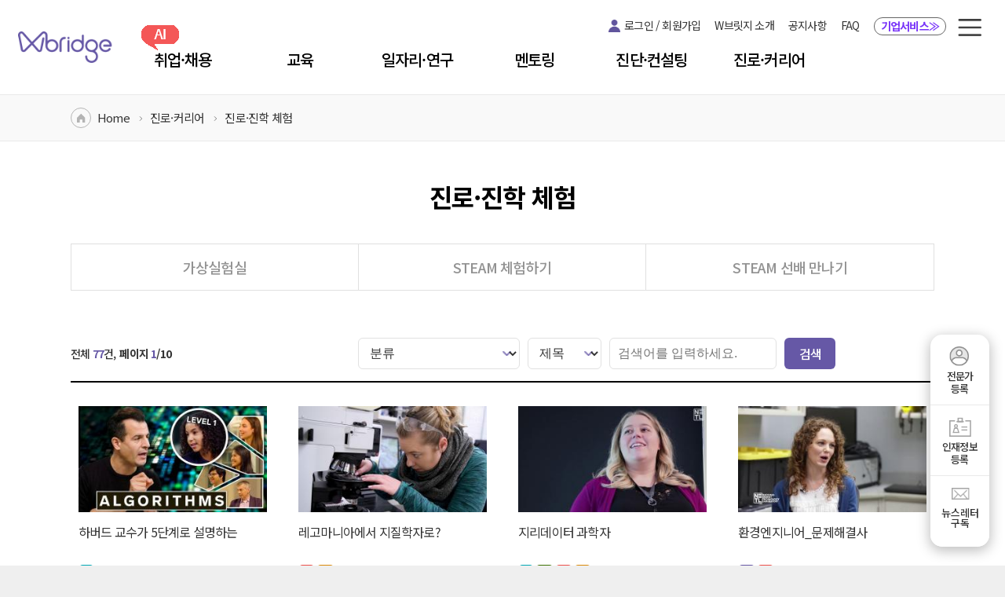

--- FILE ---
content_type: text/html;charset=UTF-8
request_url: https://www.wbridge.or.kr/platform/careersport/info/selectStudentList.do?searchSvcMenu=STD03
body_size: 303836
content:










<!DOCTYPE html>
<html lang="ko">
<head>
<!-- Google Tag Manager -->
<script>(function(w,d,s,l,i){w[l]=w[l]||[];w[l].push({'gtm.start':
new Date().getTime(),event:'gtm.js'});var f=d.getElementsByTagName(s)[0],
j=d.createElement(s),dl=l!='dataLayer'?'&l='+l:'';j.async=true;j.src=
'https://www.googletagmanager.com/gtm.js?id='+i+dl;f.parentNode.insertBefore(j,f);
})(window,document,'script','dataLayer','GTM-5CBZ2GC');</script>
<!-- End Google Tag Manager -->
  










<meta charset="UTF-8" />
<meta http-equiv="X-UA-Compatible" content="IE=edge" />
<!-- <meta http-equiv="Pragma" content="no-cache" />
<meta http-equiv="Expires" content="-1" />
<meta http-equiv="Cache-Control" content="no-cache" />-->
<!-- 네이버 서치 어드바이저 솔루션 추가(23.05.16) -->
<meta name="naver-site-verification" content="671fef17fe054a68d120cf6cb4114c003c48a7d2" />
<meta name="viewport" content="initial-scale=1.0, maximum-scale=5.0, minimum-scale=1.0, width=device-width" />
<meta name="format-detection" content="telephone=no, email=no, address=no" />
<meta name="apple-mobile-web-app-capable" content=" yes" />
<meta name="Generator" content="한국여성과학기술인육성재단 W브릿지" />
<meta name="Author" content="한국여성과학기술인육성재단 W브릿지" />
<meta name="Keywords" content="한국여성과학기술인육성재단,WISET,W브릿지,Wbridge,W-bridge,W-Bridge" />
<meta name="Description" lang="ko" content="W-bridge는 여성과학기술인의 전 생애주기에 걸친 성장을 지원합니다. 교육, 일자리, 네트워킹, 커리어지원 등 다양한 성장 지원 프로그램 제공" />
<meta name="naver-site-verification" content="671fef17fe054a68d120cf6cb4114c003c48a7d2" />
<meta name="google-site-verification" content="TzZ9fwXOOzwGLIwkYFguKf4JgrYxjf0wy7lrrH-8oxE" />
<meta name="google-site-verification" content="uk-6siMG7os1yQU0e5yWk1oon_Uv1yoIMe4z-fVWmUg" />
<meta property="og:url" content="https://www.wbridge.or.kr/platform/careersport/info/selectStudentList.do?searchSvcMenu=STD03" />
<meta property="og:type" content="website" />
<meta property="og:title" content='한국여성과학기술인육성재단 W브릿지' />
<meta property="og:description" content="W-bridge는 여성과학기술인의 전 생애주기에 걸친 성장을 지원합니다. 교육, 일자리, 네트워킹, 커리어지원 등 다양한 성장 지원 프로그램 제공 " />
<meta property="og:image" content="/images/common/og_image.png" />
<meta property="og:image:width" content="1000">
<meta property="og:image:height" content="750">



    
    
    
    
    
    

    
    

    
    
    
    
    
    
    
    
    
    
    
    
    
    
    
    
    
    

    
    
    
    
    
    
    
    
    
    
    
    
    
    
    
    
    
    
    
    
    
    
    
    
    
    
 
    
    
 
    
    
 
    
    

    
    

    
    
 
    
    

    
    

    
    
 
    
    
 
    
    
 
    
    
 
    
    
 
    
    
 
    
    
 
    
    
        
    
    
  
    
    

    
    

    
    

    
    

    
    

    
    

    
    

    
    

    
    
    
    
    
    
    
    

    
    
    
    
    

    
    

    
    

    
    
    
    
    

    
    

    
    
    
    
    

    
    
        <meta name="Description" lang="ko" content="초등학생, 중학생, 고등학생을 위한 STEM 체험, 진로 가이드, 관련 전문가가 알려주는 팁 등을 제공합니다.">
        <meta property="og:description" content="초등학생, 중학생, 고등학생을 위한 STEM 체험, 진로 가이드, 관련 전문가가 알려주는 팁 등을 제공합니다." />
        <meta property="og:title" content='초·중·고생 진로  - 한국여성과학기술인육성재단 W브릿지'/>
        <title>초·중·고생 진로  - 한국여성과학기술인육성재단 W브릿지</title>
    
    
    
    

    
    

    
    

    
    
    
    
    
    
    
    
    
    
    
    
     
    
    
     
    
    
    
    

    








<!--         <meta property="og:image" content="/img/main-image.png" /> -->


<meta property="og:image" content='/images/common/og_image.png'> 

<link rel="icon" href="/images/favicon/favicon.png" type="image/x-icon" sizes="16x16" />
  
<!--   <title>한국여성과학기술인육성재단 W브릿지</title> -->
  
  










<link rel="preconnect" href="https://fonts.googleapis.com">
<link rel="preconnect" href="https://fonts.gstatic.com" crossorigin>
<link rel="stylesheet preload" as="style" type="text/css" href="https://fonts.googleapis.com/css2?family=Noto+Sans+KR:wght@300;400;500;700;900&display=swap" crossorigin="crossorigin" />
<!-- <link rel="stylesheet preload" as="style" type="text/css" href="/css/platform/lib/swiper-bundle.min.css"> -->
<link rel="stylesheet preload" as="style" type="text/css" href="https://cdn.jsdelivr.net/npm/swiper@11/swiper-bundle.min.css">
<link rel="stylesheet preload" as="style" type="text/css" href="https://cdnjs.cloudflare.com/ajax/libs/jqueryui/1.12.1/jquery-ui.min.css" integrity="sha512-aOG0c6nPNzGk+5zjwyJaoRUgCdOrfSDhmMID2u4+OIslr0GjpLKo7Xm0Ao3xmpM4T8AmIouRkqwj1nrdVsLKEQ==" crossorigin="anonymous" referrerpolicy="no-referrer" />
<link rel="stylesheet preload" as="style" type="text/css" href="/css/platform/style.min.css" crossorigin />
  <link rel="stylesheet preload" as="style" type="text/css" href="/css/platform/pages.min.css" crossorigin />
  
  <script src="/js/libs/jquery-3.6.0.min.js"></script>
  <script src="/js/libs/jquery-ui.min.js"></script>
  <script src="/js/libs/jquery.form.min.js"></script>
  <script src="/js/jquery.form.js"></script>
  <script src="/js/platform/action.js"></script>
  <script src="/js/platform/layout.js"></script>
  <script src="/js/platform/sub.js"></script>
  <script src="/js/default.js"></script>
  <script src="https://cdn.jsdelivr.net/npm/swiper@11/swiper-bundle.min.js"></script>
  <script src="/js/libs/jquery.rwdImageMaps.min.js"></script> 
  <!--   카카오 픽셀 스크립트 적용(운영 반영) -->
<!--   <script type="text/javascript" charset="UTF-8" src="//t1.daumcdn.net/kas/static/kp.js"></script> -->
<!--   <script type="text/javascript">kakaoPixel('8530187204785585586').pageView();</script>  -->
<!-- Google tag (gtag.js)(운영 반영) -->
<!--   <script async src="https://www.googletagmanager.com/gtag/js?id=G-C7HK8SKYX4"></script> -->
<!--   <script> -->
<!--     window.dataLayer = window.dataLayer || []; -->
<!--     function gtag(){dataLayer.push(arguments);} -->
<!--     gtag('js', new Date()); -->
	
<!--     gtag('config', 'G-C7HK8SKYX4'); -->
<!--   </script> -->
</head>
<body>
<!-- Google Tag Manager (noscript) -->
    <noscript><iframe src="https://www.googletagmanager.com/ns.html?id=GTM-5CBZ2GC"
    height="0" width="0" style="display:none;visibility:hidden" title="빈프레임"></iframe></noscript>
    <!-- End Google Tag Manager (noscript) -->
  










<header class="header">
  <!-- IE 서비스 제한 현재 사용중인 브라우저 정보 -->
  <div class="useragent_wrap">
    <div class="useragent_in" tabindex="0">
      <strong>현재 사용중인 브라우저 정보</strong>
      <p>귀하께서 사용하시는 브라우저 종류는 <em>인터넷 익스플로러</em> 브라우저 입니다.</p>
      <p>원할한 W브릿지 이용을 위해서는 Edge 브라우저나<br>Chrome 브라우저를 이용해주시기 바랍니다.</p>
      <div class="btngroup">
        <a href="https://www.microsoft.com/ko-kr/edge?form=MA13DL&OCID=MA13DL#evergreen" target="_blank" title="마이크로소프트 엣지 다운로드 페이지 새 창 열기" class="edge">마이크로소프트 엣지 다운로드</a>
        <a href="https://www.google.com/chrome/" target="_blank" title="구글 크롬 다운로드 페이지 새 창 열기" class="chrome">구글 크롬 다운로드</a>
      </div>
    </div>
  </div>
  <!-- //.useragent_wrap -->
  
  <nav class="skip" aria-label="Skip Navigation"><a href="#cTitle">본문 내용으로 바로가기</a></nav>
  <div class="header_in">
    <a href="/" class="logo-wbridge"><img src="/images/common/logo.png" width="180" height="49" alt="Wbridge 로고"></a>
    <div class="util_menu">
      
      <div class="util_wrap">
      <!-- 로그인 전 -->
      
      <a href="/platform/user/loginForm.do" class="join"><span>로그인 / 회원가입</span></a>
      <a href="/platform/gnrl/intrcn/viewWbridgeIntrcn.do" class="intrcn">W브릿지 소개</a>
      <a href="/platform/gnrl/notice/selectNoticeList.do" class="notice">공지사항</a>
      <a href="/platform/gnrl/faq/selectFaqList.do" class="faq">FAQ</a>
      <a href="/platform/gnrl/entrprs/viewEntrprsSvc.do" class="entrprs">기업서비스<em> ≫</em></a>
      
      <!-- 로그인 후 -->
      
      </div>
      <a href="javascript:;" role="button" class="all_menu" data-menu="allMenu" aria-label="W브릿지 사이트맵(전체메뉴)"><span>W브릿지 사이트맵</span></a>
    </div>
    <div class="topnavi">
      <nav class="navi" aria-label="main navigation">
        <ul class="gnb"></ul>
      </nav>
      <nav class="nav_map" data-nav="navmap" aria-label="sub navigation">
        <div class="nav_mapin">
          <div class="nav_header">
            <h2 class="nav_title"><img src="/images/common/logo.png" width="180" height="49" alt="Wbridge 로고"><span>사이트맵</span></h2>
            <div class="mymenu">
              <!-- 로그인 전 -->
              
              <a href="/platform/user/loginForm.do" class="join"><span>로그인 / 회원가입</span></a>
              <div class="mymenu_util">
		      <a href="/platform/gnrl/intrcn/viewWbridgeIntrcn.do" class="intrcn">W브릿지 소개</a>
		      <a href="/platform/gnrl/notice/selectNoticeList.do" class="notice">공지사항</a>
		      <a href="/platform/gnrl/faq/selectFaqList.do" class="faq">FAQ</a>
		      <a href="/platform/gnrl/entrprs/viewEntrprsSvc.do" class="entrprs">기업서비스<em> ≫</em></a>
		      </div>
              
              <!-- 로그인 후 -->
              
            </div>
            <button type="button" class="nav_close"><span>메뉴닫기</span></button>
          </div>
          <ul class="nav_maplist">
          
	  			
	  			
		  			
					<li class="dep1"><a href="javascript:;"><span>취업·채용</span></a>	
					
									
	  			<ul class="dep2">
	  			
			
	  			
	  			
					
					
					<li class="new" ><a href="/platform/wrk/joPblanc/selectJoPblancList.do"><span>AI추천 채용정보</span></a>
					
	                
								
	  			
	  			</li>
			
	  			
	  			
					
					
					<li class="new" ><a href="/platform/wrk/ablman/selectAblmanList.do"><span>AI추천 인재정보</span></a>
					
	                
                        <div class="gnb-link">
                        	<dl>
                        		<dt>구인/구직중이세요?</dt>
                                <dd>
                                    <ul>
	                                    <li><a href="javascript:checkLoginUserSeAt(1)">인재정보<br>등록 </a></li>
	                                    <li><a href="javascript:checkLoginUserSeAt(2)">채용정보<br>등록</a></li>
                                    </ul>
                                </dd>
                            </dl>
                        </div>
                    
								
	  			
	  			</li>
			
	  			
		  			</ul></li>
	  			
	  			
		  			
					<li class="dep1"><a href="javascript:;"><span>교육</span></a>	
					
									
	  			<ul class="dep2">
	  			
			
	  			
	  			
					
					
					<li ><a href="/platform/edc/trnngAbility/reqst/selectEdcBsnsSpcltyHnfList.do"><span>전문인력 양성 교육</span></a>
					
	                
								
	  			
	  			</li>
			
	  			
	  			
					
					
					<li ><a href="/platform/edc/trnngAbility/reqst/selectEdcBsnsInstrctrList.do"><span>강사 양성 교육</span></a>
					
	                
								
	  			
	  			</li>
			
	  			
	  			
					
					
					<li ><a href="/platform/edc/trnngAbility/reqst/selectEdcBsnsHffcList.do"><span>재직자 역량 교육</span></a>
					
	                
								
	  			
	  			</li>
			
	  			
	  			
					
					
					<li ><a href="/platform/edc/cltme/intrcn/viewEdcBsnsCltmeIntrcn.do"><span>찾아가는맞춤형교육</span></a>
					
	                
								
	  			
	  			</li>
			
	  			
	  			
					
					
					<li ><a href="/platform/edc/area/reqst/selectEdcAreaDetail.do"><span>지역별 교육</span></a>
					
	                
								
	  			
	  			</li>
			
	  			
		  			</ul></li>
	  			
	  			
		  			
					<li class="dep1"><a href="javascript:;"><span>일자리·연구</span></a>	
					
									
	  			<ul class="dep2">
	  			
			
	  			
	  			
					
					
					<li ><a href="/platform/wrk/crtrn/reqst/getWrkCrtrnList.do"><span>R&D 경력복귀 지원</span></a>
					
	                
								
	  			
	  			</li>
			
	  			
	  			
					
					
					<li ><a href="/platform/wrk/replcjo/reqst/getWrkReplcjoList.do"><span>R&D 대체인력 지원</span></a>
					
	                
								
	  			
	  			</li>
			
	  			
	  			
					
					
					<li ><a href="/platform/careersport/rsrchBsns/intrcn/selectRsrchBsnsIntrcn.do"><span>공학연구팀 지원</span></a>
					
	                
								
	  			
	  			</li>
			
	  			
	  			
					
					
					<li ><a href="/platform/careersport/schlshp/intrcn/selectSchlshpActIntrcn.do"><span>학술활동 지원</span></a>
					
	                
								
	  			
	  			</li>
			
	  			
	  			
					
					
					<li ><a href="/platform/wrk/emrgCrVouch/reqst/getWrkEmrgCrVouchList.do"><span>긴급돌봄 바우처</span></a>
					
	                
								
	  			
	  			</li>
			
	  			
	  			
					
					
					<li ><a href="/platform/wrk/fund/reqst/getWrkFundList.do"><span>연구육아 브릿지펀드</span></a>
					
	                
								
	  			
	  			</li>
			
	  			
	  			
					
					
					<li ><a href="/platform/careersport/balnc/intrcn/viewBalncIntrcn.do"><span>일·생활균형 컨설팅</span></a>
					
	                
								
	  			
	  			</li>
			
	  			
		  			</ul></li>
	  			
	  			
		  			
					<li class="dep1"><a href="javascript:;"><span>멘토링</span></a>	
					
									
	  			<ul class="dep2">
	  			
			
	  			
	  			
					
					
					<li ><a href="/platform/ntwrk/mntorng/reqst/getMntorngBsnsCoseErtdsList.do"><span>진로·진학 멘토링</span></a>
					
	                
								
	  			
	  			</li>
			
	  			
	  			
					
					
					<li ><a href="/platform/ntwrk/mntorng/reqst/getMntorngBsnsEmpsrchList.do"><span>취업탐색 멘토링</span></a>
					
	                
								
	  			
	  			</li>
			
	  			
	  			
					
					
					<li ><a href="/platform/ntwrk/mntorng/reqst/getMntorngBsnsGlobalList.do"><span>글로벌 멘토링</span></a>
					
	                
								
	  			
	  			</li>
			
	  			
	  			
					
					
					<li ><a href="/platform/ntwrk/mntorng/reqst/getMntorngBsnsHffcList.do"><span>재직자 멘토링</span></a>
					
	                
								
	  			
	  			</li>
			
	  			
	  			
					
					
					<li ><a href="/platform/ntwrk/mntorng/reqst/getMntorngBsnsAreaList.do"><span>지역별 멘토링</span></a>
					
	                
								
	  			
	  			</li>
			
	  			
		  			</ul></li>
	  			
	  			
		  			
					<li class="dep1"><a href="javascript:;"><span>진단·컨설팅</span></a>	
					
									
	  			<ul class="dep2">
	  			
			
	  			
	  			
					
					
					<li ><a href="/platform/careersport/ability/dinosis/selectAbilityType.do"><span>역량 진단</span></a>
					
	                
								
	  			
	  			</li>
			
	  			
	  			
					
					
					<li ><a href="/platform/careersport/edu/intrcn/viewEduIntrcn.do"><span>1:1 커리어컨설팅</span></a>
					
					    <ul class="dep3">
	                        <li><a href="/platform/careersport/edu/intrcn/viewEduIntrcn.do"><span>진로·학위</span></a></li>
	                        <li><a href="/platform/careersport/empymn/intrcn/viewEmpymnIntrcn.do"><span>취업·이직</span></a></li>
	                        <li><a href="/platform/careersport/cnsl/intrcn/viewCnslIntrcn.do"><span>경력·개발</span></a></li>
	                    </ul>	
	                
	                
								
	  			
	  			</li>
			
	  			
		  			</ul></li>
	  			
	  			
		  			
					<li class="dep1"><a href="javascript:;"><span>진로·커리어</span></a>	
					
									
	  			<ul class="dep2">
	  			
			
	  			
	  			
					
					
					<li ><a href="/platform/careersport/info/selectStudentList.do"><span>진로·진학 체험</span></a>
					
	                
								
	  			
	  			</li>
			
	  			
	  			
					
					
					<li ><a href="/platform/careersport/info/selectTrendList.do"><span>과학기술 트렌드</span></a>
					
	                
								
	  			
	  			</li>
			
	  			
	  			
					
					
					<li ><a href="/platform/careersport/devcase/selectDevlopCaseList.do"><span>경력개발사례</span></a>
					
	                
								
	  			
	  			</li>
			
	  			
	  			
					
					
					<li ><a href="/platform/careersport/tchnlgyDty/selectTchnlgyDtyList.do"><span>과학기술 직무</span></a>
					
	                
								
	  			
	  			</li>
			
	  			
	  			
					
					
					<li ><a href="/platform/careersport/info/selectEventList.do"><span>과학기술 행사</span></a>
					
	                
								
	  			
	  			</li>
			
			  </ul>
			</li>
          </ul>
          <div class="gnb-link">
                        	<dl>
                        		<dt>구인/구직중이세요?</dt>
                                <dd>
                                    <ul>
                                        <li><a href="javascript:checkLoginUserSeAt(1)">인재정보<br>등록 </a></li>
                                        <li><a href="javascript:checkLoginUserSeAt(2)">채용정보<br>등록</a></li>
                                    </ul>
                                </dd>
                            </dl>
                        </div>
        </div>
      </nav>
      <!-- //.nav_map -->
      <div class="bg"></div>
      <!-- //.topnavi -->
    </div>
    <!-- //.header_in -->
   </div>
</header>
<!-- //.header -->
<script>
	function checkLoginUserSeAt(type){
		if("true" == "true") {
            // 로그인 필요
            alert("로그아웃 되었거나 로그인 정보가 없습니다.");
            location.href = "/platform/user/loginForm.do";
            return false;
        }else{
			if(type == 1){
				//인재정보 등록
				if("" == "I") {
					location.href = "/indvdl/career/insertResumeForm.do";    
					return false;
				}else if("" == "C"){
					alert("인재정보는 개인회원만 등록 가능합니다.");
	                return false;
				}else if ("" == "S") {
                    var individualJoin = confirm("간편로그인으로 접속하신 회원은  신청이 불가능합니다  \n일반회원 추가정보입력팝업으로 이동하시겠습니까 ?");
                    if (individualJoin) {
                        var options = 'top=10, left=10, width=500, height=600, status=no, menubar=no, toolbar=no, resizable=no,scrollbars=yes';
                        window.open("/platform/user/individualPopup.do","expertAgreePopup",options);
                        return false;
                    }else{ 
                           return false;
                    }  
                }
			}else if(type == 2){
				//채용정보 등록
				if("" == "I") { 
					alert("채용정보는 기업/기관회원만 등록 가능합니다.");
				    return false;
                }else if("" == "C"){
                    location.href = "/instt/empmn/selectEmpmnList.do";    
                    return false;
                }else if ("" == "S") {
                    alert("채용정보는 기업/기관회원만 등록 가능합니다.");
                    return false;
                }
			}else if(type == 3){
				if("" == "I") {
					location.href = "/indvdl/user/selectExpertForm.do";    
					return false;
				}else if("" == "C"){
					alert("전문가등록은 개인회원만 가능합니다.");
	                return false;
				}else if ("" == "S") {
                    var individualJoin = confirm("간편로그인으로 접속하신 회원은  신청이 불가능합니다  \n일반회원 추가정보입력팝업으로 이동하시겠습니까 ?");
                    if (individualJoin) {
                        var options = 'top=10, left=10, width=500, height=600, status=no, menubar=no, toolbar=no, resizable=no,scrollbars=yes';
                        window.open("/platform/user/individualPopup.do","expertAgreePopup",options);
                        return false;
                    }else{ 
                           return false;
                    }  
                }
			}
        }
	}
</script>
 
  
  <main class="container">
    











    
    
    
    
    
    
		<div class="breadcrumb" >
		      <ul class="path">
		        <li class="home"><a href="/" aria-label="W브릿지 메인 페이지로 이동">Home</a></li>
		        <li><!-- <a href="">진로·커리어</a> -->진로·커리어</li>
		        <li><a href="/platform/careersport/info/selectStudentList.do">진로·진학 체험</a></li> 
		      </ul>
		    </div>
    


    <!-- Start : Contents -->
    











<script>
    $(document).ready(function() {
    	$("#subtitle").hide();
    	
        $(".container").addClass("heightFull");

        var form = $("#studentForm");
        var form2 = $("#setForm");
        makePageUnitOption('8');
        gfn_cmmonList("STDCD|SDDCD"); // 가져오고자 하는 코드그룹을 | 구분자를 이용해서 작성
        
        if("false" == "true") $("#searchCondition").val("").attr("selected", "selected");
        if("true" == "true") $("#searchSvcMenu").val("STD03");
        if("false" == "true") $("#searchSvcMenu2").val("").attr("selected", "selected");
        if("false" == "true") $("#searchUpendNtceAt").val("").attr("selected", "selected");
        if("false" == "true") $("#searchUseAt").val("").attr("selected", "selected");
        if("false" == "true") $("#selPageUnit").val("").attr("selected", "selected");
        
        $("#searchBgnde").datepicker();
        $("#searchEndde").datepicker();

        $("#searchBgnde").next().appendTo("#bgndeCldrIcon");
        $("#searchEndde").next().appendTo("#enddeCldrIcon");
        
        $("[id=searchBgnde]").change(function(){
            $("#searchEndde").datepicker().datepicker("setDate", new Date());
        });
        var defaultMenu = "STD03";
        if(defaultMenu == "") {
            defaultMenu = ""; 
        }

        // 검색 버튼 클릭 이벤트
        $("#btnSearch").click(function() {
            form.attr("action", "/platform/careersport/info/selectStudentList.do;jsessionid=34D2235A333E80035D73EFF2B4119ACC.worker1");
            form.submit();
        });

        // 검색 키워드 이벤트
        $("#searchKeyword").keydown(function(key) {
            if(key.keyCode == 13) {
                $("#btnSearch").click();
            }
        });

        // 페이지 건수 변경 이벤트
        $("#pageUnit").change(function() {
            $("#btnSearch").click();
        });
        
        // 게시물 클릭 시 로그인 체크
        $(".edcLi").click(function() {
        	if("true" == "true") {
	            if(defaultMenu=="STD02") {
	                if("N" =="Y"){
	                	alert("로그인이 필요한 서비스입니다.");
	                    location.href = "/platform/user/loginForm.do";
	                    return false;
	                }
	            }else if(defaultMenu=="STD01") {
	                if("N" =="Y"){
	                	alert("로그인이 필요한 서비스입니다.");
	                    location.href = "/platform/user/loginForm.do";
	                    return false;
	                }
	            }else if(defaultMenu=="STD03") {
	                if("N" =="Y"){
	                	alert("로그인이 필요한 서비스입니다.");
	                    location.href = "/platform/user/loginForm.do";
	                    return false;
	                }
	            }
        	}
        });
        
        // 상세조회
        $("a[id^='showDetail']").click(function() {
            $("#file_sn").val($(this).attr("file_sn"));
            $("#file_id").val($(this).attr("file_id"));
            form.attr("action", "/platform/careersport/info/selectStudentDetail.do;jsessionid=34D2235A333E80035D73EFF2B4119ACC.worker1?ntt_sn=" + $(this).attr("data-nttSn") + "");
            form.submit();
        });
            
        // 카테고리 클래스 추가
        if("STD03" =="STD02"){
            $("#category1").addClass("is-active");
            $("#category2").removeClass("is-active");
            $("#category4").removeClass("is-active");
        }else if("STD03" == "STD01"){
            $("#category1").removeClass("is-active");
            $("#category2").addClass("is-active");
            $("#category4").removeClass("is-active");
        }else if("STD03" == "STD03"){
            $("#category1").removeClass("is-active");
            $("#category2").removeClass("is-active");
            $("#category4").removeClass("is-active");
        }else {
        	$("#category1").removeClass("is-active");
            $("#category2").removeClass("is-active");
            $("#category4").addClass("is-active");
        }
        if($("#category3").hasClass("is-active") === true){
            $("#subtitle").show();
			$(".input-two ").addClass("script-show");
        }
    });

    // 카테고리 버튼 클릭 이벤트
    function goCategory(subCode, idx){
        var form = $("#studentForm");
        if (subCode == null || subCode == ""){
        	subCode="STD04";
        } 
        $("#searchSvcMenu").val(subCode);
        $("#searchSvcMenu2").val("");
        $("#searchCondition").val("");
        $("#searchKeyword").val("");
        form.attr("action", "/platform/careersport/info/selectStudentList.do;jsessionid=34D2235A333E80035D73EFF2B4119ACC.worker1");
        form.submit();
    }
    
    // 외부링크 이동시 조회수 증가
    function goLink(url, ntt_sn){
        $.ajax({
            url: "/platform/careersport/info/updateReadCount.json",
            type: "post",
            data: {ntt_sn : ntt_sn},
            success: function(data) {
            }
        });
        window.open(url);
    }
 
    // 로그인 여부 확인
    function checkLoginAt(){
        if("true" == "true") {
            // 로그인 필요
            alert("로그인이 필요한 서비스입니다.");
            location.href = "/platform/user/loginForm.do";
            return false;
        }
    }
    
    // 페이지 이동
    function linkPage(pageNo) {
        if(pageNo == undefined) pageNo = 1;

        $("#pageIndex").val(pageNo);
        $("#pageUnit").val($("#selPageUnit").val());

        $("#studentForm").submit();
    }
    
    // 공통코드리스트 CallBack 함수
    function cmmonListCallBack(data) {
    // 예) gfn_jsonToHtml(data,"option","loc" <-form fieldname, "LOC <-코드그룹", " <-파라미터전달시 초기값", "전체<-맨위값");
        gfn_jsonToHtml(data, "option", "searchSvcMenu", "STDCD", "", "분류");
        var idx = 0;
        
        for(var i in data){
            if(data[i].GROUP_CODE == 'STDCD'){
                idx = parseInt(idx)+1;
                $("#category"+idx).attr("onclick", "goCategory('" + data[i].CODE + "', '" + idx + "')");
            }
        }
        gfn_jsonToHtml(data, "option", "searchSvcMenu2", "SDDCD", "", "분류");
    }

    //tab
    $(function () {
      var saveIndex = sessionStorage.getItem("tabIndex") || 0;
      $(".navbar .tab").eq(saveIndex).addClass("is-active").siblings().removeClass("is-active");
      $(".tabcontent > .tab_item").eq(saveIndex).show().siblings().hide();
      
      $(".navbar_default li").click(function () {
        $(".navbar_default li").eq($(this).index()).addClass("is-active").siblings().removeClass("is-active");
        $(".tabcontent > .tab_item").eq($(this).index()).show().siblings().hide();
      });
      
      $(".vlaonbar .tab").click(function () { // 가상실험실
        var tabIndex = $(this).index();
        sessionStorage.setItem("tabIndex", tabIndex);
        $(".vlaonbar .tab").eq($(this).index()).addClass("is-active").siblings().removeClass("is-active");
        $(".tabcontent > .tab_item").eq($(this).index()).show().siblings().hide();
      });
    })
    

</script>
    <form name="studentForm" id="studentForm" method="post" action="/platform/careersport/info/selectStudentList.do">
        <input type="hidden" name="pageIndex" id="pageIndex" />
        <input type="hidden" name="pageUnit" id="pageUnit" />
        <input type="hidden" name="ntt_sn" id="ntt_sn" />
        <input type="hidden" name="searchSvcMenu" id="searchSvcMenu" />
        <input type="hidden" name="file_sn" id="file_sn" />
        <input type="hidden" name="file_id" id="file_id" />
        
        
        <!-- 목록 영역 -->
        <div class="p_contents" data-page="careerinfo">

          <div class="careerinfoWrap">
            <h2 id="cTitle" class="page_title">진로·진학 체험</h2>

            <nav role="navigation" class="navbar navbar_default" data-navbar="wauto" aria-label="MyPage">
              <div class="navbar_view">
                <ul class="navbar_list">
                  <li class="is-active" id="category4"><a href="javascript:;" role="button"aria-selected="true" class="navbar_item" title="선택" data-index="4"><span>가상실험실</span></a></li>
                  <li id="category1"><a href="javascript:;" role="button"aria-selected="true" class="navbar_item" title="선택" data-index="1"><span>STEAM 체험하기</span></a></li>
                  <li id="category2"><a href="javascript:;" role="button" aria-selected="true" class="navbar_item" data-index="2"><span>STEAM 선배 만나기</span></a></li>
                </ul>
              </div>
            </nav>

            <!-- 20250623 -->
            <!-- 컨설팅 서브메뉴 -->
            
          </div>
          
          <!--//20250623 -->
          
            <div class="careerinfoWrap">
              <div class="c_toparea">
                <div class="formGroup search_field">
                  <div class="fieldgroup" data-group="select">
                    <div class="field select">
                      <label class="sr_only">분류선택</label>
                      <select name="searchSvcMenu2" id="searchSvcMenu2"></select>
                    </div>
                    <div class="field select">
                      <label class="sr_only">상세유형 선택</label>
                      <select name="searchCondition" id="searchCondition">
                        <option value="subject">제목</option>
                <option value="contents">내용</option>
                      </select>
                    </div>
                  </div>
                  <!-- //.fieldgroup -->
                  <div class="fieldgroup">
                    <div class="field">
                      <input type="text" name="searchKeyword" id="searchKeyword" value="" title="검색어를 입력하세요." placeholder="검색어를 입력하세요.">
                      <button type="button" id="btnSearch" class="btn default" data-btntype="search"><span>검색</span></button>
                    </div>
                  </div>
                  <!-- //.fieldgroup -->
                </div>
                <!-- //.formGroup -->

                <div class="lstpaging">
                  <span class="total">전체 <strong>77</strong>건</span>,
                  <span class="pagi">페이지 <strong>1</strong>/<em>10</em></span>
                </div>
                <!-- //.lstpaging -->
              </div>
              <!-- //.c_toparea -->
              
              <section aria-label="진로·진학 체험">
                <!-- Global STEM 전문가 만나기 탭에서만 활성화 -->
                <div class="subtitle_guide">
                  <button type="button" id="subtitle" class="btn" onclick="$('.modalScript').show();" data-modal-button="captionGuide"><span>자막설정가이드</span></button>
                </div>
                <!--// Global STEM 전문가 만나기 탭에서만 활성화 -->  
                <div class="subcnt">
                  <!-- list -->
                  <div class="card_list">
                    <ul> 
                      
                        
                      <!-- Global STEM 전문가 만나기 탭에서만 활성화 -->
                      <li>
                        
                            <a href="javascript:goLink(' https://www.youtube.com/embed/fkIvmfqX-t0?si=sxzF3IKQ37mBGiH7', '689');">
                        
                        
                        <div class="article">
                            <p class="pic" style="background-image:url('/common/image.do?file_sn=173830&stre_file_nm=651b7cb1-bbf4-4c68-aec9-5a3213ab9f38.jpg') ;">
                              <span class="sr_only"></span>
                            </p>
                            <p class="title"><span>하버드 교수가 5단계로 설명하는 </span></p>
                            <div class="tags">
                              
                              <abbr class="tag sm it" title="Information Technology" aria-label="정보기술"><i>IT</i></abbr>
                              
                              
                    
                    
                    
                    
                    
                          </div>
                            <p class="card_count">조회수 32</p>
                          </a>
                        </div>
                      </li>
                      
                      <!-- Global STEM 전문가 만나기 탭에서만 활성화 -->
                      <li>
                        
                            <a href="javascript:goLink('https://www.youtube.com/embed/y8Xyv-LYdJk?si=-AQBl724c-cho5w2', '688');">
                        
                        
                        <div class="article">
                            <p class="pic" style="background-image:url('/common/image.do?file_sn=173821&stre_file_nm=708f0b31-2e18-43c7-8dc9-44680c21c2c1.jpg') ;">
                              <span class="sr_only"></span>
                            </p>
                            <p class="title"><span>레고마니아에서 지질학자로?</span></p>
                            <div class="tags">
                              
                              
                    
                    
                    
                    <abbr class="tag sm et" title="Environmental Engineering Technology" aria-label="환경공학기술"><i>ET</i></abbr>
                    
                    
                    
                    <abbr class="tag sm ns" title="Fundamental Science" aria-label="기초과학"><i>NS</i></abbr>
                    
                          </div>
                            <p class="card_count">조회수 15</p>
                          </a>
                        </div>
                      </li>
                      
                      <!-- Global STEM 전문가 만나기 탭에서만 활성화 -->
                      <li>
                        
                            <a href="javascript:goLink('https://www.youtube.com/embed/PDI-SjWJebI?si=BoXmN3gG66boMeFF', '687');">
                        
                        
                        <div class="article">
                            <p class="pic" style="background-image:url('/common/image.do?file_sn=173819&stre_file_nm=a6a14930-2045-49bd-92f2-95462ee3dfcc.jpg') ;">
                              <span class="sr_only"></span>
                            </p>
                            <p class="title"><span>지리데이터 과학자</span></p>
                            <div class="tags">
                              
                              <abbr class="tag sm it" title="Information Technology" aria-label="정보기술"><i>IT</i></abbr>
                              
                              
                    
                      <abbr class="tag sm nt" title="Nano Technology" aria-label="나노기술"><i>NT</i></abbr>
                    
                    
                    
                    <abbr class="tag sm et" title="Environmental Engineering Technology" aria-label="환경공학기술"><i>ET</i></abbr>
                    
                    
                    
                    <abbr class="tag sm ns" title="Fundamental Science" aria-label="기초과학"><i>NS</i></abbr>
                    
                          </div>
                            <p class="card_count">조회수 11</p>
                          </a>
                        </div>
                      </li>
                      
                      <!-- Global STEM 전문가 만나기 탭에서만 활성화 -->
                      <li>
                        
                            <a href="javascript:goLink('https://www.youtube.com/embed/abulWd6UzXs?si=mslLlNID6T697yDZ', '686');">
                        
                        
                        <div class="article">
                            <p class="pic" style="background-image:url('/common/image.do?file_sn=173818&stre_file_nm=e97f91e2-4404-4ea5-af36-8312bff6bdf9.jpg') ;">
                              <span class="sr_only"></span>
                            </p>
                            <p class="title"><span>환경엔지니어_문제해결사</span></p>
                            <div class="tags">
                              
                              
                    <abbr class="tag sm bt" title="Biotechnology" aria-label="생명공학기술"><i>BT</i></abbr>
                    
                    
                    
                    
                    <abbr class="tag sm et" title="Environmental Engineering Technology" aria-label="환경공학기술"><i>ET</i></abbr>
                    
                    
                    
                          </div>
                            <p class="card_count">조회수 11</p>
                          </a>
                        </div>
                      </li>
                      
                      <!-- Global STEM 전문가 만나기 탭에서만 활성화 -->
                      <li>
                        
                            <a href="javascript:goLink('https://www.youtube.com/embed/JK5MXfKPJms?si=af1rKJobOuU-Akgz', '685');">
                        
                        
                        <div class="article">
                            <p class="pic" style="background-image:url('/common/image.do?file_sn=173816&stre_file_nm=272644fc-d432-45c2-9606-64def013a575.jpg') ;">
                              <span class="sr_only"></span>
                            </p>
                            <p class="title"><span>지구화학자</span></p>
                            <div class="tags">
                              
                              
                    <abbr class="tag sm bt" title="Biotechnology" aria-label="생명공학기술"><i>BT</i></abbr>
                    
                    
                      <abbr class="tag sm nt" title="Nano Technology" aria-label="나노기술"><i>NT</i></abbr>
                    
                    
                    
                    
                    
                    <abbr class="tag sm ns" title="Fundamental Science" aria-label="기초과학"><i>NS</i></abbr>
                    
                          </div>
                            <p class="card_count">조회수 7</p>
                          </a>
                        </div>
                      </li>
                      
                      <!-- Global STEM 전문가 만나기 탭에서만 활성화 -->
                      <li>
                        
                            <a href="javascript:goLink('https://www.youtube.com/embed/kaWEHXgR2ds?si=awIqA2Ac9FIoV20c', '684');">
                        
                        
                        <div class="article">
                            <p class="pic" style="background-image:url('/common/image.do?file_sn=173815&stre_file_nm=6ef6d418-073a-4161-a64e-26da95272976.jpg') ;">
                              <span class="sr_only"></span>
                            </p>
                            <p class="title"><span>환경엔지니어_미생물연구</span></p>
                            <div class="tags">
                              
                              
                    <abbr class="tag sm bt" title="Biotechnology" aria-label="생명공학기술"><i>BT</i></abbr>
                    
                    
                    
                    
                    <abbr class="tag sm et" title="Environmental Engineering Technology" aria-label="환경공학기술"><i>ET</i></abbr>
                    
                    
                    
                          </div>
                            <p class="card_count">조회수 11</p>
                          </a>
                        </div>
                      </li>
                      
                      <!-- Global STEM 전문가 만나기 탭에서만 활성화 -->
                      <li>
                        
                            <a href="javascript:goLink('https://www.youtube.com/embed/aQ8F5F3yGGc?si=PDmdK7rKfK5ssHiI', '683');">
                        
                        
                        <div class="article">
                            <p class="pic" style="background-image:url('/common/image.do?file_sn=173814&stre_file_nm=4c2497e4-8394-4aaa-a462-53d8cbf359e1.jpg') ;">
                              <span class="sr_only"></span>
                            </p>
                            <p class="title"><span>NASA와 함께 링 윙 글라이더 만들기!</span></p>
                            <div class="tags">
                              
                              
                    
                    
                    <abbr class="tag sm st" title="Aerospace Engineering and Technology" aria-label="항공우주기술"><i>ST</i></abbr>
                    
                    
                    
                    
                          </div>
                            <p class="card_count">조회수 11</p>
                          </a>
                        </div>
                      </li>
                      
                      <!-- Global STEM 전문가 만나기 탭에서만 활성화 -->
                      <li>
                        
                            <a href="javascript:goLink('https://www.youtube.com/embed/8Qany4XrZt0?si=pwIjRMAaBfNfaoLx', '682');">
                        
                        
                        <div class="article">
                            <p class="pic" style="background-image:url('/common/image.do?file_sn=173813&stre_file_nm=653947c9-9e14-47dd-a5ff-bdd2fd473ae2.jpg') ;">
                              <span class="sr_only"></span>
                            </p>
                            <p class="title"><span>가정용품을 이용해 NASA와 함께 센서 만들기</span></p>
                            <div class="tags">
                              
                              
                    
                    
                    <abbr class="tag sm st" title="Aerospace Engineering and Technology" aria-label="항공우주기술"><i>ST</i></abbr>
                    
                    
                    
                    
                          </div>
                            <p class="card_count">조회수 10</p>
                          </a>
                        </div>
                      </li>
                      
                      
                      
                      <!--// Global STEM 전문가 만나기 탭에서만 활성화 -->  
                    </ul>
                  </div>
                </div>
                <!--//.list -->
              </section>

              <nav role="navigation" class="pagination" aria-label="pagination"><a href="#" class="pagi_first" title="처음으로" onclick="linkPage(1); return false;"></a><a href="#" class="pagi_prev" title="페이지이동_왼쪽" onclick="linkPage(1); return false;"></a><div class="paginum"><strong>1<span class="sr_only">현재페이지</span></strong><a href="#" onclick="linkPage(2); return false;">2</a><a href="#" onclick="linkPage(3); return false;">3</a><a href="#" onclick="linkPage(4); return false;">4</a><a href="#" onclick="linkPage(5); return false;">5</a></div><a href="#" class="pagi_next" title="페이지이동_오른쪽" onclick="linkPage(6); return false;"></a><a href="#" class="pagi_last" title="마지막으로" onclick="linkPage(10); return false;"></a></nav>

              
            </div>
          	
        </div>
      </form>

      <div role="dialog" class="modal_wrap inner_scroll caption_modal" data-modal-layer="captionGuide" aria-label="자막 설정 가이드">
          <div class="modal_inner">
            <p class="modal_header"><strong>자막 설정 가이드</strong></p>
            <div class="modal_content">
              <div class="imgbox">
                <img src="/images/pages/careersport/script-img.png" alt="유튜브 자동자막 설정 방법(PC버전) 상세내용 하단 참조" />
                <ul class="sr_only">
                  <li>1. 유튜브 화면 오른쪽 하단의 설정 아이콘 클릭</li>
                  <li>2. 자막 '사용안함' 클릭</li>
                  <li>4. '사용안함'외 언어 클릭 ex)영어(자동생성됨) or 독일어(자동생성됨) 등 - 자동생성 자막이기에 정확한 번역이 제공되지 않는 점 양해부탁드립니다.</li>
                  <li>4. 유튜브 화면 오른쪽 하단의 설정 아이콘 클릭</li>
                  <li>5. '자막(1) 영어(자동 생성됨)' 클릭</li>
                  <li>6. 자동 번역 클릭</li>
                  <li>7. 우측 스크롤 활용하여 '한국어'선택 - 자동자막 설정은 'PC'에서 지원되고 있으며, '모바일'에서는 지원되지 않습니다.</li>
                </ul>
              </div>
            </div>
            <!-- //.modal_content -->
            <div class="modal_footer">
              <button type="button" class="btn gray" data-modal-close="true"><span>닫기</span></button>
            </div>
            <button type="button" class="modal_close" data-modal-close="true"><span>닫기</span></button>
          </div>
        </div>

  <script src="https://cdn.jsdelivr.net/npm/swiper@11/swiper-bundle.min.js"></script>
  <script>
  $(function(){
    if ($(".vlabon1").children().length > 1) {
      const visualSwiper = new Swiper(".vlabon-slide1", {
        loop: true,
        pagination: {
          el: ".vlabon1 .swiper-pagination",
          clickable: true,
        },
        navigation: {
          nextEl: '.vlabon1 .swiper-button-next',
          prevEl: '.vlabon1 .swiper-button-prev',
        },
        a11y: {
          enabled: true,
          prevSlideMessage: '이전 슬라이드',
          nextSlideMessage: '다음 슬라이드',
        }
      });
    } else {
      $(".vlabon1 .swiper-button-next, .vlabon1 .swiper-button-prev").hide();
    }

    if ($(".vlabon2").children().length > 1) {
      const visualSwiper = new Swiper(".vlabon-slide2", {
        loop: true,
        pagination: {
          el: ".vlabon2 .swiper-pagination",
          clickable: true,
        },
        navigation: {
          nextEl: '.vlabon2 .swiper-button-next',
          prevEl: '.vlabon2 .swiper-button-prev',
        },
        a11y: {
          enabled: true,
          prevSlideMessage: '이전 슬라이드',
          nextSlideMessage: '다음 슬라이드',
        }
      });
    } else {
      $(".vlabon2 .swiper-button-next, .vlabon2 .swiper-button-prev").hide();
    }

    if ($(".vlabon3").children().length > 1) {
      const visualSwiper = new Swiper(".vlabon-slide3", {
        loop: true,
        pagination: {
          el: ".vlabon3 .swiper-pagination",
          clickable: true,
        },
        navigation: {
          nextEl: '.vlabon3 .swiper-button-next',
          prevEl: '.vlabon3 .swiper-button-prev',
        },
        a11y: {
          enabled: true,
          prevSlideMessage: '이전 슬라이드',
          nextSlideMessage: '다음 슬라이드',
        }
      });
    } else {
      $(".vlabon3 .swiper-button-next, .vlabon3 .swiper-button-prev").hide();
    }

    if ($(".vlabon4").children().length > 1) {
      const visualSwiper = new Swiper(".vlabon-slide4", {
        loop: true,
        pagination: {
          el: ".vlabon4 .swiper-pagination",
          clickable: true,
        },
        navigation: {
          nextEl: '.vlabon4 .swiper-button-next',
          prevEl: '.vlabon4 .swiper-button-prev',
        },
        a11y: {
          enabled: true,
          prevSlideMessage: '이전 슬라이드',
          nextSlideMessage: '다음 슬라이드',
        }
      });
    } else {
      $(".vlabon4 .swiper-button-next, .vlabon4 .swiper-button-prev").hide();
    }

    if ($(".vlabon5").children().length > 1) {
      const visualSwiper = new Swiper(".vlabon-slide5", {
        loop: true,
        pagination: {
          el: ".vlabon5 .swiper-pagination",
          clickable: true,
        },
        navigation: {
          nextEl: '.vlabon5 .swiper-button-next',
          prevEl: '.vlabon5 .swiper-button-prev',
        },
        a11y: {
          enabled: true,
          prevSlideMessage: '이전 슬라이드',
          nextSlideMessage: '다음 슬라이드',
        }
      });
    } else {
      $(".vlabon5 .swiper-button-next, .vlabon5 .swiper-button-prev").hide();
    }

    $(".lab-quick li a").click(function (e) {
      e.preventDefault(); // 기본 동작(페이지 이동) 방지

      const target = $(this).attr("href"); // 클릭한 a의 href 속성값
      const offsetTop = $(target).offset().top - 70; // 대상 요소의 top 위치

      $("html, body").animate(
        {
          scrollTop: offsetTop,
        },
        1000 // 밀리초 단위 (0.5초 동안 부드럽게 이동)
      );
    });

  })
  </script>
    <!-- End : Contents -->
  </main>
  <!-- //.container -->

  









<footer class="footer" role="contentinfo">
  <p class="logo_footer">
    <img src="/images/common/logo_wiset.png" width="364" height="35" alt="WISET 한국여성과학기술인육성재단 로고">
    <a href="https://www.wiset.or.kr/main.jsp" target="_blank" title="새 창 열림" class="alink">
      <i class="icon_home"></i>
      <span>WISET 바로가기</span>
      <i class="icon_right"></i>
    </a>
  </p>
  <p class="text">한국여성과학기술인육성재단(WISET)은 &lt;여성과학기술인 육성 및 지원에 관한 법률&gt; 에 따라 설립된 <span>여성과학기술인 종합 지원 기관</span>입니다.
과학기술정보통신부 소관 공공기관으로, <span>'복권기금’</span>과 <span>‘과학기술진흥기금’</span>으로 운영되고 있습니다.</p>
  <nav class="fmenu">
    <ul>
      <li><a href="javascript:;" role="button" aria-label="이용약관 보기" data-modal-button="useStplat">이용약관</a></li>
      <li class="indvdlinfo"><a href="javascript:;" role="button" aria-label="개인정보처리방침 보기" data-modal-button="indvdlinfo">개인정보처리방침</a></li>
      <li><a href="javascript:;" role="button" aria-label="이메일주소 집단수집 거부 보기" data-modal-button="reject">이메일주소 집단수집 거부</a></li>
      <li><a href="javascript:;" role="button" data-menu="allMenu" aria-label="W브릿지 사이트맵(전체메뉴) 보기">사이트 맵</a></li>
    </ul>
  </nav>
  
  <div class="addrinfo">
    <address>06130 서울특별시 강남구 테헤란로7길 22, 한국과학기술회관 2관 6층</address>
    <p class="info">
      <span class="tel">Tel. 02.6411.1000</span>
      <span class="fax">Fax. 02.6411.1001</span>
      <span class="email">E-mail: <a href="mailto:wiset@wiset.or.kr">wiset@wiset.or.kr</a></span>
    </p>
  </div>
  <p class="copyright">COPYRIGHT 2021 W-BRIDGE. ALL RIGHTS RESERVED.</p>

  <div class="subscribe">
  	<p>Quick<br>Menu</p>
  	<input type="hidden" id="loginAt" value="N"> 
  	<div class="ablman pro"><a href="javascript:checkLoginUserSeAt(3)" title="전문가 등록"><span>전문가<br>등록</span></a></div>
	<div class="ablman"><a href="javascript:fnSimplePop();" title="인재정보 간편등록"><span>인재정보<br>등록</span></a></div>
    <button type="button" class="btn_trigger btn" onclick="newsletterClick()">뉴스레터<br>구독</button>
    <div class="subscribe_form">
<!--       <p class="list_item trend"><a href="https://page.stibee.com/archives/174654" target="_blank" title="W브릿지 트렌드레터 다시보기 새 창 열림">지난 트렌드레터 보러가기</a></p> -->
<!--       <p class="list_item letter"><a href="javascript:void(0)" onclick="window.open('/platform/newsletter/newsLetterEmailIdentificationPopup.do')" target="_blank">뉴스레터 구독하기</a></p> -->
<!--       <p class="list_item letter"><a href="javascript:void(0)" onclick="newsletterClick()">뉴스레터 구독하기</a></p> -->
    </div>
  </div>
  <!-- //.subscribe -->

  <!-- 이용약관 -->
  <div role="dialog" class="modal_wrap inner_scroll policy_modal" data-modal-layer="useStplat" aria-label="이용약관">
    <div class="modal_inner">
      <p class="modal_header">이용약관</p>
      <div class="modal_content">
        









<div class="policy">
  <!-- 제 1 장 -->
  <article class="article">
    <h3 class="article_title">제 1 장 총 칙</h3>
    <p class="article_subtitle">제 1 조 (목적)</p>
    <p class="article_text">이 이용약관(이하 '약관'이라 합니다)은 한국여성과학기술인육성재단(이하 '재단'이라 합니다)과 이용 고객(이하 '회원' 이라 합니다)간에 재단이 제공하는 인터넷서비스(www.wbridge.or.kr를 포함한 재단이 운영하는 사이트, 이하 '재단 사이트' 또는 '서비스'라 합니다)의 이용조건 및 절차, 이용자와 재단 사이트의 권리, 의무, 책임사항과 기타 필요한 사항을 구체적으로 규정함을 목적으로 합니다.
    </p>
    <p class="article_subtitle">제 2 조 (용어의 정의)</p>
    <p class="article_text">① 이 약관에서 사용하는 용어의 정의는 다음과 같습니다.
      <br>1. '회원'이라 함은 이 약관에 동의하고 서비스를 이용하는 이용자를 말합니다.
      <br>2. '이용계약'이라 함은 이 약관을 포함하여 서비스 이용과 관련하여 재단과 회원 간에 체결하는 모든 계약을 말합니다.
      <br>3. '이용자ID'라 함은 회원의 식별 및 서비스 이용을 위하여 회원의 신청에 따라 재단이 회원별로 부여하는 고유한 문자와 숫자의 조합을 말합니다.
      <br>4. '비밀번호'라 함은 이용자ID로 식별되는 회원의 본인 여부를 검증하기 위하여 회원이 설정하여 재단에 등록한 고유의 문자와 숫자의 조합을 말합니다.
      <br>5. '해지'라 함은 재단 또는 회원이 이용계약을 장래에 대하여 그 효력을 소멸하게 하는 것을 말합니다.
      <br>② 이 약관에서 사용하는 용어 중 제1항에서 정하지 아니한 것은 관계 법령 및 서비스 별 안내에서 정하는 바에 따르며, 그 외에는 일반 관례에 따릅니다.
    </p>
    <p class="article_subtitle">제 3 조 (이용약관의 효력 및 변경)</p>
    <p class="article_text">① 이 약관은 재단 사이트를 통해 온라인으로 공지되고 서비스를 이용하고자 하는 모든 회원에 대하여 그 효력이 발생합니다. 재단은 합리적인 사유가 발생할 경우 약관의 규제에 관한 법률, 정보통신망 이용촉진 및 정보보호 등에 관한 법률 등 관련 법령에 위배되지 않는 범위 안에서 이 약관을 개정할 수 있습니다. 재단이 이 약관을 변경할 때에는 적용일자와 변경사유를 밝혀 그 적용일자 7일(회원에게 불리하거나 중대한 사항의 변경은 30일) 전부터 적용일자 전일까지 재단 사이트에 공지합니다. 다만 회원에게 불리한 약관의 변경에 대하여는 공지 외에 이메일, SMS 등으로 회원에게 개별 통지합니다.
      <br>② 회원은 정기적으로 재단 사이트를 방문하여 약관의 변경사항을 확인하여야 합니다. 변경된 약관에 대한 정보를 알지 못해 발생하는 회원의 피해는 재단에서 책임지지 않습니다.
      <br>③ 회원은 변경된 약관에 동의하지 않을 경우 회원 탈퇴(해지)를 요청할 수 있습니다.
    </p>
    <p class="article_subtitle">제 4 조 (약관 외 준칙)</p>
    <p class="article_text">① 재단은 필요한 경우 개별 서비스에 대하여 약관 또는 이용 규정(이하 '서비스별 안내'라 합니다)을 정할 수 있으며, 이 약관과 서비스별 안내의 내용이 서로 상충되는 경우에는 서비스별 안내의 내용을 우선하여 적용합니다.
      <br>② 본 약관에 명시되지 않은 사항은 전기통신기본법, 전기통신사업법, 정보통신망 이용촉진 및 정보보호 등에 관한 법률 및 기타 관련 법령의 규정에 의합니다.
    </p>
  </article>

  <!-- 제 2 장 -->
  <article class="article">
    <h3 class="article_title">제 2 장 이용계약 체결</h3>
    <p class="article_subtitle">제 5 조 (이용계약의 성립)</p>
    <p class="article_text">① 이용계약은 이용자의 이용계약 내용에 대한 동의와 이용신청에 대하여 재단의 이용승낙으로 성립합니다.
      <br>② 이용계약에 대한 동의는 이용신청 당시 신청서 상의 '동의함' 버튼을 누름으로써 의사표시를 합니다
    </p>
    <p class="article_subtitle">제 6 조 (서비스 이용 신청)</p>
    <p class="article_text">① 회원으로 가입하여 서비스를 이용하고자 하는 이용자는 재단에서 요청하는 회원가입 신청양식에 따라 필요사항을 기재하여야 합니다. 회원가입 양식은 필수기재항목과 선택기재항목으로 구분되어 있으며, 필수기재항목(이용자ID, 비밀번호, 이름, 전화번호, 이메일)은 서비스 이용신청을 위하여 반드시 입력하여야 합니다.
      <br>② 모든 회원은 반드시 회원 본인의 정보를 제공하여야만 서비스를 이용할 수 있으며, 타인의 정보를 도용하거나 허위의 정보를 등록하는 등 본인의 진정한 정보를 등록하지 않은 회원은 서비스 이용과 관련하여 아무런 권리를 주장할 수 없으며, 관계 법령에 따라 처벌 받을 수 있습니다.
      <br>③ 회원가입은 반드시 본인의 진정한 정보를 통하여만 가입할 수 있으며 재단은 회원이 등록한 정보에 대하여 확인조치를 할 수 있습니다. 회원은 재단의 확인조치에 대하여 적극 협력하여야 하며, 만일 이를 준수하지 아니할 경우 재단은 회원이 등록한 정보가 부정한 것으로 처리할 수 있습니다.
      <br>④ 재단은 회원에 대하여 등급별로 구분하여 이용시간, 이용회수, 서비스 메뉴 등을 세분하여 이용에 차등을 둘 수 있습니다.
      <br>⑤&nbsp;만 14세 미만의 아동이&nbsp;이 약관에 따른 이용신청을&nbsp;할&nbsp;경우에는&nbsp;법정대리인의&nbsp;동의를&nbsp;얻어야&nbsp;합니다. 법정대리인의&nbsp;구체적인&nbsp;동의 절차는&nbsp;관련 법령에&nbsp;따라&nbsp;재단에서 제공하는&nbsp;방법에&nbsp;따르도록&nbsp;합니다.
    </p>
    <p class="article_subtitle">제 7 조 (이용자ID 부여 및 변경)</p>
    <p class="article_text">① 재단은 회원에 대하여 약관에 정하는 바에 따라 이용자ID를 부여합니다.
      <br>② 이용자ID는 원칙적으로 변경이 불가하며 부득이한 사유로 인하여 변경 하고자 하는 경우에는 해당 ID를 해지하고 재가입해야 합니다.
      <br>③ 재단 사이트의 이용자ID는 회원 본인의 동의하에 재단 또는 재단이 운영하는 사이트의 회원ID와 연결될 수 있습니다.
      <br>④ 이용자ID는 다음 각 호에 해당하는 경우에는 회원의 요청 또는 재단의 직권으로 변경 또는 이용을 정지할 수 있습니다.
      <br>1. 이용자ID가 전화번호 또는 주민등록번호 등으로 등록되어 사생활 침해가 우려되는 경우
      <br>2. 타인에게 혐오감을 주거나 미풍양속에 어긋나는 경우
      <br>3. 재단, 재단의 서비스 또는 서비스 운영자 등의 명칭과 동일하거나 오인 등의 우려가 있는 경우
      <br>4. 기타 합리적인 사유가 있는 경우
      <br>⑤ 이용자ID 및 비밀번호의 관리책임은 회원에게 있습니다. 이를 소홀이 관리하여 발생하는 서비스 이용상의 손해 또는 제3자에 의한 부정이용 등에 대한 책임은 회원에게 있으며 재단은 그에 대한 책임을 지지 않습니다.
      <br>⑥ 기타회원 개인정보 관리 및 변경 등에 관한 사항은 서비스별 안내에 정하는 바에 의합니다.
    </p>
    <p class="article_subtitle">제 8 조 (이용 신청의 승낙과 제한)</p>
    <p class="article_text">① 재단은 제5조, 제6조의 규정에 의한 이용신청에 대하여 업무 수행상 또는 기술상 지장이 없는 경우에 원칙적으로 접수순서에 따라 서비스 이용을 승낙합니다.
      <br>② 재단은 아래사항에 해당하는 경우에 대해서 승낙을 보류할 수 있습니다.
      <br>1. 본인의 진정한 정보를 제공하지 아니한 이용신청의 경우
      <br>2. 법령 위반 또는 사회의 안녕과 질서, 미풍양속을 저해할 목적으로 신청한 경우
      <br>3. 부정한 용도로 본 서비스를 이용하고자 하는 경우
      <br>4. 영리를 추구할 목적으로 본 서비스를 이용하고자 하는 경우
      <br>5. 서비스와 경쟁관계에 있는 이용자가 신청하는 경우
      <br>6. 법령 또는 약관을 위반하여 이용계약이 해지된 적이 있는 이용자가 신청하는 경우
      <br>7. 만 14세 미만 아동이&nbsp;법정대리인의&nbsp;동의를&nbsp;얻지&nbsp;아니하거나&nbsp;동의를&nbsp;얻었음을&nbsp;확인할&nbsp;수&nbsp;없는&nbsp;경우
      <br>8. 기타 규정한 제반 사항을 위반하며 신청하는 경우
      <br>③ 재단은 서비스 이용신청이 다음 각 호에 해당하는 경우에는 그 신청에 대하여 승낙 제한사유가 해소될 때까지 승낙을 유보할 수 있습니다.
      <br>1. 재단이 설비의 여유가 없는 경우
      <br>2. 재단의 기술상 지장이 있는 경우
      <br>3. 기타 재단의 귀책사유로 이용승낙이 곤란한 경우
      <br>④ 재단은 이용신청고객이 관계 법령에서 규정하는 미성년자일 경우에 서비스별 안내에서 정하는 바에 따라 승낙을 보류할 수 있습니다.
      <br>⑤ 재단은 회원 가입 절차 완료 이후 위 제2항 각 호에 따른 사유가 발견된 경우 이용 승낙을 철회할 수 있습니다.
    </p>
    <p class="article_subtitle">제 9 조 (개인정보의 보호 및 사용)</p>
    <p class="article_text">① 재단은 관계 법령이 정하는 바에 따라 회원의 개인정보를 보호하기 위해 노력합니다. 개인정보의 보호 및 사용에 대해서는 관련 법령 및 재단의 개인정보 보호정책이 적용됩니다. 단, 재단의 공식 사이트 이외의 링크된 사이트에서는 재단의 개인정보 보호정책이 적용되지 않습니다. 또한, 회원은 비밀번호 등이 타인에게 노출되지 않도록 철저히 관리해야 하며 재단은 회원의 귀책사유로 인해 노출된 정보에 대해서는 책임을 지지 않습니다.
      <br>② 재단은 서비스 제공과 관련해서 수집된 회원의 신상정보를 본인의 승낙 없이 제3자에게 누설, 배포하지 않습니다. 다만, 다음과 같은 경우에 법이 허용하는 범위 내에서 회원의 개인정보를 제3자에게 제공할 수 있습니다.
      <br>1. 수사기관이나 기타 정부기관으로부터 정보제공을 요청 받은 경우
      <br>2. 회원의 법령 또는 약관의 위반을 포함하여 부정행위 확인 등의 정보보호 업무를 위해 필요한 경우
      <br>3. 기타 법률에 의해 요구되는 경우
    </p>
    <p class="article_subtitle">제 10 조 (회원의 정보 보안)</p>
    <p class="article_text">① 이용 신청자가 재단 서비스 가입 절차를 완료하는 순간부터 회원은 입력한 정보의 비밀을 유지할 책임이 있으며, 이용 신청자 또는 회원이 이러한 의무를 해태함으로써 발생하는 이용자ID 또는 비밀번호 사용과 관련한 모든 결과에 대한 책임은 회원 본인에게 있습니다.
      <br>② 이용자ID와 비밀번호에 관한 모든 관리의 책임은 회원에게 있으며, 이용자ID나 비밀번호가 부정하게 사용되었다는 사실을 발견한 경우에는 즉시 재단에 신고하여야 합니다. 신고를 하지 않아 발생하는 모든 책임은 회원 본인에게 있습니다.
      <br>③ 이용자는 재단 사이트에서 서비스사용 종료 시마다 정확히 접속을 종료해야 하며, 정확히 종료하지 아니함으로써 제3자가 이용자에 관한 정보를 이용하게 되는 등의 결과로 인해 발생하는 손해 및 손실에 대하여 재단은 책임을 부담하지 아니합니다.
    </p>
  </article>

  <!-- 제 3 장 -->
  <article class="article">
    <h3 class="article_title">제 3 장 계약 당사자의 의무</h3>
    <p class="article_subtitle">제 11 조 (재단의 의무)</p>
    <p class="article_text">① 재단은 회원이 희망한 서비스 제공 개시일에 특별한 사정이 없는 한 서비스를 이용할 수 있도록 하여야 합니다.
      <br>② 재단은 계속적이고 안정적인 서비스의 제공을 위하여 설비에 장애가 생기거나 멸실 된 때에는 부득이한 사유가 없는 한 지체 없이 이를 수리 또는 복구합니다.
      <br>③ 재단은 개인정보 보호를 위해 보안시스템을 구축하며 개인정보 보호정책을 공시하고 준수합니다.
      <br>④ 재단은 회원의 개인 신상 정보를 본인의 승낙 없이 타인에게 누설, 배포하지 않습니다. 다만 전기통신관련법령 등 관계법령에 의하여 관계 국가기관 등의 요구가 있는 경우에는 그러하지 아니합니다.
      <br>⑤ 재단은 회원으로부터 제기되는 의견이나 불만이 정당하다고 객관적으로 인정될 경우에는 적절한 절차를 거쳐 즉시 처리하여야 합니다. 다만, 즉시 처리가 곤란한 경우는 회원에게 그 사유와 처리일정을 통보하여야 합니다.
    </p>
    <p class="article_subtitle">제 12 조 (회원의 의무)</p>
    <p class="article_text">① 회원은 회원가입 신청 또는 회원정보 변경 시 모든 사항을 사실에 근거하여 본인의 진정한 정보로 작성하여야 하며, 허위 또는 타인의 정보를 등록할 경우 이와 관련된 모든 권리를 주장할 수 없습니다.
      <br>② 회원은 약관에서 규정하는 사항과 기타 재단이 정한 제반 규정, 공지사항 등 재단이 공지하는 사항 및 관계 법령을 준수하여야 하며, 기타 재단의 업무에 방해가 되는 행위, 재단의 명예를 손상시키는 행위, 타인에게 피해를 주는 행위를 해서는 안됩니다.
      <br>③ 회원 가입시에 요구되는 정보는 정확하게 기입하여야 합니다. 또한 이미 제공된 귀하에 대한 정보가 정확한 정보가 되도록 유지, 갱신하여야 하며, 회원은 자신의 ID 및 비밀번호를 제3자에게 이용하게 해서는 안됩니다.
      <br>④ 회원은 재단의 사전 승낙 없이 서비스를 이용하여 영업활동을 할 수 없으며, 그 영업활동의 결과에 대해 재단은 책임을 지지 않습니다. 또한 회원의 이와 같은 영업활동으로 재단이 손해를 입은 경우, 회원은 재단에 대해 손해배상의무를 지며, 재단은 해당 회원에 대해 서비스 이용제한 및 적법한 절차를 거쳐 손해배상 등을 청구할 수 있습니다.
      <br>⑤ 회원은 재단의 명시적 동의가 없는 한 서비스의 이용권한, 기타 이용계약상의 지위를 타인에게 양도, 증여할 수 없으며 이를 담보로 제공할 수 없습니다.
      <br>⑥ 회원은 재단 및 제 3자의 지적 재산권을 포함한 제반 권리를 침해하거나 제18조 각 호에 해당하는 행위를 해서는 안됩니다.
    </p>
  </article>

  <!-- 제 4 장 -->
  <article class="article">
    <h3 class="article_title">제 4 장 서비스의 이용</h3>
    <p class="article_subtitle">제 13 조 (서비스 이용 시간)</p>
    <p class="article_text">① 서비스 이용은 재단의 업무상 또는 기술상 특별한 지장이 없는 한 연중무휴, 1일 24시간 운영을 원칙으로 합니다. 단, 재단은 시스템 정기점검, 증설 및 교체를 위해 재단이 정한 날이나 시간에 서비스를 일시 중단할 수 있으며, 예정되어 있는 작업으로 인한 서비스 일시 중단은 재단 사이트를 통해 사전에 공지합니다.
      <br>② 재단은 긴급한 시스템 점검, 증설 및 교체, 설비의 장애, 서비스 이용의 폭주, 국가비상사태, 정전 등 부득이한 사유가 발생한 경우 사전 예고 없이 일시적으로 서비스의 전부 또는 일부를 중단할 수 있습니다.
      <br>③ 재단은 서비스 개편 등 서비스 운영 상 필요한 경우 회원에게 사전 예고 후 서비스의 전부 또는 일부의 제공을 중단할 수 있습니다.
    </p>
    <p class="article_subtitle">제 14 조 (회원의 게시물 등)</p>
    <p class="article_text">① 게시물이라 함은 회원이 서비스를 이용하면서 게시한 글, 사진, 각종 파일과 링크 등을 말합니다.
      <br>② 회원이 서비스에 등록하는 게시물 등과 관련하여 본인의 귀책사유로 인해 본인 또는 타인에게 손해나 기타 문제가 발생하는 경우 전적으로 회원에게 책임이 있으며, 재단은 이에 대하여 별도의 책임을 지지 않습니다.
      <br>③ 재단은 다음 각 호에 해당하는 게시물 등을 회원의 사전 동의 없이 임시게시 중단, 수정, 삭제, 이동 또는 등록 거부 등의 관련 조치를 취할 수 있습니다.
      <br>1. 다른 회원 또는 제 3자에게 심한 모욕을 주거나 명예를 손상시키는 내용인 경우
      <br>2. 공공질서 및 미풍양속에 위반되는 내용을 유포하거나 링크시키는 경우
      <br>3. 불법복제 또는 해킹을 조장하는 내용인 경우
      <br>4. 영리를 목적으로 하는 광고일 경우
      <br>5. 범죄와 결부된다고 객관적으로 인정되는 내용일 경우
      <br>6. 다른 이용자 또는 제 3자의 저작권 등 기타 권리를 침해하는 내용인 경우
      <br>7. 사적인 정치적 판단이나 종교적 견해의 내용으로 재단이 서비스 성격에 부합하지 않는다고 판단하는 경우
      <br>8. 재단에서 규정한 게시물 원칙에 어긋나거나, 게시판 성격에 부합하지 않는 경우
      <br>9. 기타 관계법령에 위배된다고 판단되는 경우
      <br>④ 재단은 게시물 등에 대하여 제3자로부터 명예훼손, 지적재산권 등의 권리 침해를 이유로 게시중단 요청을 받은 경우 이를 임시로 게시중단(전송중단)할 수 있으며, 게시중단 요청자와 게시물 등록자 간에 소송, 합의 기타 이에 준하는 관련기관의 결정 등이 이루어져 재단에 접수된 경우 이에 따릅니다.
      <br>⑤ 해당 게시물 등에 대해 임시게시중단이 된 경우, 게시물을 등록한 회원은 재게시(전송재개)를 재단에 요청할 수 있으며, 게시 중단일로부터 3개월 내에 재 게시를 요청하지 아니한 경우 재단은 이를 삭제할 수 있습니다.
    </p>
    <p class="article_subtitle">제 15 조 (게시물에 대한 저작권)</p>
    <p class="article_text">① 재단이 작성한 게시물 또는 저작물에 대한 저작권, 기타 지적재산권은 재단에 귀속합니다.
      <br>② 회원이 서비스 내에 게시한 게시물의 저작권은 게시한 회원에게 귀속됩니다.  단, 재단은 서비스의 운영, 전시, 전송, 배포, 홍보의 목적으로 회원의 별도의 허락 없이 무상으로 저작권법에 규정하는 공정한 관행에 합치되게 합리적인 범위 내에서 다음과 같이 회원이 등록한 게시물을 사용할 수 있습니다.
      <br>1. 서비스 내에서 회원 게시물의 복제, 수정, 개조, 전시, 전송, 배포 및 저작물성을 해치지 않는 범위 내에서의 편집 저작물 작성
      <br>2. 공공기관, 민간기관, 포털, 방송사, 통신사 등 서비스 연계기관에게 회원의 게시물 내용을 제공, 전시 혹은 홍보. 단, 이 경우 재단은 별도의 동의 없이 회원의 이용자ID 외에 회원의 개인정보를 제공하지 않습니다. 회원의 게시물을 이용하고자 하는 경우, 전화, 팩스, 전자우편 등의 방법을 통해 사전에 회원의 동의를 얻어야 합니다.
      <br>③ 재단은 제2항 이외의 방법으로 회원의 게시물을 이용하고자 하는 경우, 전화, 팩스, 전자우편 등의 방법을 통해 사전에 회원의 동의를 얻어야 합니다.
      <br>④ 회원이 이용계약 해지를 한 경우 본인 계정에 기록된 게시물(ex. 카페, 블로그 등) 일체는 삭제됩니다. 단, 타인에 의해 보관, 담기 등으로 재게시 되거나 복제된 게시물과 타인의 게시물과 결합되어 제공되는 게시물, 공용 게시판에 등록된 게시물 등은 그러하지 않습니다.
      <br>⑤ 회원의 게시물이 본인의 귀책사유로 인해 타인의 저작권을 침해함으로써 발생하는 민사, 형사상의 책임은 전적으로 회원이 부담하여야 합니다.
    </p>
    <p class="article_subtitle">제 16 조 (정보의 제공)</p>
    <p class="article_text">① 재단은 회원에게 서비스 이용에 필요가 있다고 인정되는 각종 정보에 대해서 전자우편이나 서신, 우편, SMS, 전화 등의 방법으로 회원에게 제공할 수 있습니다.
      <br>② 재단은 서비스 개선 및 회원 대상의 서비스 소개 등의 목적으로 회원의 동의 하에 관련 법령에 따라 추가적인 개인정보를 수집할 수 있습니다.
    </p>
  </article>

  <!-- 제 5 장 -->
  <article class="article">
    <h3 class="article_title">제 5 장 계약 해지 및 이용 제한</h3>
    <p class="article_subtitle">제 17 조 (계약 변경 및 해지)</p>
    <p class="article_text">① 회원이 이용계약을 해지하고자 하는 때에는 회원 본인이 서비스 내의 [회원탈퇴] 메뉴를 이용해 가입 해지를 해야 합니다.
      <br>② 재단은 이용계약을 해지하는 경우 재단 사이트 개인정보보호정책에 따라 회원 등록을 말소합니다. 이 경우 회원에게 이를 통지하며, 재단이 직권으로 이용계약을 해지하고자 하는 경우에는 말소 전에 회원에게 소명의 기회를 부여합니다.
    </p>
    <p class="article_subtitle">제 18 조 (서비스 이용제한)</p>
    <p class="article_text">① 재단은 회원이 서비스 이용내용에 있어서 본 약관 제 12조 내용을 위반하거나, 다음 각 호에 해당하는 경우 서비스 이용 제한, 초기화, 이용계약 해지 및 기타 해당 조치를 할 수 있습니다.
      <br>1. 회원정보에 부정한 내용을 등록하거나 타인의 이용자ID, 비밀번호 기타 개인정보를 도용하는 행위 또는 이용자ID를 타인과 거래하거나 제공하는 행위
      <br>2. 공공질서 및 미풍양속에 위반되는 저속, 음란한 내용 또는 타인의 명예나 프라이버시를 침해할 수 있는 내용의 정보, 문장, 도형, 음향, 동영상을 전송, 게시, 전자우편 또는 기타의 방법으로 타인에게 유포하는 행위
      <br>3. 다른 이용자를 희롱 또는 위협하거나, 특정 이용자에게 지속적으로 고통 또는 불편을 주는 행위
      <br>4. 재단로부터 특별한 권리를 부여 받지 않고 재단의 클라이언트 프로그램을 변경하거나, 재단의 서버를 해킹하거나, 웹사이트 또는 게시된 정보의   일부분 또는 전체를 임의로 변경하는 행위
      <br>5. 서비스를 통해 얻은 정보를 재단의 사전 승낙 없이 서비스 이용 외의 목적으로 복제하거나, 이를 출판 및 방송 등에 사용하거나, 제 3자에게 제공하는 행위
      <br>6. 재단의 운영진, 직원 또는 관계자를 사칭하거나 고의로 서비스를 방해하는 등 정상적인 서비스 운영에 방해가 될 경우
      <br>7. 정보통신 윤리위원회 등 관련 공공기관의 시정 요구가 있는 경우
      <br>8. 1년 이상 서비스를 이용한 적이 없는 경우
      <br>9. 약관을 포함하여 재단이 정한 제반 규정을 위반하거나 범죄와 결부된다고 객관적으로 판단되는 등 제반 법령을 위반하는 행위
      <br>② 회원은 본 조에 따른 이용제한 등에 대해 재단이 정한 절차에 따라 이의신청을 할 수 있으며 정당하다고 인정하는 경우 즉시 서비스의 이용을 재개합니다.
    </p>
  </article>

  <!-- 제 6 장 -->
  <article class="article">
    <h3 class="article_title">제 6 장 손해배상 및 기타사항</h3>
    <p class="article_subtitle">제 19 조 (손해배상)</p>
    <p class="article_text">① 재단과 이용자는 서비스 이용과 관련하여 고의 또는 과실로 상대방에게 손해를 끼친 경우에는 이를 배상하여야 합니다.
      <br>② 재단은 무료로 제공하는 서비스의 이용과 관련하여 개인정보보호정책에서 정하는 내용에 위반하지 않는 한 어떠한 손해도 책임을 지지 않습니다.
    </p>
    <p class="article_subtitle">제 20 조 (면책조항)</p>
    <p class="article_text">① 재단은 천재지변, 전쟁, 기간통신사업자의 서비스 중지 및 기타 이에 준하는 불가항력으로 인하여 서비스를 제공할 수 없는 경우에는 서비스 제공에 대한 책임이 면제됩니다.
      <br>② 재단은 서비스용 설비의 보수, 교체, 정기점검, 공사 등 부득이한 사유로 발생한 손해에 대한 책임이 면제됩니다.
      <br>③ 재단은 회원의 컴퓨터 오류에 의해 손해가 발생한 경우, 또는 회원이 신상정보 및 전자우편 주소를 부실하게 기재하여 손해가 발생한 경우 책임을 지지 않습니다.
      <br>④ 재단은 회원이 서비스를 이용하여 기대하는 결과를 얻지 못하거나 상실한 것에 대하여 책임을 지지 않으며, 서비스를 이용하면서 얻은 자료로 인한 손해에 대하여 책임을 지지 않습니다.
      <br>⑤ 재단은 회원이 서비스에 게재한 각종 정보, 자료, 사실의 신뢰도, 정확성 등 내용에 대하여 책임을 지지 않으며, 회원 상호간 및 회원과 제 3자 상호 간에 서비스를 매개로 발생한 분쟁에 대해 개입할 의무가 없고, 이로 인한 손해를 배상할 책임도 없습니다.
      <br>⑥ 재단은 회원의 게시물을 등록 전에 사전심사 하거나 상시적으로 게시물의 내용을 확인 또는 검토하여야 할 의무가 없으며, 그 결과에 대한 책임을 지지 아니합니다.
    </p>
    <p class="article_subtitle">제 21 조 (통지)</p>
    <p class="article_text">① 재단이 회원에 대하여 통지를 하는 경우 회원이 재단에 등록한 전자우편 주소로 할 수 있습니다.
      <br>② 재단은 불특정다수 회원에게 통지를 해야 할 경우 공지 게시판을 통해 7일 이상 게시함으로써 개별 통지에 갈음할 수 있습니다.
    </p>
    <p class="article_subtitle">제 22 조 (재판권 및 준거법)</p>
    <p class="article_text">① 이 약관에 명시되지 않은 사항은 전기통신사업법 등 대한민국의 관계법령과 상관습에 따릅니다.
      <br>② 서비스 이용으로 발생한 분쟁에 대해 소송이 제기되는 경우 한국여성과학기술인육성재단 주소지 관할 법원으로 합니다.
    </p>
  </article>

  <!-- 부칙 -->
  <article class="article">
    <h3 class="article_title">[ 부칙 ]</h3>
    <p class="article_subtitle">1. 본 약관은 2021년 3월 17일부터 적용됩니다.</p>
  </article>
</div>
      </div>
      <div class="modal_footer">
        <button type="button" class="btn gray" data-modal-close="true"><span>닫기</span></button>
      </div>
      <button type="button" class="modal_close" data-modal-close="true"><span>닫기</span></button>
    </div>
  </div>
  <!-- 개인정보처리방침 -->
  <div role="dialog" class="modal_wrap inner_scroll policy_modal" data-modal-layer="indvdlinfo" aria-label="개인정보처리방침">
    <div class="modal_inner">
      <p class="modal_header">개인정보처리방침</p>
      <div class="modal_content">
        









<!-- 현재방침 -->
<div id="form1">
	<div class="policy v_0">
	
	  <article class="article">
		    <p class="article_text"><strong>한국여성과학기술인육성재단</strong>(이하 &quot;재단&quot;이라 합니다.)은 정보주체의 권익 보호를 위해 <strong>「개인정보 보호법」</strong>등 관계 법령이 정한 개인정보보호 규정을 준수하여, 적법하게 개인정보를 처리하고 안전하게 관리하고 있습니다.
		    <br /><br />이에 <strong>「개인정보 보호법」</strong>제30조에 따라 정보주체에게 개인정보 처리에 관한 절차 및 기준을 안내하고, 이와 관련한 고충을 신속하고 원활하게 처리할 수 있도록 하기 위하여 다음과 같이 개인정보 처리방침을 수립·공개합니다.</p>
	  </article>

	  <article class="article mb30">
		<div class="privacy-ico-list labeling">
			<p class="article_text">주요 개인정보 처리 표시(라벨링)</p>
			<p class="article_text">한국여성과학기술인육성재단은 정보주체가 개인정보 처리 현황과 관련된 개인정보처리방침의 내용을 쉽게 알아보기 쉽도록 개인정보 처리 내용에 따라 라벨링을 표기하였습니다.</p>
			<ul>
				<li><a href="#privacy-01"><img src="/images/icon/ico_privacy01.png" alt="개인정보 처리목적" class="privacy-ico"/>개인정보 처리목적</a></li>
				<li><a href="#privacy-02"><img src="/images/icon/ico_privacy02.png" alt="개인정보의 항목·보유기간" class="privacy-ico"/>개인정보의 항목·보유기간</a></li>
				<li><a href="#privacy-03"><img src="/images/icon/ico_privacy06.png" alt="개인정보파일 등록현황" class="privacy-ico"/>개인정보파일 등록현황</a></li>
				<li><a href="#privacy-04"><img src="/images/icon/ico_privacy03.png" alt="개인정보의 제공" class="privacy-ico"/>개인정보의 제공</a></li>
				<li><a href="#privacy-07"><img src="/images/icon/ico_privacy04.png" alt="개인정보 처리위탁" class="privacy-ico"/>개인정보 처리위탁</a></li>
				<li><a href="#privacy-11"><img src="/images/icon/ico_privacy13.png" alt="고충처리부서" class="privacy-ico"/>고충처리부서</a></li>
			</ul>
		</div>
	  </article>

	  <article class="article">
		<div class="privacy-ico-list">
			<p class="article_text">목차</p>
			<p class="article_text">「개인정보 처리방침」은 다음과 같은 내용으로 구성되어 있습니다.</p>
			<ul>
				<li><a href="#privacy-01"><img src="/images/icon/ico_privacy01.png" alt="개인정보 처리 목적" class="privacy-ico"/>제1조 개인정보의 처리 목적</a></li>
				<li><a href="#privacy-02"><img src="/images/icon/ico_privacy02.png" alt="처리하는 개인정보의 항목 및 보유기간" class="privacy-ico"/>제2조 처리하는 개인정보의 항목 및 보유기간</a></li>
				<li><a href="#privacy-03"><img src="/images/icon/ico_privacy06.png" alt="개인정보파일의 등록 현황" class="privacy-ico"/>제3조 개인정보파일의 등록 현황</a></li>
				<li><a href="#privacy-04"><img src="/images/icon/ico_privacy03.png" alt="개인정보의 제3자 제공에 관한 사항" class="privacy-ico"/>제4조 개인정보의 제3자 제공에 관한 사항</a></li>
				<li><a href="#privacy-05"><img src="/images/icon/ico_privacy05.png" alt="개인정보의 정보주체와 법정대리인의 권리·의무 및 행사 방법에 관한 사항" class="privacy-ico"/>제5조 정보주체와 법정대리인의 권리·의무 및 행사 방법에 관한 사항</a></li>
				<li><a href="#privacy-06"><img src="/images/icon/ico_privacy08.png" alt="개인정보의 파기절차 및 방법에 관한 사항" class="privacy-ico"/>제6조 개인정보의 파기절차 및 방법에 관한 사항</a></li>
				<li><a href="#privacy-07"><img src="/images/icon/ico_privacy04.png" alt="개인정보 처리업무의 위탁에 관한 사항" class="privacy-ico"/>제7조 개인정보 처리업무의 위탁에 관한 사항</a></li>
				<li><a href="#privacy-08"><img src="/images/icon/ico_privacy10.png" alt="개인정보의 안전성 확보조치에 관한 사항" class="privacy-ico"/>제8조 개인정보의 안전성 확보조치에 관한 사항</a></li>
				<li><a href="#privacy-09"><img src="/images/icon/ico_privacy07.png" alt="개인정보 자동 수집 장치의 설치·운영 및 그 거부에 관한 사항" class="privacy-ico"/>제9조 개인정보 자동 수집 장치의 설치·운영 및 그 거부에 관한 사항</a></li>
				<li><a href="#privacy-10"><img src="/images/icon/ico_privacy09.png" alt="개인정보 보호책임자 및 보호담당자의 성명" class="privacy-ico"/>제10조 개인정보 보호책임자 및 보호담당자의 성명</a></li>
				<li><a href="#privacy-11"><img src="/images/icon/ico_privacy13.png" alt="개인정보 업무 및 고충사항을 처리하는 부서에 관한 사항" class="privacy-ico"/>제11조 개인정보 업무 및 고충사항을 처리하는 부서에 관한 사항</a></li>
				<li><a href="#privacy-12"><img src="/images/icon/ico_privacy11.png" alt="정보주체의 권익침해에 대한 구제방법" class="privacy-ico"/>제12조 정보주체의 권익침해에 대한 구제방법</a></li>
				<li><a href="#privacy-13"><img src="/images/icon/ico_privacy12.png" alt="개인정보 처리방침의 변경에 관한 사항" class="privacy-ico"/>제13조 개인정보 처리방침의 변경에 관한 사항</a></li>
			</ul>
		</div>
	  </article>
	
	  <article class="article">
	    <h2 class="article_title" id="privacy-01"><img src="/images/icon/ico_privacy01.png" alt="개인정보 처리 목적" class="privacy-ico"/> 제1조(개인정보의 처리 목적)</h2>
	    <p class="article_text">① 재단은 개인정보를 다음의 목적을 위해 처리합니다. 처리한 개인정보는 다음의 목적 이외의 용도로는 사용되지 않으며 이용 목적이 변경될 시에는 사전동의를 구할 예정입니다.</p>
	  </article>
	
	  <article class="article">
	    <h3 class="article_subtitle">1. 회원가입 및 관리</h3>
	    <p class="article_text">회원 가입의사 확인, 회원제 서비스 제공에 따른 본인 식별·인증, 회원자격 유지·관리, 제한적 본인확인제 시행에 따른 본인확인, 서비스 부정이용 방지, 만14세 미만 아동 개인정보 수집 시 법정대리인 동의 여부 확인, 
	    	각종 고지·통지, 고충처리, 분쟁 조정을 위한 기록 보존 등을 목적으로 개인정보를 처리합니다.
	    </p><h3 class="article_subtitle">2. 서비스 제공</h3>
	    <p class="article_text">홈페이지 이용에 관한 공지사항, 콘텐츠(W브릿지 트렌드레터, 사업소식, 교육소식, 이벤트) 제공, 맞춤형서비스(채용중개, 일자리지원사업 신청, 공학연구팀제 및 멘토링 프로그램 신청)에 관련한 목적으로 개인정보를 처리합니다.</p>
	    <h3 class="article_subtitle">3. 마케팅 및 사업안내의 활용</h3>
	    <p class="article_text">신규 사업 소개 및 맞춤 서비스 안내, 이벤트 및 광고성 정보 제공 및 참여기회 제공, 인구통계학적 특성에 따른 서비스 제공, 서비스의 유효성 확인, 접속빈도 파악 또는 회원의 서비스 이용에 대한 통계 등을 목적으로 개인정보를 처리합니다.</p>
	    <h3 class="article_subtitle">4. 민원처리</h3>
	    <p class="article_text">민원인의 신원확인, 민원사항 확인, 사실조사를 위한 연락‧통지, 처리결과 통보 등의 목적으로 개인정보를 처리합니다.</p>
	  </article>
	
	<article class="article" id="privacy-02">
	    <h2 class="article_title"><img src="/images/icon/ico_privacy02.png" alt="처리하는 개인정보의 항목 및 수집방법" class="privacy-ico"/>제2조(처리하는 개인정보의 항목 및 보유기간)</h2>
	    <p class="article_text">① 재단은 다음의 개인정보 항목을 「개인정보 보호법」제15조 제1항 제1호 및 제22조 제1항 제7호에 따라 정보주체의 동의를 받아 처리하고 있습니다</p>
	    <p class="article_text">② 재단에서 정보주체의 동의를 받아 처리하는 개인정보 항목은 다음과 같습니다.</p>

		<table border="1" cellpadding="0" cellspacing="0" width="100%" class="policyTable">
			<caption>처리하는 개인정보의 항목 및 수집방법 표 입니다.</caption>
			<colgroup>
				<col class="w_10pct">
				<col class="w_10pct">
				<col>
				<col class="w_15pct">
			</colgroup>
			<thead>
				<tr>
					<th scope="col">개인정보파일명</th>
					<th scope="col">수집 목적</th>
					<th scope="col">수집 항목</th>
					<th scope="col">보유 및 이용기간</th>
				</tr>
			</thead>
			<tbody>
				<tr>
					<td>W브릿지 홈페이지 회원 정보</td>
					<td>W브릿지 홈페이지 회원 운영</td>
					<td>(필수) 이름, 생년월일, 주소, 핸드폰, 이메일</td>
					<td>회원 탈퇴시 까지</td>
				</tr>
				<tr>
					<td>뉴스레터 회원 정보</td>
					<td>뉴스레터 발송 목적</td>
					<td>(필수) 이메일</td>
					<td>뉴스레터 탈퇴시 까지</td>
				</tr>
				<tr>
					<td>여성과학기술인재아카데미 강사 명단</td>
					<td>전문강사 POOL 등록 DB 관리</td>
					<td>(필수) 이름, 핸드폰, 이메일, 소속, 직위, 경력기간, 전공, 학력</td>
					<td>10년</td>
				</tr>
				<tr>
					<td>여성과학기술인재아카데미 교육 수혜자 관리</td>
					<td>교육 운영 관리 (이수증 및 자격증 발급)</td>
					<td>(필수) 이름, 생년월일, 주소, 핸드폰, 이메일, 최종학력, 거주지, 경력단절기간, 해당분야 경력유무</td>
					<td>10년</td>
				</tr>
				<tr>
					<td>글로벌멘토링 참여자 명단</td>
					<td>글로벌멘토링 사업수혜자 관리</td>
					<td>(필수) 이름, 생년월일, 핸드폰, 이메일, 소속, 전공, 성별</td>
					<td>10년</td>
				</tr>
				<tr>
					<td>재직자멘토링 참여자 명단</td>
					<td>사업 신청자 및 수혜자 관리</td>
					<td>(필수) 이름, 생년월일, 핸드폰, 이메일, 소속, 부서, 직급</td>
					<td>10년</td>
				</tr>
				<tr>
					<td>취업탐색멘토링 참여자 명단</td>
					<td>사업 신청자 및 수혜자 관리</td>
					<td>(필수) 이름, 생년월일, 핸드폰, 이메일, 소속, 전공, 성별</td>
					<td>10년</td>
				</tr>
				<tr>
					<td>여성과학기술인 창업멘토링 사업 참여자 명단</td>
					<td>사업 수혜자 관리</td>
					<td>(필수) 이름, 생년월일, 핸드폰, 이메일, 성별, 소속, 최종학력, 전공</td>
					<td>10년</td>
				</tr>
				<tr>
					<td>여대학원생공학연구 팀제지원사업 참여자 명단</td>
					<td>사업 신청자 및 수혜자 관리</td>
					<td>(필수) 이름, 핸드폰, 이메일, 소속, 전공, 성별, 출생년도</td>
					<td>10년</td>
				</tr>
				<tr>
					<td>글로벌 학술활동 지원사업 수혜자 명단</td>
					<td>글로벌 학술활동 수혜자 정보 관리</td>
					<td>(필수) 이름, 생년월일, 핸드폰, 이메일, 학위정보, 참가 학회·연수 정보, 연구정보</td>
					<td>10년</td>
				</tr>
				<tr>
					<td>과학기술분야 R&D 대체인력활용 지원사업 신청자 명단(기관)</td>
					<td>신청기관 관리, 지원요건 확인 등</td>
					<td>(필수) [담당자] 이름, 직위, 연락처, 휴대폰, 이메일 [활용책임자] 이름, 소속부서, 직위, 전공, 성별, 생년, 연락처, 이메일</td>
					<td>10년</td>
				</tr>
				<tr>
					<td>과학기술분야 R&D 대체인력활용 지원사업 신청자 명단(인력)</td>
					<td>신청인력 관리, 지원요건 확인 등</td>
					<td>(필수) 이름, 생년월일,  핸드폰, 이메일, 최종전공, 최종학위, 업무경력, 경력단절사유, 혼인상태, 자녀유무, 경력단절기간, 고용보험가입유무, 이력정보, 자기소개서, 경력정보</td>
					<td>10년</td>
				</tr>
				<tr>
					<td>과학기술분야 R&D 대체인력활용 지원사업 수혜자 명단(인력, 기관담당자)</td>
					<td>참여인력 및 참여기관 관리, 사업운영관리, 성과관리 등</td>
					<td>(필수) [인력] 이름, 생년월일, 주소, 핸드폰, 이메일, 최종전공, 최종학위, 업무경력, 고용보험 가입여부, 이력정보, 자기소개서
						[기관] [담당자] 이름, 직위, 연락처, 휴대폰, 이메일, 팩스번호 [활용책임자] 이름, 소속부서, 직급, 연락처, 이메일</td>
					<td>10년</td>
				</tr>
				<tr>
					<td>신진여성연구원 산업현장진출 지원사업 신청자 명단(기관)</td>
					<td>신청기업 관리, 지원요건 확인 등</td>
					<td>(필수) [담당자] 이름, 직위, 연락처, 휴대폰, 이메일</td>
					<td>10년</td>
				</tr>
				<tr>
					<td>신진여성연구원 산업현장진출 지원사업 신청자 명단(인력)</td>
					<td>신청인력 관리, 지원요건 확인 등</td>
					<td>(필수) 이름, 생년월일, 주소, 핸드폰, 이메일, 최종전공, 최종학위, 업무경력, 경력단절사유, 혼인상태, 자녀유무, 경력단절기간, 고용보험가입유무, 이력정보, 자기소개서, 경력정보</td>
					<td>10년</td>
				</tr>
				<tr>
					<td>신진여성연구원 산업현장진출 지원사업 수혜자 명단(인력, 기관담당자)</td>
					<td>지원인력 및 지원기업 관리, 사업운영관리, 성과 관리 등</td>
					<td>(필수) [개인] 이름, 생년월일, 핸드폰, 이메일, 학력, 전공, 학위취득일, 채용일자, 정규직여부, 연봉 [기관] 담당자 이름, 직위, 연락처, 휴대폰, 이메일</td>
					<td>10년</td>
				</tr>
				<tr>
					<td>여성과학기술인 R&D 경력복귀 지원사업 신청자 명단(기관)</td>
					<td>신청기관 관리, 지원요건 확인 등</td>
					<td>(필수) [담당자] 이름, 직위, 연락처, 휴대폰, 이메일 [활용책임자] 이름, 소속부서, 직위, 전공, 성별, 생년, 연락처, 이메일</td>
					<td>10년</td>
				</tr>
				<tr>
					<td>여성과학기술인 R&D 경력복귀 지원사업 신청자 명단(인력)</td>
					<td>신청인력 관리, 지원요건 확인 등</td>
					<td>(필수) 이름, 생년월일, 주소, 핸드폰, 이메일, 최종전공, 최종학위, 업무경력, 경력단절사유, 혼인상태, 자녀유무, 경력단절기간, 고용보험가입유무, 이력정보, 자기소개서, 경력정보</td>
					<td>10년</td>
				</tr>
				<tr>
					<td>여성과학기술인 R&D 경력복귀 지원사업 선정 명단(인력, 기관담당자)</td>
					<td>참여인력 및 참여기관 관리, 사업운영관리, 성과관리 등</td>
					<td>(필수) [인력] 이름, 생년월일, 핸드폰, 이메일, 직장주소, 경력단절사유, 혼인상태, 자녀유무, 경력단절기간, 이력정보
						[기관] 담당자정보(이름, 직위, 연락처, 핸드폰, 이메일), 활용책임자 정보(이름, 부서, 직위, 전공, 성별)</td>
					<td>10년</td>
				</tr>
			</tbody>
		</table>
	</article>
	
	  <article class="article" id="privacy-03">
	    <h2 class="article_title"><img src="/images/icon/ico_privacy06.png" alt="개인정보의 처리 및 보유기간" class="privacy-ico"/> 제3조 (개인정보파일의 등록 현황)</h2>
	    <p class="article_text">① 재단은 법령에 따른 개인정보 보유·이용기간 또는 정보주체로부터 개인정보를 수집 시에 동의 받은 개인정보 보유·이용기간 내에서 개인정보를 처리·보유합니다.</p>
	    <p class="article_text">② 개인정보 처리현황 및 더욱 상세한 내용은 다음 아래의 링크를 통해 확인하실 수 있습니다.</p>
	    
	    <div class="privacy-ico-list">
			<p class="article_text">개인정보보호위원회 개인정보 포털 → 개인서비스 → 정보주체 권리행사_개인정보 열람등 요구 → 개인정보파일 검색 → 기관명 검색에서 “한국여성과학기술인육성재단”을 검색</p>
			<p class="article_text" style="text-decoration: underline;"><a href="https://www.privacy.go.kr/front/wcp/dcl/per/personalInfoFileSrhList.do?searchInsttCode=B554606">개인정보파일 목록검색 바로가기</a></p>
		</div>
	
	  </article>

	<article class="article" id="privacy-04">
	    <h2 class="article_title"><img src="/images/icon/ico_privacy03.png" alt="개인정보의 제3자 제공에 관한 사항" class="privacy-ico"/>제4조 (개인정보의 제3자 제공에 관한 사항)</h2>
	    <p class="article_text">① 재단은 정보주체의 개인정보를 개인정보의 처리목적에서 명시한 범위 내에서 처리하며, 정보주체의 동의, 법률의 특별한 규정 등 「개인정보 보호법」제17조 및 제18조에 해당하는 경우에만 개인정보를 제3자에게 제공하고 그 이외에는 정보주체의 개인정보를 제3자에게 제공하지 않습니다.</p>
	    <p class="article_text">② 재단은 원활한 서비스 제공을 위해 다음의 경우 개인정보보호법 제17조 제1항 제1호에 따라 정보주체의 동의를 얻어 필요 최소한의 범위로만 제공합니다.</p>
	    
	    <table border="1" cellpadding="0" cellspacing="0" width="100%" class="policyTable">
	      <caption>개인정보의 제3자 제공 표 입니다.</caption>
	      <colgroup>
	        <col class="w_25pct">
	        <col class="w_25pct">
	        <col class="w_25pct">
	        <col class="w_25pct">
	      </colgroup>
	      <thead>
	        <tr>
	          <th scope="col">제공받는 자</th>
	          <th scope="col">제공 목적</th>
	          <th scope="col">제공 항목</th>
	          <th scope="col">보유 및 이용 기간</th>
	        </tr>
	      </thead>
	      <tbody>
	        <tr>
	          <td>한국조세제정연구원</td>
	          <td>공공기관 고객만족도 조사를 위한 설문조사 실시</td>
	          <td>서비스 받은 업무명, 고객사명(법인), 성명, 성별, 연령대(필요시), 직급, 전화번호, 주소</td>
	          <td>공공기관 고객만족도 조사 완료시까지</td>
	        </tr>
	      </tbody>
	    </table>
	    
	    <p class="article_text">③ 재단은 원칙적으로 정보주체의 개인정보를 수집·이용 목적으로 명시한 범위 내에서 처리하며, 다음의 경우를 제외하고는 정보주체의 사전 동의 없이는 본래의 목적 범위를 초과하여 처리하거나 제3자에게 제공하지 않습니다.</p>
	    <p class="article_text">1. 정보주체로부터 별도의 동의를 받은 경우</p>
	    <p class="article_text">2. 법률에 특별한 규정이 있거나 법령상 의무를 준수하기 위하여 불가피한 경우</p>
	    <p class="article_text">3. 명백히 정보 주체 또는 제3자의 급박한 생명, 신체, 재산의 이익을 위하여 필요하다고 인정되는 경우</p>
	    <p class="article_text">4. 개인정보를 목적 외의 용도로 이용하거나 이를 제3자에게 제공하지 아니하면 다른 법률에서 정하는 소관 업무를 수행할 수 없는 경우로서 보호위원회의 심의·의결을 거친 경우</p>
	    <p class="article_text">5. 조약, 그 밖의 국제협정의 이행을 위하여 외국정부 또는 국제기구에 제공하기 위하여 필요한 경우</p>
	    <p class="article_text">6. 범죄의 수사와 공소의 제기 및 유지를 위하여 필요한 경우</p>
	    <p class="article_text">7. 법원의 재판업무 수행을 위하여 필요한 경우</p>
	    <p class="article_text">8. 형 및 감호, 보호처분의 집행을 위하여 필요한 경우</p>
	    <p class="article_text">9. 공중위생 등 공공의 안전과 안녕을 위하여 긴급히 필요한 경우</p>
	    <p class="article_text">④ 재단이 개인정보를 제3자에게 제공하는 경우 다음의 항목을 정보주체에게 알린 후 동의를 받겠습니다.</p>
	    <p class="article_text">1. 제공받는 자의 성명(법인 또는 단체인 경우에는 그 명칭)과 연락처</p>
	    <p class="article_text">2. 제공받는 자의 개인정보 이용 목적, 제공하는 개인정보의 항목</p>
	    <p class="article_text">3. 개인정보를 제공받는 자의 개인정보 보유 및 이용 기간</p>
	    <p class="article_text">4. 동의를 거부할 권리가 있다는 사실 및 동의 거부에 따른 불이익이 있는 경우에는 그 불이익의 내용</p>
	</article>
	
	  <article class="article" id="privacy-05">
	    <h2 class="article_title"><img src="/images/icon/ico_privacy05.png" alt="정보주체와 법정대리인의 권리·의무 및 행사방법에 관한 사항" class="privacy-ico"/>제5조 (정보주체와 법정대리인의 권리·의무 및 행사방법에 관한 사항)</h2>
	    <p class="article_text">
	    	① 정보주체는 재단에 대해 언제든지 개인정보 열람·정정·삭제·처리정지 및 철회 요구, 자동화된 결정에 대한 거부 또는 설명 요구 등의 권리를 행사할 수 있습니다.
	    	<br>※ 만 14세 미만 아동에 관한 개인정보의 열람 등 요구는 법정대리인이 직접 해야 하며, 만 14세 이상의 미성년자인 정보주체는 정보주체의 개인정보에 관하여 미성년자 본인이 권리를 행사하거나 법정대리인을 통하여 권리를 행사할 수 있습니다.
	    </p>
	    <p class="article_text">② 제1항에 따른 권리 행사는 재단에 대해 「개인정보 보호법」시행령 제41조 제1항에 따라 서면, 전자우편, 모사전송(FAX) 등을 통하여 하실 수 있으며, 재단은 이에 대해 지체 없이 조치하겠습니다.</p>
	    <p class="article_text">③ 제1항에 따른 권리 행사는 정보주체의 법정대리인이나 위임을 받은 자 등 대리인을 통하여 하실 수 있습니다. 이 경우 "개인정보 처리 방법에 관한 고시 별지 제11호 서식"에 따른 위임장을 제출하셔야 합니다.</p>
	    <p class="article_text">④ 정보주체가 개인정보 열람 및 처리 정지를 요구할 권리는 「개인정보 보호법」 제35조 제4항, 제37조 제2항에 의하여 제한될 수 있습니다.</p>
	    <p class="article_text">⑤ 다른 법령에서 그 개인정보가 수집 대상으로 명시되어 있는 경우에는 그 삭제를 요구할 수 없습니다.</p>
	    <p class="article_text">⑥ 정보주체 권리에 따른 열람의 요구, 정정·삭제의 요구, 처리정지의 요구 시 열람 등 요구를 한 자가 본인이거나 정당한 대리인인지를 확인합니다.</p>
	    <p class="article_text">⑦ 열람 등의 청구에 대하여 개인정보 보호법에 따라 금지되거나 제한되는 경우 재단은 그 청구에 대해 거절할 수 있으며 이에 불복하는 경우 제9조의 권리 행사와 동일한 방법으로 이의를 제기할 수 있습니다.</p>
	    
	    <p class="article_text"><strong>※ 서식다운로드</strong></p>
	    <p class="article_text blue2"><a href="javascript:;" class="blue2" onclick="location.href='/common/file/templateDownload.do?stre_file_nm=indvdlInfoProcess08.pdf&amp;orginl_file_nm=별지 8호 개인정보 열람 요구서(개인정보 처리 방법에 관한 고시).pdf';">[개인정보처리방법에 관한 고시 별지 제8호] 개인정보 열람 요구서</a></p>
	    <p class="article_text blue2"><a href="javascript:;" class="blue2" onclick="location.href='/common/file/templateDownload.do?stre_file_nm=indvdlInfoProcess11.pdf&amp;orginl_file_nm=별지 11호 위임장(개인정보 처리 방법에 관한 고시).pdf';">[개인정보 처리 방법에 관한 고시 별지 제11호] 위임장</a></p>
	    <p class="article_text blue2"><a href="javascript:;" class="blue2" onclick="location.href='/common/file/templateDownload.do?stre_file_nm=indvdlInfoProcessPolcy07.pdf&amp;orginl_file_nm=별지 7호 개인정보 정정, 삭제, 처리정지 요구서(과기정통부 개인정보보호지침).pdf';">[과학기술정보통신부 개인정보보호지침 별지 제7호] 개인정보 정정, 삭제, 처리정지 요구서</a></p>
	  </article>
	  
	  <article class="article" id="privacy-06">
	    <h2 class="article_title"><img src="/images/icon/ico_privacy08.png" alt="개인정보의 파기" class="privacy-ico"/>제6조 (개인정보의 파기절차 및 방법에 관한 사항)</h2>
	    <p class="article_text">① 재단은 원칙적으로 개인정보 처리목적이 달성된 경우에는 지체없이 해당 개인정보를 파기합니다. 파기의 절차, 기한 및 방법은 다음과 같습니다.</p>
	    <p class="article_text">1. 파기절차</p>
	    <p class="article_text">정보주체가 입력한 정보는 목적 달성 후 별도의 DB에 옮겨져(종이의 경우 별도의 서류) 내부 방침 및 기타 관련 법령에 따라 일정기간 저장된 후 혹은 즉시 파기됩니다. 이 때, DB로 옮겨진 개인정보는 법률에 의한 경우가 아니고서는 다른 목적으로 이용되지 않습니다.</p>
	    <p class="article_text">2. 파기기한</p>
	    <p class="article_text">이용자의 개인정보는 개인정보의 보유기간이 경과된 경우에는 보유기간의 종료일로부터 5일 이내에, 개인정보의 처리 목적 달성, 해당 서비스의 폐지, 사업의 종료 등 그 개인정보가 불필요하게 되었을 때에는 개인정보의 처리가 불필요한 것으로 인정되는 날로부터 5일 이내에 그 개인정보를 파기합니다.</p>
	    <p class="article_text">3. 파기방법</p>
	    <p class="article_text">전자적 파일 형태의 정보는 기록을 재생할 수 없는 기술적 방법을 사용합니다. 종이에 출력된 개인정보는 분쇄기로 분쇄하거나 소각을 통하여 파기합니다.</p>
	</article>
	  
	  <article class="article" id="privacy-07">
	    <h2 class="article_title"><img src="/images/icon/ico_privacy04.png" alt="개인정보처리의 위탁" class="privacy-ico"/>제7조 (개인정보 처리업무의 위탁에 관한 사항)</h2>
	    <p class="article_text">① 재단은 원활한 개인정보 업무처리를 위하여 다음과 같이 개인정보 처리업무를 위탁하고 있습니다.</p>
	
	    <table border="1" cellpadding="0" cellspacing="0" width="100%" class="policyTable">
	      <caption>개인정보처리의 위탁 표 입니다.</caption>
	      <colgroup>
	        <col class="w_25pct">
	        <col class="w_25pct">
	        <col class="w_25pct">
	        <col class="w_25pct">
	      </colgroup>
	      <thead>
	        <tr>
	          <th scope="col">수탁업체</th>
	          <th scope="col">위탁업무</th>
	          <th scope="col">제공하는 목록</th>
	          <th scope="col">위탁기간</th>
	        </tr>
	      </thead>
	      <tbody>
	        <tr>
	          <td>에스제이테크놀러지(주)</td>
	          <td>시스템 개발 및 유지보수, 기술적 보호 조치</td>
	          <td>이용자 정보</td>
	          <td>위탁계약 종료시까지</td>
	        </tr>
	        <tr>
	          <td>㈜한비로</td>
	          <td>서버 유지보수 및 기술적 보호조치</td>
	          <td>이용자 정보</td>
	          <td>위탁계약 종료시까지</td>
	        </tr>
	        <tr>
	          <td>NICE평가정보</td>
	          <td>본인인증</td>
	          <td>이름, 연락처(휴대폰)</td>
	          <td>인증 후 즉시파기</td>
	        </tr>
	        <tr>
	          <td>교육 및 행사업체</td>
	          <td>교육 및 행사 운영</td>
	          <td>이름, 연락처(휴대폰), 이메일</td>
	          <td>교육 및 행사 종료시까지</td>
	        </tr>
	      </tbody>
	    </table>
	                      
	    <p class="article_text">② 재단은 위탁계약 체결시 개인정보 보호법 제26조에 따라 위탁업무 수행목적 외 개인정보 처리금지, 기술적․관리적 보호조치, 재위탁 제한, 수탁자에 대한 관리․감독, 손해배상 등 책임에 관한 사항을 계약서 등 문서에 명시하고, 수탁자가 개인정보를 안전하게 처리하는지를 감독하고 있습니다.</p>
	    <p class="article_text">③ 위탁업무의 내용이나 수탁자가 변경될 경우에는 지체없이 본 개인정보 처리방침을 통하여 공개하도록 하겠습니다.</p>
	  </article>
	  
	  <article class="article" id="privacy-08">
	    <h2 class="article_title"><img src="/images/icon/ico_privacy10.png" alt="개인정보의 안전성 확보조치에 관한 사항" class="privacy-ico"/>제8조 (개인정보의 안전성 확보조치에 관한 사항)</h2>
	    <p class="article_text">① 재단은 ｢개인정보보호법｣ 제 29조에 따라 다음과 같이 안전성 확보에 필요한 기술적·관리적 및 물리적 조치를 하고 있습니다.</p>
	    <p class="article_text">1. 개인정보 취급 직원의 최소화 및 교육</p>
	    <p class="article_text">개인정보를 취급하는 직원을 지정하고 담당자에 한정시켜 최소화 하여 개인정보를 관리하는 대책을 시행하고 있습니다.</p>
	    <p class="article_text">2. 정기적인 자체 감사 실시</p>
	    <p class="article_text">개인정보 취급 관련 안정성 확보를 위해 정기적(최소 연 1회)으로 자체 감사를 실시하고 있습니다.</p>
	    <p class="article_text">3. 내부관리계획의 수립 및 시행</p>
	    <p class="article_text">개인정보의 안전한 처리를 위하여 내부관리계획을 수립하고 시행하고 있습니다.</p>
	    <p class="article_text">4. 해킹 등에 대비한 기술적 대책</p>
	    <p class="article_text">재단은 해킹이나 컴퓨터 바이러스 등에 의한 개인정보 유출 및 훼손을 막기 위하여 보안프로그램을 설치하고 주기적인 갱신·점검을 하며 외부로부터 접근이 통제된 구역에 시스템을 설치하고 기술적·물리적으로 감시 및 차단하고 있습니다.</p>
	    <p class="article_text">5. 개인정보의 암호화</p>
	    <p class="article_text">이용자의 개인정보와 비밀번호는 암호화 되어 저장 및 관리되고 있어, 본인만이 알 수 있으며 중요한 데이터는 파일 및 정소데이터를 암호화하거나 파일 잠금 기능을 사용하는 등의 별도 보안기능을 사용하고 있습니다.</p>
	    <p class="article_text">6. 접속기록의 보관 및 위변조 방지</p>
	    <p class="article_text">개인정보처리시스템에 접속한 기록을 최소 1년 이상 보관, 관리하고 있으며, 접속 기록이 위변조 및 도난, 분실되지 않도록 보안기능을 사용하고 있습니다.</p>
	    <p class="article_text">7. 개인정보에 대한 접근 제한</p>
	    <p class="article_text">개인정보를 처리하는 데이터베이스시스템에 대한 접근권한의 부여, 변경, 말소를 통하여 개인정보에 대한 접근통제를 위하여 필요한 조치를 하고 있으며 침입차단시스템을 이용하여 외부로부터의 무단 접근을 통제하고 있습니다.</p>
	    <p class="article_text">8. 비인가자에 대한 출입 통제</p>
	    <p class="article_text">개인정보를 보관하고 있는 물리적 보관 장소를 별도로 두고 이에 대해 출입통제 절차를 수립, 운영하고 있습니다.</p>
	  </article>
	  
	  <article class="article" id="privacy-09">
	    <h2 class="article_title"><img src="/images/icon/ico_privacy07.png" alt="개인정보 자동 수집 장치의 설치·운영 및 그 거부에 관한 사항" class="privacy-ico"/>제9조 (개인정보 자동 수집 장치의 설치·운영 및 그 거부에 관한 사항)</h2>
	    <p class="article_text">① 재단은 개별적인 맞춤 서비스를 제공하기 위해 이용정보를 저장하고 수시로 불러오는 ‘쿠키(cookie)’를 사용합니다.</p>
	    <p class="article_text">② 쿠키는 웹사이트를 운영하는데 이용되는 서버(http)가 이용자의 컴퓨터 브라우저에게 보내는 소량의 정보이며 이용자들의 PC 컴퓨터내의 하드디스크에 저장되기도 합니다.</p>
	    <p class="article_text">1. 쿠키의 사용 목적 : 이용자가 방문한 각 서비스와 웹 사이트들에 대한 방문 및 이용형태, 인기 검색어, 보안접속 여부 등을 파악하여 이용자에게 최적화된 정보 제공을 위해 사용됩니다.</p>
	    <p class="article_text">2. 쿠키의 설치·운영 및 거부 : 웹브라우저 상단의 도구&gt;인터넷 옵션&gt;개인정보 메뉴의 옵션 설정을 통해 쿠키 저장을 거부 할 수 있습니다.</p>
	    <p class="article_text">3. 쿠키 저장을 거부할 경우 맞춤형 서비스 이용에 어려움이 발생할 수 있습니다.</p>
	  </article>
	  
	  <article class="article" id="privacy-10">
	    <h2 class="article_title"><img src="/images/icon/ico_privacy09.png" alt="개인정보 보호책임자 및 보호담당자의 성명" class="privacy-ico"/>제10조 (개인정보 보호책임자 및 보호담당자의 성명)</h2>
	    <p class="article_text">① 재단은 개인정보를 보호하고, 개인정보 관련 불만을 처리하기 위하여 아래와 같이 개인정보 보호책임자 및 보호담당자를 지정하고 있습니다.</p>
	
	    <table border="1" cellpadding="0" cellspacing="0" width="100%" class="policyTable w_70pct">
	      <caption>개인정보 보호책임자</caption>
	      <colgroup>
	        <col class="w_50pct">
	        <col class="w_50pct">
	      </colgroup>
	      <thead>
	        <tr>
	          <th scope="col">개인정보보호책임자</th>
	          <th scope="col">개인정보보호담당자</th>
	        </tr>
	      </thead>
	      <tbody>
	        <tr>
	          <td class="taL">
	          - 담당부서 : 경영기획실<br>
	          - 직책 : 실장<br>
	          - 직급 : 수석급<br>
	          - 성명 : 박정희<br>
	          - 전화번호 : 02-6411-1050<br>
	          - 이메일 : jhpark@wiset.or.kr
	          </td>
	          <td class="taL">
	          - 담당부서 : 경영혁신팀<br>
	          - 직책 : 책임행정원<br>
	          - 직급 : 책임급<br>
	          - 성명 : 박종원<br>
	          - 전화번호 : 02-6411-1054<br>
	          - 이메일 : jwpark@wiset.or.kr<br>
	          </td>
	        </tr>
	      </tbody>
	    </table>
	
	    <p class="article_text">② 정보주체께서는 재단의 서비스(또는 사업)를 이용하시면서 발생한 모든 개인정보 보호 관련 문의, 불만처리, 피해구제 및 개인정보 열람 등에 관한 사항을 개인정보 보호책임자 및 담당부서로 문의하실 수 있습니다. 재단은 정보주체의 문의에 대해 지체 없이 답변 및 처리해드릴 것입니다.</p>
	  </article>
	
	  <article class="article" id="privacy-11">
	    <h2 class="article_title"><img src="/images/icon/ico_privacy13.png" alt="권익침해 구제방법" class="privacy-ico"/>제11조 (개인정보 업무 및 고충사항을 처리하는 부서에 관한 사항)</h2>
	    <p class="article_text">① 정보주체는 개인정보 보호법 제35조에 따른 개인정보의 열람 등 청구를 아래의 부서에 청구할 수 있습니다.</p>
	    
		<table border="1" cellpadding="0" cellspacing="0" width="100%" class="policyTable w_70pct">
	      <caption>개인정보 업무 및 고충사항을 처리하는 부서에 관한 표</caption>
	      <colgroup>
	        <col class="w_35pct">
	        <col class="w_30pct">
	        <col class="w_35pct">
	      </colgroup>
	      <thead>
	        <tr>
	          <th scope="col">열람 등 청구 접수 부서명</th>
	          <th scope="col">담당자</th>
	          <th scope="col">연락처</th>
	        </tr>
	      </thead>
	      <tbody>
	        <tr>
	          <td>경영기획실 경영혁신팀</td>
	          <td>박종원</td>
	          <td>
	          		전화 : 02-6411-1054<br>
					팩스 : 02-6411-1001<br>
					이메일 : jwpark@wiset.or.kr
			</td>
	        </tr>
	      </tbody>
	    </table>
	    
	    <p class="article_text">② 정보주체는 제1항의 열람 등 청구 접수 처리 부서 이외에 “개인정보보호포털” 웹사이트(<a href="https://www.privacy.go.kr/front/main/main.do" title="개인정보보호포털" traget="_blank">www.privacy.go.kr</a>)을 통하여서도 개인정보 열람청구를 하실 수 있습니다.</p>
	    <p class="article_text">③ 개인정보 열람 등 청구 요청 시 다음의 절차에 따라 처리되어 그 결과를 정보주체에게 통지합니다.</p>
	    <p class="article_text"><img src="/images/icon/ico_privacy_progress.png" alt="개인정보 업무 및 고충사항을 처리방법"></p>
	  </article>

	  <article class="article" id="privacy-12">
	    <h2 class="article_title"><img src="/images/icon/ico_privacy11.png" alt="정보주체의 권익침해에 대한 구제방법" class="privacy-ico"/>제12조 (정보주체의 권익침해에 대한 구제방법)</h2>
	    <p class="article_text">① 아래의 기관은 재단과는 별개의 기관으로서, 재단의 자체적인 개인정보 불만처리, 피해구제 결과에 만족하지 못하시거나 보다 자세한 도움이 필요하시면 문의하여 주시기 바랍니다.</p>
	    <br>
	    <p class="article_text">▶ 개인정보 침해신고센터 (한국인터넷진흥원 운영)</p>
	    <p class="article_text">- 소관업무 : 개인정보 침해사실 신고, 상담 신청</p>
	    <p class="article_text">- 홈페이지 : privacy.kisa.or.kr</p>
	    <p class="article_text">- 전화 : (국번없이) 118</p>
	    <p class="article_text">▶ 개인정보 분쟁조정위원회</p>
	    <p class="article_text">- 소관업무 : 개인정보 분쟁조정신청, 집단분쟁조정 (민사적 해결)</p>
	    <p class="article_text">- 홈페이지 : <a href="https://www.kopico.go.kr/main/main.do">www.kopico.go.kr</a></p>
	    <p class="article_text">- 전화 : (국번없이) 1833-6972</p>
	    <p class="article_text">▶ 대검찰청 사이버범죄수사단 : 02-3480-3573 (<a href="https://www.spo.go.kr/site/spo/main.do">www.spo.go.kr</a>)</p>
	    <p class="article_text">▶ 경찰청 사이버안전국 : 182 (<a href="https://cyberbureau.police.go.kr/prevention/sub7.jsp?mid=020600">http://cyberbureau.police.go.kr</a>)</p>
	  </article>
	
	  <article class="article" id="privacy-13">
	    <h2 class="article_title"><img src="/images/icon/ico_privacy12.png" alt="개인정보 처리방침의 변경" class="privacy-ico"/>제13조 (개인정보 처리방침의 변경에 관한 사항)</h2>
	    <p class="article_text">① 이 개인정보처리방침은 2025년 05월 09일부터 적용됩니다.</p>
	    <p class="article_text">∙ 개인정보처리방침 버전번호: V5.0</p>
	    <p class="article_text">∙ 개인정보처리방침 변경일자: 2025. 05. 09.</p>
	    <p class="article_text">② 이전의 개인정보 처리방침은 아래에서 확인할 수 있습니다.</p>
	  </article>
	</div>
</div>
<!--// 현재방침 -->

<!-- 20210317 ~ 20210531 -->
<div id="form3">
	









<div class="policy v_2">
  <article class="article">
    <p class="article_text">한국여성과학기술인육성재단(이하 "재단"이라 합니다.)이 취급하는 모든 개인정보는 관련 법령에 근거하거나 정보주체의 동의에 따라 수집·보유 및 처리되고 있습니다.</p>
  </article>

  <article class="article">
    <p class="article_text">재단은 법령의 규정에 따라 수집·보유 및 처리하는 개인정보를 공공업무의 적절한 수행과 정보주체의 권익을 보호하기 위하여 적법하고 적정하게 취급할 것입니다. 또한, 재단은 관련 법령에서 규정한 바에 따라 재단에서 보유하고 있는 개인정보에 대한 열람청구권 및 정정청구권 등 이용자의 권익을 존중하며, 여러분은 이러한 법령상 권익의 침해 등에 대하여 행정심판법에서 정하는 바에 따라 행정심판을 청구할 수 있으며, 개인정보분쟁조정위원회, 개인정보침해신고센터 등에 분쟁 해결이나 상담 등을 신청할 수 있습니다. 재단의 개인정보 처리방침은 현행 「개인정보보호법」에 근거를 두고 있습니다.</p>
  </article>

  <article class="article">
    <h2 class="article_title">제1조(개인정보의 처리 목적)</h2>
    <p class="article_text">① 재단은 개인정보를 다음의 목적을 위해 처리합니다. 처리한 개인정보는 다음의 목적 이외의 용도로는 사용되지 않으며 이용 목적이 변경될 시에는 사전동의를 구할 예정입니다.</p>
  </article>

  <article class="article">
    <h3 class="article_subtitle">1. 회원가입 및 관리</h3>
    <p class="article_text">회원 가입의사 확인, 회원제 서비스 제공에 따른 본인 식별·인증, 회원자격 유지·관리, 제한적 본인확인제 시행에 따른 본인확인, 서비스 부정이용 방지, 만14세 미만 아동 개인정보 수집 시 법정대리인 동의 여부 확인, 각종 고지·통지, 고충처리, 분쟁 조정을 위한 기록 보존 등을 목적으로 개인정보를 처리합니다.
    </p><h3 class="article_subtitle">2. 서비스 제공</h3>
    <p class="article_text">홈페이지 이용에 관한 공지사항, 콘텐츠(WISET뉴스레터, 사업소식, 교육소식, 이벤트) 제공, 맞춤형서비스(채용중개, 일자리지원사업 신청, 공학연구팀제 및 멘토링 프로그램 신청에 관련한 목적으로 개인정보를 처리합니다.</p>
    <h3 class="article_subtitle">3. 마케팅 및 사업안내의 활용</h3>
    <p class="article_text">신규 사업 소개 및 맞춤 서비스 안내, 이벤트 및 광고성 정보 제공 및 참여기회 제공, 인구통계학적 특성에 따른 서비스 제공, 서비스의 유효성 확인, 접속빈도 파악 또는 회원의 서비스 이용에 대한 통계 등을 목적으로 개인정보를 처리합니다.</p>
    <h3 class="article_subtitle">4. 민원처리</h3>
    <p class="article_text">민원인의 신원확인, 민원사항 확인, 사실조사를 위한 연락‧통지, 처리결과 통보 등의 목적으로 개인정보를 처리합니다.</p>
  </article>

  <article class="article">
    <h2 class="article_title">제2조(개인정보의 처리 및 보유기간)</h2>
    <p class="article_text">① 재단에서 처리하는 개인정보는 수집·이용 목적으로 명시한 범위 내에서 처리하며, 개인정보보호법 및 관련 법령에서 정하는 보유기간을 준용하여 이행하고 있습니다.</p>

    <table border="1" cellpadding="0" cellspacing="0" summary="개인정보의 처리 및 보유기간 입니다." width="100%" class="policyTable">
      <caption>개인정보의 처리 및 보유기간 표 입니다.</caption>
      <colgroup>
        <col class="w_25pct">
        <col class="w_25pct">
        <col class="w_25pct">
        <col class="w_25pct">
      </colgroup>
      <thead>
        <tr>
          <th scope="col">구분</th>
          <th scope="col">운영 근거</th>
          <th scope="col">처리 목적</th>
          <th scope="col">보유기간</th>
        </tr>
      </thead>
      <tbody>
        <tr>
          <td>W브릿지 회원 정보</td>
          <td>정보주체의 동의</td>
          <td>홈페이지 회원제 서비스 운영</td>
          <td>회원 탈퇴시 까지</td>
        </tr>
        <tr>
          <td>W브릿지 서비스 및 사업 신청 정보</td>
          <td>정보주체의 동의</td>
          <td>홈페이지 회원제 서비스 운영</td>
          <td>서비스종료 후 10년 보관</td>
        </tr>
      </tbody>
    </table>

    <p class="article_text">※ 개인정보파일 등록사항 공개는 행정안전부 개인정보보호 종합지원 포털(www.privacy.go.kr) → 민원마당 → 개인정보열람등 요구 → 개인정보파일 목록검색 → 기관명에 “한국여성과학기술인육성재단” 입력하여도 조회가 가능합니다.</p>
  </article>

  <article class="article">
    <h2 class="article_title">제3조(개인정보의 제3자 제공)</h2>
    <p class="article_text">① 재단이 수집·보유하고 있는 개인정보는 이용자의 동의 없이는 제3자에게 제공하지 않으며, 다음의 경우에는 개인정보를 제3자에게 제공 할 수 있습니다.</p>
    <p class="article_text">1. 정보주체로부터 별도의 동의를 받은 경우</p>
    <p class="article_text">2. 법률에 특별한 규정이 있거나 법령상 의무를 준수하기 위하여 불가피한 경우</p>
    <p class="article_text">3. 정보주체 또는 그 법정대리인이 의사표시를 할 수 없는 상태에 있거나 주소불명 등으로 사전 동의를 받을 수 없는 경우로서 명백히 정보 주체 또는 제3자의 급박한 생명, 신체, 재산의 이익을 위하여 필요하다고 인정되는 경우</p>
    <p class="article_text">4. 통계작성 및 학술연구 등의 목적을 위하여 필요한 경우로써 특정 개인을 알아볼 수 없는 형태로 개인정보를 제공하는 경우</p>
    <p class="article_text">5. 개인정보를 목적 외의 용도로 이용하거나 이를 제3자에게 제공하지 아니하면 다른 법률에서 정하는 소관 업무를 수행할 수 없는 경우로서 보호위원회의 심의·의결을 거친 경우</p>
    <p class="article_text">6. 조약, 그 밖의 국제협정의 이행을 위하여 외국정부 또는 국제기구에 제공하기 위하여 필요한 경우</p>
    <p class="article_text">7. 범죄의 수사와 공소의 제기 및 유지를 위하여 필요한 경우</p>
    <p class="article_text">8. 법원의 재판업무 수행을 위하여 필요한 경우</p>
    <p class="article_text">9. 형(<span class="noto_f">刑</span>) 및 감호, 보호처분의 집행을 위하여 필요한 경우</p>
    <br>
    <p class="article_text">② 재단이 개인정보를 제3자에게 제공하는 경우 다음의 항목을 정보주체에게 알린 후 동의를 받겠습니다.</p>
    <p class="article_text">1. 제공받는 자의 성명(법인 또는 단체인 경우에는 그 명칭)과 연락처</p>
    <p class="article_text">2. 제공받는 자의 개인정보 이용 목적, 제공하는 개인정보의 항목</p>
    <p class="article_text">3. 개인정보를 제공받는 자의 개인정보 보유 및 이용 기간</p>
    <p class="article_text">4. 동의를 거부할 권리가 있다는 사실 및 동의 거부에 따른 불이익이 있는 경우에는 그 불이익의 내용</p>
  </article>

  <article class="article">
    <h2 class="article_title">제4조 (개인정보처리의 위탁)</h2>
    <p class="article_text">① 재단은 원활한 개인정보 업무처리를 위하여 다음과 같이 개인정보 처리업무를 위탁하고 있습니다.</p>


    <table border="1" cellpadding="0" cellspacing="0" summary="개인정보저리의 위탁 입니다." width="100%" class="policyTable">
      <caption>개인정보처리의 위탁 표 입니다.</caption>
      <colgroup>
        <col class="w_25pct">
        <col class="w_25pct">
        <col class="w_25pct">
        <col class="w_25pct">
      </colgroup>
      <thead>
        <tr>
          <th scope="col">수탁업체</th>
          <th scope="col">위탁업무</th>
          <th scope="col">제공하는 목록</th>
          <th scope="col">위탁기간</th>
        </tr>
      </thead>
      <tbody>
        <tr>
          <td>(주)누림소프트</td>
          <td>서비스 제공을 위한 시스템 개발 및 유지보수, 기술적 보호 조치, WISET 뉴스레터 제작 및 발송</td>
          <td>통합회원정보</td>
          <td>회원탈퇴시 혹은 위탁계약 종료시까지</td>
        </tr>
        <tr>
          <td>(주)한비로</td>
          <td>서버 유지보수 및 기술적 보호조치</td>
          <td>통합회원정보</td>
          <td>위탁계약 종료시까지</td>
        </tr>
        <tr>
          <td>NICE평가정보</td>
          <td>본인인증</td>
          <td>이름, 연락처(휴대폰)</td>
          <td>인증 후 즉시파기</td>
        </tr>
        <tr>
          <td>(주)엠앤와이즈</td>
          <td>문자 및 카카오 알림톡 발송</td>
          <td>연락처(휴대폰)</td>
          <td>발송 후 즉시파기</td>
        </tr>
        <tr>
          <td>교육업체</td>
          <td>교육 운영</td>
          <td>이름, 연락처(휴대폰), 이메일</td>
          <td>위탁계약 종료시까지</td>
        </tr>
      </tbody>
    </table>
                      
    <p class="article_text">② 재단은 위탁계약 체결시 개인정보 보호법 제25조에 따라 위탁업무 수행목적 외 개인정보 처리금지, 기술적․관리적 보호조치, 재위탁 제한, 수탁자에 대한 관리․감독, 손해배상 등 책임에 관한 사항을 계약서 등 문서에 명시하고, 수탁자가 개인정보를 안전하게 처리하는지를 감독하고 있습니다.</p>
    <p class="article_text">③ 위탁업무의 내용이나 수탁자가 변경될 경우에는 지체없이 본 개인정보 처리방침을 통하여 공개하도록 하겠습니다.</p>
  </article>

  <article class="article">
    <h2 class="article_title">제5조 (정보주체의 권리·의무 및 그 행사방법)</h2>
    <p class="article_text">① 이용자는 정보주체(혹은 해당 주체의 법정대리인)으로서 다음과 같은 권리를 행사 할 수 있습니다.</p>
    <p class="article_text">1. 개인정보 열람 요구</p>
    <p class="article_text">2. 개인정보 정정, 삭제 요구</p>
    <p class="article_text">3. 개인정보 처리정지 요구</p>
    <p class="article_text">② 제1항에 따른 권리 행사는 재단에 대해 개인정보 보호법 시행령 제41조제1항에 따라 서면, 전자우편, 모사전송(FAX), 전화, 인터넷 등을 통하여 하실 수 있으며 재단은 이에 대해 지체 없이 조치하겠습니다.</p>
    <p class="article_text">③ 제1항에 따른 권리 행사는 정보주체의 법정대리인이나 위임을 받은 자 등 대리인을 통하여 하실 수 있습니다. 이 경우 개인정보 처리 방법에 관한 고시 별지 제11호 서식에 따른 위임장을 제출하셔야 합니다.</p>
    <p class="article_text blue2"><a href="javascript:;" class="blue2" onclick="location.href='/common/file/templateDownload.do?stre_file_nm=indvdlInfoProcessLtdlg.pdf&amp;orginl_file_nm=개인정보_처리_방법에_관한_고시_별지_제11호_위임장.pdf';">[개인정보 처리 방법에 관한 고시 별지 제11호] 위임장</a></p>
    <p class="article_text">④ 개인정보 열람 및 처리정지 요구는 개인정보보호법 제35조 제5항, 제37조 제2항에 의하여 정보주체의 권리가 제한 될 수 있습니다.</p>
    <p class="article_text">⑤ 개인정보의 정정 및 삭제 요구는 다른 법령에서 그 개인정보가 수집 대상으로 명시되어 있는 경우에는 그 삭제를 요구할 수 없습니다.</p>
    <p class="article_text">⑥ 재단은 정보주체 권리에 따른 열람의 요구, 정정·삭제의 요구, 처리정지의 요구 시 열람 등 요구를 한 자가 본인이거나 정당한 대리인인지를 확인합니다.</p>
    <p class="article_text blue2"><a href="javascript:;" class="blue2" onclick="location.href='/common/file/templateDownload.do?stre_file_nm=indvdlInfoProcessPolcy.pdf&amp;orginl_file_nm=개인정보_열람_통지서.pdf';">[개인정보 처리 방법에 관한 고시 별지 제9호] 개인정보 (열람, 일부열람, 열람연기, 열람거절) 통지서</a></p>
  </article>

  <article class="article">
    <h2 class="article_title">제6조 (처리하는 개인정보의 항목 및 수집방법)</h2>
    <p class="article_text">① 재단은 홈페이지의 회원가입, 각종 서비스의 제공 및 관리를 위해 최초 회원가입 당시 다음과 같이 최소한의 개인정보를 수집하고 있습니다.</p>

    <table border="1" cellpadding="0" cellspacing="0" summary="처리하는 개인정보의 항목 및 수집방법 입니다." width="100%" class="policyTable">
      <caption>처리하는 개인정보의 항목 및 수집방법 표 입니다.</caption>
      <colgroup>
        <col class="w_5pct">
        <col class="w_10pct">
        <col class="w_10pct">
        <col>
        <col class="w_15pct">
      </colgroup>
      <thead>
        <tr>
          <th scope="col">구분</th>
          <th scope="col">수집 내용</th>
          <th scope="col" colspan="2">개인정보항목</th>
          <th scope="col">보유기간</th>
        </tr>
      </thead>
      <tbody>
        <tr>
          <td rowspan="5">개인</td>
          <td rowspan="2">회원가입</td>
          <td>필수항목</td>
          <td class="taL">성명, 아이디, 성별, 생년월일, 연락처(휴대폰), 이메일, 주소, 회원유형</td>
          <td rowspan="2">회원탈퇴시 까지</td>
        </tr>
        <tr>
          <td>선택항목</td>
          <td class="taL">아이핀 인증결과, 휴대폰 인증결과, 행사 및 교육정보 수신동의, 가입사유, 관심있는 사업</td>
        </tr>
      
        <tr>
          <td rowspan="2">채용중개</td>
          <td>필수항목</td>
          <td class="taL">희망근무지역, 희망근무조건</td>
          <td rowspan="2">회원탈퇴시 까지</td>
        </tr>
        <tr>
          <td>선택항목</td>
          <td class="taL">경력정보, 교육연수정보, 수상정보, 어학정보, 인턴·대외활동 정보, 자격정보, 자기소개서, 취업우대·병역여부, 학력정보, 해외경험 보유여부</td>
        </tr>
        
        <tr>
          <td>전문가활동서비스</td>
          <td>선택항목</td>
          <td class="taL">멘토) 현재직장명, 부서, 직위, 전문분야, 멘토링 분야, 멘토링 활동 경력, 온라인멘토링 참가여부, 사진
            <br>(강사) 주요 강의처, 강의 가능지역, 강의/활동가능 분야, 주요 강의 경력, 강의계획서
          </td>
          <td>회원탈퇴시 까지</td>
        </tr>
        
        <tr>
          <td rowspan="4">기관</td>
          <td rowspan="2">회원가입</td>
          <td>필수항목</td>
          <td class="taL">아이디, 비밀번호, 담당자 정보(성명, 부서, 직위, 연락처(유선, 휴대폰), 이메일) </td>
          <td rowspan="2">회원탈퇴시 까지</td>
        </tr>
        <tr>
          <td>선택항목</td>
          <td class="taL">담당자(연락처(팩스), 행사 및 교육정보 수신동의(카카오 알림톡, SMS, 이메일))</td>
        </tr>
      
        <tr>
          <td rowspan="2">채용중개</td>
          <td>필수항목</td>
          <td class="taL">채용정보(직종, 근무형태, 고용형태, 학력, 경력, 급여, 접수기간, 근무지역, 상세주소, 복리후생, 모성보호제도), 공고내용</td>
          <td rowspan="2">회원탈퇴시 까지</td>
        </tr>
        <tr>
          <td>선택항목</td>
          <td class="taL">채용정보(첨부파일, 제출서류), 우대사항, 공고노출여부</td>
        </tr>
        
        <tr>
          <td>공통</td>
          <td colspan="2">자동수집항목</td>
          <td colspan="2" class="taL">IP주소, 쿠키, 방문기록, 브라우저 종류 및 OS 등</td>
        </tr>
      
      
      </tbody>
    </table>

    <p class="article_text">② 서비스 및 사업 신청 시 정보주체 동의 후 개인정보를 추가 수집하는 경우 다음과 같이 최소한의 개인정보를 수집하고 있습니다.</p>
    <p class="article_text">1. 개인회원</p>

    <table border="1" cellpadding="0" cellspacing="0" summary="개인회원" width="100%" class="policyTable">
      <caption>개인회원</caption>
      <colgroup>
        <col class="w_8pct">
        <col class="w_12pct">
        <col class="w_13pct">
        <col class="w_6pct">
      </colgroup>
      <thead>
        <tr>
          <th scope="col" colspan="2">서비스/사업명</th>
          <th scope="col">수집 내용</th>
          <th scope="col" colspan="2">개인정보항목</th>
          <th scope="col" class="w_8pct">보유기간</th>
        </tr>
      </thead>
      <tbody>
        <tr>
          <td colspan="2" rowspan="2">교육</td>
          <td rowspan="2">교육신청 및 운영</td>
          <td>필수</td>
          <td class="taL">교육신청대상 구분</td>
          <td>10년</td>
        </tr>
        <tr>
          <td>선택</td>
          <td class="taL">경력단절 기간, 학년/직급, 해당분야 경력유무, <class="red6">경력기간, 교육신청 목적</class="red6"></td>
          <td>10년</td>
        </tr>
        <tr>
          <td rowspan="6">일자리지원</td>
          <td>공통</td>
          <td rowspan="6">참여인력 선정/관리</td>
          <td>필수</td>
          <td class="taL">고용보험 가입유무, 외국국적 유무</td>
          <td>10년</td>
        </tr>
        <tr>
          <td rowspan="2">경력복귀지원사업</td>
          <td>필수</td>
          <td class="taL">경력과 경험, 업무경력 유무, 자기소개서, 직종</td>
          <td>10년</td>
        </tr>
        <tr>
          <td>선택</td>
          <td class="taL">경력단절(기간, 사유), 국내외 특허, 국내외 학술지 게재논문, 연구과제 수행실적, 외국어수준, 자녀유무, 재도전 특별지원(본사업 수혜여부)</td>
          <td>10년</td>
        </tr>
        <tr>
          <td rowspan="2">대체인력지원사업</td>
          <td>필수</td>
          <td class="taL">업무경력 유무, 자기소개서</td>
          <td>10년</td>
        </tr>
        <tr>
          <td>선택</td>
          <td class="taL">외국어수준, 직종</td>
          <td>10년</td>
        </tr>
        <tr>
          <td>신진여성지원사업</td>
          <td>필수</td>
          <td class="taL">기업명, 담당 연구분야, 과학기술분야 R&amp;D 경험 및 향후 계획</td>
          <td>10년</td>
        </tr>
        <tr>
          <td rowspan="6">네트워킹</td>
          <td>취업탐색멘토링</td>
          <td rowspan="6">참여인력 선정/관리</td>
          <td>필수</td>
          <td class="taL">(멘토) 부서, 직위, 멘토팀 구성, 멘토링 가능분야, 활동기간, 활동계획서<br>
  (멘티) 거주지, 졸업(예정)연도, 학년/학기, 진로희망분야, 멘토링 프로그램 참여여부(참여여부, 참여연도, 참여 프로그램명)</td>
          <td>10년</td>
        </tr>
        <tr>
          <td>글로벌멘토링</td>
          <td>필수</td>
          <td class="taL">(멘티) 거주지, 졸업(예정)연도, 학년/학기, 영어공식성적</td>
          <td>10년</td>
        </tr>
        <tr>
          <td>재직자멘토링</td>
          <td>필수</td>
          <td class="taL">(멘토) 소속, 부서, 재직증명서<br>
  (멘티) 소속, 부서, 재직증명서</td>
          <td>10년</td>
        </tr>
        <tr>
          <td>경력디딤 멘토링</td>
          <td>필수</td>
          <td class="taL">(멘토) 소속, 부서, 업무분야, 거주지, 재직증명서<br>
  (멘티) 참여자 구분, 소속, 부서, 업무분야, 거주지, 재직증명서, 멘토링 신청동기</td>
          <td>10년</td>
        </tr>
        <tr>
          <td rowspan="2">온라인멘토링</td>
          <td>필수</td>
          <td class="taL">(멘토) 소속, 부서, 직위</td>
          <td>10년</td>
        </tr>
        <tr>
          <td>선택</td>
          <td class="taL">(멘토) 경력내용, 멘토링활동 경력내용, 사진, 첨부파일<br>
  (멘티) 첨부파일</td>
          <td>10년</td>
        </tr>
        <tr>
          <td rowspan="5">커리어지원</td>
          <td>커리어컨설팅</td>
          <td>참여인력 관리</td>
          <td>필수</td>
          <td class="taL">(컨설턴트) 소속, 주요경력, 경력기간<br>
  (신청자) 컨설팅 요청내용</td>
          <td>10년</td>
        </tr>
        <tr>
          <td rowspan="2">글로벌학술활동지원</td>
          <td rowspan="2">참여인력선정/관리</td>
          <td>필수</td>
          <td class="taL">참여자구분, 소속기관 정보(기관명, 주소), 부서, 지도교수/소속과제책임자 정보(소속, 성명, 연락처, 전공), 연수지(국가명, 도시명), 연수계획, 연수기간, 지원신청액</td>
          <td>10년</td>
        </tr>
        <tr>
          <td>선택</td>
          <td class="taL">최근 3년간 연구실적(국내외 논문, 등록특허, 연구과제 수행실적, 기타실적), 한국여성과학기술인육성재단 지원사업 수혜경험(참여연도, 참여 프로그램, 수혜금액)</td>
          <td>10년</td>
        </tr>
        <tr>
          <td rowspan="2">공학연구팀제</td>
          <td rowspan="2">참여인력선정/관리</td>
          <td>필수</td>
          <td class="taL">(연구팀) 소속, 학년/학기, 신청분야, 연구과제명, 연구기간, 공동연구 추진계획서, 연구팀 분담표(연구원 이름, 소속학교)<br>
  (중고등학생 팀원) 소속학교, 학년/반, 학교주소, 지원동기 및 목적, 교사추천서, 보호자 동의서, 학교장 동의서</td>
          <td>10년</td>
        </tr>
        <tr>
          <td>선택</td>
          <td class="taL">(중고등학생 팀원) 영재교육 수료증</td>
          <td>10년</td>
        </tr>
        
      </tbody>
    </table>

    <p class="article_text">2. 기업회원</p>

    <table border="1" cellpadding="0" cellspacing="0" summary="기업회원" width="100%" class="policyTable">
      <caption>기업회원</caption>
      <colgroup>
        <col class="w_10pct">
        <col class="w_10pct">
        <col class="w_15pct">
        <col class="w_5pct">
        <col>
        <col class="w_10pct">
      </colgroup>
      <thead>
        <tr>
          <th scope="col" colspan="2">서비스/사업명</th>
          <th scope="col">수집 내용</th>
          <th scope="col" colspan="2">개인정보항목</th>
          <th scope="col">보유기간</th>
        </tr>
      </thead>
      <tbody>
        <tr>
          <td rowspan="5">일자리지원</td>
          <td rowspan="2">공통</td>
          <td rowspan="5">참여인력 선정/관리</td>
          <td>필수</td>
          <td class="taL">대표자 성별, 연구소장 정보(성명, 성별), 인력정보(채용(예정)일자, 인력명, 인력활용분야, 자격/전공, 최종학위, 연봉, 근무지, 근로형태), 담당자 정보(성명, 직위, 연락처(유선, 핸드폰, FAX), 이메일)</td>
          <td>10년</td>
        </tr>
        <tr>
          <td>선택</td>
          <td class="taL">보유기술 현황</td>
          <td>10년</td>
        </tr>
        <tr>
          <td>경력복귀지원사업</td>
          <td>필수</td>
          <td class="taL">활용책임자 정보(성명, 부서, 직위, 전공, 성별, 생년월일, 연락처, 이메일)</td>
          <td>10년</td>
        </tr>				
        <tr>
          <td>대체인력지원사업</td>
          <td>선택</td>
          <td class="taL">최근 3년간 주요 연구개발사업 실적</td>
          <td>10년</td>
        </tr>
        <tr>
          <td>신진여성지원사업</td>
          <td>선택</td>
          <td class="taL">최근 3년간 주요 연구개발사업 실적</td>
          <td>10년</td>
        </tr>
      </tbody>
      
    </table>

    <h2 class="article_title">제6조의2 (개인정보 자동 수집 장치의 설치•운영 및 거부에 관한 사항)</h2>
    <p class="article_text">① 재단은 개별적인 맞춤 서비스를 제공하기 위해 이용정보를 저장하고 수시로 불러오는 ‘쿠키(cookie)’를 사용합니다.</p>
    <p class="article_text">② 쿠키는 웹사이트를 운영하는데 이용되는 서버(http)가 이용자의 컴퓨터 브라우저에게 보내는 소량의 정보이며 이용자들의 PC 컴퓨터내의 하드디스크에 저장되기도 합니다.</p>
    <p class="article_text">1. 쿠키의 사용 목적 : 이용자가 방문한 각 서비스와 웹 사이트들에 대한 방문 및 이용형태, 인기 검색어, 보안접속 여부 등을 파악하여 이용자에게 최적화된 정보 제공을 위해 사용됩니다.</p>
    <p class="article_text">2. 쿠키의 설치•운영 및 거부 : 웹브라우저 상단의 도구&gt;인터넷 옵션&gt;개인정보 메뉴의 옵션 설정을 통해 쿠키 저장을 거부 할 수 있습니다.</p>
    <p class="article_text">3. 쿠키 저장을 거부할 경우 맞춤형 서비스 이용에 어려움이 발생할 수 있습니다.</p>
  </article>

  <article class="article">
    <h2 class="article_title">제7조 (개인정보의 파기)</h2>
    <p class="article_text">① 재단은 원칙적으로 개인정보 처리목적이 달성된 경우에는 지체없이 해당 개인정보를 파기합니다. 파기의 절차, 기한 및 방법은 다음과 같습니다.</p>
    <p class="article_text">1. 파기절차</p>
    <p class="article_text">이용자가 입력한 정보는 목적 달성 후 별도의 DB에 옮겨져(종이의 경우 별도의 서류) 내부 방침 및 기타 관련 법령에 따라 일정기간 저장된 후 혹은 즉시 파기됩니다. 이 때, DB로 옮겨진 개인정보는 법률에 의한 경우가 아니고서는 다른 목적으로 이용되지 않습니다.</p>
    <p class="article_text">2. 파기기한</p>
    <p class="article_text">이용자의 개인정보는 개인정보의 보유기간이 경과된 경우에는 보유기간의 종료일로부터 5일 이내에, 개인정보의 처리 목적 달성, 해당 서비스의 폐지, 사업의 종료 등 그 개인정보가 불필요하게 되었을 때에는 개인정보의 처리가 불필요한 것으로 인정되는 날로부터 5일 이내에 그 개인정보를 파기합니다.</p>
    <p class="article_text">3. 파기방법</p>
    <p class="article_text">전자적 파일 형태의 정보는 기록을 재생할 수 없는 기술적 방법을 사용합니다. 종이에 출력된 개인정보는 분쇄기로 분쇄하거나 소각을 통하여 파기합니다.</p>
  </article>

  <article class="article">
    <h2 class="article_title">제8조 (개인정보 보호책임자)</h2>
    <p class="article_text">① 재단은 개인정보를 보호하고, 개인정보 관련 불만을 처리하기 위하여 아래와 같이 개인정보 보호책임자 및 보호담당자를 지정하고 있습니다.</p>

    <table border="1" cellpadding="0" cellspacing="0" summary="개인정보 보호책임자" width="100%" class="policyTable w_70pct">
      <caption>개인정보 보호책임자</caption>
      <colgroup>
        <col class="w_50pct">
        <col class="w_50pct">
      </colgroup>
      <thead>
        <tr>
          <th scope="col">개인정보보호책임자</th>
          <th scope="col">개인정보보호담당자</th>
        </tr>
      </thead>
      <tbody>
        <tr>
          <td class="taL">
          - 담당부서 : 경영혁신팀<br>
          - 직책 : 팀장<br>
          - 직급 : 수석급<br>
          - 성명 : 박정희<br>
          - 전화번호 : 02-6411-1050<br>
          - 이메일 : jhpark@wiset.or.kr
          </td>
          <td class="taL">
          - 담당부서 : 경영혁신팀<br>
          - 직책 : 선임행정원<br>
          - 직급 : 선임급<br>
          - 성명 : 박종원<br>
          - 전화번호 : 02-6411-1054<br>
          - 이메일 : jwpark@wiset.or.kr<br>
          </td>
        </tr>
      </tbody>
    </table>

    <p class="article_text">② 정보주체께서는 재단의 서비스(또는 사업)를 이용하시면서 발생한 모든 개인정보 보호 관련 문의, 불만처리, 피해구제 및 개인정보 열람 등에 관한 사항을 개인정보 보호책임자 및 담당부서로 문의하실 수 있습니다. 재단은 정보주체의 문의에 대해 지체 없이 답변 및 처리해드릴 것입니다.</p>
  </article>

  <article class="article">
    <h2 class="article_title">제9조 (개인정보의 안전성 확보 조치)</h2>
    <p class="article_text">① 재단은 ｢개인정보보호법｣ 제 29조에 따라 다음과 같이 안전성 확보에 필요한 기술적/관리적 및 물리적 조치를 하고 있습니다.</p>
    <p class="article_text">1. 개인정보 취급 직원의 최소화 및 교육</p>
    <p class="article_text">개인정보를 취급하는 직원을 지정하고 담당자에 한정시켜 최소화 하여 개인정보를 관리하는 대책을 시행하고 있습니다.</p>
    <p class="article_text">2. 정기적인 자체 감사 실시</p>
    <p class="article_text">개인정보 취급 관련 안정성 확보를 위해 정기적(최소 연 1회)으로 자체 감사를 실시하고 있습니다.</p>
    <p class="article_text">3. 내부관리계획의 수립 및 시행</p>
    <p class="article_text">개인정보의 안전한 처리를 위하여 내부관리계획을 수립하고 시행하고 있습니다.</p>
    <p class="article_text">4. 해킹 등에 대비한 기술적 대책</p>
    <p class="article_text">재단은 해킹이나 컴퓨터 바이러스 등에 의한 개인정보 유출 및 훼손을 막기 위하여 보안프로그램을 설치하고 주기적인 갱신·점검을 하며 외부로부터 접근이 통제된 구역에 시스템을 설치하고 기술적/물리적으로 감시 및 차단하고 있습니다.</p>
    <p class="article_text">5. 개인정보의 암호화</p>
    <p class="article_text">이용자의 개인정보와 비밀번호는 암호화 되어 저장 및 관리되고 있어, 본인만이 알 수 있으며 중요한 데이터는 파일 및 정소데이터를 암호화하거나 파일 잠금 기능을 사용하는 등의 별도 보안기능을 사용하고 있습니다.</p>
    <p class="article_text">6. 접속기록의 보관 및 위변조 방지</p>
    <p class="article_text">개인정보처리시스템에 접속한 기록을 최소 1년 이상 보관, 관리하고 있으며, 접속 기록이 위변조 및 도난, 분실되지 않도록 보안기능을 사용하고 있습니다.</p>
    <p class="article_text">7. 개인정보에 대한 접근 제한</p>
    <p class="article_text">개인정보를 처리하는 데이터베이스시스템에 대한 접근권한의 부여, 변경, 말소를 통하여 개인정보에 대한 접근통제를 위하여 필요한 조치를 하고 있으며 침입차단시스템을 이용하여 외부로부터의 무단 접근을 통제하고 있습니다.</p>
    <p class="article_text">8. 비인가자에 대한 출입 통제</p>
    <p class="article_text">개인정보를 보관하고 있는 물리적 보관 장소를 별도로 두고 이에 대해 출입통제 절차를 수립, 운영하고 있습니다.</p>
  </article>

  <article class="article">
    <h2 class="article_title">제10조 (권익침해 구제방법)</h2>
    <p class="article_text">① 아래의 기관은 재단과는 별개의 기관으로서, 재단의 자체적인 개인정보 불만처리, 피해구제 결과에 만족하지 못하시거나 보다 자세한 도움이 필요하시면 문의하여 주시기 바랍니다.</p>
    <br>
    <p class="article_text">▶ 개인정보 침해신고센터 (한국인터넷진흥원 운영)</p>
    <p class="article_text">- 소관업무 : 개인정보 침해사실 신고, 상담 신청</p>
    <p class="article_text">- 홈페이지 : privacy.kisa.or.kr</p>
    <p class="article_text">- 전화 : (국번없이) 118</p>
    <p class="article_text">- 주소 : (58324) 전남 나주시 진흥길 9(빛가람동 301-2) 3층 개인정보침해신고센터</p>
    <p class="article_text">▶ 개인정보 분쟁조정위원회</p>
    <p class="article_text">- 소관업무 : 개인정보 분쟁조정신청, 집단분쟁조정 (민사적 해결)</p>
    <p class="article_text">- 홈페이지 : www.kopico.go.kr</p>
    <p class="article_text">- 전화 : (국번없이) 1833-6972</p>
    <p class="article_text">- 주소 : (03171)서울특별시 종로구 세종대로 209 정부서울청사 4층</p>
    <p class="article_text">▶ 대검찰청 사이버범죄수사단 : 02-3480-3573 (www.spo.go.kr)</p>
    <p class="article_text">▶ 경찰청 사이버안전국 : 182 (http://cyberbureau.police.go.kr)</p>
  </article>

  <article class="article">
    <h2 class="article_title">제11조 (개인정보 처리방침의 변경)</h2>
    <p class="article_text">① 이 개인정보처리방침은 2021년 06월 01일부터 적용됩니다.</p>
    <p class="article_text">∙ 개인정보처리방침 버전번호: V2.0</p>
    <p class="article_text">∙ 개인정보처리방침 변경일자: 2021. 06. 01.</p>
    <p class="article_text">② 이전의 개인정보 처리방침은 아래에서 확인할 수 있습니다.</p>
    <p class="article_text"><a href="javascript:;">∙ V1.0  2021. 03. 17. ~ 2021. 05. 31. 적용</a></p>
  </article>
  
  <!-- <div class="field">
		<label for="selOpt" class="sr_only">현재방침</label> 
		<select name="selOpt" id="selOpt">
			<option value="1">현재방침</option>
			<option value="2" selected>V2.0  2021. 06. 01. ~ 2022. 11. 20. 방침</option>
			<option value="3">V1.0  2021. 03. 17. ~ 2021. 05. 31. 방침</option>
		</select>
	</div> -->
</div>
</div>

<!-- 20210601 ~ 20221120 -->
<div id="form2">
	









<div class="policy v_1">
  <article class="article">
    <p class="article_text">한국여성과학기술인육성재단(이하 "재단"이라 합니다.)이 취급하는 모든 개인정보는 관련 법령에 근거하거나 정보주체의 동의에 따라 수집·보유 및 처리되고 있습니다.</p>
  </article>

  <article class="article">
    <p class="article_text">재단은 법령의 규정에 따라 수집·보유 및 처리하는 개인정보를 공공업무의 적절한 수행과 정보주체의 권익을 보호하기 위하여 적법하고 적정하게 취급할 것입니다. 또한, 재단은 관련 법령에서 규정한 바에 따라 재단에서 보유하고 있는 개인정보에 대한 열람청구권 및 정정청구권 등 이용자의 권익을 존중하며, 여러분은 이러한 법령상 권익의 침해 등에 대하여 행정심판법에서 정하는 바에 따라 행정심판을 청구할 수 있으며, 개인정보분쟁조정위원회, 개인정보침해신고센터 등에 분쟁 해결이나 상담 등을 신청할 수 있습니다. 재단의 개인정보 처리방침은 현행 「개인정보보호법」에 근거를 두고 있습니다.</p>
  </article>

  <article class="article">
    <h2 class="article_title">제1조(개인정보의 처리 목적)</h2>
    <p class="article_text">① 재단은 개인정보를 다음의 목적을 위해 처리합니다. 처리한 개인정보는 다음의 목적 이외의 용도로는 사용되지 않으며 이용 목적이 변경될 시에는 사전동의를 구할 예정입니다.</p>
  </article>

  <article class="article">
    <h3 class="article_subtitle">1. 회원가입 및 관리</h3>
    <p class="article_text">회원 가입의사 확인, 회원제 서비스 제공에 따른 본인 식별·인증, 회원자격 유지·관리, 제한적 본인확인제 시행에 따른 본인확인, 서비스 부정이용 방지, 만14세 미만 아동 개인정보 수집 시 법정대리인 동의 여부 확인, 각종 고지·통지, 고충처리, 분쟁 조정을 위한 기록 보존 등을 목적으로 개인정보를 처리합니다.
    </p><h3 class="article_subtitle">2. 서비스 제공</h3>
    <p class="article_text">홈페이지 이용에 관한 공지사항, 콘텐츠(WISET뉴스레터, 사업소식, 교육소식, 이벤트) 제공, 맞춤형서비스(채용중개, 일자리지원사업 신청, 공학연구팀제 및 멘토링 프로그램 신청에 관련한 목적으로 개인정보를 처리합니다.</p>
    <h3 class="article_subtitle">3. 마케팅 및 사업안내의 활용</h3>
    <p class="article_text">신규 사업 소개 및 맞춤 서비스 안내, 이벤트 및 광고성 정보 제공 및 참여기회 제공, 인구통계학적 특성에 따른 서비스 제공, 서비스의 유효성 확인, 접속빈도 파악 또는 회원의 서비스 이용에 대한 통계 등을 목적으로 개인정보를 처리합니다.</p>
    <h3 class="article_subtitle">4. 민원처리</h3>
    <p class="article_text">민원인의 신원확인, 민원사항 확인, 사실조사를 위한 연락‧통지, 처리결과 통보 등의 목적으로 개인정보를 처리합니다.</p>
  </article>

  <article class="article">
    <h2 class="article_title">제2조(개인정보의 처리 및 보유기간)</h2>
    <p class="article_text">① 재단에서 처리하는 개인정보는 수집·이용 목적으로 명시한 범위 내에서 처리하며, 개인정보보호법 및 관련 법령에서 정하는 보유기간을 준용하여 이행하고 있습니다.</p>

    <table border="1" cellpadding="0" cellspacing="0" summary="개인정보의 처리 및 보유기간 입니다." width="100%" class="policyTable">
      <caption>개인정보의 처리 및 보유기간 표 입니다.</caption>
      <colgroup>
        <col class="w_25pct">
        <col class="w_25pct">
        <col class="w_25pct">
        <col class="w_25pct">
      </colgroup>
      <thead>
        <tr>
          <th scope="col">구분</th>
          <th scope="col">운영 근거</th>
          <th scope="col">처리 목적</th>
          <th scope="col">보유기간</th>
        </tr>
      </thead>
      <tbody>
        <tr>
          <td>W브릿지 회원 정보</td>
          <td>정보주체의 동의</td>
          <td>홈페이지 회원제 서비스 운영</td>
          <td>회원 탈퇴시 까지</td>
        </tr>
        <tr>
          <td>W브릿지 서비스 및 사업 신청 정보</td>
          <td>정보주체의 동의</td>
          <td>홈페이지 회원제 서비스 운영</td>
          <td>서비스종료 후 10년 보관</td>
        </tr>
      </tbody>
    </table>

    <p class="article_text">※ 개인정보파일 등록사항 공개는 행정안전부 개인정보보호 종합지원 포털(www.privacy.go.kr) → 민원마당 → 개인정보열람등 요구 → 개인정보파일 목록검색 → 기관명에 “한국여성과학기술인육성재단” 입력하여도 조회가 가능합니다.</p>
  </article>

  <article class="article">
    <h2 class="article_title">제3조(개인정보의 제3자 제공)</h2>
    <p class="article_text">① 재단이 수집·보유하고 있는 개인정보는 이용자의 동의 없이는 제3자에게 제공하지 않으며, 다음의 경우에는 개인정보를 제3자에게 제공 할 수 있습니다.</p>
    <p class="article_text">1. 정보주체로부터 별도의 동의를 받은 경우</p>
    <p class="article_text">2. 법률에 특별한 규정이 있거나 법령상 의무를 준수하기 위하여 불가피한 경우</p>
    <p class="article_text">3. 정보주체 또는 그 법정대리인이 의사표시를 할 수 없는 상태에 있거나 주소불명 등으로 사전 동의를 받을 수 없는 경우로서 명백히 정보 주체 또는 제3자의 급박한 생명, 신체, 재산의 이익을 위하여 필요하다고 인정되는 경우</p>
    <p class="article_text">4. 통계작성 및 학술연구 등의 목적을 위하여 필요한 경우로써 특정 개인을 알아볼 수 없는 형태로 개인정보를 제공하는 경우</p>
    <p class="article_text">5. 개인정보를 목적 외의 용도로 이용하거나 이를 제3자에게 제공하지 아니하면 다른 법률에서 정하는 소관 업무를 수행할 수 없는 경우로서 보호위원회의 심의·의결을 거친 경우</p>
    <p class="article_text">6. 조약, 그 밖의 국제협정의 이행을 위하여 외국정부 또는 국제기구에 제공하기 위하여 필요한 경우</p>
    <p class="article_text">7. 범죄의 수사와 공소의 제기 및 유지를 위하여 필요한 경우</p>
    <p class="article_text">8. 법원의 재판업무 수행을 위하여 필요한 경우</p>
    <p class="article_text">9. 형(<span class="noto_f">刑</span>) 및 감호, 보호처분의 집행을 위하여 필요한 경우</p>
    <br>
    <p class="article_text">② 재단이 개인정보를 제3자에게 제공하는 경우 다음의 항목을 정보주체에게 알린 후 동의를 받겠습니다.</p>
    <p class="article_text">1. 제공받는 자의 성명(법인 또는 단체인 경우에는 그 명칭)과 연락처</p>
    <p class="article_text">2. 제공받는 자의 개인정보 이용 목적, 제공하는 개인정보의 항목</p>
    <p class="article_text">3. 개인정보를 제공받는 자의 개인정보 보유 및 이용 기간</p>
    <p class="article_text">4. 동의를 거부할 권리가 있다는 사실 및 동의 거부에 따른 불이익이 있는 경우에는 그 불이익의 내용</p>
  </article>

  <article class="article">
    <h2 class="article_title">제4조 (개인정보처리의 위탁)</h2>
    <p class="article_text">① 재단은 원활한 개인정보 업무처리를 위하여 다음과 같이 개인정보 처리업무를 위탁하고 있습니다.</p>


    <table border="1" cellpadding="0" cellspacing="0" summary="개인정보저리의 위탁 입니다." width="100%" class="policyTable">
      <caption>개인정보처리의 위탁 표 입니다.</caption>
      <colgroup>
        <col class="w_25pct">
        <col class="w_25pct">
        <col class="w_25pct">
        <col class="w_25pct">
      </colgroup>
      <thead>
        <tr>
          <th scope="col">수탁업체</th>
          <th scope="col">위탁업무</th>
          <th scope="col">제공하는 목록</th>
          <th scope="col">위탁기간</th>
        </tr>
      </thead>
      <tbody>
        <tr>
          <td>(주)누림소프트</td>
          <td>서비스 제공을 위한 시스템 개발 및 유지보수, 기술적 보호 조치, WISET 뉴스레터 제작 및 발송</td>
          <td>통합회원정보</td>
          <td>회원탈퇴시 혹은 위탁계약 종료시까지</td>
        </tr>
        <tr>
          <td>(주)한비로</td>
          <td>서버 유지보수 및 기술적 보호조치</td>
          <td>통합회원정보</td>
          <td>위탁계약 종료시까지</td>
        </tr>
        <tr>
          <td>NICE평가정보</td>
          <td>본인인증</td>
          <td>이름, 연락처(휴대폰)</td>
          <td>인증 후 즉시파기</td>
        </tr>
        <tr>
          <td>(주)엠앤와이즈</td>
          <td>문자 및 카카오 알림톡 발송</td>
          <td>연락처(휴대폰)</td>
          <td>발송 후 즉시파기</td>
        </tr>
        <tr>
          <td>교육업체</td>
          <td>교육 운영</td>
          <td>이름, 연락처(휴대폰), 이메일</td>
          <td>위탁계약 종료시까지</td>
        </tr>
      </tbody>
    </table>
                      
    <p class="article_text">② 재단은 위탁계약 체결시 개인정보 보호법 제25조에 따라 위탁업무 수행목적 외 개인정보 처리금지, 기술적․관리적 보호조치, 재위탁 제한, 수탁자에 대한 관리․감독, 손해배상 등 책임에 관한 사항을 계약서 등 문서에 명시하고, 수탁자가 개인정보를 안전하게 처리하는지를 감독하고 있습니다.</p>
    <p class="article_text">③ 위탁업무의 내용이나 수탁자가 변경될 경우에는 지체없이 본 개인정보 처리방침을 통하여 공개하도록 하겠습니다.</p>
  </article>

  <article class="article">
    <h2 class="article_title">제5조 (정보주체의 권리·의무 및 그 행사방법)</h2>
    <p class="article_text">① 이용자는 정보주체(혹은 해당 주체의 법정대리인)으로서 다음과 같은 권리를 행사 할 수 있습니다.</p>
    <p class="article_text">1. 개인정보 열람 요구</p>
    <p class="article_text">2. 개인정보 정정, 삭제 요구</p>
    <p class="article_text">3. 개인정보 처리정지 요구</p>
    <p class="article_text">② 제1항에 따른 권리 행사는 재단에 대해 개인정보 보호법 시행령 제41조제1항에 따라 서면, 전자우편, 모사전송(FAX), 전화, 인터넷 등을 통하여 하실 수 있으며 재단은 이에 대해 지체 없이 조치하겠습니다.</p>
    <p class="article_text">③ 제1항에 따른 권리 행사는 정보주체의 법정대리인이나 위임을 받은 자 등 대리인을 통하여 하실 수 있습니다. 이 경우 개인정보 처리 방법에 관한 고시 별지 제11호 서식에 따른 위임장을 제출하셔야 합니다.</p>
    <p class="article_text blue2"><a href="javascript:;" class="blue2" onclick="location.href='/common/file/templateDownload.do?stre_file_nm=indvdlInfoProcessLtdlg.pdf&amp;orginl_file_nm=개인정보_처리_방법에_관한_고시_별지_제11호_위임장.pdf';">[개인정보 처리 방법에 관한 고시 별지 제11호] 위임장</a></p>
    <p class="article_text">④ 개인정보 열람 및 처리정지 요구는 개인정보보호법 제35조 제5항, 제37조 제2항에 의하여 정보주체의 권리가 제한 될 수 있습니다.</p>
    <p class="article_text">⑤ 개인정보의 정정 및 삭제 요구는 다른 법령에서 그 개인정보가 수집 대상으로 명시되어 있는 경우에는 그 삭제를 요구할 수 없습니다.</p>
    <p class="article_text">⑥ 재단은 정보주체 권리에 따른 열람의 요구, 정정·삭제의 요구, 처리정지의 요구 시 열람 등 요구를 한 자가 본인이거나 정당한 대리인인지를 확인합니다.</p>
    <p class="article_text blue2"><a href="javascript:;" class="blue2" onclick="location.href='/common/file/templateDownload.do?stre_file_nm=indvdlInfoProcessPolcy.pdf&amp;orginl_file_nm=개인정보_열람_통지서.pdf';">[개인정보 처리 방법에 관한 고시 별지 제9호] 개인정보 (열람, 일부열람, 열람연기, 열람거절) 통지서</a></p>
  </article>

  <article class="article">
    <h2 class="article_title">제6조 (처리하는 개인정보의 항목 및 수집방법)</h2>
    <p class="article_text">① 재단은 홈페이지의 회원가입, 각종 서비스의 제공 및 관리를 위해 최초 회원가입 당시 다음과 같이 최소한의 개인정보를 수집하고 있습니다.</p>

    <table border="1" cellpadding="0" cellspacing="0" summary="처리하는 개인정보의 항목 및 수집방법 입니다." width="100%" class="policyTable">
      <caption>처리하는 개인정보의 항목 및 수집방법 표 입니다.</caption>
      <colgroup>
        <col class="w_5pct">
        <col class="w_10pct">
        <col class="w_10pct">
        <col>
        <col class="w_15pct">
      </colgroup>
      <thead>
        <tr>
          <th scope="col">구분</th>
          <th scope="col">수집 내용</th>
          <th scope="col" colspan="2">개인정보항목</th>
          <th scope="col">보유기간</th>
        </tr>
      </thead>
      <tbody>
        <tr>
          <td rowspan="5">개인</td>
          <td rowspan="2">회원가입</td>
          <td>필수항목</td>
          <td class="taL">성명, 아이디, 성별, 생년월일, 연락처(휴대폰), 이메일, 주소, 회원유형</td>
          <td rowspan="2">회원탈퇴시 까지</td>
        </tr>
        <tr>
          <td>선택항목</td>
          <td class="taL">아이핀 인증결과, 휴대폰 인증결과, 행사 및 교육정보 수신동의, 가입사유, 관심있는 사업</td>
        </tr>
      
        <tr>
          <td rowspan="2">채용중개</td>
          <td>필수항목</td>
          <td class="taL">희망근무지역, 희망근무조건</td>
          <td rowspan="2">회원탈퇴시 까지</td>
        </tr>
        <tr>
          <td>선택항목</td>
          <td class="taL">경력정보, 교육연수정보, 수상정보, 어학정보, 인턴·대외활동 정보, 자격정보, 자기소개서, 취업우대·병역여부, 학력정보, 해외경험 보유여부</td>
        </tr>
        
        <tr>
          <td>전문가활동서비스</td>
          <td>선택항목</td>
          <td class="taL">멘토) 현재직장명, 부서, 직위, 전문분야, 멘토링 분야, 멘토링 활동 경력, 온라인멘토링 참가여부, 사진
            <br>(강사) 주요 강의처, 강의 가능지역, 강의/활동가능 분야, 주요 강의 경력, 강의계획서
          </td>
          <td>회원탈퇴시 까지</td>
        </tr>
        
        <tr>
          <td rowspan="4">기관</td>
          <td rowspan="2">회원가입</td>
          <td>필수항목</td>
          <td class="taL">아이디, 비밀번호, 담당자 정보(성명, 부서, 직위, 연락처(유선, 휴대폰), 이메일) </td>
          <td rowspan="2">회원탈퇴시 까지</td>
        </tr>
        <tr>
          <td>선택항목</td>
          <td class="taL">담당자(연락처(팩스), 행사 및 교육정보 수신동의(카카오 알림톡, SMS, 이메일))</td>
        </tr>
      
        <tr>
          <td rowspan="2">채용중개</td>
          <td>필수항목</td>
          <td class="taL">채용정보(직종, 근무형태, 고용형태, 학력, 경력, 급여, 접수기간, 근무지역, 상세주소, 복리후생, 모성보호제도), 공고내용</td>
          <td rowspan="2">회원탈퇴시 까지</td>
        </tr>
        <tr>
          <td>선택항목</td>
          <td class="taL">채용정보(첨부파일, 제출서류), 우대사항, 공고노출여부</td>
        </tr>
        
        <tr>
          <td>공통</td>
          <td colspan="2">자동수집항목</td>
          <td colspan="2" class="taL">IP주소, 쿠키, 방문기록, 브라우저 종류 및 OS 등</td>
        </tr>
      
      
      </tbody>
    </table>

    <p class="article_text">② 서비스 및 사업 신청 시 정보주체 동의 후 개인정보를 추가 수집하는 경우 다음과 같이 최소한의 개인정보를 수집하고 있습니다.</p>
    <p class="article_text">1. 개인회원</p>

		<table border="1" cellpadding="0" cellspacing="0" summary="개인회원" width="100%" class="policyTable">
			<caption>개인회원</caption>
			<colgroup>
				<col class="w_8pct">
				<col class="w_12pct">
				<col class="w_13pct">
				<col class="w_6pct">
			</colgroup>
			<thead>
				<tr>
					<th scope="col" colspan="2">서비스/사업명</th>
					<th scope="col">수집 내용</th>
					<th scope="col" colspan="2">개인정보항목</th>
					<th scope="col" class="w_8pct">보유기간</th>
				</tr>
			</thead>
			<tbody>
				<tr>
					<td colspan="2" rowspan="2">교육</td>
					<td rowspan="2">교육신청 및 운영</td>
					<td>필수</td>
					<td class="taL">교육신청대상 구분</td>
					<td>10년</td>
				</tr>
				<tr>
					<td>선택</td>
					<td class="taL">경력단절 기간, 학년/직급, 해당분야 경력유무, <class="red6">경력기간,
						교육신청 목적</class="red6"></td>
					<td>10년</td>
				</tr>
				<tr>
					<td rowspan="6">일자리지원</td>
					<td>공통</td>
					<td rowspan="6">참여인력 선정/관리</td>
					<td>필수</td>
					<td class="taL">고용보험 가입유무, 외국국적 유무</td>
					<td>10년</td>
				</tr>
				<tr>
					<td rowspan="2">경력복귀지원사업</td>
					<td>필수</td>
					<td class="taL">경력과 경험, 업무경력 유무, 자기소개서, 직종</td>
					<td>10년</td>
				</tr>
				<tr>
					<td>선택</td>
					<td class="taL">경력단절(기간, 사유), 국내외 특허, 국내외 학술지 게재논문, 연구과제 수행실적,
						외국어수준, 자녀유무, 재도전 특별지원(본사업 수혜여부)</td>
					<td>10년</td>
				</tr>
				<tr>
					<td rowspan="2">대체인력지원사업</td>
					<td>필수</td>
					<td class="taL">업무경력 유무, 자기소개서</td>
					<td>10년</td>
				</tr>
				<tr>
					<td>선택</td>
					<td class="taL">외국어수준, 직종</td>
					<td>10년</td>
				</tr>
				<tr>
					<td>신진여성지원사업</td>
					<td>필수</td>
					<td class="taL">기업명, 담당 연구분야, 과학기술분야 R&amp;D 경험 및 향후 계획</td>
					<td>10년</td>
				</tr>
				<tr>
					<td rowspan="6">네트워킹</td>
					<td>취업탐색멘토링</td>
					<td rowspan="6">참여인력 선정/관리</td>
					<td>필수</td>
					<td class="taL">(멘토) 부서, 직위, 멘토팀 구성, 멘토링 가능분야, 활동기간, 활동계획서<br>
						(멘티) 거주지, 졸업(예정)연도, 학년/학기, 진로희망분야, 멘토링 프로그램 참여여부(참여여부, 참여연도, 참여
						프로그램명)
					</td>
					<td>10년</td>
				</tr>
				<tr>
					<td>글로벌멘토링</td>
					<td>필수</td>
					<td class="taL">(멘티) 거주지, 졸업(예정)연도, 학년/학기, 영어공식성적</td>
					<td>10년</td>
				</tr>
				<tr>
					<td>재직자멘토링</td>
					<td>필수</td>
					<td class="taL">(멘토) 소속, 부서, 재직증명서<br> (멘티) 소속, 부서, 재직증명서
					</td>
					<td>10년</td>
				</tr>
				<tr>
					<td>경력디딤 멘토링</td>
					<td>필수</td>
					<td class="taL">(멘토) 소속, 부서, 업무분야, 거주지, 재직증명서<br> (멘티)
						참여자 구분, 소속, 부서, 업무분야, 거주지, 재직증명서, 멘토링 신청동기
					</td>
					<td>10년</td>
				</tr>
				<tr>
					<td rowspan="2">온라인멘토링</td>
					<td>필수</td>
					<td class="taL">(멘토) 소속, 부서, 직위</td>
					<td>10년</td>
				</tr>
				<tr>
					<td>선택</td>
					<td class="taL">(멘토) 경력내용, 멘토링활동 경력내용, 사진, 첨부파일<br> (멘티)
						첨부파일
					</td>
					<td>10년</td>
				</tr>
				<tr>
					<td rowspan="5">커리어지원</td>
					<td>커리어컨설팅</td>
					<td>참여인력 관리</td>
					<td>필수</td>
					<td class="taL">(컨설턴트) 소속, 주요경력, 경력기간<br> (신청자) 컨설팅 요청내용
					</td>
					<td>10년</td>
				</tr>
				<tr>
					<td rowspan="2">글로벌학술활동지원</td>
					<td rowspan="2">참여인력선정/관리</td>
					<td>필수</td>
					<td class="taL">참여자구분, 소속기관 정보(기관명, 주소), 부서, 지도교수/소속과제책임자
						정보(소속, 성명, 연락처, 전공), 연수지(국가명, 도시명), 연수계획, 연수기간, 지원신청액</td>
					<td>10년</td>
				</tr>
				<tr>
					<td>선택</td>
					<td class="taL">최근 3년간 연구실적(국내외 논문, 등록특허, 연구과제 수행실적, 기타실적),
						한국여성과학기술인육성재단 지원사업 수혜경험(참여연도, 참여 프로그램, 수혜금액)</td>
					<td>10년</td>
				</tr>
				<tr>
					<td rowspan="2">공학연구팀제</td>
					<td rowspan="2">참여인력선정/관리</td>
					<td>필수</td>
					<td class="taL">(연구팀) 소속, 학년/학기, 신청분야, 연구과제명, 연구기간, 공동연구
						추진계획서, 연구팀 분담표(연구원 이름, 소속학교)<br> (중고등학생 팀원) 소속학교, 학년/반, 학교주소,
						지원동기 및 목적, 교사추천서, 보호자 동의서, 학교장 동의서
					</td>
					<td>10년</td>
				</tr>
				<tr>
					<td>선택</td>
					<td class="taL">(중고등학생 팀원) 영재교육 수료증</td>
					<td>10년</td>
				</tr>

			</tbody>
		</table>

		<p class="article_text">2. 기업회원</p>

    <table border="1" cellpadding="0" cellspacing="0" summary="기업회원" width="100%" class="policyTable">
      <caption>기업회원</caption>
      <colgroup>
        <col class="w_10pct">
        <col class="w_10pct">
        <col class="w_15pct">
        <col class="w_5pct">
        <col>
        <col class="w_10pct">
      </colgroup>
      <thead>
        <tr>
          <th scope="col" colspan="2">서비스/사업명</th>
          <th scope="col">수집 내용</th>
          <th scope="col" colspan="2">개인정보항목</th>
          <th scope="col">보유기간</th>
        </tr>
      </thead>
      <tbody>
        <tr>
          <td rowspan="5">일자리지원</td>
          <td rowspan="2">공통</td>
          <td rowspan="5">참여인력 선정/관리</td>
          <td>필수</td>
          <td class="taL">대표자 성별, 연구소장 정보(성명, 성별), 인력정보(채용(예정)일자, 인력명, 인력활용분야, 자격/전공, 최종학위, 연봉, 근무지, 근로형태), 담당자 정보(성명, 직위, 연락처(유선, 핸드폰, FAX), 이메일)</td>
          <td>10년</td>
        </tr>
        <tr>
          <td>선택</td>
          <td class="taL">보유기술 현황</td>
          <td>10년</td>
        </tr>
        <tr>
          <td>경력복귀지원사업</td>
          <td>필수</td>
          <td class="taL">활용책임자 정보(성명, 부서, 직위, 전공, 성별, 생년월일, 연락처, 이메일)</td>
          <td>10년</td>
        </tr>				
        <tr>
          <td>대체인력지원사업</td>
          <td>선택</td>
          <td class="taL">최근 3년간 주요 연구개발사업 실적</td>
          <td>10년</td>
        </tr>
        <tr>
          <td>신진여성지원사업</td>
          <td>선택</td>
          <td class="taL">최근 3년간 주요 연구개발사업 실적</td>
          <td>10년</td>
        </tr>
      </tbody>
      
    </table>

    <h2 class="article_title">제6조의2 (개인정보 자동 수집 장치의 설치•운영 및 거부에 관한 사항)</h2>
    <p class="article_text">① 재단은 개별적인 맞춤 서비스를 제공하기 위해 이용정보를 저장하고 수시로 불러오는 ‘쿠키(cookie)’를 사용합니다.</p>
    <p class="article_text">② 쿠키는 웹사이트를 운영하는데 이용되는 서버(http)가 이용자의 컴퓨터 브라우저에게 보내는 소량의 정보이며 이용자들의 PC 컴퓨터내의 하드디스크에 저장되기도 합니다.</p>
    <p class="article_text">1. 쿠키의 사용 목적 : 이용자가 방문한 각 서비스와 웹 사이트들에 대한 방문 및 이용형태, 인기 검색어, 보안접속 여부 등을 파악하여 이용자에게 최적화된 정보 제공을 위해 사용됩니다.</p>
    <p class="article_text">2. 쿠키의 설치•운영 및 거부 : 웹브라우저 상단의 도구&gt;인터넷 옵션&gt;개인정보 메뉴의 옵션 설정을 통해 쿠키 저장을 거부 할 수 있습니다.</p>
    <p class="article_text">3. 쿠키 저장을 거부할 경우 맞춤형 서비스 이용에 어려움이 발생할 수 있습니다.</p>
  </article>

  <article class="article">
    <h2 class="article_title">제7조 (개인정보의 파기)</h2>
    <p class="article_text">① 재단은 원칙적으로 개인정보 처리목적이 달성된 경우에는 지체없이 해당 개인정보를 파기합니다. 파기의 절차, 기한 및 방법은 다음과 같습니다.</p>
    <p class="article_text">1. 파기절차</p>
    <p class="article_text">이용자가 입력한 정보는 목적 달성 후 별도의 DB에 옮겨져(종이의 경우 별도의 서류) 내부 방침 및 기타 관련 법령에 따라 일정기간 저장된 후 혹은 즉시 파기됩니다. 이 때, DB로 옮겨진 개인정보는 법률에 의한 경우가 아니고서는 다른 목적으로 이용되지 않습니다.</p>
    <p class="article_text">2. 파기기한</p>
    <p class="article_text">이용자의 개인정보는 개인정보의 보유기간이 경과된 경우에는 보유기간의 종료일로부터 5일 이내에, 개인정보의 처리 목적 달성, 해당 서비스의 폐지, 사업의 종료 등 그 개인정보가 불필요하게 되었을 때에는 개인정보의 처리가 불필요한 것으로 인정되는 날로부터 5일 이내에 그 개인정보를 파기합니다.</p>
    <p class="article_text">3. 파기방법</p>
    <p class="article_text">전자적 파일 형태의 정보는 기록을 재생할 수 없는 기술적 방법을 사용합니다. 종이에 출력된 개인정보는 분쇄기로 분쇄하거나 소각을 통하여 파기합니다.</p>
  </article>

  <article class="article">
    <h2 class="article_title">제8조 (개인정보 보호책임자)</h2>
    <p class="article_text">① 재단은 개인정보를 보호하고, 개인정보 관련 불만을 처리하기 위하여 아래와 같이 개인정보 보호책임자 및 보호담당자를 지정하고 있습니다.</p>

    <table border="1" cellpadding="0" cellspacing="0" summary="개인정보 보호책임자" width="100%" class="policyTable w_70pct">
      <caption>개인정보 보호책임자</caption>
      <colgroup>
        <col class="w_50pct">
        <col class="w_50pct">
      </colgroup>
      <thead>
        <tr>
          <th scope="col">개인정보보호책임자</th>
          <th scope="col">개인정보보호담당자</th>
        </tr>
      </thead>
      <tbody>
        <tr>
          <td class="taL">
          - 담당부서 : 경영혁신팀<br>
          - 직책 : 팀장<br>
          - 직급 : 수석급<br>
          - 성명 : 박정희<br>
          - 전화번호 : 02-6411-1050<br>
          - 이메일 : jhpark@wiset.or.kr
          </td>
          <td class="taL">
          - 담당부서 : 경영혁신팀<br>
          - 직책 : 선임행정원<br>
          - 직급 : 선임급<br>
          - 성명 : 박종원<br>
          - 전화번호 : 02-6411-1054<br>
          - 이메일 : jwpark@wiset.or.kr<br>
          </td>
        </tr>
      </tbody>
    </table>

    <p class="article_text">② 정보주체께서는 재단의 서비스(또는 사업)를 이용하시면서 발생한 모든 개인정보 보호 관련 문의, 불만처리, 피해구제 및 개인정보 열람 등에 관한 사항을 개인정보 보호책임자 및 담당부서로 문의하실 수 있습니다. 재단은 정보주체의 문의에 대해 지체 없이 답변 및 처리해드릴 것입니다.</p>
  </article>

  <article class="article">
    <h2 class="article_title">제9조 (개인정보의 안전성 확보 조치)</h2>
    <p class="article_text">① 재단은 ｢개인정보보호법｣ 제 29조에 따라 다음과 같이 안전성 확보에 필요한 기술적/관리적 및 물리적 조치를 하고 있습니다.</p>
    <p class="article_text">1. 개인정보 취급 직원의 최소화 및 교육</p>
    <p class="article_text">개인정보를 취급하는 직원을 지정하고 담당자에 한정시켜 최소화 하여 개인정보를 관리하는 대책을 시행하고 있습니다.</p>
    <p class="article_text">2. 정기적인 자체 감사 실시</p>
    <p class="article_text">개인정보 취급 관련 안정성 확보를 위해 정기적(최소 연 1회)으로 자체 감사를 실시하고 있습니다.</p>
    <p class="article_text">3. 내부관리계획의 수립 및 시행</p>
    <p class="article_text">개인정보의 안전한 처리를 위하여 내부관리계획을 수립하고 시행하고 있습니다.</p>
    <p class="article_text">4. 해킹 등에 대비한 기술적 대책</p>
    <p class="article_text">재단은 해킹이나 컴퓨터 바이러스 등에 의한 개인정보 유출 및 훼손을 막기 위하여 보안프로그램을 설치하고 주기적인 갱신·점검을 하며 외부로부터 접근이 통제된 구역에 시스템을 설치하고 기술적/물리적으로 감시 및 차단하고 있습니다.</p>
    <p class="article_text">5. 개인정보의 암호화</p>
    <p class="article_text">이용자의 개인정보와 비밀번호는 암호화 되어 저장 및 관리되고 있어, 본인만이 알 수 있으며 중요한 데이터는 파일 및 정소데이터를 암호화하거나 파일 잠금 기능을 사용하는 등의 별도 보안기능을 사용하고 있습니다.</p>
    <p class="article_text">6. 접속기록의 보관 및 위변조 방지</p>
    <p class="article_text">개인정보처리시스템에 접속한 기록을 최소 1년 이상 보관, 관리하고 있으며, 접속 기록이 위변조 및 도난, 분실되지 않도록 보안기능을 사용하고 있습니다.</p>
    <p class="article_text">7. 개인정보에 대한 접근 제한</p>
    <p class="article_text">개인정보를 처리하는 데이터베이스시스템에 대한 접근권한의 부여, 변경, 말소를 통하여 개인정보에 대한 접근통제를 위하여 필요한 조치를 하고 있으며 침입차단시스템을 이용하여 외부로부터의 무단 접근을 통제하고 있습니다.</p>
    <p class="article_text">8. 비인가자에 대한 출입 통제</p>
    <p class="article_text">개인정보를 보관하고 있는 물리적 보관 장소를 별도로 두고 이에 대해 출입통제 절차를 수립, 운영하고 있습니다.</p>
  </article>

  <article class="article">
    <h2 class="article_title">제10조 (권익침해 구제방법)</h2>
    <p class="article_text">① 아래의 기관은 재단과는 별개의 기관으로서, 재단의 자체적인 개인정보 불만처리, 피해구제 결과에 만족하지 못하시거나 보다 자세한 도움이 필요하시면 문의하여 주시기 바랍니다.</p>
    <br>
    <p class="article_text">▶ 개인정보 침해신고센터 (한국인터넷진흥원 운영)</p>
    <p class="article_text">- 소관업무 : 개인정보 침해사실 신고, 상담 신청</p>
    <p class="article_text">- 홈페이지 : privacy.kisa.or.kr</p>
    <p class="article_text">- 전화 : (국번없이) 118</p>
    <p class="article_text">- 주소 : (58324) 전남 나주시 진흥길 9(빛가람동 301-2) 3층 개인정보침해신고센터</p>
    <p class="article_text">▶ 개인정보 분쟁조정위원회</p>
    <p class="article_text">- 소관업무 : 개인정보 분쟁조정신청, 집단분쟁조정 (민사적 해결)</p>
    <p class="article_text">- 홈페이지 : www.kopico.go.kr</p>
    <p class="article_text">- 전화 : (국번없이) 1833-6972</p>
    <p class="article_text">- 주소 : (03171)서울특별시 종로구 세종대로 209 정부서울청사 4층</p>
    <p class="article_text">▶ 대검찰청 사이버범죄수사단 : 02-3480-3573 (www.spo.go.kr)</p>
    <p class="article_text">▶ 경찰청 사이버안전국 : 182 (http://cyberbureau.police.go.kr)</p>
  </article>

  <article class="article">
    <h2 class="article_title">제11조 (개인정보 처리방침의 변경)</h2>
    <p class="article_text">① 이 개인정보처리방침은 2021년 03월 17일부터 적용됩니다.</p>
    <p class="article_text">∙ 개인정보처리방침 버전번호: V1.0</p>
    <p class="article_text">∙ 개인정보처리방침 변경일자: 2021. 03. 17.</p>
    <p class="article_text">② 이전의 개인정보 처리방침은 아래에서 확인할 수 있습니다.</p>
  </article>
  
  <!-- <div class="field">
		<label for="selOpt" class="sr_only">현재방침</label> 
		<select name="selOpt" id="selOpt">
			<option value="1">현재방침</option>
			<option value="2">V2.0  2021. 06. 01. ~ 2022. 11. 20. 방침</option>
			<option value="3" selected>V1.0  2021. 03. 17. ~ 2021. 05. 31. 방침</option>
		</select>
	</div> -->
  
</div>
</div>

<!-- 20221121 ~ 20230911 -->
<div id="form4">
	









<div class="policy v_3">
  <article class="article">
	<p class="article_text">한국여성과학기술인육성재단(이하 "재단"이라 합니다.)이 취급하는 모든 개인정보는 관련 법령에 근거하거나 정보주체의 동의에 따라 수집·보유 및 처리되고 있습니다.</p>
  </article>

  <article class="article">
	<p class="article_text">재단은 법령의 규정에 따라 수집·보유 및 처리하는 개인정보를 공공업무의 적절한 수행과 정보주체의 권익을 보호하기 위하여 적법하고 적정하게 취급할 것입니다. 또한, 재단은 관련 법령에서 규정한 바에 따라 재단에서 보유하고 있는 개인정보에 대한 열람청구권 및 정정청구권 등 이용자의 권익을 존중하며, 여러분은 이러한 법령상 권익의 침해 등에 대하여 행정심판법에서 정하는 바에 따라 행정심판을 청구할 수 있으며, 개인정보분쟁조정위원회, 개인정보침해신고센터 등에 분쟁 해결이나 상담 등을 신청할 수 있습니다. 재단의 개인정보 처리방침은 현행 「개인정보보호법」에 근거를 두고 있습니다.</p>
  </article>

  <article class="article">
	<h2 class="article_title">제1조(개인정보의 처리 목적)</h2>
	<p class="article_text">① 재단은 개인정보를 다음의 목적을 위해 처리합니다. 처리한 개인정보는 다음의 목적 이외의 용도로는 사용되지 않으며 이용 목적이 변경될 시에는 사전동의를 구할 예정입니다.</p>
  </article>

  <article class="article">
	<h3 class="article_subtitle">1. 회원가입 및 관리</h3>
	<p class="article_text">회원 가입의사 확인, 회원제 서비스 제공에 따른 본인 식별·인증, 회원자격 유지·관리, 제한적 본인확인제 시행에 따른 본인확인, 서비스 부정이용 방지, 만14세 미만 아동 개인정보 수집 시 법정대리인 동의 여부 확인, 각종 고지·통지, 고충처리, 분쟁 조정을 위한 기록 보존 등을 목적으로 개인정보를 처리합니다.
	</p><h3 class="article_subtitle">2. 서비스 제공</h3>
	<p class="article_text">홈페이지 이용에 관한 공지사항, 콘텐츠(콘텐츠(W브릿지 트렌드레터, 사업소식, 교육소식, 이벤트) 제공, 맞춤형서비스(채용중개, 일자리지원사업 신청, 공학연구팀제 및 멘토링 프로그램 신청에 관련한 목적으로 개인정보를 처리합니다.</p>
	<h3 class="article_subtitle">3. 마케팅 및 사업안내의 활용</h3>
	<p class="article_text">신규 사업 소개 및 맞춤 서비스 안내, 이벤트 및 광고성 정보 제공 및 참여기회 제공, 인구통계학적 특성에 따른 서비스 제공, 서비스의 유효성 확인, 접속빈도 파악 또는 회원의 서비스 이용에 대한 통계 등을 목적으로 개인정보를 처리합니다.</p>
	<h3 class="article_subtitle">4. 민원처리</h3>
	<p class="article_text">민원인의 신원확인, 민원사항 확인, 사실조사를 위한 연락‧통지, 처리결과 통보 등의 목적으로 개인정보를 처리합니다.</p>
  </article>

  <article class="article">
	<h2 class="article_title">제2조(개인정보의 처리 및 보유기간)</h2>
	<p class="article_text">① 재단에서 처리하는 개인정보는 수집·이용 목적으로 명시한 범위 내에서 처리하며, 개인정보보호법 및 관련 법령에서 정하는 보유기간을 준용하여 이행하고 있습니다.</p>

	<table border="1" cellpadding="0" cellspacing="0" summary="개인정보의 처리 및 보유기간 입니다." width="100%" class="policyTable">
	  <caption>개인정보의 처리 및 보유기간 표 입니다.</caption>
	  <colgroup>
		<col class="w_25pct">
		<col class="w_25pct">
		<col class="w_25pct">
		<col class="w_25pct">
	  </colgroup>
	  <thead>
		<tr>
		  <th scope="col">구분</th>
		  <th scope="col">운영 근거</th>
		  <th scope="col">처리 목적</th>
		  <th scope="col">보유기간</th>
		</tr>
	  </thead>
	  <tbody>
		<tr>
		  <td>W브릿지 회원 정보</td>
		  <td>정보주체의 동의</td>
		  <td>홈페이지 회원제 서비스 운영</td>
		  <td>회원 탈퇴시 까지</td>
		</tr>
		<tr>
		  <td>W브릿지 서비스 및 사업 신청 정보</td>
		  <td>정보주체의 동의</td>
		  <td>홈페이지 회원제 서비스 운영</td>
		  <td>서비스종료 후 10년 보관</td>
		</tr>
	  </tbody>
	</table>

	<p class="article_text">※ 개인정보파일 등록사항 공개는 개인정보보호위원회 개인정보보호 종합지원 포털(www.privacy.go.kr) → 민원마당 → 개인정보열람등 요구 → 개인정보파일 목록검색 → 기관명에 “한국여성과학기술인육성재단”을 입력하여도 조회가 가능합니다.</p>
  </article>

  <article class="article">
	<h2 class="article_title">제3조(개인정보의 제3자 제공)</h2>
	<p class="article_text">① 재단이 수집·보유하고 있는 개인정보는 이용자의 동의 없이는 제3자에게 제공하지 않으며, 다음의 경우에는 개인정보를 제3자에게 제공 할 수 있습니다.</p>
	<p class="article_text">1. 정보주체로부터 별도의 동의를 받은 경우</p>
	<p class="article_text">2. 법률에 특별한 규정이 있거나 법령상 의무를 준수하기 위하여 불가피한 경우</p>
	<p class="article_text">3. 정보주체 또는 그 법정대리인이 의사표시를 할 수 없는 상태에 있거나 주소불명 등으로 사전 동의를 받을 수 없는 경우로서 명백히 정보 주체 또는 제3자의 급박한 생명, 신체, 재산의 이익을 위하여 필요하다고 인정되는 경우</p>
	<p class="article_text">4. 통계작성 및 학술연구 등의 목적을 위하여 필요한 경우로써 특정 개인을 알아볼 수 없는 형태로 개인정보를 제공하는 경우</p>
	<p class="article_text">5. 개인정보를 목적 외의 용도로 이용하거나 이를 제3자에게 제공하지 아니하면 다른 법률에서 정하는 소관 업무를 수행할 수 없는 경우로서 보호위원회의 심의·의결을 거친 경우</p>
	<p class="article_text">6. 조약, 그 밖의 국제협정의 이행을 위하여 외국정부 또는 국제기구에 제공하기 위하여 필요한 경우</p>
	<p class="article_text">7. 범죄의 수사와 공소의 제기 및 유지를 위하여 필요한 경우</p>
	<p class="article_text">8. 법원의 재판업무 수행을 위하여 필요한 경우</p>
	<p class="article_text">9. 형(<span class="noto_f">刑</span>) 및 감호, 보호처분의 집행을 위하여 필요한 경우</p>
	<br>
	<p class="article_text">② 재단이 개인정보를 제3자에게 제공하는 경우 다음의 항목을 정보주체에게 알린 후 동의를 받겠습니다.</p>
	<p class="article_text">1. 제공받는 자의 성명(법인 또는 단체인 경우에는 그 명칭)과 연락처</p>
	<p class="article_text">2. 제공받는 자의 개인정보 이용 목적, 제공하는 개인정보의 항목</p>
	<p class="article_text">3. 개인정보를 제공받는 자의 개인정보 보유 및 이용 기간</p>
	<p class="article_text">4. 동의를 거부할 권리가 있다는 사실 및 동의 거부에 따른 불이익이 있는 경우에는 그 불이익의 내용</p>
  </article>

  <article class="article">
	<h2 class="article_title">제4조 (개인정보처리의 위탁)</h2>
	<p class="article_text">① 재단은 원활한 개인정보 업무처리를 위하여 다음과 같이 개인정보 처리업무를 위탁하고 있습니다.</p>


	<table border="1" cellpadding="0" cellspacing="0" summary="개인정보저리의 위탁 입니다." width="100%" class="policyTable">
	  <caption>개인정보처리의 위탁 표 입니다.</caption>
	  <colgroup>
		<col class="w_25pct">
		<col class="w_25pct">
		<col class="w_25pct">
		<col class="w_25pct">
	  </colgroup>
	  <thead>
		<tr>
		  <th scope="col">수탁업체</th>
		  <th scope="col">위탁업무</th>
		  <th scope="col">제공하는 목록</th>
		  <th scope="col">위탁기간</th>
		</tr>
	  </thead>
	  <tbody>
		<tr>
		  <td>에스제이테크놀러지(주)</td>
		  <td>서비스 제공을 위한 시스템 개발 및 유지보수, 기술적 보호 조치</td>
		  <td>통합회원정보</td>
		  <td>회원탈퇴시 혹은 위탁계약 종료시까지</td>
		</tr>
		<tr>
		  <td>(주)한비로</td>
		  <td>서버 유지보수 및 기술적 보호조치</td>
		  <td>통합회원정보</td>
		  <td>위탁계약 종료시까지</td>
		</tr>
		<tr>
		  <td>NICE평가정보</td>
		  <td>본인인증</td>
		  <td>이름, 연락처(휴대폰)</td>
		  <td>인증 후 즉시파기</td>
		</tr>
		<tr>
		  <td>(주)엠앤와이즈</td>
		  <td>문자 및 카카오 알림톡 발송</td>
		  <td>연락처(휴대폰)</td>
		  <td>발송 후 즉시파기</td>
		</tr>
		<tr>
		  <td>교육업체</td>
		  <td>교육 운영</td>
		  <td>이름, 연락처(휴대폰), 이메일</td>
		  <td>위탁계약 종료시까지</td>
		</tr>
	  </tbody>
	</table>
					  
	<p class="article_text">② 재단은 위탁계약 체결시 개인정보 보호법 제26조에 따라 위탁업무 수행목적 외 개인정보 처리금지, 기술적․관리적 보호조치, 재위탁 제한, 수탁자에 대한 관리․감독, 손해배상 등 책임에 관한 사항을 계약서 등 문서에 명시하고, 수탁자가 개인정보를 안전하게 처리하는지를 감독하고 있습니다.</p>
	<p class="article_text">③ 위탁업무의 내용이나 수탁자가 변경될 경우에는 지체없이 본 개인정보 처리방침을 통하여 공개하도록 하겠습니다.</p>
  </article>

  <article class="article">
	<h2 class="article_title">제5조 (정보주체의 권리·의무 및 그 행사방법)</h2>
	<p class="article_text">① 이용자는 정보주체(혹은 해당 주체의 법정대리인)으로서 다음과 같은 권리를 행사 할 수 있습니다.</p>
	<p class="article_text">1. 개인정보 열람 요구</p>
	<p class="article_text">2. 개인정보 정정, 삭제 요구</p>
	<p class="article_text">3. 개인정보 처리정지 요구</p>
	<p class="article_text">② 제1항에 따른 권리 행사는 재단에 대해 개인정보 보호법 시행령 제41조제1항에 따라 서면, 전자우편, 모사전송(FAX), 전화, 인터넷 등을 통하여 하실 수 있으며 재단은 이에 대해 지체 없이 조치하겠습니다.</p>
	<p class="article_text">③ 제1항에 따른 권리 행사는 정보주체의 법정대리인이나 위임을 받은 자 등 대리인을 통하여 하실 수 있습니다. 이 경우 개인정보 처리 방법에 관한 고시 별지 제11호 서식에 따른 위임장을 제출하셔야 합니다.</p>
	<p class="article_text blue2"><a href="javascript:;" class="blue2" onclick="location.href='/common/file/templateDownload.do?stre_file_nm=indvdlInfoProcessLtdlg.pdf&amp;orginl_file_nm=개인정보_처리_방법에_관한_고시_별지_제11호_위임장.pdf';">[개인정보 처리 방법에 관한 고시 별지 제11호] 위임장</a></p>
	<p class="article_text">④ 개인정보 열람 및 처리정지 요구는 개인정보보호법 제35조 제4항, 제37조 제2항에 의하여 정보주체의 권리가 제한 될 수 있습니다.</p>
	<p class="article_text">⑤ 개인정보의 정정 및 삭제 요구는 다른 법령에서 그 개인정보가 수집 대상으로 명시되어 있는 경우에는 그 삭제를 요구할 수 없습니다.</p>
	<p class="article_text">⑥ 재단은 정보주체 권리에 따른 열람의 요구, 정정·삭제의 요구, 처리정지의 요구 시 열람 등 요구를 한 자가 본인이거나 정당한 대리인인지를 확인합니다.</p>
	<p class="article_text blue2"><a href="javascript:;" class="blue2" onclick="location.href='/common/file/templateDownload.do?stre_file_nm=indvdlInfoProcessPolcy.pdf&amp;orginl_file_nm=개인정보_열람_통지서.pdf';">[개인정보 처리 방법에 관한 고시 별지 제9호] 개인정보 (열람, 일부열람, 열람연기, 열람거절) 통지서</a></p>
  </article>

  <article class="article">
	<h2 class="article_title">제6조 (처리하는 개인정보의 항목 및 수집방법)</h2>
	<p class="article_text">① 재단은 홈페이지의 회원가입, 각종 서비스의 제공 및 관리를 위해 최초 회원가입 당시 다음과 같이 최소한의 개인정보를 수집하고 있습니다.</p>

	<table border="1" cellpadding="0" cellspacing="0" summary="처리하는 개인정보의 항목 및 수집방법 입니다." width="100%" class="policyTable">
	  <caption>처리하는 개인정보의 항목 및 수집방법 표 입니다.</caption>
	  <colgroup>
		<col class="w_5pct">
		<col class="w_10pct">
		<col class="w_10pct">
		<col>
		<col class="w_15pct">
	  </colgroup>
	  <thead>
		<tr>
		  <th scope="col">구분</th>
		  <th scope="col">수집 내용</th>
		  <th scope="col" colspan="2">개인정보항목</th>
		  <th scope="col">보유기간</th>
		</tr>
	  </thead>
	  <tbody>
		<tr>
		  <td rowspan="5">개인</td>
		  <td rowspan="2">회원가입</td>
		  <td>필수항목</td>
		  <td class="taL">성명, 아이디, 성별, 생년월일, 연락처(휴대폰), 이메일, 주소, 회원유형</td>
		  <td rowspan="2">회원탈퇴시 까지</td>
		</tr>
		<tr>
		  <td>선택항목</td>
		  <td class="taL">교육정보, 사업 및 행사안내 수신동의(SMS, 이메일), 관심서비스, 관심사업, 가입사유</td>
		</tr>
	  
		<tr>
		  <td rowspan="2">채용중개</td>
		  <td>필수항목</td>
		  <td class="taL">희망근무지역, 희망근무조건</td>
		  <td rowspan="2">회원탈퇴시 까지</td>
		</tr>
		<tr>
		  <td>선택항목</td>
		  <td class="taL">경력정보, 교육연수정보, 수상정보, 어학정보, 인턴·대외활동 정보, 자격정보, 자기소개서, 취업우대·병역여부, 학력정보, 해외경험 보유여부</td>
		</tr>
		
		<tr>
		  <td>전문가활동서비스</td>
		  <td>선택항목</td>
		  <td class="taL">멘토) 현재직장명, 부서, 직위, 전문분야, 멘토링 분야, 멘토링 활동 경력, 온라인멘토링 참가여부, 사진
			<br>(강사) 주요 강의처, 강의 가능지역, 강의/활동가능 분야, 주요 강의 경력, 강의계획서
		  </td>
		  <td>회원탈퇴시 까지</td>
		</tr>
		
		<tr>
		  <td rowspan="4">기관</td>
		  <td rowspan="2">회원가입</td>
		  <td>필수항목</td>
		  <td class="taL">아이디, 비밀번호, 담당자 정보(성명, 부서, 직위, 연락처(유선, 휴대폰), 이메일) </td>
		  <td rowspan="2">회원탈퇴시 까지</td>
		</tr>
		<tr>
		  <td>선택항목</td>
		  <td class="taL">담당자(연락처(팩스), 행사 및 교육정보 수신동의(카카오 알림톡, SMS, 이메일))</td>
		</tr>
	  
		<tr>
		  <td rowspan="2">채용중개</td>
		  <td>필수항목</td>
		  <td class="taL">채용정보(직종, 근무형태, 고용형태, 학력, 경력, 급여, 접수기간, 근무지역, 상세주소, 복리후생, 모성보호제도), 공고내용</td>
		  <td rowspan="2">회원탈퇴시 까지</td>
		</tr>
		<tr>
		  <td>선택항목</td>
		  <td class="taL">채용정보(첨부파일, 제출서류), 우대사항, 공고노출여부</td>
		</tr>
		
		<tr>
		  <td>공통</td>
		  <td colspan="2">자동수집항목</td>
		  <td colspan="2" class="taL">IP주소, 쿠키, 방문기록, 브라우저 종류 및 OS 등</td>
		</tr>
	  
	  
	  </tbody>
	</table>

	<p class="article_text">② 서비스 및 사업 신청 시 정보주체 동의 후 개인정보를 추가 수집하는 경우 다음과 같이 최소한의 개인정보를 수집하고 있습니다.</p>
	<p class="article_text">1. 개인회원</p>

	<table border="1" cellpadding="0" cellspacing="0" summary="개인회원" width="100%" class="policyTable">
	  <caption>개인회원</caption>
	  <colgroup>
		<col class="w_8pct">
		<col class="w_12pct">
		<col class="w_13pct">
		<col class="w_6pct">
	  </colgroup>
	  <thead>
		<tr>
		  <th scope="col" colspan="2">서비스/사업명</th>
		  <th scope="col">수집 내용</th>
		  <th scope="col" colspan="2">개인정보항목</th>
		  <th scope="col" class="w_8pct">보유기간</th>
		</tr>
	  </thead>
	  <tbody>
		<tr>
		  <td colspan="2" rowspan="2">교육</td>
		  <td rowspan="2">교육신청 및 운영</td>
		  <td>필수</td>
		  <td class="taL">교육신청대상 구분</td>
		  <td>10년</td>
		</tr>
		<tr>
		  <td>선택</td>
		  <td class="taL">경력단절 기간, 학년/직급, 해당분야 경력유무, <class="red6">경력기간, 교육신청 목적</class="red6"></td>
		  <td>10년</td>
		</tr>
		<tr>
		  <td rowspan="6">일자리지원</td>
		  <td>공통</td>
		  <td rowspan="6">참여인력 선정/관리</td>
		  <td>필수</td>
		  <td class="taL">고용보험 가입유무, 외국국적 유무</td>
		  <td>10년</td>
		</tr>
		<tr>
		  <td rowspan="2">경력복귀지원사업</td>
		  <td>필수</td>
		  <td class="taL">경력과 경험, 업무경력 유무, 자기소개서, 직종</td>
		  <td>10년</td>
		</tr>
		<tr>
		  <td>선택</td>
		  <td class="taL">경력단절(기간, 사유), 국내외 특허, 국내외 학술지 게재논문, 연구과제 수행실적, 외국어수준, 자녀유무, 재도전 특별지원(본사업 수혜여부)</td>
		  <td>10년</td>
		</tr>
		<tr>
		  <td rowspan="2">대체인력지원사업</td>
		  <td>필수</td>
		  <td class="taL">업무경력 유무, 자기소개서</td>
		  <td>10년</td>
		</tr>
		<tr>
		  <td>선택</td>
		  <td class="taL">외국어수준, 직종</td>
		  <td>10년</td>
		</tr>
		<tr>
		  <td>신진여성지원사업</td>
		  <td>필수</td>
		  <td class="taL">기업명, 담당 연구분야, 과학기술분야 R&amp;D 경험 및 향후 계획</td>
		  <td>10년</td>
		</tr>
		<tr>
		  <td rowspan="6">네트워킹</td>
		  <td>취업탐색멘토링</td>
		  <td rowspan="6">참여인력 선정/관리</td>
		  <td>필수</td>
		  <td class="taL">(멘토) 부서, 직위, 멘토팀 구성, 멘토링 가능분야, 활동기간, 활동계획서<br>
  (멘티) 거주지, 졸업(예정)연도, 학년/학기, 진로희망분야, 멘토링 프로그램 참여여부(참여여부, 참여연도, 참여 프로그램명)</td>
		  <td>10년</td>
		</tr>
		<tr>
		  <td>글로벌멘토링</td>
		  <td>필수</td>
		  <td class="taL">(멘티) 거주지, 졸업(예정)연도, 학년/학기, 영어공식성적</td>
		  <td>10년</td>
		</tr>
		<tr>
		  <td>재직자멘토링</td>
		  <td>필수</td>
		  <td class="taL">(멘토) 소속, 부서, 재직증명서<br>
  (멘티) 소속, 부서, 재직증명서</td>
		  <td>10년</td>
		</tr>
		<tr>
		  <td>경력디딤 멘토링</td>
		  <td>필수</td>
		  <td class="taL">(멘토) 소속, 부서, 업무분야, 거주지, 재직증명서<br>
  (멘티) 참여자 구분, 소속, 부서, 업무분야, 거주지, 재직증명서, 멘토링 신청동기</td>
		  <td>10년</td>
		</tr>
		<tr>
		  <td rowspan="2">온라인멘토링</td>
		  <td>필수</td>
		  <td class="taL">(멘토) 소속, 부서, 직위</td>
		  <td>10년</td>
		</tr>
		<tr>
		  <td>선택</td>
		  <td class="taL">(멘토) 경력내용, 멘토링활동 경력내용, 사진, 첨부파일<br>
  (멘티) 첨부파일</td>
		  <td>10년</td>
		</tr>
		<tr>
		  <td rowspan="5">커리어지원</td>
		  <td>커리어컨설팅</td>
		  <td>참여인력 관리</td>
		  <td>필수</td>
		  <td class="taL">(컨설턴트) 소속, 주요경력, 경력기간<br>
  (신청자) 컨설팅 요청내용</td>
		  <td>10년</td>
		</tr>
		<tr>
		  <td rowspan="2">글로벌학술활동지원</td>
		  <td rowspan="2">참여인력선정/관리</td>
		  <td>필수</td>
		  <td class="taL">참여자구분, 소속기관 정보(기관명, 주소), 부서, 지도교수/소속과제책임자 정보(소속, 성명, 연락처, 전공), 연수지(국가명, 도시명), 연수계획, 연수기간, 지원신청액</td>
		  <td>10년</td>
		</tr>
		<tr>
		  <td>선택</td>
		  <td class="taL">최근 3년간 연구실적(국내외 논문, 등록특허, 연구과제 수행실적, 기타실적), 한국여성과학기술인육성재단 지원사업 수혜경험(참여연도, 참여 프로그램, 수혜금액)</td>
		  <td>10년</td>
		</tr>
		<tr>
		  <td rowspan="2">공학연구팀제</td>
		  <td rowspan="2">참여인력선정/관리</td>
		  <td>필수</td>
		  <td class="taL">(연구팀) 소속, 학년/학기, 신청분야, 연구과제명, 연구기간, 공동연구 추진계획서, 연구팀 분담표(연구원 이름, 소속학교)<br>
  (중고등학생 팀원) 소속학교, 학년/반, 학교주소, 지원동기 및 목적, 교사추천서, 보호자 동의서, 학교장 동의서</td>
		  <td>10년</td>
		</tr>
		<tr>
		  <td>선택</td>
		  <td class="taL">(중고등학생 팀원) 영재교육 수료증</td>
		  <td>10년</td>
		</tr>
		
	  </tbody>
	</table>

	<p class="article_text">2. 기업회원</p>

	<table border="1" cellpadding="0" cellspacing="0" summary="기업회원" width="100%" class="policyTable">
	  <caption>기업회원</caption>
	  <colgroup>
		<col class="w_10pct">
		<col class="w_10pct">
		<col class="w_15pct">
		<col class="w_5pct">
		<col>
		<col class="w_10pct">
	  </colgroup>
	  <thead>
		<tr>
		  <th scope="col" colspan="2">서비스/사업명</th>
		  <th scope="col">수집 내용</th>
		  <th scope="col" colspan="2">개인정보항목</th>
		  <th scope="col">보유기간</th>
		</tr>
	  </thead>
	  <tbody>
		<tr>
		  <td rowspan="5">일자리지원</td>
		  <td rowspan="2">공통</td>
		  <td rowspan="5">참여인력 선정/관리</td>
		  <td>필수</td>
		  <td class="taL">대표자 성별, 연구소장 정보(성명, 성별), 인력정보(채용(예정)일자, 인력명, 인력활용분야, 자격/전공, 최종학위, 연봉, 근무지, 근로형태), 담당자 정보(성명, 직위, 연락처(유선, 핸드폰, FAX), 이메일)</td>
		  <td>10년</td>
		</tr>
		<tr>
		  <td>선택</td>
		  <td class="taL">보유기술 현황</td>
		  <td>10년</td>
		</tr>
		<tr>
		  <td>경력복귀지원사업</td>
		  <td>필수</td>
		  <td class="taL">활용책임자 정보(성명, 부서, 직위, 전공, 성별, 생년월일, 연락처, 이메일)</td>
		  <td>10년</td>
		</tr>				
		<tr>
		  <td>대체인력지원사업</td>
		  <td>선택</td>
		  <td class="taL">최근 3년간 주요 연구개발사업 실적</td>
		  <td>10년</td>
		</tr>
		<tr>
		  <td>신진여성지원사업</td>
		  <td>선택</td>
		  <td class="taL">최근 3년간 주요 연구개발사업 실적</td>
		  <td>10년</td>
		</tr>
	  </tbody>
	  
	</table>

	<h2 class="article_title">제6조의2 (개인정보 자동 수집 장치의 설치•운영 및 거부에 관한 사항)</h2>
	<p class="article_text">① 재단은 개별적인 맞춤 서비스를 제공하기 위해 이용정보를 저장하고 수시로 불러오는 ‘쿠키(cookie)’를 사용합니다.</p>
	<p class="article_text">② 쿠키는 웹사이트를 운영하는데 이용되는 서버(http)가 이용자의 컴퓨터 브라우저에게 보내는 소량의 정보이며 이용자들의 PC 컴퓨터내의 하드디스크에 저장되기도 합니다.</p>
	<p class="article_text">1. 쿠키의 사용 목적 : 이용자가 방문한 각 서비스와 웹 사이트들에 대한 방문 및 이용형태, 인기 검색어, 보안접속 여부 등을 파악하여 이용자에게 최적화된 정보 제공을 위해 사용됩니다.</p>
	<p class="article_text">2. 쿠키의 설치•운영 및 거부 : 웹브라우저 상단의 도구&gt;인터넷 옵션&gt;개인정보 메뉴의 옵션 설정을 통해 쿠키 저장을 거부 할 수 있습니다.</p>
	<p class="article_text">3. 쿠키 저장을 거부할 경우 맞춤형 서비스 이용에 어려움이 발생할 수 있습니다.</p>
  </article>

  <article class="article">
	<h2 class="article_title">제7조 (개인정보의 파기)</h2>
	<p class="article_text">① 재단은 원칙적으로 개인정보 처리목적이 달성된 경우에는 지체없이 해당 개인정보를 파기합니다. 파기의 절차, 기한 및 방법은 다음과 같습니다.</p>
	<p class="article_text">1. 파기절차</p>
	<p class="article_text">이용자가 입력한 정보는 목적 달성 후 별도의 DB에 옮겨져(종이의 경우 별도의 서류) 내부 방침 및 기타 관련 법령에 따라 일정기간 저장된 후 혹은 즉시 파기됩니다. 이 때, DB로 옮겨진 개인정보는 법률에 의한 경우가 아니고서는 다른 목적으로 이용되지 않습니다.</p>
	<p class="article_text">2. 파기기한</p>
	<p class="article_text">이용자의 개인정보는 개인정보의 보유기간이 경과된 경우에는 보유기간의 종료일로부터 5일 이내에, 개인정보의 처리 목적 달성, 해당 서비스의 폐지, 사업의 종료 등 그 개인정보가 불필요하게 되었을 때에는 개인정보의 처리가 불필요한 것으로 인정되는 날로부터 5일 이내에 그 개인정보를 파기합니다.</p>
	<p class="article_text">3. 파기방법</p>
	<p class="article_text">전자적 파일 형태의 정보는 기록을 재생할 수 없는 기술적 방법을 사용합니다. 종이에 출력된 개인정보는 분쇄기로 분쇄하거나 소각을 통하여 파기합니다.</p>
  </article>

  <article class="article">
	<h2 class="article_title">제8조 (개인정보 보호책임자)</h2>
	<p class="article_text">① 재단은 개인정보를 보호하고, 개인정보 관련 불만을 처리하기 위하여 아래와 같이 개인정보 보호책임자 및 보호담당자를 지정하고 있습니다.</p>

	<table border="1" cellpadding="0" cellspacing="0" summary="개인정보 보호책임자" width="100%" class="policyTable w_70pct">
	  <caption>개인정보 보호책임자</caption>
	  <colgroup>
		<col class="w_50pct">
		<col class="w_50pct">
	  </colgroup>
	  <thead>
		<tr>
		  <th scope="col">개인정보보호책임자</th>
		  <th scope="col">개인정보보호담당자</th>
		</tr>
	  </thead>
	  <tbody>
		<tr>
		  <td class="taL">
		  - 담당부서 : 경영기획실<br>
		  - 직책 : 실장<br>
		  - 직급 : 수석급<br>
		  - 성명 : 박정희<br>
		  - 전화번호 : 02-6411-1050<br>
		  - 이메일 : jhpark@wiset.or.kr
		  </td>
		  <td class="taL">
		  - 담당부서 : 경영혁신팀<br>
		  - 직책 : 선임행정원<br>
		  - 직급 : 선임급<br>
		  - 성명 : 박종원<br>
		  - 전화번호 : 02-6411-1054<br>
		  - 이메일 : jwpark@wiset.or.kr<br>
		  </td>
		</tr>
	  </tbody>
	</table>

	<p class="article_text">② 정보주체께서는 재단의 서비스(또는 사업)를 이용하시면서 발생한 모든 개인정보 보호 관련 문의, 불만처리, 피해구제 및 개인정보 열람 등에 관한 사항을 개인정보 보호책임자 및 담당부서로 문의하실 수 있습니다. 재단은 정보주체의 문의에 대해 지체 없이 답변 및 처리해드릴 것입니다.</p>
  </article>

  <article class="article">
	<h2 class="article_title">제9조 (개인정보의 안전성 확보 조치)</h2>
	<p class="article_text">① 재단은 ｢개인정보보호법｣ 제 29조에 따라 다음과 같이 안전성 확보에 필요한 기술적/관리적 및 물리적 조치를 하고 있습니다.</p>
	<p class="article_text">1. 개인정보 취급 직원의 최소화 및 교육</p>
	<p class="article_text">개인정보를 취급하는 직원을 지정하고 담당자에 한정시켜 최소화 하여 개인정보를 관리하는 대책을 시행하고 있습니다.</p>
	<p class="article_text">2. 정기적인 자체 감사 실시</p>
	<p class="article_text">개인정보 취급 관련 안정성 확보를 위해 정기적(최소 연 1회)으로 자체 감사를 실시하고 있습니다.</p>
	<p class="article_text">3. 내부관리계획의 수립 및 시행</p>
	<p class="article_text">개인정보의 안전한 처리를 위하여 내부관리계획을 수립하고 시행하고 있습니다.</p>
	<p class="article_text">4. 해킹 등에 대비한 기술적 대책</p>
	<p class="article_text">재단은 해킹이나 컴퓨터 바이러스 등에 의한 개인정보 유출 및 훼손을 막기 위하여 보안프로그램을 설치하고 주기적인 갱신·점검을 하며 외부로부터 접근이 통제된 구역에 시스템을 설치하고 기술적/물리적으로 감시 및 차단하고 있습니다.</p>
	<p class="article_text">5. 개인정보의 암호화</p>
	<p class="article_text">이용자의 개인정보와 비밀번호는 암호화 되어 저장 및 관리되고 있어, 본인만이 알 수 있으며 중요한 데이터는 파일 및 정소데이터를 암호화하거나 파일 잠금 기능을 사용하는 등의 별도 보안기능을 사용하고 있습니다.</p>
	<p class="article_text">6. 접속기록의 보관 및 위변조 방지</p>
	<p class="article_text">개인정보처리시스템에 접속한 기록을 최소 1년 이상 보관, 관리하고 있으며, 접속 기록이 위변조 및 도난, 분실되지 않도록 보안기능을 사용하고 있습니다.</p>
	<p class="article_text">7. 개인정보에 대한 접근 제한</p>
	<p class="article_text">개인정보를 처리하는 데이터베이스시스템에 대한 접근권한의 부여, 변경, 말소를 통하여 개인정보에 대한 접근통제를 위하여 필요한 조치를 하고 있으며 침입차단시스템을 이용하여 외부로부터의 무단 접근을 통제하고 있습니다.</p>
	<p class="article_text">8. 비인가자에 대한 출입 통제</p>
	<p class="article_text">개인정보를 보관하고 있는 물리적 보관 장소를 별도로 두고 이에 대해 출입통제 절차를 수립, 운영하고 있습니다.</p>
  </article>

  <article class="article">
	<h2 class="article_title">제10조 (권익침해 구제방법)</h2>
	<p class="article_text">① 아래의 기관은 재단과는 별개의 기관으로서, 재단의 자체적인 개인정보 불만처리, 피해구제 결과에 만족하지 못하시거나 보다 자세한 도움이 필요하시면 문의하여 주시기 바랍니다.</p>
	<br>
	<p class="article_text">▶ 개인정보 침해신고센터 (한국인터넷진흥원 운영)</p>
	<p class="article_text">- 소관업무 : 개인정보 침해사실 신고, 상담 신청</p>
	<p class="article_text">- 홈페이지 : privacy.kisa.or.kr</p>
	<p class="article_text">- 전화 : (국번없이) 118</p>
	<p class="article_text">- 주소 : (58324) 전남 나주시 진흥길 9(빛가람동 301-2) 3층 개인정보침해신고센터</p>
	<p class="article_text">▶ 개인정보 분쟁조정위원회</p>
	<p class="article_text">- 소관업무 : 개인정보 분쟁조정신청, 집단분쟁조정 (민사적 해결)</p>
	<p class="article_text">- 홈페이지 : www.kopico.go.kr</p>
	<p class="article_text">- 전화 : (국번없이) 1833-6972</p>
	<p class="article_text">- 주소 : (03171)서울특별시 종로구 세종대로 209 정부서울청사 12층</p>
	<p class="article_text">▶ 대검찰청 사이버범죄수사단 : 02-3480-3573 (www.spo.go.kr)</p>
	<p class="article_text">▶ 경찰청 사이버안전국 : 182 (http://cyberbureau.police.go.kr)</p>
  </article>

  <article class="article">
	<h2 class="article_title">제11조 (개인정보 처리방침의 변경)</h2>
	<p class="article_text">① 이 개인정보처리방침은 2022년 11월 21일부터 적용됩니다.</p>
	<p class="article_text">∙ 개인정보처리방침 버전번호: V3.0</p>
	<p class="article_text">∙ 개인정보처리방침 변경일자: 2022. 11. 21.</p>
	<p class="article_text">② 이전의 개인정보 처리방침은 아래에서 확인할 수 있습니다.</p>
  </article>
</div>
</div>

<!-- 20230912 ~ 20241027 -->
<div id="form5">
	









<div class="policy v_4">
	<article class="article">
		<p class="article_text">한국여성과학기술인육성재단(이하 &quot;재단&quot;이라 합니다.)은 정보주체의 권익 보호를 위해 「개인정보 보호법」등 관계 법령이 정한 개인정보보호 규정을 준수하여, 적법하게 개인정보를 처리하고 안전하게 관리하고 있습니다.<br /><br />이에 「개인정보 보호법」제30조에 따라 정보주체에게 개인정보 처리에 관한 절차 및 기준을 안내하고, 이와 관련한 고충을 신속하고 원활하게 처리할 수 있도록 하기 위하여 다음과 같이 개인정보 처리방침을 수립·공개합니다.</p>
	</article>

	<article class="article">
		<p class="article_text">한국여성과학기술인육성재단(이하 &quot;재단&quot;이라 합니다.)은 정보주체의 권익 보호를 위해 「개인정보 보호법」등 관계 법령이 정한 개인정보보호 규정을 준수하여, 적법하게 개인정보를 처리하고 안전하게 관리하고 있습니다.<br />
			<br />이에 「개인정보 보호법」제30조에 따라 정보주체에게 개인정보 처리에 관한 절차 및 기준을 안내하고, 이와 관련한 고충을 신속하고 원활하게 처리할 수 있도록 하기 위하여 다음과 같이 개인정보 처리방침을 수립·공개합니다.
		</p>
	</article>
	
	<article class="article">
		<div class="privacy-ico-list">
			<p class="article_text">목차</p>
			<p class="article_text">「개인정보 처리방침」은 다음과 같은 내용으로 구성되어 있습니다.</p>
			<ul>
				<li><a href="#privacy-01"><img src="/images/icon/ico_privacy01.png" alt="개인정보 처리 목적" class="privacy-ico"/>1. 개인정보 처리 목적</a></li>
				<li><a href="#privacy-02"><img src="/images/icon/ico_privacy02.png" alt="개인정보의 처리 및 보유기간" class="privacy-ico"/>2. 개인정보의 처리 및 보유기간</a></li>
				<li><a href="#privacy-03"><img src="/images/icon/ico_privacy03.png" alt="개인정보의 제3자 제공" class="privacy-ico"/>3. 개인정보의 제3자 제공</a></li>
				<li><a href="#privacy-04"><img src="/images/icon/ico_privacy04.png" alt="개인정보처리의 위탁" class="privacy-ico"/>4. 개인정보처리의 위탁</a></li>
				<li><a href="#privacy-05"><img src="/images/icon/ico_privacy05.png" alt="정보주체의 권리·의무 및 그 행사방법" class="privacy-ico"/>5. 정보주체의 권리·의무 및 그 행사방법</a></li>
				<li><a href="#privacy-06"><img src="/images/icon/ico_privacy06.png" alt="처리하는 개인정보의 항목 및 수집방법" class="privacy-ico"/>6. 처리하는 개인정보의 항목 및 수집방법</a></li>
				<li><a href="#privacy-07"><img src="/images/icon/ico_privacy07.png" alt="자동 수집 장치의 설치·운영 및 거부" class="privacy-ico"/>7. 자동 수집 장치의 설치·운영 및 거부</a></li>
				<li><a href="#privacy-08"><img src="/images/icon/ico_privacy08.png" alt="개인정보의 파기" class="privacy-ico"/>8. 개인정보의 파기</a></li>
				<li><a href="#privacy-09"><img src="/images/icon/ico_privacy09.png" alt="개인정보 보호책임자" class="privacy-ico"/>9. 개인정보 보호책임자</a></li>
				<li><a href="#privacy-10"><img src="/images/icon/ico_privacy10.png" alt="개인정보의 안전성 확보 조치" class="privacy-ico"/>10. 개인정보의 안전성 확보 조치</a></li>
				<li><a href="#privacy-11"><img src="/images/icon/ico_privacy11.png" alt="권익침해 구제방법" class="privacy-ico"/>11. 권익침해 구제방법</a></li>
				<li><a href="#privacy-12"><img src="/images/icon/ico_privacy12.png" alt="개인정보 처리방침의 변경" class="privacy-ico"/>12. 개인정보 처리방침의 변경</a></li>
			</ul>
		</div>
	  </article>

	<article class="article">
	    <h2 class="article_title" id="privacy-01"><img src="/images/icon/ico_privacy01.png" alt="개인정보 처리 목적" class="privacy-ico"/> 제1조(개인정보의 처리 목적)</h2>
	    <p class="article_text">① 재단은 개인정보를 다음의 목적을 위해 처리합니다. 처리한 개인정보는 다음의 목적 이외의 용도로는 사용되지 않으며 이용 목적이 변경될 시에는 사전동의를 구할 예정입니다.</p>
	  </article>

	<article class="article">
		<h3 class="article_subtitle">1. 회원가입 및 관리</h3>
		<p class="article_text">회원 가입의사 확인, 회원제 서비스 제공에 따른 본인 식별·인증, 회원자격 유지·관리, 제한적 본인확인제 시행에 따른 본인확인, 서비스 부정이용 방지, 만14세 미만 아동 개인정보 수집 시 법정대리인 동의 여부 확인, 각종 고지·통지, 고충처리, 분쟁 조정을 위한 기록 보존 등을 목적으로 개인정보를 처리합니다.</p>
		<h3 class="article_subtitle">2. 서비스 제공</h3>
		<p class="article_text">홈페이지 이용에 관한 공지사항, 콘텐츠(콘텐츠(W브릿지 트렌드레터, 사업소식, 교육소식, 이벤트) 제공, 맞춤형서비스(채용중개, 일자리지원사업 신청, 공학연구팀제 및 멘토링 프로그램 신청에 관련한 목적으로 개인정보를 처리합니다.</p>
		<h3 class="article_subtitle">3. 마케팅 및 사업안내의 활용</h3>
		<p class="article_text">신규 사업 소개 및 맞춤 서비스 안내, 이벤트 및 광고성 정보 제공 및 참여기회 제공, 인구통계학적 특성에 따른 서비스 제공, 서비스의 유효성 확인, 접속빈도 파악 또는 회원의 서비스 이용에 대한 통계 등을 목적으로 개인정보를 처리합니다.</p>
		<h3 class="article_subtitle">4. 민원처리</h3>
		<p class="article_text">민원인의 신원확인, 민원사항 확인, 사실조사를 위한 연락‧통지, 처리결과 통보 등의 목적으로 개인정보를 처리합니다.</p>
	</article>

	<article class="article" id="privacy-02">
		<h2 class="article_title"><img src="/images/icon/ico_privacy02.png" alt="개인정보의 처리 및 보유기간" class="privacy-ico"/> 제2조(개인정보의 처리 및 보유기간)</h2>
	    <p class="article_text">① 재단에서 처리하는 개인정보는 수집·이용 목적으로 명시한 범위 내에서 처리하며, 개인정보보호법 및 관련 법령에서 정하는 보유기간을 준용하여 이행하고 있습니다.</p>

		<table border="1" cellpadding="0" cellspacing="0" summary="개인정보의 처리 및 보유기간 입니다." width="100%" class="policyTable">
			<caption>개인정보의 처리 및 보유기간 표 입니다.</caption>
			<colgroup>
				<col class="w_25pct">
				<col class="w_25pct">
				<col class="w_25pct">
				<col class="w_25pct">
			</colgroup>
			<thead>
				<tr>
					<th scope="col">구분</th>
					<th scope="col">운영 근거</th>
					<th scope="col">처리 목적</th>
					<th scope="col">보유기간</th>
				</tr>
			</thead>
			<tbody>
				<tr>
					<td>W브릿지 회원 정보</td>
					<td>정보주체의 동의</td>
					<td>홈페이지 회원제 서비스 운영</td>
					<td>회원 탈퇴시 까지</td>
				</tr>
				<tr>
					<td>W브릿지 서비스 및 사업 신청 정보</td>
					<td>정보주체의 동의</td>
					<td>홈페이지 회원제 서비스 운영</td>
					<td>서비스종료 후 10년 보관</td>
				</tr>
			</tbody>
		</table>

		<p class="article_text">※ 개인정보파일 등록사항 공개는 개인정보보호위원회 개인정보보호 종합지원 포털(www.privacy.go.kr) → 민원마당 → 개인정보열람등 요구 → 개인정보파일 목록검색 → 기관명에 “한국여성과학기술인육성재단”을 입력하여도 조회가 가능합니다.</p>
	</article>

	<article class="article" id="privacy-03">
	    <h2 class="article_title"><img src="/images/icon/ico_privacy03.png" alt="개인정보의 제3자 제공" class="privacy-ico"/>제3조(개인정보의 제3자 제공)</h2>
	    <p class="article_text">① 재단이 수집·보유하고 있는 개인정보는 이용자의 동의 없이는 제3자에게 제공하지 않으며, 다음의 경우에는 개인정보를 제3자에게 제공 할 수 있습니다.</p>
	    <p class="article_text">1. 정보주체로부터 별도의 동의를 받은 경우</p>
	    <p class="article_text">2. 법률에 특별한 규정이 있거나 법령상 의무를 준수하기 위하여 불가피한 경우</p>
	    <p class="article_text">3. 정보주체 또는 그 법정대리인이 의사표시를 할 수 없는 상태에 있거나 주소불명 등으로 사전 동의를 받을 수 없는 경우로서 명백히 정보 주체 또는 제3자의 급박한 생명, 신체, 재산의 이익을 위하여 필요하다고 인정되는 경우</p>
	    <p class="article_text">4. 통계작성 및 학술연구 등의 목적을 위하여 필요한 경우로써 특정 개인을 알아볼 수 없는 형태로 개인정보를 제공하는 경우</p>
	    <p class="article_text">5. 개인정보를 목적 외의 용도로 이용하거나 이를 제3자에게 제공하지 아니하면 다른 법률에서 정하는 소관 업무를 수행할 수 없는 경우로서 보호위원회의 심의·의결을 거친 경우</p>
	    <p class="article_text">6. 조약, 그 밖의 국제협정의 이행을 위하여 외국정부 또는 국제기구에 제공하기 위하여 필요한 경우</p>
	    <p class="article_text">7. 범죄의 수사와 공소의 제기 및 유지를 위하여 필요한 경우</p>
	    <p class="article_text">8. 법원의 재판업무 수행을 위하여 필요한 경우</p>
	    <p class="article_text">9. 형(<span class="noto_f">刑</span>) 및 감호, 보호처분의 집행을 위하여 필요한 경우</p>
	    <br>
	    <p class="article_text">② 재단이 개인정보를 제3자에게 제공하는 경우 다음의 항목을 정보주체에게 알린 후 동의를 받겠습니다.</p>
	    <p class="article_text">1. 제공받는 자의 성명(법인 또는 단체인 경우에는 그 명칭)과 연락처</p>
	    <p class="article_text">2. 제공받는 자의 개인정보 이용 목적, 제공하는 개인정보의 항목</p>
	    <p class="article_text">3. 개인정보를 제공받는 자의 개인정보 보유 및 이용 기간</p>
	    <p class="article_text">4. 동의를 거부할 권리가 있다는 사실 및 동의 거부에 따른 불이익이 있는 경우에는 그 불이익의 내용</p>
	</article>

	<article class="article" id="privacy-04">
	    <h2 class="article_title"><img src="/images/icon/ico_privacy04.png" alt="개인정보처리의 위탁" class="privacy-ico"/>제4조 (개인정보처리의 위탁)</h2>
	    <p class="article_text">① 재단은 원활한 개인정보 업무처리를 위하여 다음과 같이 개인정보 처리업무를 위탁하고 있습니다.</p>

		<table border="1" cellpadding="0" cellspacing="0" summary="개인정보저리의 위탁 입니다." width="100%" class="policyTable">
			<caption>개인정보처리의 위탁 표 입니다.</caption>
			<colgroup>
				<col class="w_25pct">
				<col class="w_25pct">
				<col class="w_25pct">
				<col class="w_25pct">
			</colgroup>
			<thead>
				<tr>
					<th scope="col">수탁업체</th>
					<th scope="col">위탁업무</th>
					<th scope="col">제공하는 목록</th>
					<th scope="col">위탁기간</th>
				</tr>
			</thead>
			<tbody>
				<tr>
					<td>에스제이테크놀러지(주)</td>
					<td>서비스 제공을 위한 시스템 개발 및 유지보수, 기술적 보호 조치</td>
					<td>통합회원정보</td>
					<td>회원탈퇴시 혹은 위탁계약 종료시까지</td>
				</tr>
				<tr>
					<td>(주)한비로</td>
					<td>서버 유지보수 및 기술적 보호조치</td>
					<td>통합회원정보</td>
					<td>위탁계약 종료시까지</td>
				</tr>
				<tr>
					<td>NICE평가정보</td>
					<td>본인인증</td>
					<td>이름, 연락처(휴대폰)</td>
					<td>인증 후 즉시파기</td>
				</tr>
				<tr>
					<td>(주)엠앤와이즈</td>
					<td>문자 및 카카오 알림톡 발송</td>
					<td>연락처(휴대폰)</td>
					<td>발송 후 즉시파기</td>
				</tr>
				<tr>
					<td>교육업체</td>
					<td>교육 운영</td>
					<td>이름, 연락처(휴대폰), 이메일</td>
					<td>위탁계약 종료시까지</td>
				</tr>
			</tbody>
		</table>

		<p class="article_text">② 재단은 위탁계약 체결시 개인정보 보호법 제26조에 따라 위탁업무 수행목적 외 개인정보 처리금지, 기술적․관리적 보호조치, 재위탁 제한, 수탁자에 대한 관리․감독, 손해배상 등 책임에 관한 사항을 계약서 등 문서에 명시하고, 수탁자가 개인정보를 안전하게 처리하는지를 감독하고 있습니다.</p>
	    <p class="article_text">③ 위탁업무의 내용이나 수탁자가 변경될 경우에는 지체없이 본 개인정보 처리방침을 통하여 공개하도록 하겠습니다.</p>
	</article>

	<article class="article" id="privacy-05">
	    <h2 class="article_title"><img src="/images/icon/ico_privacy05.png" alt="정보주체의 권리·의무 및 그 행사방법" class="privacy-ico"/>제5조 (정보주체의 권리·의무 및 그 행사방법)</h2>
	    <p class="article_text">① 이용자는 정보주체(혹은 해당 주체의 법정대리인)으로서 다음과 같은 권리를 행사 할 수 있습니다.</p>
	    <p class="article_text">1. 개인정보 열람 요구</p>
	    <p class="article_text">2. 개인정보 정정, 삭제 요구</p>
	    <p class="article_text">3. 개인정보 처리정지 요구</p>
	    <p class="article_text">② 제1항에 따른 권리 행사는 재단에 대해 개인정보 보호법 시행령 제41조제1항에 따라 서면, 전자우편, 모사전송(FAX), 전화, 인터넷 등을 통하여 하실 수 있으며 재단은 이에 대해 지체 없이 조치하겠습니다.</p>
	    <p class="article_text">③ 제1항에 따른 권리 행사는 정보주체의 법정대리인이나 위임을 받은 자 등 대리인을 통하여 하실 수 있습니다. 이 경우 개인정보 처리 방법에 관한 고시 별지 제11호 서식에 따른 위임장을 제출하셔야 합니다.</p>
	    <p class="article_text blue2"><a href="javascript:;" class="blue2" onclick="location.href='/common/file/templateDownload.do?stre_file_nm=indvdlInfoProcessLtdlg.pdf&amp;orginl_file_nm=개인정보_처리_방법에_관한_고시_별지_제11호_위임장.pdf';">[개인정보 처리 방법에 관한 고시 별지 제11호] 위임장</a></p>
	    <p class="article_text">④ 개인정보 열람 및 처리정지 요구는 개인정보보호법 제35조 제4항, 제37조 제2항에 의하여 정보주체의 권리가 제한 될 수 있습니다.</p>
	    <p class="article_text">⑤ 개인정보의 정정 및 삭제 요구는 다른 법령에서 그 개인정보가 수집 대상으로 명시되어 있는 경우에는 그 삭제를 요구할 수 없습니다.</p>
	    <p class="article_text">⑥ 재단은 정보주체 권리에 따른 열람의 요구, 정정·삭제의 요구, 처리정지의 요구 시 열람 등 요구를 한 자가 본인이거나 정당한 대리인인지를 확인합니다.</p>
	    <p class="article_text blue2"><a href="javascript:;" class="blue2" onclick="location.href='/common/file/templateDownload.do?stre_file_nm=indvdlInfoProcessPolcy.pdf&amp;orginl_file_nm=개인정보_열람_통지서.pdf';">[개인정보 처리 방법에 관한 고시 별지 제9호] 개인정보 (열람, 일부열람, 열람연기, 열람거절) 통지서</a></p>
	</article>

	<article class="article" id="privacy-06">
		<h2 class="article_title"><img src="/images/icon/ico_privacy06.png" alt="처리하는 개인정보의 항목 및 수집방법" class="privacy-ico" />제6조 (처리하는 개인정보의 항목 및 수집방법)</h2>
		<p class="article_text">① 재단은 홈페이지의 회원가입, 각종 서비스의 제공 및 관리를 위해 최초 회원가입 당시 다음과 같이 최소한의 개인정보를 수집하고 있습니다.</p>

		<table border="1" cellpadding="0" cellspacing="0" summary="처리하는 개인정보의 항목 및 수집방법 입니다." width="100%" class="policyTable">
			<caption>처리하는 개인정보의 항목 및 수집방법 표 입니다.</caption>
			<colgroup>
				<col class="w_5pct">
				<col class="w_10pct">
				<col class="w_10pct">
				<col>
				<col class="w_15pct">
			</colgroup>
			<thead>
				<tr>
					<th scope="col">구분</th>
					<th scope="col">수집 내용</th>
					<th scope="col" colspan="2">개인정보항목</th>
					<th scope="col">보유기간</th>
				</tr>
			</thead>
			<tbody>
				<tr>
					<td rowspan="5">개인</td>
					<td rowspan="2">회원가입</td>
					<td>필수항목</td>
					<td class="taL">성명, 아이디, 성별, 생년월일, 연락처(휴대폰), 이메일, 주소, 회원유형</td>
					<td rowspan="2">회원탈퇴시 까지</td>
				</tr>
				<tr>
					<td>선택항목</td>
					<td class="taL">교육정보, 사업 및 행사안내 수신동의(SMS, 이메일), 관심서비스, 관심사업, 가입사유</td>
				</tr>
				<tr>
					<td rowspan="2">채용중개</td>
					<td>필수항목</td>
					<td class="taL">희망근무지역, 희망근무조건</td>
					<td rowspan="2">회원탈퇴시 까지</td>
				</tr>
				<tr>
					<td>선택항목</td>
					<td class="taL">경력정보, 교육연수정보, 수상정보, 어학정보, 인턴·대외활동 정보, 자격정보, 자기소개서, 취업우대·병역여부, 학력정보, 해외경험 보유여부</td>
				</tr>
				<tr>
					<td>전문가활동서비스</td>
					<td>선택항목</td>
					<td class="taL">멘토) 현재직장명, 부서, 직위, 전문분야, 멘토링 분야, 멘토링 활동 경력, 온라인멘토링 참가여부, 사진
						<br>(강사) 주요 강의처, 강의 가능지역, 강의/활동가능 분야, 주요 강의 경력, 강의계획서
					</td>
					<td>회원탈퇴시 까지</td>
				</tr>
				<tr>
					<td rowspan="4">기관</td>
					<td rowspan="2">회원가입</td>
					<td>필수항목</td>
					<td class="taL">아이디, 비밀번호, 담당자 정보(성명, 부서, 직위, 연락처(유선, 휴대폰), 이메일)</td>
					<td rowspan="2">회원탈퇴시 까지</td>
				</tr>
				<tr>
					<td>선택항목</td>
					<td class="taL">담당자(연락처(팩스), 행사 및 교육정보 수신동의(카카오 알림톡, SMS, 이메일))</td>
				</tr>
				<tr>
					<td rowspan="2">채용중개</td>
					<td>필수항목</td>
					<td class="taL">채용정보(직종, 근무형태, 고용형태, 학력, 경력, 급여, 접수기간, 근무지역, 상세주소, 복리후생, 모성보호제도), 공고내용</td>
					<td rowspan="2">회원탈퇴시 까지</td>
				</tr>
				<tr>
					<td>선택항목</td>
					<td class="taL">채용정보(첨부파일, 제출서류), 우대사항, 공고노출여부</td>
				</tr>
				<tr>
					<td>공통</td>
					<td colspan="2">자동수집항목</td>
					<td colspan="2" class="taL">IP주소, 쿠키, 방문기록, 브라우저 종류 및 OS 등</td>
				</tr>
			</tbody>
		</table>

		<p class="article_text">② 서비스 및 사업 신청 시 정보주체 동의 후 개인정보를 추가 수집하는 경우 다음과 같이 최소한의 개인정보를 수집하고 있습니다.</p>
		<p class="article_text">1. 개인회원</p>

		<table border="1" cellpadding="0" cellspacing="0" summary="개인회원" width="100%" class="policyTable">
			<caption>개인회원</caption>
			<colgroup>
				<col class="w_8pct">
				<col class="w_12pct">
				<col class="w_13pct">
				<col class="w_6pct">
			</colgroup>
			<thead>
				<tr>
					<th scope="col" colspan="2">서비스/사업명</th>
					<th scope="col">수집 내용</th>
					<th scope="col" colspan="2">개인정보항목</th>
					<th scope="col" class="w_8pct">보유기간</th>
				</tr>
			</thead>
			<tbody>
				<tr>
					<td colspan="2" rowspan="2">교육</td>
					<td rowspan="2">교육신청 및 운영</td>
					<td>필수</td>
					<td class="taL">교육신청대상 구분</td>
					<td>10년</td>
				</tr>
				<tr>
					<td>선택</td>
					<td class="taL">경력단절 기간, 학년/직급, 해당분야 경력유무, 경력기간, 교육신청 목적</td>
					<td>10년</td>
				</tr>
				<tr>
					<td rowspan="6">일자리지원</td>
					<td>공통</td>
					<td rowspan="6">참여인력 선정/관리</td>
					<td>필수</td>
					<td class="taL">고용보험 가입유무, 외국국적 유무</td>
					<td>10년</td>
				</tr>
				<tr>
					<td rowspan="2">경력복귀지원사업</td>
					<td>필수</td>
					<td class="taL">경력과 경험, 업무경력 유무, 자기소개서, 직종</td>
					<td>10년</td>
				</tr>
				<tr>
					<td>선택</td>
					<td class="taL">경력단절(기간, 사유), 국내외 특허, 국내외 학술지 게재논문, 연구과제 수행실적, 외국어수준, 자녀유무, 재도전 특별지원(본사업 수혜여부)</td>
					<td>10년</td>
				</tr>
				<tr>
					<td rowspan="2">대체인력지원사업</td>
					<td>필수</td>
					<td class="taL">업무경력 유무, 자기소개서</td>
					<td>10년</td>
				</tr>
				<tr>
					<td>선택</td>
					<td class="taL">외국어수준, 직종</td>
					<td>10년</td>
				</tr>
				<tr>
					<td>신진여성지원사업</td>
					<td>필수</td>
					<td class="taL">기업명, 담당 연구분야, 과학기술분야 R&amp;D 경험 및 향후 계획</td>
					<td>10년</td>
				</tr>
				<tr>
					<td rowspan="6">네트워킹</td>
					<td>취업탐색멘토링</td>
					<td rowspan="6">참여인력 선정/관리</td>
					<td>필수</td>
					<td class="taL">(멘토) 부서, 직위, 멘토팀 구성, 멘토링 가능분야, 활동기간, 활동계획서<br>
						(멘티) 거주지, 졸업(예정)연도, 학년/학기, 진로희망분야, 멘토링 프로그램 참여여부(참여여부, 참여연도, 참여프로그램명)
					</td>
					<td>10년</td>
				</tr>
				<tr>
					<td>글로벌멘토링</td>
					<td>필수</td>
					<td class="taL">(멘티) 거주지, 졸업(예정)연도, 학년/학기, 영어공식성적</td>
					<td>10년</td>
				</tr>
				<tr>
					<td>재직자멘토링</td>
					<td>필수</td>
					<td class="taL">(멘토) 소속, 부서, 재직증명서<br> (멘티) 소속, 부서, 재직증명서
					</td>
					<td>10년</td>
				</tr>
				<tr>
					<td>경력디딤 멘토링</td>
					<td>필수</td>
					<td class="taL">(멘토) 소속, 부서, 업무분야, 거주지, 재직증명서<br> (멘티) 참여자 구분, 소속, 부서, 업무분야, 거주지, 재직증명서, 멘토링 신청동기
					</td>
					<td>10년</td>
				</tr>
				<tr>
					<td rowspan="2">온라인멘토링</td>
					<td>필수</td>
					<td class="taL">(멘토) 소속, 부서, 직위</td>
					<td>10년</td>
				</tr>
				<tr>
					<td>선택</td>
					<td class="taL">(멘토) 경력내용, 멘토링활동 경력내용, 사진, 첨부파일<br> (멘티) 첨부파일
					</td>
					<td>10년</td>
				</tr>
				<tr>
					<td rowspan="5">커리어지원</td>
					<td>커리어컨설팅</td>
					<td>참여인력 관리</td>
					<td>필수</td>
					<td class="taL">(컨설턴트) 소속, 주요경력, 경력기간<br> (신청자) 컨설팅 요청내용</td>
					<td>10년</td>
				</tr>
				<tr>
					<td rowspan="2">글로벌학술활동지원</td>
					<td rowspan="2">참여인력선정/관리</td>
					<td>필수</td>
					<td class="taL">참여자구분, 소속기관 정보(기관명, 주소), 부서, 지도교수/소속과제책임자
						정보(소속, 성명, 연락처, 전공), 연수지(국가명, 도시명), 연수계획, 연수기간, 지원신청액</td>
					<td>10년</td>
				</tr>
				<tr>
					<td>선택</td>
					<td class="taL">최근 3년간 연구실적(국내외 논문, 등록특허, 연구과제 수행실적, 기타실적),
						한국여성과학기술인육성재단 지원사업 수혜경험(참여연도, 참여 프로그램, 수혜금액)</td>
					<td>10년</td>
				</tr>
				<tr>
					<td rowspan="2">공학연구팀제</td>
					<td rowspan="2">참여인력선정/관리</td>
					<td>필수</td>
					<td class="taL">(연구팀) 소속, 학년/학기, 신청분야, 연구과제명, 연구기간, 공동연구
						추진계획서, 연구팀 분담표(연구원 이름, 소속학교)<br> (중고등학생 팀원) 소속학교, 학년/반, 학교주소,
						지원동기 및 목적, 교사추천서, 보호자 동의서, 학교장 동의서
					</td>
					<td>10년</td>
				</tr>
				<tr>
					<td>선택</td>
					<td class="taL">(중고등학생 팀원) 영재교육 수료증</td>
					<td>10년</td>
				</tr>
			</tbody>
		</table>

		<p class="article_text">2. 기업회원</p>

		<table border="1" cellpadding="0" cellspacing="0" summary="기업회원" width="100%" class="policyTable">
			<caption>기업회원</caption>
			<colgroup>
				<col class="w_10pct">
				<col class="w_10pct">
				<col class="w_15pct">
				<col class="w_5pct">
				<col>
				<col class="w_10pct">
			</colgroup>
			<thead>
				<tr>
					<th scope="col" colspan="2">서비스/사업명</th>
					<th scope="col">수집 내용</th>
					<th scope="col" colspan="2">개인정보항목</th>
					<th scope="col">보유기간</th>
				</tr>
			</thead>
			<tbody>
				<tr>
					<td rowspan="5">일자리지원</td>
					<td rowspan="2">공통</td>
					<td rowspan="5">참여인력 선정/관리</td>
					<td>필수</td>
					<td class="taL">대표자 성별, 연구소장 정보(성명, 성별), 인력정보(채용(예정)일자, 인력명,
						인력활용분야, 자격/전공, 최종학위, 연봉, 근무지, 근로형태), 담당자 정보(성명, 직위, 연락처(유선, 핸드폰, FAX), 이메일)</td>
					<td>10년</td>
				</tr>
				<tr>
					<td>선택</td>
					<td class="taL">보유기술 현황</td>
					<td>10년</td>
				</tr>
				<tr>
					<td>경력복귀지원사업</td>
					<td>필수</td>
					<td class="taL">활용책임자 정보(성명, 부서, 직위, 전공, 성별, 생년월일, 연락처, 이메일)</td>
					<td>10년</td>
				</tr>
				<tr>
					<td>대체인력지원사업</td>
					<td>선택</td>
					<td class="taL">최근 3년간 주요 연구개발사업 실적</td>
					<td>10년</td>
				</tr>
				<tr>
					<td>신진여성지원사업</td>
					<td>선택</td>
					<td class="taL">최근 3년간 주요 연구개발사업 실적</td>
					<td>10년</td>
				</tr>
			</tbody>
		</table>
	</article>

	<article class="article" id="privacy-07">
	    <h2 class="article_title"><img src="/images/icon/ico_privacy07.png" alt="자동 수집 장치의 설치·운영 및 거부" class="privacy-ico"/>제6조의2 (자동 수집 장치의 설치·운영 및 거부)</h2>
	    <p class="article_text">① 재단은 개별적인 맞춤 서비스를 제공하기 위해 이용정보를 저장하고 수시로 불러오는 ‘쿠키(cookie)’를 사용합니다.</p>
	    <p class="article_text">② 쿠키는 웹사이트를 운영하는데 이용되는 서버(http)가 이용자의 컴퓨터 브라우저에게 보내는 소량의 정보이며 이용자들의 PC 컴퓨터내의 하드디스크에 저장되기도 합니다.</p>
	    <p class="article_text">1. 쿠키의 사용 목적 : 이용자가 방문한 각 서비스와 웹 사이트들에 대한 방문 및 이용형태, 인기 검색어, 보안접속 여부 등을 파악하여 이용자에게 최적화된 정보 제공을 위해 사용됩니다.</p>
	    <p class="article_text">2. 쿠키의 설치•운영 및 거부 : 웹브라우저 상단의 도구&gt;인터넷 옵션&gt;개인정보 메뉴의 옵션 설정을 통해 쿠키 저장을 거부 할 수 있습니다.</p>
	    <p class="article_text">3. 쿠키 저장을 거부할 경우 맞춤형 서비스 이용에 어려움이 발생할 수 있습니다.</p>
	</article>

	<article class="article" id="privacy-08">
		<h2 class="article_title"><img src="/images/icon/ico_privacy08.png" alt="개인정보의 파기" class="privacy-ico" />제7조 (개인정보의 파기)</h2>
		<p class="article_text">① 재단은 원칙적으로 개인정보 처리목적이 달성된 경우에는 지체없이 해당 개인정보를 파기합니다. 파기의 절차, 기한 및 방법은 다음과 같습니다.</p>
		<p class="article_text">1. 파기절차</p>
		<p class="article_text">이용자가 입력한 정보는 목적 달성 후 별도의 DB에 옮겨져(종이의 경우 별도의 서류) 내부 방침 및 기타 관련 법령에 따라 일정기간 저장된 후 혹은 즉시 파기됩니다. 이 때, DB로 옮겨진
			개인정보는 법률에 의한 경우가 아니고서는 다른 목적으로 이용되지 않습니다.</p>
		<p class="article_text">2. 파기기한</p>
		<p class="article_text">이용자의 개인정보는 개인정보의 보유기간이 경과된 경우에는 보유기간의 종료일로부터 5일 이내에, 개인정보의 처리 목적 달성, 해당 서비스의 폐지, 
			사업의 종료 등 그 개인정보가 불필요하게 되었을 때에는 개인정보의 처리가 불필요한 것으로 인정되는 날로부터 5일 이내에 그 개인정보를 파기합니다.</p>
		<p class="article_text">3. 파기방법</p>
		<p class="article_text">전자적 파일 형태의 정보는 기록을 재생할 수 없는 기술적 방법을 사용합니다. 종이에 출력된 개인정보는 분쇄기로 분쇄하거나 소각을 통하여 파기합니다.</p>
	</article>

	<article class="article" id="privacy-09">
		<h2 class="article_title"><img src="/images/icon/ico_privacy09.png" alt="개인정보 보호책임자" class="privacy-ico" />제8조 (개인정보 보호책임자)</h2>
		<p class="article_text">① 재단은 개인정보를 보호하고, 개인정보 관련 불만을 처리하기 위하여 아래와 같이 개인정보 보호책임자 및 보호담당자를 지정하고 있습니다.</p>

		<table border="1" cellpadding="0" cellspacing="0" summary="개인정보 보호책임자" width="100%" class="policyTable w_70pct">
			<caption>개인정보 보호책임자</caption>
			<colgroup>
				<col class="w_50pct">
				<col class="w_50pct">
			</colgroup>
			<thead>
				<tr>
					<th scope="col">개인정보보호책임자</th>
					<th scope="col">개인정보보호담당자</th>
				</tr>
			</thead>
			<tbody>
				<tr>
					<td class="taL">- 담당부서 : 경영기획실<br> - 직책 : 실장<br> - 직급 : 수석급<br> 
						- 성명 : 박정희<br> - 전화번호 : 02-6411-1050<br> - 이메일 : jhpark@wiset.or.kr
					</td>
					<td class="taL">- 담당부서 : 경영혁신팀<br> - 직책 : 책임행정원<br>- 직급 : 책임급<br>
						- 성명 : 박종원<br> - 전화번호 : 02-6411-1054<br> - 이메일 : jwpark@wiset.or.kr
					</td>
				</tr>
			</tbody>
		</table>

		<p class="article_text">② 정보주체께서는 재단의 서비스(또는 사업)를 이용하시면서 발생한 모든
			개인정보 보호 관련 문의, 불만처리, 피해구제 및 개인정보 열람 등에 관한 사항을 개인정보 보호책임자 및 담당부서로 문의하실
			수 있습니다. 재단은 정보주체의 문의에 대해 지체 없이 답변 및 처리해드릴 것입니다.</p>
	</article>

	<article class="article" id="privacy-10">
	    <h2 class="article_title"><img src="/images/icon/ico_privacy10.png" alt="개인정보의 안전성 확보 조치" class="privacy-ico"/>제9조 (개인정보의 안전성 확보 조치)</h2>
	    <p class="article_text">① 재단은 ｢개인정보보호법｣ 제 29조에 따라 다음과 같이 안전성 확보에 필요한 기술적/관리적 및 물리적 조치를 하고 있습니다.</p>
	    <p class="article_text">1. 개인정보 취급 직원의 최소화 및 교육</p>
	    <p class="article_text">개인정보를 취급하는 직원을 지정하고 담당자에 한정시켜 최소화 하여 개인정보를 관리하는 대책을 시행하고 있습니다.</p>
	    <p class="article_text">2. 정기적인 자체 감사 실시</p>
	    <p class="article_text">개인정보 취급 관련 안정성 확보를 위해 정기적(최소 연 1회)으로 자체 감사를 실시하고 있습니다.</p>
	    <p class="article_text">3. 내부관리계획의 수립 및 시행</p>
	    <p class="article_text">개인정보의 안전한 처리를 위하여 내부관리계획을 수립하고 시행하고 있습니다.</p>
	    <p class="article_text">4. 해킹 등에 대비한 기술적 대책</p>
	    <p class="article_text">재단은 해킹이나 컴퓨터 바이러스 등에 의한 개인정보 유출 및 훼손을 막기 위하여 보안프로그램을 설치하고 주기적인 갱신·점검을 하며 외부로부터 접근이 통제된 구역에 시스템을 설치하고 기술적/물리적으로 감시 및 차단하고 있습니다.</p>
	    <p class="article_text">5. 개인정보의 암호화</p>
	    <p class="article_text">이용자의 개인정보와 비밀번호는 암호화 되어 저장 및 관리되고 있어, 본인만이 알 수 있으며 중요한 데이터는 파일 및 정소데이터를 암호화하거나 파일 잠금 기능을 사용하는 등의 별도 보안기능을 사용하고 있습니다.</p>
	    <p class="article_text">6. 접속기록의 보관 및 위변조 방지</p>
	    <p class="article_text">개인정보처리시스템에 접속한 기록을 최소 1년 이상 보관, 관리하고 있으며, 접속 기록이 위변조 및 도난, 분실되지 않도록 보안기능을 사용하고 있습니다.</p>
	    <p class="article_text">7. 개인정보에 대한 접근 제한</p>
	    <p class="article_text">개인정보를 처리하는 데이터베이스시스템에 대한 접근권한의 부여, 변경, 말소를 통하여 개인정보에 대한 접근통제를 위하여 필요한 조치를 하고 있으며 침입차단시스템을 이용하여 외부로부터의 무단 접근을 통제하고 있습니다.</p>
	    <p class="article_text">8. 비인가자에 대한 출입 통제</p>
	    <p class="article_text">개인정보를 보관하고 있는 물리적 보관 장소를 별도로 두고 이에 대해 출입통제 절차를 수립, 운영하고 있습니다.</p>
	</article>

	<article class="article" id="privacy-11">
	    <h2 class="article_title"><img src="/images/icon/ico_privacy11.png" alt="권익침해 구제방법" class="privacy-ico"/>제10조 (권익침해 구제방법)</h2>
	    <p class="article_text">① 아래의 기관은 재단과는 별개의 기관으로서, 재단의 자체적인 개인정보 불만처리, 피해구제 결과에 만족하지 못하시거나 보다 자세한 도움이 필요하시면 문의하여 주시기 바랍니다.</p>
	    <br>
	    <p class="article_text">▶ 개인정보 침해신고센터 (한국인터넷진흥원 운영)</p>
	    <p class="article_text">- 소관업무 : 개인정보 침해사실 신고, 상담 신청</p>
	    <p class="article_text">- 홈페이지 : privacy.kisa.or.kr</p>
	    <p class="article_text">- 전화 : (국번없이) 118</p>
	    <p class="article_text">- 주소 : (58324) 전남 나주시 진흥길 9(빛가람동 301-2) 3층 개인정보침해신고센터</p>
	    <p class="article_text">▶ 개인정보 분쟁조정위원회</p>
	    <p class="article_text">- 소관업무 : 개인정보 분쟁조정신청, 집단분쟁조정 (민사적 해결)</p>
	    <p class="article_text">- 홈페이지 : www.kopico.go.kr</p>
	    <p class="article_text">- 전화 : (국번없이) 1833-6972</p>
	    <p class="article_text">- 주소 : (03171)서울특별시 종로구 세종대로 209 정부서울청사 12층</p>
	    <p class="article_text">▶ 대검찰청 사이버범죄수사단 : 02-3480-3573 (www.spo.go.kr)</p>
	    <p class="article_text">▶ 경찰청 사이버안전국 : 182 (http://cyberbureau.police.go.kr)</p>
	</article>
	
	<article class="article" id="privacy-12">
	    <h2 class="article_title"><img src="/images/icon/ico_privacy12.png" alt="개인정보 처리방침의 변경" class="privacy-ico"/>제11조 (개인정보 처리방침의 변경)</h2>
	    <p class="article_text">① 이 개인정보처리방침은 2023년 09월 12일부터 적용됩니다.</p>
	    <p class="article_text">∙ 개인정보처리방침 버전번호: V4.0</p>
	    <p class="article_text">∙ 개인정보처리방침 변경일자: 2023. 09. 12.</p>
	    <p class="article_text">② 이전의 개인정보 처리방침은 아래에서 확인할 수 있습니다.</p>
	</article>
</div>
</div>

<!-- 20241028 ~ 20250508 -->
<div id="form6">
	









<div class="policy v_5">
	
	  <article class="article">
		    <p class="article_text"><strong>한국여성과학기술인육성재단</strong>(이하 &quot;재단&quot;이라 합니다.)은 정보주체의 권익 보호를 위해 <strong>「개인정보 보호법」</strong>등 관계 법령이 정한 개인정보보호 규정을 준수하여, 적법하게 개인정보를 처리하고 안전하게 관리하고 있습니다.
		    <br /><br />이에 <strong>「개인정보 보호법」</strong>제30조에 따라 정보주체에게 개인정보 처리에 관한 절차 및 기준을 안내하고, 이와 관련한 고충을 신속하고 원활하게 처리할 수 있도록 하기 위하여 다음과 같이 개인정보 처리방침을 수립·공개합니다.</p>
	  </article>

	  <article class="article mb30">
		<div class="privacy-ico-list labeling">
			<p class="article_text">주요 개인정보 처리 표시(라벨링)</p>
			<p class="article_text">한국여성과학기술인육성재단은 정보주체가 개인정보 처리 현황과 관련된 개인정보처리방침의 내용을 쉽게 알아보기 쉽도록 개인정보 처리 내용에 따라 라벨링을 표기하였습니다.</p>
			<ul>
				<li><a href="#privacy-01"><img src="/images/icon/ico_privacy01.png" alt="개인정보 처리목적" class="privacy-ico"/>개인정보 처리목적</a></li>
				<li><a href="#privacy-02"><img src="/images/icon/ico_privacy02.png" alt="개인정보의 항목·보유기간" class="privacy-ico"/>개인정보의 항목·보유기간</a></li>
				<li><a href="#privacy-03"><img src="/images/icon/ico_privacy06.png" alt="개인정보파일 등록현황" class="privacy-ico"/>개인정보파일 등록현황</a></li>
				<li><a href="#privacy-04"><img src="/images/icon/ico_privacy03.png" alt="개인정보의 제공" class="privacy-ico"/>개인정보의 제공</a></li>
				<li><a href="#privacy-07"><img src="/images/icon/ico_privacy04.png" alt="개인정보 처리위탁" class="privacy-ico"/>개인정보 처리위탁</a></li>
				<li><a href="#privacy-11"><img src="/images/icon/ico_privacy13.png" alt="고충처리부서" class="privacy-ico"/>고충처리부서</a></li>
			</ul>
		</div>
	  </article>

	  <article class="article">
		<div class="privacy-ico-list">
			<p class="article_text">목차</p>
			<p class="article_text">「개인정보 처리방침」은 다음과 같은 내용으로 구성되어 있습니다.</p>
			<ul>
				<li><a href="#privacy-01"><img src="/images/icon/ico_privacy01.png" alt="개인정보 처리 목적" class="privacy-ico"/>제1조 개인정보의 처리 목적</a></li>
				<li><a href="#privacy-02"><img src="/images/icon/ico_privacy02.png" alt="처리하는 개인정보의 항목 및 보유기간" class="privacy-ico"/>제2조 처리하는 개인정보의 항목 및 보유기간</a></li>
				<li><a href="#privacy-03"><img src="/images/icon/ico_privacy06.png" alt="개인정보파일의 등록 현황" class="privacy-ico"/>제3조 개인정보파일의 등록 현황</a></li>
				<li><a href="#privacy-04"><img src="/images/icon/ico_privacy03.png" alt="개인정보의 제3자 제공에 관한 사항" class="privacy-ico"/>제4조 개인정보의 제3자 제공에 관한 사항</a></li>
				<li><a href="#privacy-05"><img src="/images/icon/ico_privacy05.png" alt="개인정보의 정보주체와 법정대리인의 권리·의무 및 행사 방법에 관한 사항" class="privacy-ico"/>제5조 정보주체와 법정대리인의 권리·의무 및 행사 방법에 관한 사항</a></li>
				<li><a href="#privacy-06"><img src="/images/icon/ico_privacy08.png" alt="개인정보의 파기절차 및 방법에 관한 사항" class="privacy-ico"/>제6조 개인정보의 파기절차 및 방법에 관한 사항</a></li>
				<li><a href="#privacy-07"><img src="/images/icon/ico_privacy04.png" alt="개인정보 처리업무의 위탁에 관한 사항" class="privacy-ico"/>제7조 개인정보 처리업무의 위탁에 관한 사항</a></li>
				<li><a href="#privacy-08"><img src="/images/icon/ico_privacy10.png" alt="개인정보의 안전성 확보조치에 관한 사항" class="privacy-ico"/>제8조 개인정보의 안전성 확보조치에 관한 사항</a></li>
				<li><a href="#privacy-09"><img src="/images/icon/ico_privacy07.png" alt="개인정보 자동 수집 장치의 설치·운영 및 그 거부에 관한 사항" class="privacy-ico"/>제9조 개인정보 자동 수집 장치의 설치·운영 및 그 거부에 관한 사항</a></li>
				<li><a href="#privacy-10"><img src="/images/icon/ico_privacy09.png" alt="개인정보 보호책임자 및 보호담당자의 성명" class="privacy-ico"/>제10조 개인정보 보호책임자 및 보호담당자의 성명</a></li>
				<li><a href="#privacy-11"><img src="/images/icon/ico_privacy13.png" alt="개인정보 업무 및 고충사항을 처리하는 부서에 관한 사항" class="privacy-ico"/>제11조 개인정보 업무 및 고충사항을 처리하는 부서에 관한 사항</a></li>
				<li><a href="#privacy-12"><img src="/images/icon/ico_privacy11.png" alt="정보주체의 권익침해에 대한 구제방법" class="privacy-ico"/>제12조 정보주체의 권익침해에 대한 구제방법</a></li>
				<li><a href="#privacy-13"><img src="/images/icon/ico_privacy12.png" alt="개인정보 처리방침의 변경에 관한 사항" class="privacy-ico"/>제13조 개인정보 처리방침의 변경에 관한 사항</a></li>
			</ul>
		</div>
	  </article>
	
	  <article class="article">
	    <h2 class="article_title" id="privacy-01"><img src="/images/icon/ico_privacy01.png" alt="개인정보 처리 목적" class="privacy-ico"/> 제1조(개인정보의 처리 목적)</h2>
	    <p class="article_text">① 재단은 개인정보를 다음의 목적을 위해 처리합니다. 처리한 개인정보는 다음의 목적 이외의 용도로는 사용되지 않으며 이용 목적이 변경될 시에는 사전동의를 구할 예정입니다.</p>
	  </article>
	
	  <article class="article">
	    <h3 class="article_subtitle">1. 회원가입 및 관리</h3>
	    <p class="article_text">회원 가입의사 확인, 회원제 서비스 제공에 따른 본인 식별·인증, 회원자격 유지·관리, 제한적 본인확인제 시행에 따른 본인확인, 서비스 부정이용 방지, 만14세 미만 아동 개인정보 수집 시 법정대리인 동의 여부 확인, 
	    	각종 고지·통지, 고충처리, 분쟁 조정을 위한 기록 보존 등을 목적으로 개인정보를 처리합니다.
	    </p><h3 class="article_subtitle">2. 서비스 제공</h3>
	    <p class="article_text">홈페이지 이용에 관한 공지사항, 콘텐츠(W브릿지 트렌드레터, 사업소식, 교육소식, 이벤트) 제공, 맞춤형서비스(채용중개, 일자리지원사업 신청, 공학연구팀제 및 멘토링 프로그램 신청)에 관련한 목적으로 개인정보를 처리합니다.</p>
	    <h3 class="article_subtitle">3. 마케팅 및 사업안내의 활용</h3>
	    <p class="article_text">신규 사업 소개 및 맞춤 서비스 안내, 이벤트 및 광고성 정보 제공 및 참여기회 제공, 인구통계학적 특성에 따른 서비스 제공, 서비스의 유효성 확인, 접속빈도 파악 또는 회원의 서비스 이용에 대한 통계 등을 목적으로 개인정보를 처리합니다.</p>
	    <h3 class="article_subtitle">4. 민원처리</h3>
	    <p class="article_text">민원인의 신원확인, 민원사항 확인, 사실조사를 위한 연락‧통지, 처리결과 통보 등의 목적으로 개인정보를 처리합니다.</p>
	  </article>
	
	<article class="article" id="privacy-02">
	    <h2 class="article_title"><img src="/images/icon/ico_privacy02.png" alt="처리하는 개인정보의 항목 및 수집방법" class="privacy-ico"/>제2조(처리하는 개인정보의 항목 및 보유기간)</h2>
	    <p class="article_text">① 재단은 다음의 개인정보 항목을 「개인정보 보호법」제15조 제1항 제1호 및 제22조 제1항 제7호에 따라 정보주체의 동의를 받아 처리하고 있습니다</p>
	    <p class="article_text">② 재단에서 정보주체의 동의를 받아 처리하는 개인정보 항목은 다음과 같습니다.</p>

		<table border="1" cellpadding="0" cellspacing="0" width="100%" class="policyTable">
			<caption>처리하는 개인정보의 항목 및 수집방법 표 입니다.</caption>
			<colgroup>
				<col class="w_10pct">
				<col class="w_10pct">
				<col>
				<col class="w_15pct">
			</colgroup>
			<thead>
				<tr>
					<th scope="col">개인정보파일명</th>
					<th scope="col">수집 목적</th>
					<th scope="col">수집 항목</th>
					<th scope="col">보유 및 이용기간</th>
				</tr>
			</thead>
			<tbody>
				<tr>
					<td>W브릿지 홈페이지 회원 정보</td>
					<td>W브릿지 홈페이지 회원 운영</td>
					<td>(필수) 이름, 생년월일, 주소, 핸드폰, 이메일</td>
					<td>회원 탈퇴시 까지</td>
				</tr>
				<tr>
					<td>뉴스레터 회원 정보</td>
					<td>뉴스레터 발송 목적</td>
					<td>(필수) 이메일</td>
					<td>뉴스레터 탈퇴시 까지</td>
				</tr>
				<tr>
					<td>여성과학기술인재아카데미 강사 명단</td>
					<td>전문강사 POOL 등록 DB 관리</td>
					<td>(필수) 이름, 핸드폰, 이메일, 소속, 직위, 경력기간, 전공, 학력</td>
					<td>10년</td>
				</tr>
				<tr>
					<td>여성과학기술인재아카데미 교육 수혜자 관리</td>
					<td>교육 운영 관리 (이수증 및 자격증 발급)</td>
					<td>(필수) 이름, 생년월일, 주소, 핸드폰, 이메일, 최종학력, 거주지, 경력단절기간, 해당분야 경력유무</td>
					<td>10년</td>
				</tr>
				<tr>
					<td>글로벌멘토링 참여자 명단</td>
					<td>글로벌멘토링 사업수혜자 관리</td>
					<td>(필수) 이름, 생년월일, 핸드폰, 이메일, 소속, 전공, 성별</td>
					<td>10년</td>
				</tr>
				<tr>
					<td>재직자멘토링 참여자 명단</td>
					<td>사업 신청자 및 수혜자 관리</td>
					<td>(필수) 이름, 생년월일, 핸드폰, 이메일, 소속, 부서, 직급</td>
					<td>10년</td>
				</tr>
				<tr>
					<td>취업탐색멘토링 참여자 명단</td>
					<td>사업 신청자 및 수혜자 관리</td>
					<td>(필수) 이름, 생년월일, 핸드폰, 이메일, 소속, 전공, 성별</td>
					<td>10년</td>
				</tr>
				<tr>
					<td>여성과학기술인 창업멘토링 사업 참여자 명단</td>
					<td>사업 수혜자 관리</td>
					<td>(필수) 이름, 생년월일, 핸드폰, 이메일, 성별, 소속, 최종학력, 전공</td>
					<td>10년</td>
				</tr>
				<tr>
					<td>여대학원생공학연구 팀제지원사업 참여자 명단</td>
					<td>사업 신청자 및 수혜자 관리</td>
					<td>(필수) 이름, 핸드폰, 이메일, 소속, 전공, 성별, 출생년도</td>
					<td>10년</td>
				</tr>
				<tr>
					<td>글로벌 학술활동 지원사업 수혜자 명단</td>
					<td>글로벌 학술활동 수혜자 정보 관리</td>
					<td>(필수) 이름, 생년월일, 핸드폰, 이메일, 학위정보, 참가 학회·연수 정보, 연구정보</td>
					<td>10년</td>
				</tr>
				<tr>
					<td>과학기술분야 R&D 대체인력활용 지원사업 신청자 명단(기관)</td>
					<td>신청기관 관리, 지원요건 확인 등</td>
					<td>(필수) [담당자] 이름, 직위, 연락처, 휴대폰, 이메일 [활용책임자] 이름, 소속부서, 직위, 전공, 성별, 생년, 연락처, 이메일</td>
					<td>10년</td>
				</tr>
				<tr>
					<td>과학기술분야 R&D 대체인력활용 지원사업 신청자 명단(인력)</td>
					<td>신청인력 관리, 지원요건 확인 등</td>
					<td>(필수) 이름, 생년월일,  핸드폰, 이메일, 최종전공, 최종학위, 업무경력, 경력단절사유, 혼인상태, 자녀유무, 경력단절기간, 고용보험가입유무, 이력정보, 자기소개서, 경력정보</td>
					<td>10년</td>
				</tr>
				<tr>
					<td>과학기술분야 R&D 대체인력활용 지원사업 수혜자 명단(인력, 기관담당자)</td>
					<td>참여인력 및 참여기관 관리, 사업운영관리, 성과관리 등</td>
					<td>(필수) [인력] 이름, 생년월일, 주소, 핸드폰, 이메일, 최종전공, 최종학위, 업무경력, 고용보험 가입여부, 이력정보, 자기소개서
						[기관] [담당자] 이름, 직위, 연락처, 휴대폰, 이메일, 팩스번호 [활용책임자] 이름, 소속부서, 직급, 연락처, 이메일</td>
					<td>10년</td>
				</tr>
				<tr>
					<td>신진여성연구원 산업현장진출 지원사업 신청자 명단(기관)</td>
					<td>신청기업 관리, 지원요건 확인 등</td>
					<td>(필수) [담당자] 이름, 직위, 연락처, 휴대폰, 이메일</td>
					<td>10년</td>
				</tr>
				<tr>
					<td>신진여성연구원 산업현장진출 지원사업 신청자 명단(인력)</td>
					<td>신청인력 관리, 지원요건 확인 등</td>
					<td>(필수) 이름, 생년월일, 주소, 핸드폰, 이메일, 최종전공, 최종학위, 업무경력, 경력단절사유, 혼인상태, 자녀유무, 경력단절기간, 고용보험가입유무, 이력정보, 자기소개서, 경력정보</td>
					<td>10년</td>
				</tr>
				<tr>
					<td>신진여성연구원 산업현장진출 지원사업 수혜자 명단(인력, 기관담당자)</td>
					<td>지원인력 및 지원기업 관리, 사업운영관리, 성과 관리 등</td>
					<td>(필수) [개인] 이름, 생년월일, 핸드폰, 이메일, 학력, 전공, 학위취득일, 채용일자, 정규직여부, 연봉 [기관] 담당자 이름, 직위, 연락처, 휴대폰, 이메일</td>
					<td>10년</td>
				</tr>
				<tr>
					<td>여성과학기술인 R&D 경력복귀 지원사업 신청자 명단(기관)</td>
					<td>신청기관 관리, 지원요건 확인 등</td>
					<td>(필수) [담당자] 이름, 직위, 연락처, 휴대폰, 이메일 [활용책임자] 이름, 소속부서, 직위, 전공, 성별, 생년, 연락처, 이메일</td>
					<td>10년</td>
				</tr>
				<tr>
					<td>여성과학기술인 R&D 경력복귀 지원사업 신청자 명단(인력)</td>
					<td>신청인력 관리, 지원요건 확인 등</td>
					<td>(필수) 이름, 생년월일, 주소, 핸드폰, 이메일, 최종전공, 최종학위, 업무경력, 경력단절사유, 혼인상태, 자녀유무, 경력단절기간, 고용보험가입유무, 이력정보, 자기소개서, 경력정보</td>
					<td>10년</td>
				</tr>
				<tr>
					<td>여성과학기술인 R&D 경력복귀 지원사업 선정 명단(인력, 기관담당자)</td>
					<td>참여인력 및 참여기관 관리, 사업운영관리, 성과관리 등</td>
					<td>(필수) [인력] 이름, 생년월일, 핸드폰, 이메일, 직장주소, 경력단절사유, 혼인상태, 자녀유무, 경력단절기간, 이력정보
						[기관] 담당자정보(이름, 직위, 연락처, 핸드폰, 이메일), 활용책임자 정보(이름, 부서, 직위, 전공, 성별)</td>
					<td>10년</td>
				</tr>
			</tbody>
		</table>
	</article>
	
	  <article class="article" id="privacy-03">
	    <h2 class="article_title"><img src="/images/icon/ico_privacy06.png" alt="개인정보의 처리 및 보유기간" class="privacy-ico"/> 제3조 (개인정보파일의 등록 현황)</h2>
	    <p class="article_text">① 재단은 법령에 따른 개인정보 보유·이용기간 또는 정보주체로부터 개인정보를 수집 시에 동의 받은 개인정보 보유·이용기간 내에서 개인정보를 처리·보유합니다.</p>
	    <p class="article_text">② 개인정보 처리현황 및 더욱 상세한 내용은 다음 아래의 링크를 통해 확인하실 수 있습니다.</p>
	    
	    <div class="privacy-ico-list">
			<p class="article_text">개인정보보호위원회 개인정보 포털 → 개인서비스 → 정보주체 권리행사_개인정보 열람등 요구 → 개인정보파일 검색 → 기관명 검색에서 “한국여성과학기술인육성재단”을 검색</p>
			<p class="article_text" style="text-decoration: underline;"><a href="https://www.privacy.go.kr/front/wcp/dcl/per/personalInfoFileSrhList.do?searchInsttCode=B554606">개인정보파일 목록검색 바로가기</a></p>
		</div>
	
	  </article>

	<article class="article" id="privacy-04">
	    <h2 class="article_title"><img src="/images/icon/ico_privacy03.png" alt="개인정보의 제3자 제공에 관한 사항" class="privacy-ico"/>제4조 (개인정보의 제3자 제공에 관한 사항)</h2>
	    <p class="article_text">① 재단은 정보주체의 개인정보를 개인정보의 처리목적에서 명시한 범위 내에서 처리하며, 정보주체의 동의, 법률의 특별한 규정 등 「개인정보 보호법」제17조 및 제18조에 해당하는 경우에만 개인정보를 제3자에게 제공하고 그 이외에는 정보주체의 개인정보를 제3자에게 제공하지 않습니다.</p>
	    <p class="article_text">② 재단은 원활한 서비스 제공을 위해 다음의 경우 개인정보보호법 제17조 제1항 제1호에 따라 정보주체의 동의를 얻어 필요 최소한의 범위로만 제공합니다.</p>
	    
	    <table border="1" cellpadding="0" cellspacing="0" width="100%" class="policyTable">
	      <caption>개인정보의 제3자 제공 표 입니다.</caption>
	      <colgroup>
	        <col class="w_25pct">
	        <col class="w_25pct">
	        <col class="w_25pct">
	        <col class="w_25pct">
	      </colgroup>
	      <thead>
	        <tr>
	          <th scope="col">제공받는 자</th>
	          <th scope="col">제공 목적</th>
	          <th scope="col">제공 항목</th>
	          <th scope="col">보유 및 이용 기간</th>
	        </tr>
	      </thead>
	      <tbody>
	        <tr>
	          <td>한국조세제정연구원</td>
	          <td>공공기관 고객만족도 조사를 위한 설문조사 실시</td>
	          <td>서비스 받은 업무명, 고객사명(법인), 성명, 성별, 연령대(필요시), 직급, 전화번호, 주소</td>
	          <td>공공기관 고객만족도 조사 완료시까지</td>
	        </tr>
	      </tbody>
	    </table>
	    
	    <p class="article_text">③ 재단은 원칙적으로 정보주체의 개인정보를 수집·이용 목적으로 명시한 범위 내에서 처리하며, 다음의 경우를 제외하고는 정보주체의 사전 동의 없이는 본래의 목적 범위를 초과하여 처리하거나 제3자에게 제공하지 않습니다.</p>
	    <p class="article_text">1. 정보주체로부터 별도의 동의를 받은 경우</p>
	    <p class="article_text">2. 법률에 특별한 규정이 있거나 법령상 의무를 준수하기 위하여 불가피한 경우</p>
	    <p class="article_text">3. 명백히 정보 주체 또는 제3자의 급박한 생명, 신체, 재산의 이익을 위하여 필요하다고 인정되는 경우</p>
	    <p class="article_text">4. 개인정보를 목적 외의 용도로 이용하거나 이를 제3자에게 제공하지 아니하면 다른 법률에서 정하는 소관 업무를 수행할 수 없는 경우로서 보호위원회의 심의·의결을 거친 경우</p>
	    <p class="article_text">5. 조약, 그 밖의 국제협정의 이행을 위하여 외국정부 또는 국제기구에 제공하기 위하여 필요한 경우</p>
	    <p class="article_text">6. 범죄의 수사와 공소의 제기 및 유지를 위하여 필요한 경우</p>
	    <p class="article_text">7. 법원의 재판업무 수행을 위하여 필요한 경우</p>
	    <p class="article_text">8. 형 및 감호, 보호처분의 집행을 위하여 필요한 경우</p>
	    <p class="article_text">9. 공중위생 등 공공의 안전과 안녕을 위하여 긴급히 필요한 경우</p>
	    <p class="article_text">④ 재단이 개인정보를 제3자에게 제공하는 경우 다음의 항목을 정보주체에게 알린 후 동의를 받겠습니다.</p>
	    <p class="article_text">1. 제공받는 자의 성명(법인 또는 단체인 경우에는 그 명칭)과 연락처</p>
	    <p class="article_text">2. 제공받는 자의 개인정보 이용 목적, 제공하는 개인정보의 항목</p>
	    <p class="article_text">3. 개인정보를 제공받는 자의 개인정보 보유 및 이용 기간</p>
	    <p class="article_text">4. 동의를 거부할 권리가 있다는 사실 및 동의 거부에 따른 불이익이 있는 경우에는 그 불이익의 내용</p>
	</article>
	
	  <article class="article" id="privacy-05">
	    <h2 class="article_title"><img src="/images/icon/ico_privacy05.png" alt="정보주체와 법정대리인의 권리·의무 및 행사방법에 관한 사항" class="privacy-ico"/>제5조 (정보주체와 법정대리인의 권리·의무 및 행사방법에 관한 사항)</h2>
	    <p class="article_text">
	    	① 정보주체는 재단에 대해 언제든지 개인정보 열람·정정·삭제·처리정지 및 철회 요구, 자동화된 결정에 대한 거부 또는 설명 요구 등의 권리를 행사할 수 있습니다.
	    	<br>※ 만 14세 미만 아동에 관한 개인정보의 열람 등 요구는 법정대리인이 직접 해야 하며, 만 14세 이상의 미성년자인 정보주체는 정보주체의 개인정보에 관하여 미성년자 본인이 권리를 행사하거나 법정대리인을 통하여 권리를 행사할 수 있습니다.
	    </p>
	    <p class="article_text">② 제1항에 따른 권리 행사는 재단에 대해 「개인정보 보호법」시행령 제41조 제1항에 따라 서면, 전자우편, 모사전송(FAX) 등을 통하여 하실 수 있으며, 재단은 이에 대해 지체 없이 조치하겠습니다.</p>
	    <p class="article_text">③ 제1항에 따른 권리 행사는 정보주체의 법정대리인이나 위임을 받은 자 등 대리인을 통하여 하실 수 있습니다. 이 경우 "개인정보 처리 방법에 관한 고시 별지 제11호 서식"에 따른 위임장을 제출하셔야 합니다.</p>
	    <p class="article_text">④ 정보주체가 개인정보 열람 및 처리 정지를 요구할 권리는 「개인정보 보호법」 제35조 제4항, 제37조 제2항에 의하여 제한될 수 있습니다.</p>
	    <p class="article_text">⑤ 다른 법령에서 그 개인정보가 수집 대상으로 명시되어 있는 경우에는 그 삭제를 요구할 수 없습니다.</p>
	    <p class="article_text">⑥ 정보주체 권리에 따른 열람의 요구, 정정·삭제의 요구, 처리정지의 요구 시 열람 등 요구를 한 자가 본인이거나 정당한 대리인인지를 확인합니다.</p>
	    <p class="article_text">⑦ 열람 등의 청구에 대하여 개인정보 보호법에 따라 금지되거나 제한되는 경우 재단은 그 청구에 대해 거절할 수 있으며 이에 불복하는 경우 제9조의 권리 행사와 동일한 방법으로 이의를 제기할 수 있습니다.</p>
	    
	    <p class="article_text"><strong>※ 서식다운로드</strong></p>
	    <p class="article_text blue2"><a href="javascript:;" class="blue2" onclick="location.href='/common/file/templateDownload.do?stre_file_nm=indvdlInfoProcess08.pdf&amp;orginl_file_nm=별지 8호 개인정보 열람 요구서(개인정보 처리 방법에 관한 고시).pdf';">[개인정보처리방법에 관한 고시 별지 제8호] 개인정보 열람 요구서</a></p>
	    <p class="article_text blue2"><a href="javascript:;" class="blue2" onclick="location.href='/common/file/templateDownload.do?stre_file_nm=indvdlInfoProcess11.pdf&amp;orginl_file_nm=별지 11호 위임장(개인정보 처리 방법에 관한 고시).pdf';">[개인정보 처리 방법에 관한 고시 별지 제11호] 위임장</a></p>
	    <p class="article_text blue2"><a href="javascript:;" class="blue2" onclick="location.href='/common/file/templateDownload.do?stre_file_nm=indvdlInfoProcessPolcy07.pdf&amp;orginl_file_nm=별지 7호 개인정보 정정, 삭제, 처리정지 요구서(과기정통부 개인정보보호지침).pdf';">[과학기술정보통신부 개인정보보호지침 별지 제7호] 개인정보 정정, 삭제, 처리정지 요구서</a></p>
	  </article>
	  
	  <article class="article" id="privacy-06">
	    <h2 class="article_title"><img src="/images/icon/ico_privacy08.png" alt="개인정보의 파기" class="privacy-ico"/>제6조 (개인정보의 파기절차 및 방법에 관한 사항)</h2>
	    <p class="article_text">① 재단은 원칙적으로 개인정보 처리목적이 달성된 경우에는 지체없이 해당 개인정보를 파기합니다. 파기의 절차, 기한 및 방법은 다음과 같습니다.</p>
	    <p class="article_text">1. 파기절차</p>
	    <p class="article_text">정보주체가 입력한 정보는 목적 달성 후 별도의 DB에 옮겨져(종이의 경우 별도의 서류) 내부 방침 및 기타 관련 법령에 따라 일정기간 저장된 후 혹은 즉시 파기됩니다. 이 때, DB로 옮겨진 개인정보는 법률에 의한 경우가 아니고서는 다른 목적으로 이용되지 않습니다.</p>
	    <p class="article_text">2. 파기기한</p>
	    <p class="article_text">이용자의 개인정보는 개인정보의 보유기간이 경과된 경우에는 보유기간의 종료일로부터 5일 이내에, 개인정보의 처리 목적 달성, 해당 서비스의 폐지, 사업의 종료 등 그 개인정보가 불필요하게 되었을 때에는 개인정보의 처리가 불필요한 것으로 인정되는 날로부터 5일 이내에 그 개인정보를 파기합니다.</p>
	    <p class="article_text">3. 파기방법</p>
	    <p class="article_text">전자적 파일 형태의 정보는 기록을 재생할 수 없는 기술적 방법을 사용합니다. 종이에 출력된 개인정보는 분쇄기로 분쇄하거나 소각을 통하여 파기합니다.</p>
	</article>
	  
	  <article class="article" id="privacy-07">
	    <h2 class="article_title"><img src="/images/icon/ico_privacy04.png" alt="개인정보처리의 위탁" class="privacy-ico"/>제7조 (개인정보 처리업무의 위탁에 관한 사항)</h2>
	    <p class="article_text">① 재단은 원활한 개인정보 업무처리를 위하여 다음과 같이 개인정보 처리업무를 위탁하고 있습니다.</p>
	
	    <table border="1" cellpadding="0" cellspacing="0" width="100%" class="policyTable">
	      <caption>개인정보처리의 위탁 표 입니다.</caption>
	      <colgroup>
	        <col class="w_25pct">
	        <col class="w_25pct">
	        <col class="w_25pct">
	        <col class="w_25pct">
	      </colgroup>
	      <thead>
	        <tr>
	          <th scope="col">수탁업체</th>
	          <th scope="col">위탁업무</th>
	          <th scope="col">제공하는 목록</th>
	          <th scope="col">위탁기간</th>
	        </tr>
	      </thead>
	      <tbody>
	        <tr>
	          <td>에스제이테크놀러지(주)</td>
	          <td>시스템 개발 및 유지보수, 기술적 보호 조치</td>
	          <td>이용자 정보</td>
	          <td>위탁계약 종료시까지</td>
	        </tr>
	        <tr>
	          <td>㈜한비로</td>
	          <td>서버 유지보수 및 기술적 보호조치</td>
	          <td>이용자 정보</td>
	          <td>위탁계약 종료시까지</td>
	        </tr>
	        <tr>
	          <td>NICE평가정보</td>
	          <td>본인인증</td>
	          <td>이름, 연락처(휴대폰)</td>
	          <td>인증 후 즉시파기</td>
	        </tr>
	        <tr>
	          <td>교육 및 행사업체</td>
	          <td>교육 및 행사 운영</td>
	          <td>이름, 연락처(휴대폰), 이메일</td>
	          <td>교육 및 행사 종료시까지</td>
	        </tr>
	      </tbody>
	    </table>
	                      
	    <p class="article_text">② 재단은 위탁계약 체결시 개인정보 보호법 제26조에 따라 위탁업무 수행목적 외 개인정보 처리금지, 기술적․관리적 보호조치, 재위탁 제한, 수탁자에 대한 관리․감독, 손해배상 등 책임에 관한 사항을 계약서 등 문서에 명시하고, 수탁자가 개인정보를 안전하게 처리하는지를 감독하고 있습니다.</p>
	    <p class="article_text">③ 위탁업무의 내용이나 수탁자가 변경될 경우에는 지체없이 본 개인정보 처리방침을 통하여 공개하도록 하겠습니다.</p>
	  </article>
	  
	  <article class="article" id="privacy-08">
	    <h2 class="article_title"><img src="/images/icon/ico_privacy10.png" alt="개인정보의 안전성 확보조치에 관한 사항" class="privacy-ico"/>제8조 (개인정보의 안전성 확보조치에 관한 사항)</h2>
	    <p class="article_text">① 재단은 ｢개인정보보호법｣ 제 29조에 따라 다음과 같이 안전성 확보에 필요한 기술적·관리적 및 물리적 조치를 하고 있습니다.</p>
	    <p class="article_text">1. 개인정보 취급 직원의 최소화 및 교육</p>
	    <p class="article_text">개인정보를 취급하는 직원을 지정하고 담당자에 한정시켜 최소화 하여 개인정보를 관리하는 대책을 시행하고 있습니다.</p>
	    <p class="article_text">2. 정기적인 자체 감사 실시</p>
	    <p class="article_text">개인정보 취급 관련 안정성 확보를 위해 정기적(최소 연 1회)으로 자체 감사를 실시하고 있습니다.</p>
	    <p class="article_text">3. 내부관리계획의 수립 및 시행</p>
	    <p class="article_text">개인정보의 안전한 처리를 위하여 내부관리계획을 수립하고 시행하고 있습니다.</p>
	    <p class="article_text">4. 해킹 등에 대비한 기술적 대책</p>
	    <p class="article_text">재단은 해킹이나 컴퓨터 바이러스 등에 의한 개인정보 유출 및 훼손을 막기 위하여 보안프로그램을 설치하고 주기적인 갱신·점검을 하며 외부로부터 접근이 통제된 구역에 시스템을 설치하고 기술적·물리적으로 감시 및 차단하고 있습니다.</p>
	    <p class="article_text">5. 개인정보의 암호화</p>
	    <p class="article_text">이용자의 개인정보와 비밀번호는 암호화 되어 저장 및 관리되고 있어, 본인만이 알 수 있으며 중요한 데이터는 파일 및 정소데이터를 암호화하거나 파일 잠금 기능을 사용하는 등의 별도 보안기능을 사용하고 있습니다.</p>
	    <p class="article_text">6. 접속기록의 보관 및 위변조 방지</p>
	    <p class="article_text">개인정보처리시스템에 접속한 기록을 최소 1년 이상 보관, 관리하고 있으며, 접속 기록이 위변조 및 도난, 분실되지 않도록 보안기능을 사용하고 있습니다.</p>
	    <p class="article_text">7. 개인정보에 대한 접근 제한</p>
	    <p class="article_text">개인정보를 처리하는 데이터베이스시스템에 대한 접근권한의 부여, 변경, 말소를 통하여 개인정보에 대한 접근통제를 위하여 필요한 조치를 하고 있으며 침입차단시스템을 이용하여 외부로부터의 무단 접근을 통제하고 있습니다.</p>
	    <p class="article_text">8. 비인가자에 대한 출입 통제</p>
	    <p class="article_text">개인정보를 보관하고 있는 물리적 보관 장소를 별도로 두고 이에 대해 출입통제 절차를 수립, 운영하고 있습니다.</p>
	  </article>
	  
	  <article class="article" id="privacy-09">
	    <h2 class="article_title"><img src="/images/icon/ico_privacy07.png" alt="개인정보 자동 수집 장치의 설치·운영 및 그 거부에 관한 사항" class="privacy-ico"/>제9조 (개인정보 자동 수집 장치의 설치·운영 및 그 거부에 관한 사항)</h2>
	    <p class="article_text">① 재단은 개별적인 맞춤 서비스를 제공하기 위해 이용정보를 저장하고 수시로 불러오는 ‘쿠키(cookie)’를 사용합니다.</p>
	    <p class="article_text">② 쿠키는 웹사이트를 운영하는데 이용되는 서버(http)가 이용자의 컴퓨터 브라우저에게 보내는 소량의 정보이며 이용자들의 PC 컴퓨터내의 하드디스크에 저장되기도 합니다.</p>
	    <p class="article_text">1. 쿠키의 사용 목적 : 이용자가 방문한 각 서비스와 웹 사이트들에 대한 방문 및 이용형태, 인기 검색어, 보안접속 여부 등을 파악하여 이용자에게 최적화된 정보 제공을 위해 사용됩니다.</p>
	    <p class="article_text">2. 쿠키의 설치·운영 및 거부 : 웹브라우저 상단의 도구&gt;인터넷 옵션&gt;개인정보 메뉴의 옵션 설정을 통해 쿠키 저장을 거부 할 수 있습니다.</p>
	    <p class="article_text">3. 쿠키 저장을 거부할 경우 맞춤형 서비스 이용에 어려움이 발생할 수 있습니다.</p>
	  </article>
	  
	  <article class="article" id="privacy-10">
	    <h2 class="article_title"><img src="/images/icon/ico_privacy09.png" alt="개인정보 보호책임자 및 보호담당자의 성명" class="privacy-ico"/>제10조 (개인정보 보호책임자 및 보호담당자의 성명)</h2>
	    <p class="article_text">① 재단은 개인정보를 보호하고, 개인정보 관련 불만을 처리하기 위하여 아래와 같이 개인정보 보호책임자 및 보호담당자를 지정하고 있습니다.</p>
	
	    <table border="1" cellpadding="0" cellspacing="0" width="100%" class="policyTable w_70pct">
	      <caption>개인정보 보호책임자</caption>
	      <colgroup>
	        <col class="w_50pct">
	        <col class="w_50pct">
	      </colgroup>
	      <thead>
	        <tr>
	          <th scope="col">개인정보보호책임자</th>
	          <th scope="col">개인정보보호담당자</th>
	        </tr>
	      </thead>
	      <tbody>
	        <tr>
	          <td class="taL">
	          - 담당부서 : 경영기획실<br>
	          - 직책 : 실장<br>
	          - 직급 : 수석급<br>
	          - 성명 : 박정희<br>
	          - 전화번호 : 02-6411-1050<br>
	          - 이메일 : jhpark@wiset.or.kr
	          </td>
	          <td class="taL">
	          - 담당부서 : 경영혁신팀<br>
	          - 직책 : 책임행정원<br>
	          - 직급 : 책임급<br>
	          - 성명 : 박종원<br>
	          - 전화번호 : 02-6411-1054<br>
	          - 이메일 : jwpark@wiset.or.kr<br>
	          </td>
	        </tr>
	      </tbody>
	    </table>
	
	    <p class="article_text">② 정보주체께서는 재단의 서비스(또는 사업)를 이용하시면서 발생한 모든 개인정보 보호 관련 문의, 불만처리, 피해구제 및 개인정보 열람 등에 관한 사항을 개인정보 보호책임자 및 담당부서로 문의하실 수 있습니다. 재단은 정보주체의 문의에 대해 지체 없이 답변 및 처리해드릴 것입니다.</p>
	  </article>
	
	  <article class="article" id="privacy-11">
	    <h2 class="article_title"><img src="/images/icon/ico_privacy13.png" alt="권익침해 구제방법" class="privacy-ico"/>제11조 (개인정보 업무 및 고충사항을 처리하는 부서에 관한 사항)</h2>
	    <p class="article_text">① 정보주체는 개인정보 보호법 제35조에 따른 개인정보의 열람 등 청구를 아래의 부서에 청구할 수 있습니다.</p>
	    
		<table border="1" cellpadding="0" cellspacing="0" width="100%" class="policyTable w_70pct">
	      <caption>개인정보 업무 및 고충사항을 처리하는 부서에 관한 표</caption>
	      <colgroup>
	        <col class="w_35pct">
	        <col class="w_30pct">
	        <col class="w_35pct">
	      </colgroup>
	      <thead>
	        <tr>
	          <th scope="col">열람 등 청구 접수 부서명</th>
	          <th scope="col">담당자</th>
	          <th scope="col">연락처</th>
	        </tr>
	      </thead>
	      <tbody>
	        <tr>
	          <td>경영기획실 경영혁신팀</td>
	          <td>박종원</td>
	          <td>
	          		전화 : 02-6411-1054<br>
					팩스 : 02-6411-1001<br>
					이메일 : jwpark@wiset.or.kr
			</td>
	        </tr>
	      </tbody>
	    </table>
	    
	    <p class="article_text">② 정보주체는 제1항의 열람 등 청구 접수 처리 부서 이외에 “개인정보보호포털” 웹사이트(<a href="https://www.privacy.go.kr/front/main/main.do" title="개인정보보호포털" traget="_blank">www.privacy.go.kr</a>)을 통하여서도 개인정보 열람청구를 하실 수 있습니다.</p>
	    <p class="article_text">③ 개인정보 열람 등 청구 요청 시 다음의 절차에 따라 처리되어 그 결과를 정보주체에게 통지합니다.</p>
	    <p class="article_text"><img src="/images/icon/ico_privacy_progress.png" alt="개인정보 업무 및 고충사항을 처리방법"></p>
	  </article>

	  <article class="article" id="privacy-12">
	    <h2 class="article_title"><img src="/images/icon/ico_privacy11.png" alt="정보주체의 권익침해에 대한 구제방법" class="privacy-ico"/>제12조 (정보주체의 권익침해에 대한 구제방법)</h2>
	    <p class="article_text">① 아래의 기관은 재단과는 별개의 기관으로서, 재단의 자체적인 개인정보 불만처리, 피해구제 결과에 만족하지 못하시거나 보다 자세한 도움이 필요하시면 문의하여 주시기 바랍니다.</p>
	    <br>
	    <p class="article_text">▶ 개인정보 침해신고센터 (한국인터넷진흥원 운영)</p>
	    <p class="article_text">- 소관업무 : 개인정보 침해사실 신고, 상담 신청</p>
	    <p class="article_text">- 홈페이지 : privacy.kisa.or.kr</p>
	    <p class="article_text">- 전화 : (국번없이) 118</p>
	    <p class="article_text">▶ 개인정보 분쟁조정위원회</p>
	    <p class="article_text">- 소관업무 : 개인정보 분쟁조정신청, 집단분쟁조정 (민사적 해결)</p>
	    <p class="article_text">- 홈페이지 : <a href="https://www.kopico.go.kr/main/main.do">www.kopico.go.kr</a></p>
	    <p class="article_text">- 전화 : (국번없이) 1833-6972</p>
	    <p class="article_text">▶ 대검찰청 사이버범죄수사단 : 02-3480-3573 (<a href="https://www.spo.go.kr/site/spo/main.do">www.spo.go.kr</a>)</p>
	    <p class="article_text">▶ 경찰청 사이버안전국 : 182 (<a href="https://cyberbureau.police.go.kr/prevention/sub7.jsp?mid=020600">http://cyberbureau.police.go.kr</a>)</p>
	  </article>
	
	  <article class="article" id="privacy-13">
	    <h2 class="article_title"><img src="/images/icon/ico_privacy12.png" alt="개인정보 처리방침의 변경" class="privacy-ico"/>제13조 (개인정보 처리방침의 변경에 관한 사항)</h2>
	    <p class="article_text">① 이 개인정보처리방침은 2025년 05월 09일부터 적용됩니다.</p>
	    <p class="article_text">∙ 개인정보처리방침 버전번호: V5.0</p>
	    <p class="article_text">∙ 개인정보처리방침 변경일자: 2025. 05. 09.</p>
	    <p class="article_text">② 이전의 개인정보 처리방침은 아래에서 확인할 수 있습니다.</p>
	  </article>
</div>
</div>

<div class="field">
	<label for="selOpt" class="sr_only">현재방침</label> 
	<select name="selOpt" id="selOpt">
		<option id="1" value="0">현재방침</option>
		<option id="2" value="1">V1.0  2021. 03. 17. ~ 2021. 05. 31. 방침</option>
		<option id="3" value="2">V2.0  2021. 06. 01. ~ 2022. 11. 20. 방침</option>
		<option id="4" value="3">V3.0  2022. 11. 21. ~ 2023. 09. 11. 방침</option>
		<option id="5" value="4">V4.0  2023. 09. 12. ~ 2024. 10. 27. 적용</option>
		<option id="6" value="5">V5.0  2024. 10. 28. ~ 2025. 05. 08. 적용</option>
	</select>
</div>
<script>
$(function(){
	$("#selOpt").css({"font-size":"14px"});
	$("#form2, #form3, #form4, #form5, #form6").hide();
	$("#selOpt").change(function(){
		$("#form1, #form2, #form3, #form4, #form5, #form6").hide();
		console.log($('#form' + $(this).find('option:selected').attr('id')));
		$('#form' + $(this).find('option:selected').attr('id')).show();
	});
})
</script>


      </div>
      <div class="modal_footer">
        <button type="button" class="btn gray" data-modal-close="true"><span>닫기</span></button>
      </div>
      <button type="button" class="modal_close" data-modal-close="true"><span>닫기</span></button>
    </div>
  </div>
  <!-- 이메일주소 집단수집 거부 -->
  <div role="dialog" class="modal_wrap inner_scroll policy_modal" data-modal-layer="reject" aria-label="이메일주소 집단수집">
    <div class="modal_inner">
      <p class="modal_header">이메일주소 집단수집</p>
      <div class="modal_content">
        









<div class="policy">
  <article class="article">
    <h3 class="article_text m_0">본 웹사이트에 게시된 이메일 주소가 전자우편수집 프로그램이나 그 밖의 기술적 장치를 이용하여 무단으로 수집되는 것을 거부하며, 이를 위반 시 정보통신망법에 의해 형사 처벌됩니다.</h3>
    <p class="article_title">게시일 : 2021년 03월 17일</p>
  </article>
</div>

      </div>
      <div class="modal_footer">
        <button type="button" class="btn gray" data-modal-close="true"><span>닫기</span></button>
      </div>
      <button type="button" class="modal_close" data-modal-close="true"><span>닫기</span></button>
    </div>
  </div>
</footer>
<!-- //.footer -->

<!-- UI/UX 작업용 js -->
<script src="/js/ux/uistyle.min.js"></script>
</body>
</html>


--- FILE ---
content_type: text/css
request_url: https://www.wbridge.or.kr/css/platform/style.min.css
body_size: 202104
content:
@charset "UTF-8";
@font-face {
  font-display: swap;
  font-family: "GmarketSansLight";
  font-style: normal;
  font-weight: 300;
  src: url("https://cdn.jsdelivr.net/gh/webfontworld/gmarket/GmarketSansLight.woff2") format("woff2"), url("https://cdn.jsdelivr.net/gh/webfontworld/gmarket/GmarketSansLight.woff") format("woff");
}
@font-face {
  font-display: swap;
  font-family: "GmarketSansMedium";
  font-style: normal;
  font-weight: 500;
  src: url("https://cdn.jsdelivr.net/gh/webfontworld/gmarket/GmarketSansMedium.woff2") format("woff2"), url("https://cdn.jsdelivr.net/gh/webfontworld/gmarket/GmarketSansMedium.woff") format("woff");
}
@font-face {
  font-display: swap;
  font-family: "GmarketSansBold";
  font-style: normal;
  font-weight: 700;
  src: url("https://cdn.jsdelivr.net/gh/webfontworld/gmarket/GmarketSansBold.woff2") format("woff2"), url("https://cdn.jsdelivr.net/gh/webfontworld/gmarket/GmarketSansBold.woff") format("woff");
}
@font-face {
  font-family: "esamanru";
  font-style: normal;
  font-weight: 500;
  src: url("/fonts/esamanru_TTF/esamanru Medium.ttf") format("truetype");
}
/* Color Function */
/* 
호출 예시)
//getColors의 default return 값 중 1번째 선택
$fontColor: nth(getColors(default), 1 );
color: $fontColor;
*/
/* Color Function */
/* 
호출 예시)
//getColors의 default return 값 중 1번째 선택
$fontColor: nth(getColors(default), 1 );
color: $fontColor;
*/
/* reset */
html,
body,
div,
span,
applet,
object,
iframe,
h1,
h2,
h3,
h4,
h5,
h6,
p,
blockquote,
pre,
a,
abbr,
acronym,
address,
big,
cite,
code,
del,
dfn,
em,
img,
ins,
kbd,
q,
s,
samp,
small,
strike,
strong,
sub,
sup,
tt,
var,
b,
u,
i,
center,
dl,
dt,
dd,
ol,
ul,
li,
fieldset,
form,
label,
legend,
table,
caption,
tbody,
tfoot,
thead,
tr,
th,
td,
article,
aside,
canvas,
details,
embed,
figure,
figcaption,
footer,
header,
hgroup,
address,
menu,
nav,
output,
ruby,
section,
summary,
time,
mark,
audio,
video,
main {
  margin: 0;
  padding: 0;
  border: 0;
  vertical-align: top;
  white-space: normal;
  word-break: keep-all;
  -webkit-box-sizing: border-box;
          box-sizing: border-box;
}

*,
*:before,
*:after {
  -webkit-box-sizing: border-box;
          box-sizing: border-box;
  -webkit-text-size-adjust: none;
}

/* HTML5 display-role reset for older browsers */
article,
aside,
details,
figcaption,
figure,
footer,
header,
hgroup,
menu,
nav,
section,
main {
  display: block;
}

html,
body {
  height: 100%;
}

html::-webkit-scrollbar {
  width: 16px;
  /*  상하+좌우 스크롤이 만나는 공간   */
  /* &-corner {
    background-color: red;
  } */
}
html::-webkit-scrollbar-track {
  border: 1px solid #e5e5e5;
  border-radius: 0;
  background-color: #fff;
}
html::-webkit-scrollbar-thumb {
  border: 4px solid transparent;
  border-radius: 20px;
  background-image: -webkit-gradient(linear, left top, left bottom, from(#bebebe), color-stop(99%, #bebebe));
  background-image: linear-gradient(180deg, #bebebe 0%, #bebebe 99%);
  background-clip: content-box;
  -webkit-box-shadow: inset 2px 2px 5px 0 rgba(255, 255, 255, 0.5);
          box-shadow: inset 2px 2px 5px 0 rgba(255, 255, 255, 0.5);
}
html::-webkit-scrollbar-thumb:hover {
  background-image: -webkit-gradient(linear, left top, left bottom, from(#959595), color-stop(99%, #959595));
  background-image: linear-gradient(180deg, #959595 0%, #959595 99%);
}
html::-webkit-scrollbar-button {
  background-color: #e5e5e5;
  /*  스크롤의 화살표가 포함된 영역   */
  /* &:start:decrement, 
  &:end:increment {
    display:block;
    height:8px;
    background-color: #000;
  }  */
}
html::-webkit-scrollbar-button:vertical {
  width: 14px;
  height: 20px;
}
html::-webkit-scrollbar-button:vertical:increment {
  background: #e5e5e5 url("/images/icon/ico_scroll_down.svg") no-repeat 50% 50%;
  background-size: 6px auto;
}
html::-webkit-scrollbar-button:vertical:decrement {
  background: #e5e5e5 url("/images/icon/ico_scroll_up.svg") no-repeat 50% 50%;
  background-size: 6px auto;
}
html::-webkit-scrollbar-button:horizontal {
  width: 20px;
  height: 14px;
}
html::-webkit-scrollbar-button:horizontal:increment {
  background: #e5e5e5 url("/images/icon/ico_scroll_right.svg") no-repeat center 50%;
  background-size: auto 6px;
}
html::-webkit-scrollbar-button:horizontal:decrement {
  background: #e5e5e5 url("/images/icon/ico_scroll_left.svg") no-repeat center 50%;
  background-size: auto 6px;
}
html.lock {
  overflow: hidden;
  -ms-touch-action: none;
      touch-action: none;
}

body {
  min-width: 280px;
  background-color: #efefef;
  color: #333;
  font-size: 14px;
  line-height: 1.25;
  font-family: "Noto Sans KR", sans-serif, "Malgun Gothic", -apple-system, "droid sans fallback", "Apple SD Gothic Neo", AppleGothic, Dotum, Tahoma, Verdana, Arial;
  font-weight: 400;
  letter-spacing: -0.05em;
  word-break: keep-all;
  word-wrap: break-word;
  -webkit-font-smoothing: antialiased;
  -moz-osx-font-smoothing: grayscale;
}
@media (max-width: 280px) {
  body {
    overflow-x: auto;
  }
}
@media (min-width: 1025px) {
  body {
    font-size: 16px;
  }
}

h6,
.h6 {
  font-size: 16px;
  font-weight: 700;
}

h5,
.h5 {
  font-size: 18px;
  font-weight: 700;
}

h4,
.h4 {
  font-size: 20px;
  font-weight: 700;
}

h3,
.h3 {
  font-size: 22px;
  font-weight: 700;
}

h2,
.h2 {
  font-size: 24px;
  font-weight: 700;
}

h1,
.h1 {
  font-size: 26px;
  font-weight: 700;
}

ol,
ul {
  list-style: none;
}

i,
em,
address,
optgroup,
var,
ins,
dfn,
cite,
caption {
  font-style: normal;
}

abbr {
  text-decoration: none;
  cursor: help;
}

blockquote,
q {
  quotes: none;
}
blockquote:before, blockquote:after,
q:before,
q:after {
  content: "";
}

table {
  width: 100%;
  border-collapse: collapse;
  border-spacing: 0;
  table-layout: fixed;
  border-top: 2px solid #000;
}
table caption {
  overflow: hidden;
  display: inline-block;
  position: absolute;
  z-index: -1;
  margin: -1px;
  width: 0;
  height: 0;
  border: 0;
  line-height: 0;
  clip: rect(1px, 1px, 1px, 1px);
  clip-path: inset(50%);
}
table col.non {
  display: none;
}
@media (min-width: 1200px) {
  table col.non {
    display: table-column;
  }
}
table th,
table td {
  padding: 10px;
  border-bottom: 1px solid #e1e1e1;
}
table th.non,
table td.non {
  display: none;
}
@media (min-width: 1200px) {
  table th.non,
  table td.non {
    display: table-cell;
  }
}
table th .field,
table td .field {
  -webkit-box-flex: 0;
      -ms-flex: none;
          flex: none;
  min-width: unset;
  max-width: 100%;
}
table th .field.chkrad,
table td .field.chkrad {
  margin: 0;
  padding-top: 3px;
}
table th .btn,
table td .btn {
  margin: 0;
}
table th .btn.sm,
table td .btn.sm {
  font-size: 14px;
}
@media (min-width: 1200px) {
  table th .btn.sm,
  table td .btn.sm {
    margin: 0;
  }
}
table th.tleft,
table td.tleft {
  text-align: left;
}
table th.tright,
table td.tright {
  text-align: right;
}
table th.tcenter,
table td.tcenter {
  text-align: center;
}
table th.vtop,
table td.vtop {
  vertical-align: top;
}
table th.vmiddle,
table td.vmiddle {
  vertical-align: middle;
}
table th.vbottom,
table td.vbottom {
  vertical-align: bottom;
}
table th {
  background-color: #fff;
  font-size: 16px;
  font-weight: 500;
  vertical-align: middle;
}
table td {
  border-left: 1px solid #e1e1e1;
  background-color: #fff;
  color: #666;
  font-size: 16px;
  font-weight: 300;
  text-align: left;
  vertical-align: top;
}
table td a {
  display: block;
  max-width: 100%;
  text-align: left;
}
table td a span {
  display: inline-block;
  width: 100%;
  max-width: 100%;
  overflow: hidden;
  white-space: nowrap;
  text-overflow: ellipsis;
  width: auto;
  text-decoration: underline;
}
table td a span + img {
  margin-left: 8px;
}
table td a img {
  vertical-align: middle;
}
table td a:hover, table td a:focus {
  color: #6658a6;
}
table td a.new span {
  max-width: calc(100% - 40px);
}
table td.tcenter a {
  text-align: center;
}
table[data-table=list] td {
  border-left: 0;
  text-align: center;
}
table[data-table=list] td.tleft {
  text-align: left;
}
table[data-table=list] td.tright {
  text-align: right;
}
table[data-table=list] td.tcenter {
  text-align: center;
}
table[data-table=list] td.vtop {
  vertical-align: top;
}
table[data-table=list] td.vmiddle {
  vertical-align: middle;
}
table[data-table=list] td.vbottom {
  vertical-align: bottom;
}
table[data-table=list] td .viewprint {
  display: none;
}
@media (min-width: 768px) {
  table[data-table=list] td .viewprint {
    display: -webkit-inline-box;
    display: -ms-inline-flexbox;
    display: inline-flex;
  }
}
table[data-table=list] td .viewdown {
  display: -webkit-inline-box;
  display: -ms-inline-flexbox;
  display: inline-flex;
}
@media (min-width: 768px) {
  table[data-table=list] td .viewdown {
    display: none;
  }
}
table[data-align=vertical] th, table[data-align=vertical] td {
  vertical-align: middle;
}

[tabindex]:focus, [tabindex]:focus-visible {
  outline: 1px dotted #f5f5f5;
}

a,
a:hover,
a:active,
a:focus {
  color: inherit;
  text-decoration: none;
  vertical-align: top;
}

iframe {
  position: absolute;
  z-index: -1;
  width: 0;
  height: 0;
  margin: 0;
  padding: 0;
  border: 0;
  vertical-align: top;
}

img {
  max-width: 100%;
  height: auto;
  border: 0;
  vertical-align: top;
  aspect-ratio: auto 1/1;
}

button {
  margin: 0;
  padding: 0;
  border: 0;
  background: none;
  line-height: 1;
  vertical-align: top;
  outline: 0;
  cursor: pointer;
}
button img,
button span {
  -webkit-box-flex: 0;
      -ms-flex: none;
          flex: none;
  height: auto;
  vertical-align: middle;
}
button img + span {
  margin-left: 5px;
}
button span + img {
  margin-left: 5px;
}
button:hover, button:active, button:focus {
  outline: 0;
}

fieldset {
  border: 0;
}

input:not([type=checkbox], [type=radio], [type=hidden]),
textarea,
select {
  width: 100%;
  background-color: #fff;
  background-clip: padding-box;
  vertical-align: top;
  -webkit-appearance: none;
  -moz-appearance: none;
  appearance: none;
}
input:not([type=checkbox], [type=radio], [type=hidden]):focus,
textarea:focus,
select:focus {
  outline: 0;
  border-color: #6658a6;
}
input:not([type=checkbox], [type=radio], [type=hidden])::-webkit-input-placeholder, textarea::-webkit-input-placeholder, select::-webkit-input-placeholder {
  color: #c9c9c9;
  opacity: 1;
}
input:not([type=checkbox], [type=radio], [type=hidden])::-webkit-input-placeholder, input:not([type=checkbox], [type=radio], [type=hidden]):-ms-input-placeholder, input:not([type=checkbox], [type=radio], [type=hidden])::-ms-input-placeholder, input:not([type=checkbox], [type=radio], [type=hidden])::placeholder,
textarea::-webkit-input-placeholder,
textarea:-ms-input-placeholder,
textarea::-ms-input-placeholder,
textarea::placeholder,
select::-webkit-input-placeholder,
select:-ms-input-placeholder,
select::-ms-input-placeholder,
select::placeholder {
  color: #c9c9c9;
  opacity: 1;
}
input:not([type=checkbox], [type=radio], [type=hidden]):disabled, input:not([type=checkbox], [type=radio], [type=hidden])[disabled],
textarea:disabled,
textarea[disabled],
select:disabled,
select[disabled] {
  background-color: #dfdfdf;
  opacity: 1;
  cursor: not-allowed;
}

select:disabled, select[disabled] {
  background-color: #f8f8f8;
  opacity: 1;
  cursor: text;
}

input:not([type=checkbox], [type=radio], [type=hidden]):-moz-read-only {
  background-color: #f8f8f8;
  opacity: 1;
}

input:not([type=checkbox], [type=radio], [type=hidden]):read-only, input:not([type=checkbox], [type=radio], [type=hidden])[readonly] {
  background-color: #f8f8f8;
  opacity: 1;
}
input:not([type=checkbox], [type=radio], [type=hidden]):-moz-read-only:focus {
  border-color: #aeaeae;
}
input:not([type=checkbox], [type=radio], [type=hidden]):read-only:focus, input:not([type=checkbox], [type=radio], [type=hidden])[readonly]:focus {
  border-color: #aeaeae;
}
input:not([type=checkbox], [type=radio], [type=hidden]).required {
  border-color: #e31b23;
}
input[type=file] {
  width: 100%;
  padding: 0;
  border: 1px solid #aeaeae;
}
input[type=file][readonly] ~ .text {
  background-color: #f8f8f8;
  opacity: 1;
}

input[type=checkbox],
input[type=radio] {
  -webkit-box-flex: 0;
      -ms-flex: none;
          flex: none;
  width: 16px;
  height: 16px;
  margin: 0;
  padding: 0;
  border: 1px solid #ddd;
  outline: 0;
  accent-color: #6658a6;
  line-height: 1;
  vertical-align: middle;
}
input[type=checkbox] + label,
input[type=checkbox] + span,
input[type=radio] + label,
input[type=radio] + span {
  -webkit-box-flex: 0;
      -ms-flex: none;
          flex: none;
  margin-left: 4px;
}
input[type=checkbox] span,
input[type=radio] span {
  display: inline-block;
  line-height: 1;
  vertical-align: middle;
}
input[type=checkbox]:disabled, input[type=checkbox][disabled],
input[type=radio]:disabled,
input[type=radio][disabled] {
  background-color: #dfdfdf;
  opacity: 1;
  cursor: not-allowed;
}

[type=radio] {
  border-radius: 50%;
}

select::-ms-expand {
  display: none;
}

audio:not([controls]) {
  display: none;
  height: 0;
}

a,
area,
button,
input,
label,
select,
summary,
textarea {
  -ms-touch-action: manipulation;
  touch-action: manipulation;
}

label {
  -webkit-box-flex: 0;
      -ms-flex: none;
          flex: none;
  vertical-align: middle;
}

/* 아이폰 가로모드 텍스트 크기 조정 */
/* 아이폰 라운드, 안쪽 그림자 제거 */
input[type=text],
input[type=password],
input[type=email],
input[type=number],
input[type=tel],
input[type=submit],
select {
  height: 40px;
  padding: 0 10px;
  border: 1px solid #e1e1e1;
  border-radius: 6px;
  outline: 0;
  background-color: #fff;
  font-size: 14px;
  vertical-align: middle;
}
@media (min-width: 1025px) {
  input[type=text],
  input[type=password],
  input[type=email],
  input[type=number],
  input[type=tel],
  input[type=submit],
  select {
    font-size: 16px;
  }
}

.os_ios input[type=text],
.os_ios input[type=password],
.os_ios input[type=email],
.os_ios input[type=number],
.os_ios input[type=tel],
.os_ios input[type=submit],
.os_ios select,
.os_ios textarea {
  font-size: 16px;
}

input[type=text]::-ms-clear,
input[type=password]::-ms-clear,
input[type=email]::-ms-clear,
input[type=tel]::-ms-clear,
input[type=number]::-ms-clear {
  display: none;
}

input[type=range] {
  width: 100%;
  height: 40px;
  padding: 0;
  background: transparent;
  -webkit-appearance: none;
  cursor: pointer;
  outline: none;
}
input[type=range]::-webkit-slider-runnable-track {
  height: 6px;
  border: none;
  border-radius: 100px;
  background: #ddd;
}
input[type=range]:focus {
  outline: none;
}
input[type=range]:focus::-webkit-slider-runnable-track {
  background: #ddd;
}
input[type=range]::-moz-range-track {
  height: 6px;
  background: #ddd;
  border: none;
  border-radius: 100px;
}
input[type=range]:-moz-focusring {
  outline: 1px solid white;
  outline-offset: -1px;
}
input[type=range]::-ms-track {
  height: 6px;
  border-color: transparent;
  border-width: 0 0;
  background: transparent;
  color: transparent;
}
input[type=range]::-ms-fill-lower, input[type=range]:focus::-ms-fill-lower {
  background: #aaa;
  border-radius: 10px;
}
input[type=range]::-ms-fill-upper, input[type=range]:focus::-ms-fill-upper {
  border-radius: 10px;
  background: #ddd;
}
input[type=range]::-webkit-slider-thumb {
  width: 30px;
  height: 30px;
  margin-top: -12px;
  border: 2px solid #666;
  border-radius: 100%;
  background: #fff;
  -webkit-appearance: none;
}
input[type=range]::-moz-range-thumb {
  width: 26px;
  height: 26px;
  margin-top: -10px;
  border: 2px solid #666;
  border-radius: 100%;
  background: #fff;
}
input[type=range]::-ms-thumb {
  width: 26px;
  height: 26px;
  margin-top: 0;
  border: 2px solid #666;
  border-radius: 100%;
  background: #fff;
}

input[type=number] {
  padding-right: 30px;
}
input[type=number]::-webkit-inner-spin-button {
  -webkit-appearance: none;
  position: absolute;
  top: 0;
  right: 0;
  width: 20px;
  height: 100%;
  margin: 0;
}
.pc input[type=number]::-webkit-inner-spin-button {
  opacity: 0;
}

select {
  padding-right: 30px;
  background: url(/images/icon/ico_select@0.5x.png) no-repeat calc(100% - 10px) 50%;
  background-size: 11px auto;
  color: #333;
}
select::-webkit-scrollbar {
  width: 0;
  border-radius: 20px;
}
select::-webkit-scrollbar-track {
  background: transparent;
}
select::-webkit-scrollbar-thumb {
  background: rgba(0, 0, 0, 0.25);
}
select::-webkit-scrollbar-thumb:hover {
  background: rgba(0, 0, 0, 0.25);
}
select:disabled, select[disabled] {
  background-image: url(/images/icon/ico_arrow_downD.svg);
}

textarea {
  width: 100%;
  height: 40px;
  min-height: 200px;
  padding: 10px;
  border: 1px solid #e1e1e1;
  border-radius: 6px;
  outline: 0;
  background-color: #fff;
  background-clip: padding-box;
  font-size: 14px;
  font-family: "Noto Sans KR", sans-serif, "Malgun Gothic", -apple-system, "droid sans fallback", "Apple SD Gothic Neo", AppleGothic, Dotum, Tahoma, Verdana, Arial;
  vertical-align: middle;
  vertical-align: top;
  resize: none;
  -webkit-appearance: none;
  -moz-appearance: none;
  appearance: none;
}
@media (min-width: 768px) {
  textarea {
    font-size: 16px;
  }
}
textarea:focus {
  outline: 0;
}
textarea::-webkit-input-placeholder {
  color: #666;
  opacity: 1;
}
textarea::-webkit-input-placeholder, textarea:-ms-input-placeholder, textarea::-ms-input-placeholder, textarea::placeholder {
  color: #666;
  opacity: 1;
}
textarea:disabled, textarea[disabled] {
  background-color: #dfdfdf;
  opacity: 1;
  cursor: not-allowed;
}
textarea:-moz-read-only {
  background-color: #f8f8f8;
  opacity: 1;
}
textarea:read-only, textarea[readonly] {
  background-color: #f8f8f8;
  opacity: 1;
}
textarea:-moz-read-only:focus {
  border-color: #aeaeae;
}
textarea:read-only:focus, textarea[readonly]:focus {
  border-color: #aeaeae;
}
textarea::-webkit-scrollbar {
  width: 0;
  border-radius: 20px;
}
textarea::-webkit-scrollbar-track {
  background: transparent;
}
textarea::-webkit-scrollbar-thumb {
  background: rgba(0, 0, 0, 0.25);
}
textarea::-webkit-scrollbar-thumb:hover {
  background: rgba(0, 0, 0, 0.25);
}

/* WebKit Scrollbar Style */
/* *::-webkit-scrollbar {
  width: 6px;height: 15px;
}
*::-webkit-scrollbar-track {
  -webkit-box-shadow: inset 0 0 6px rgba(0, 0, 0, 0.3);
}
*::-webkit-scrollbar-thumb {
  -webkit-box-shadow: inset 0 0 6px rgba(0, 0, 0, 0.3);
} */
/* 
가상 요소 종류
::-webkit-scrollbar	스크롤 바 영역 전체
::-webkit-scrollbar-button	상하, 좌우 화살표가 포함된 부분
::-webkit-scrollbar-track	화살표를 제외한 몸통 부분
::-webkit-scrollbar-track-piece	몸통 부분에서 실제 움직이는 부분을 제외한 나머지 길
::-webkit-scrollbar-thumb	몸통 부분에서 실제 움직이는 부분
::-webkit-scrollbar-corner	상하/ 좌우 스크롤 바가 만날 때 오른쪽 아래 공간
::-webkit-resizer	corner 공간으로 크기를 변경할 수 있음
가상 선택자 종류
:horizontal	좌우 스크롤 바의 모든 요소에 적용
:vertical	상하 스크롤 바의 모든 요소에 적용
:decrement	스크롤 바에서 윗쪽, 왼쪽 방향 button, track 요소에 적용
:increment	스크롤 바에서 아래쪽, 오른쪽 방향 button, track 요소에 적용
:start	thumb 이전에 위치한 button, track 요소에 적용
:end	thumb 이후에 위치한 button, track 요소에 적용
:double-button	상하 화살표가 붙어 두 개가 한꺼번에 표시된 요소에 적용 (좌우도 같음)
:single-button	상하 화살표가 아래 위 따로 나뉘어 표시된 요소에 적용 (좌우도 같음)
:no-button	화살표 button이 없는 요소에 적용
:corner-present	스크롤 바 corner가 있는 요소에 적용
:window-inactive	지금 활성화된 창의 스크롤 바에 적용
*/
/* jQuery Lib */
.ui-datepicker .ui-datepicker-header .ui-datepicker-prev {
  left: 2px;
}
.ui-datepicker .ui-datepicker-header .ui-datepicker-prev.ui-state-hover, .ui-datepicker .ui-datepicker-header .ui-datepicker-prev.ui-state-focus {
  left: 2px;
}
.ui-datepicker .ui-datepicker-header .ui-datepicker-next {
  right: 2px;
}
.ui-datepicker .ui-datepicker-header .ui-datepicker-next.ui-state-hover, .ui-datepicker .ui-datepicker-header .ui-datepicker-next.ui-state-focus {
  right: 2px;
}
.ui-datepicker .ui-datepicker-header .ui-datepicker-prev,
.ui-datepicker .ui-datepicker-header .ui-datepicker-next {
  display: -webkit-inline-box;
  display: -ms-inline-flexbox;
  display: inline-flex;
  -webkit-box-pack: center;
      -ms-flex-pack: center;
          justify-content: center;
  -webkit-box-align: center;
      -ms-flex-align: center;
          align-items: center;
  top: 0;
  width: 30px;
  height: 100%;
  margin: 0;
  padding: 0;
  border: 0;
  outline: 0;
}
.ui-datepicker .ui-datepicker-header .ui-datepicker-prev.ui-state-hover, .ui-datepicker .ui-datepicker-header .ui-datepicker-prev.ui-state-focus,
.ui-datepicker .ui-datepicker-header .ui-datepicker-next.ui-state-hover,
.ui-datepicker .ui-datepicker-header .ui-datepicker-next.ui-state-focus {
  margin: 0;
  padding: 0;
  border: 0;
  outline: 0;
}
.ui-datepicker .ui-datepicker-title select {
  background-color: #fff;
}

/* Start : 기본 슬라이더 UI 초기화 */
.slider {
  overflow: hidden;
  position: relative;
  max-width: 1100px;
  margin: 35px auto 0;
}
.slider .sliderin {
  overflow: hidden;
  margin: 0 50px;
}
.slider .swiper-button-prev,
.slider .swiper-button-next {
  position: absolute;
  top: 50%;
  -webkit-transform: translateY(-50%);
          transform: translateY(-50%);
  width: 50px;
  height: 65px;
  margin: 0;
  padding: 0;
  background-repeat: no-repeat;
  background-position: 50% 50%;
  background-size: contain;
  text-indent: -999em;
}
.slider .swiper-button-prev {
  left: 0;
  background-image: url("/images/icon/ico_btn_left.png");
  background-position: 0 50%;
}
.slider .swiper-button-next {
  right: 0;
  background-image: url("/images/icon/ico_btn_right.png");
  background-position: 100% 50%;
}

.slide_list > li {
  width: 20%;
  height: 150px;
  background: #fff;
  font-size: 16px;
  -webkit-backface-visibility: hidden;
  -webkit-transform: translateZ(0);
  -webkit-transform: translate3d(0, 0, 0);
}

.swiper_controls {
  width: 100%;
  margin-top: 30px;
  text-align: center;
}
.swiper_controls .swiper-pagination {
  position: static;
  line-height: 0;
}
.swiper_controls .swiper-pagination-bullet {
  display: inline-block;
  width: 10px;
  height: 10px;
  margin: 0 6px;
  border-radius: 100%;
  border: 1px solid #c7c7c7;
  background-color: transparent;
  opacity: 1;
}
.swiper_controls .swiper-pagination-bullet-active {
  background-color: #3da887;
}

/* End : 기본 슬라이더 */
/* AI 맞춤정보 슬라이드 [시작]*/
.slider.ai .slide_list {
  padding: 20px 0 0 0;
}

.slider.ai .slide_list > li {
  width: 25%;
  height: 300px;
}

.slider.ai .slide_list .item {
  border: 1px solid #e1e1e1;
  border-radius: 5px;
  padding: 0;
  -webkit-transition: all 0.2s;
  transition: all 0.2s;
}

.slider.ai .slide_list .item:hover {
  border: 1px solid #1552d3;
  -webkit-box-shadow: 0px 0px 20px 0px rgba(118, 118, 118, 0.08);
          box-shadow: 0px 0px 20px 0px rgba(118, 118, 118, 0.08);
}

.slider.ai .slide_list .item a {
  padding: 30px 20px;
  -webkit-box-shadow: none;
          box-shadow: none;
}

.slider.ai .aiCustom_top {
  display: -webkit-box;
  display: -ms-flexbox;
  display: flex;
  -webkit-box-pack: justify;
      -ms-flex-pack: justify;
          justify-content: space-between;
  margin-bottom: 10px;
}

.slider.ai .aiCustom_top p {
  font-size: 17px;
  color: #244cb2;
  font-weight: 500;
}

.slider.ai .subject {
  font-size: 17px;
  color: #333;
  font-weight: 500;
  margin-bottom: 15px;
  line-height: normal;
  display: -webkit-box;
  -webkit-box-orient: vertical;
  -webkit-line-clamp: 2;
  overflow: hidden;
  height: 50px;
}

.slider.ai .user_name {
  font-size: 20px;
  color: #333;
  font-weight: 500;
}

.slider.ai .spec {
  margin: 5px 0;
}

.slider.ai .period_wrap dl {
  font-size: 13px;
  display: -webkit-box;
  display: -ms-flexbox;
  display: flex;
}

.slider.ai .period_wrap dl dt {
  display: inline-block;
}

.slider.ai .period_wrap dl dd {
  display: inline-block;
  margin-left: 10px;
  overflow: hidden;
  text-overflow: ellipsis;
  white-space: nowrap;
}

.slider.ai .aiCustom_bottom {
  display: -webkit-box;
  display: -ms-flexbox;
  display: flex;
  -webkit-box-pack: justify;
      -ms-flex-pack: justify;
          justify-content: space-between;
  margin-top: 25px;
}

.slider.ai .aiCustom_bottom .date_status {
  width: 85px;
  height: 30px;
  border-radius: 5px;
  text-align: center;
  font-size: 14px;
  line-height: 28px;
}

.slider.ai .aiCustom_bottom .date_status.date_ing01 {
  border: 1px solid #78a6ff;
  background: #f0f5ff;
  color: #3363ff;
}

.slider.ai .aiCustom_bottom .date_status.date_ing02 {
  border: 1px solid #ff7a7a;
  background: #fffafa;
  color: #ff3535;
}

.slider.ai .scrap_zone li .field {
  min-width: auto;
}

.slider.ai .scrap_zone li .field input[type=checkbox] {
  position: absolute;
  top: 0;
  left: 0;
  width: 100%;
  height: 29px;
  cursor: pointer;
  opacity: 0;
}

.slider.ai .scrap_zone li .field input[type=checkbox] + label {
  position: relative;
  border: none;
  border-radius: none;
  padding: 0;
  z-index: 10;
  text-align: center;
  width: 25px;
  height: 25px;
  cursor: pointer;
  margin: 0;
}

.slider.ai .scrap_zone li .field input[type=checkbox] + label:before {
  content: "";
  position: absolute;
  top: 0;
  left: 0;
  width: 100%;
  height: 100%;
  background-image: url(/images/icon/ico_round_star.png);
  background-size: cover;
  background-repeat: no-repeat;
  background-position: 0 0;
  z-index: -1;
}

.slider.ai .scrap_zone li .field input[type=checkbox]:checked + label:before {
  background-color: unset;
  border-color: unset;
  background-image: url("/images/icon/ico_round_star_on.png");
}

.slider.ai .aiCustom_bottom .scrap_zone + div {
  display: -webkit-box;
  display: -ms-flexbox;
  display: flex;
  -webkit-box-pack: end;
      -ms-flex-pack: end;
          justify-content: end;
  margin-left: 5px;
}
.slider.ai .aiCustom_bottom .scrap_zone + div img {
  margin-right: 5px;
}

/* AI 맞춤정보 상세 */
.slider.ai.view {
  min-height: 700px;
}

.slider.ai.view .sliderin {
  margin: 0;
}

.slider.ai.view .slide_list .item {
  -webkit-box-shadow: none;
          box-shadow: none;
}

.slider.ai.view .slide_list .swiper-slide {
  margin-bottom: 15px;
  width: 240px !important;
  max-width: 240px !important;
  height: calc((100% - 30px) / 2) !important;
  display: -webkit-box;
  display: -ms-flexbox;
  display: flex;
  -webkit-box-pack: center;
      -ms-flex-pack: center;
          justify-content: center;
  -webkit-box-align: center;
      -ms-flex-align: center;
          align-items: center;
}

.slider.ai.view .slide_list .swiper-slide a {
  padding: 15px;
}

.slider.ai.view .btn_pn {
  display: inline-block;
}

.slider.ai.view .swiper-button-prev, .slider.ai.view .swiper-button-next {
  width: 28px;
  height: 28px;
  bottom: 0;
  -webkit-transform: translateY(0);
          transform: translateY(0);
  top: unset;
}

.slider.ai.view .swiper-button-prev {
  right: 40px;
  left: unset;
  background: url("/images/icon/icon_aiList_btn_L.png") no-repeat 0 50%;
}

.slider.ai.view .swiper-button-next {
  right: 0;
  background: url("/images/icon/icon_aiList_btn_R.png") no-repeat 0 50%;
}

@media (min-width: 360px) {
  .slider.ai.view {
    min-height: 350px;
  }
  .slider.ai .aiCustom_top {
    display: block;
  }
  .slider.ai .aiCustom_bottom {
    margin-top: 5px;
  }
  .slider.ai .ablman .aiCustom_top {
    display: -webkit-box;
    display: -ms-flexbox;
    display: flex;
  }
  .slider.ai .ablman .aiCustom_bottom {
    margin-top: 0;
    position: absolute;
    bottom: 20px;
  }
  .slider.ai .ablman .aiCustom_bottom > span {
    margin-right: 28px;
  }
  .slider.ai .subject {
    margin-bottom: 5px;
  }
  .slider.ai .slide_list .item a {
    padding: 20px 10px;
  }
}
@media (min-width: 450px) {
  .slider.ai .aiCustom_top {
    display: -webkit-box;
    display: -ms-flexbox;
    display: flex;
  }
  .slider.ai .aiCustom_bottom {
    margin-top: 25px;
  }
  .slider.ai .subject {
    margin-bottom: 15px;
  }
}
@media (min-width: 900px) {
  .slider.ai .slide_list .item a {
    padding: 20px 10px;
  }
}
@media (min-width: 1200px) {
  .slider.ai.view {
    min-height: 700px;
  }
}
/* AI 맞춤정보 상세 [끝]*/
/* 인재정보 - 추천인재 검색 */
.ai_serchWrap select {
  background: #fff url(/images/icon/ico_select_blue.png) no-repeat calc(100% - 10px) 50%;
}

.ai_serchWrap select:focus {
  border-color: #4f75c7;
}

.ai_serchWrap #btnSearch {
  background: #5d85db;
  color: #fff;
}

.ai_serchWrap #btnSearch {
  border: 1px solid #4f75c7;
}

@media (min-width: 360px) {
  .ai_serchWrap {
    display: block;
    width: auto;
    padding-left: 20px;
  }
  .ai_serchWrap .mtitle {
    padding-bottom: 10px;
  }
}
@media (min-width: 900px) {
  .ai_serchWrap {
    display: -webkit-box;
    display: -ms-flexbox;
    display: flex;
    width: auto;
    -webkit-box-pack: justify;
        -ms-flex-pack: justify;
            justify-content: space-between;
    -webkit-box-align: center;
        -ms-flex-align: center;
            align-items: center;
    margin: auto;
  }
  .ai_serchWrap .mtitle {
    padding-bottom: 0;
    min-width: 300px;
  }
  .ai_serchWrap .c_toparea {
    max-width: 700px !important;
    margin: 0;
  }
}
@media (min-width: 1200px) {
  .ai_serchWrap {
    display: -webkit-box;
    display: -ms-flexbox;
    display: flex;
    width: 1100px;
    -webkit-box-pack: justify;
        -ms-flex-pack: justify;
            justify-content: space-between;
    -webkit-box-align: center;
        -ms-flex-align: center;
            align-items: center;
    margin: auto;
    padding: 0;
  }
  .ai_serchWrap .c_toparea {
    max-width: 700px !important;
    margin: 0 0 0 30px;
  }
}
/* AI 맞춤정보 슬라이드 [끝]*/
/* Start : auto In 3 view slider */
[data-swiper=autoin3] {
  max-width: 1200px;
  margin-top: 0;
}
@media (min-width: 1200px) {
  [data-swiper=autoin3] {
    margin-top: 0;
  }
}
[data-swiper=autoin3] .sliderin {
  margin: 0;
  padding: 0 20px;
}
@media (min-width: 1200px) {
  [data-swiper=autoin3] .sliderin {
    margin: 0 50px;
    padding: 0;
  }
}
[data-swiper=autoin3] .slide_list {
  margin: 0;
  padding: 30px 0;
  background-color: transparent;
  text-align: center;
}
[data-swiper=autoin3] .slide_list .tit {
  color: #6658a6;
  font-size: 15px;
  font-weight: 700;
  line-height: 1.667;
}
@media (min-width: 1200px) {
  [data-swiper=autoin3] .slide_list .tit {
    font-size: 18px;
    line-height: 1.789;
  }
}
[data-swiper=autoin3] .slide_list .tit + .subject {
  margin-top: 10px;
}
[data-swiper=autoin3] .slide_list .name {
  display: block;
  position: absolute;
  bottom: 20px;
  right: 20px;
  color: #666;
  font-size: 14px;
  text-align: right;
}
@media (min-width: 1200px) {
  [data-swiper=autoin3] .slide_list .name {
    bottom: 30px;
    right: 30px;
    text-align: left;
  }
}
[data-swiper=autoin3] .slide_list .item,
[data-swiper=autoin3] .slide_list a {
  display: block;
  position: relative;
  width: 100%;
  height: 100%;
  padding: 20px;
  border-radius: 20px;
  background-color: #fff;
  -webkit-box-shadow: 0px 10px 22px rgba(198, 198, 198, 0.2);
          box-shadow: 0px 10px 22px rgba(198, 198, 198, 0.2);
}
@media (min-width: 1200px) {
  [data-swiper=autoin3] .slide_list .item,
  [data-swiper=autoin3] .slide_list a {
    padding: 30px;
  }
}
[data-swiper=autoin3] .slide_list > li {
  display: -webkit-box;
  display: -ms-flexbox;
  display: flex;
  -webkit-box-pack: center;
      -ms-flex-pack: center;
          justify-content: center;
  -webkit-box-align: center;
      -ms-flex-align: center;
          align-items: center;
  width: auto;
  max-width: 268px;
  height: 345px;
  margin: 0;
  padding: 0;
  /* border-radius: 20px;
  box-shadow: 0px 10px 22px rgba(198, 198, 198, 0.2); */
  background-color: transparent;
  font-size: 14px;
  line-height: 1.643;
  text-align: left;
}
@media (min-width: 1200px) {
  [data-swiper=autoin3] .slide_list > li {
    width: 345px;
    max-width: 345px;
    height: 444px;
    color: #666;
    font-size: 16px;
    line-height: 1.852;
  }
}
[data-swiper=autoin3] .btn_pn {
  display: none;
}
@media (min-width: 1200px) {
  [data-swiper=autoin3] .btn_pn {
    display: block;
  }
}

/* End : auto In 3 view slider */
/* Start : 1 In 4 view none slider */
[data-swiper="1in4n"] .sliderin {
  margin: 0;
}
[data-swiper="1in4n"] .slide_list .thumb {
  overflow: hidden;
  display: -webkit-inline-box;
  display: -ms-inline-flexbox;
  display: inline-flex;
  -webkit-box-flex: 0;
      -ms-flex: none;
          flex: none;
  width: 152px;
  height: 152px;
  border-radius: 7px;
  background-color: rgb(244, 245, 249);
}
@media (min-width: 375px) {
  [data-swiper="1in4n"] .slide_list .thumb {
    width: 190px;
    height: 190px;
  }
}
@media (min-width: 1200px) {
  [data-swiper="1in4n"] .slide_list .thumb {
    width: 100%;
    height: 252px;
    border-radius: 9px;
  }
}
[data-swiper="1in4n"] .slide_list .thumb img {
  width: 100%;
  height: 100%;
}
[data-swiper="1in4n"] .slide_list .textgroup {
  display: -webkit-inline-box;
  display: -ms-inline-flexbox;
  display: inline-flex;
  -webkit-box-flex: 1;
      -ms-flex: 1 auto;
          flex: 1 auto;
  -webkit-box-orient: vertical;
  -webkit-box-direction: normal;
      -ms-flex-direction: column;
          flex-direction: column;
  -webkit-box-pack: center;
      -ms-flex-pack: center;
          justify-content: center;
  margin: 0;
  padding: 0 14px;
}
@media (min-width: 1200px) {
  [data-swiper="1in4n"] .slide_list .textgroup {
    -webkit-box-pack: start;
        -ms-flex-pack: start;
            justify-content: flex-start;
    margin: 20px 0 0;
    padding: 0;
  }
}
[data-swiper="1in4n"] .slide_list .textgroup .cate {
  display: -webkit-inline-box;
  display: -ms-inline-flexbox;
  display: inline-flex;
  -webkit-box-pack: center;
      -ms-flex-pack: center;
          justify-content: center;
  -webkit-box-align: center;
      -ms-flex-align: center;
          align-items: center;
  width: 53px;
  height: auto;
  padding: 6px 4px;
  border-radius: 30px;
  background-color: rgb(0, 0, 0);
  color: #fff;
  font-size: 12px;
  font-weight: 400;
  line-height: 1;
  text-align: center;
}
@media (min-width: 1200px) {
  [data-swiper="1in4n"] .slide_list .textgroup .cate {
    width: 76px;
    height: 24px;
    color: #fff;
    font-size: 16px;
  }
}
[data-swiper="1in4n"] .slide_list .textgroup .cate + p {
  margin-top: 14px;
}
@media (min-width: 1200px) {
  [data-swiper="1in4n"] .slide_list .textgroup .cate + p {
    margin-top: 20px;
  }
}
[data-swiper="1in4n"] .slide_list .textgroup p {
  overflow: hidden;
  display: -webkit-box;
  -webkit-line-clamp: 3;
  -webkit-box-orient: vertical;
  text-overflow: ellipsis;
  max-height: 69.006px;
  font-size: 14px;
  line-height: 1.643;
}
@media (min-width: 375px) {
  [data-swiper="1in4n"] .slide_list .textgroup p {
    overflow: hidden;
    display: -webkit-box;
    -webkit-line-clamp: 4;
    -webkit-box-orient: vertical;
    text-overflow: ellipsis;
    max-height: 112px;
    font-size: 16px;
    line-height: 1.75;
  }
}
@media (min-width: 1200px) {
  [data-swiper="1in4n"] .slide_list .textgroup p {
    overflow: hidden;
    display: -webkit-box;
    -webkit-line-clamp: 2;
    -webkit-box-orient: vertical;
    text-overflow: ellipsis;
    max-height: 56px;
    font-size: 16px;
    line-height: 1.75;
    color: #666;
  }
}
[data-swiper="1in4n"] .slide_list a {
  display: -webkit-box;
  display: -ms-flexbox;
  display: flex;
  width: 100%;
  height: 100%;
}
@media (min-width: 1200px) {
  [data-swiper="1in4n"] .slide_list a {
    -webkit-box-orient: vertical;
    -webkit-box-direction: normal;
        -ms-flex-direction: column;
            flex-direction: column;
  }
}
[data-swiper="1in4n"] .slide_list > li {
  height: auto;
  background: transparent;
  font-size: 14px;
  font-weight: 500;
}
@media (min-width: 1200px) {
  [data-swiper="1in4n"] .slide_list > li {
    width: calc((100% - 90px) / 4);
    margin-right: 30px;
  }
}
@media (min-width: 1200px) {
  [data-swiper="1in4n"] .slide_list > li:last-child {
    margin-right: 0;
  }
}
[data-swiper="1in4n"] .swiper-pagination {
  width: auto;
}
[data-swiper="1in4n"] .btn_pn {
  position: static;
  -webkit-transform: translateY(0);
          transform: translateY(0);
  width: 17.3333333333px;
  height: 12.6666666667px;
  background-size: 100% auto;
}
[data-swiper="1in4n"] .swiper-button-prev {
  margin-right: 5px;
  background-image: url("/images/icon/ico_arr_s_prev.png");
}
[data-swiper="1in4n"] .swiper-button-next {
  margin-left: 5px;
  background-image: url("/images/icon/ico_arr_s_next.png");
}
[data-swiper="1in4n"] .swiper_controls {
  display: -webkit-box;
  display: -ms-flexbox;
  display: flex;
  -webkit-box-pack: center;
      -ms-flex-pack: center;
          justify-content: center;
  -webkit-box-align: center;
      -ms-flex-align: center;
          align-items: center;
  margin: 30px auto 0;
  padding: 0;
}
@media (min-width: 1200px) {
  [data-swiper="1in4n"] .swiper_controls {
    display: none;
  }
}

/* End : 1 In 4 view none slider */
/* Start : 1 In 1 view none slider */
[data-section=bnvisual] + nav, [data-section=bnvisual] + div {
  margin-top: 20px;
}
@media (min-width: 768px) {
  [data-section=bnvisual] + nav, [data-section=bnvisual] + div {
    margin-top: 30px;
  }
}

[data-swiper="1in1"] {
  margin: 20px 0 0;
  padding: 0;
}
@media (min-width: 1200px) {
  [data-swiper="1in1"] {
    margin-top: 40px;
  }
}
[data-swiper="1in1"] .slider {
  margin: 0 auto;
}
[data-swiper="1in1"] .sliderin {
  margin: 0;
}
[data-swiper="1in1"] picture {
  overflow: hidden;
  display: block;
  width: 100%;
  border-radius: 6px;
}
[data-swiper="1in1"] picture img {
  width: 100%;
  max-width: 1100px;
}
[data-swiper="1in1"] .slide_list {
  background-color: #e0e0e0;
}
[data-swiper="1in1"] .slide_list > li {
  width: 100%;
  height: auto;
  margin: 0;
  padding: 0;
}
[data-swiper="1in1"] .swiper-pagination {
  position: absolute;
  bottom: 15px;
  left: 0;
  opacity: 1;
  width: 100%;
  height: 10px;
  text-align: center;
}
@media (min-width: 768px) {
  [data-swiper="1in1"] .swiper-pagination {
    bottom: 20px;
  }
}
[data-swiper="1in1"] .swiper-pagination-bullet {
  display: inline-block;
  width: 10px;
  height: 10px;
  margin: 0 3px;
  border-radius: 10px;
  border: 0;
  background-color: #e3e3e3;
  opacity: 1;
}
[data-swiper="1in1"] .swiper-pagination-bullet-active {
  width: 22px;
  margin: 0 4px;
  background-color: #3da887;
}
@media (min-width: 768px) {
  [data-swiper="1in1"] .swiper-pagination-bullet-active {
    width: 30px;
  }
}
[data-swiper="1in1"] .swiper-button-prev,
[data-swiper="1in1"] .swiper-button-next {
  -webkit-transform: translateY(-50%);
          transform: translateY(-50%);
  width: 30px;
  height: 30px;
  margin: 0;
  background-size: auto 30px;
}
@media (min-width: 768px) {
  [data-swiper="1in1"] .swiper-button-prev,
  [data-swiper="1in1"] .swiper-button-next {
    width: 40px;
    height: 40px;
    background-size: auto 40px;
  }
}
[data-swiper="1in1"] .swiper-button-prev {
  background-image: url("/images/icon/ico_btn_left_type2.png");
  background-position: 100% 50%;
}
@media (min-width: 768px) {
  [data-swiper="1in1"] .swiper-button-prev {
    background-image: url("/images/icon/ico_btn_left.png");
  }
}
[data-swiper="1in1"] .swiper-button-next {
  background-image: url("/images/icon/ico_btn_right_type2.png");
  background-position: 0 50%;
}
@media (min-width: 768px) {
  [data-swiper="1in1"] .swiper-button-next {
    background-image: url("/images/icon/ico_btn_right.png");
  }
}

/* Accessbility Skip Navigation */
.skip {
  position: fixed;
  top: 0;
  left: 0;
  z-index: 1000;
  width: 100%;
  margin: -5px 0 0 0;
}
.skip a {
  overflow: hidden;
  display: block;
  width: 1px;
  height: 1px;
  padding: 0;
  text-align: center;
  font-size: 14px;
  color: #fff;
  white-space: nowrap;
  background: #6658a6;
}
.skip a:hover, .skip a:active, .skip a:focus {
  width: auto;
  height: auto;
  margin: 5px 0 0 0;
  padding: 5px 10px;
  line-height: normal;
}

/* Accessbility Text Hide */
.blind,
.sr_only {
  overflow: hidden;
  display: inline-block;
  position: absolute;
  margin: -1px;
  width: 1px;
  height: 1px;
  border: 0;
  line-height: 1;
  clip: rect(1px, 1px, 1px, 1px);
  clip-path: inset(50%);
}

/* Block & Inline & Flex & InlineFlex */
.none {
  display: none;
}

.block {
  display: block;
}

.inline {
  display: inline;
}

.inblock {
  display: inline-block;
}

.flex {
  display: -webkit-box;
  display: -ms-flexbox;
  display: flex;
}

.inflex {
  display: -webkit-inline-box;
  display: -ms-inline-flexbox;
  display: inline-flex;
  -webkit-box-align: center;
      -ms-flex-align: center;
          align-items: center;
}

.wfauto {
  -webkit-box-flex: 1;
      -ms-flex: 1 auto;
          flex: 1 auto;
}

.wfautoi {
  -webkit-box-flex: 1 !important;
      -ms-flex: 1 auto !important;
          flex: 1 auto !important;
}

.mt0 {
  margin-top: 0px;
}

.mt5 {
  margin-top: 5px;
}

.mt10 {
  margin-top: 10px;
}

.mt15 {
  margin-top: 15px;
}

.mt20 {
  margin-top: 20px;
}

.mt25 {
  margin-top: 25px;
}

.mt30 {
  margin-top: 30px;
}

.mt35 {
  margin-top: 35px;
}

.mt40 {
  margin-top: 40px;
}

.mt45 {
  margin-top: 45px;
}

.mt50 {
  margin-top: 50px;
}

.mt55 {
  margin-top: 55px;
}

.mt60 {
  margin-top: 60px;
}

.mt65 {
  margin-top: 65px;
}

.mt70 {
  margin-top: 70px;
}

.mt75 {
  margin-top: 75px;
}

.mt80 {
  margin-top: 80px;
}

.mt85 {
  margin-top: 85px;
}

.mt90 {
  margin-top: 90px;
}

.mt95 {
  margin-top: 95px;
}

.mt100 {
  margin-top: 100px;
}

.mb0 {
  margin-bottom: 0px;
}

.mb5 {
  margin-bottom: 5px;
}

.mb10 {
  margin-bottom: 10px;
}

.mb15 {
  margin-bottom: 15px;
}

.mb20 {
  margin-bottom: 20px;
}

.mb25 {
  margin-bottom: 25px;
}

.mb30 {
  margin-bottom: 30px;
}

.mb35 {
  margin-bottom: 35px;
}

.mb40 {
  margin-bottom: 40px;
}

.mb45 {
  margin-bottom: 45px;
}

.mb50 {
  margin-bottom: 50px;
}

.mb55 {
  margin-bottom: 55px;
}

.mb60 {
  margin-bottom: 60px;
}

.mb65 {
  margin-bottom: 65px;
}

.mb70 {
  margin-bottom: 70px;
}

.mb75 {
  margin-bottom: 75px;
}

.mb80 {
  margin-bottom: 80px;
}

.mb85 {
  margin-bottom: 85px;
}

.mb90 {
  margin-bottom: 90px;
}

.mb95 {
  margin-bottom: 95px;
}

.mb100 {
  margin-bottom: 100px;
}

/* title */
.ctit {
  font-size: 22px;
  font-weight: 700;
}

.subtit {
  font-size: 16px;
  font-weight: 700;
}

.subctit {
  font-size: 16px;
}

.font-w300 {
  font-weight: 300;
}

.font-w400 {
  font-weight: 400;
}

.font-w500 {
  font-weight: 500;
}

.font-w700 {
  font-weight: 700;
}

.font-w900 {
  font-weight: 900;
}

.font_gml {
  font-family: "GmarketSansLight", sans-serif;
}

.font_gmm {
  font-family: "GmarketSansMedium", sans-serif;
}

.font_gmb {
  font-family: "GmarketSansBold", sans-serif;
}

/* Gradient */
.x-gradient {
  background-image: -webkit-gradient(linear, left bottom, left top, from(rgb(179, 123, 207)), color-stop(52%, rgb(141, 158, 187)), to(rgb(99, 197, 164)));
  background-image: linear-gradient(0deg, rgb(179, 123, 207) 0%, rgb(141, 158, 187) 52%, rgb(99, 197, 164) 100%);
}

/* Unit */
.unit {
  display: -webkit-inline-box;
  display: -ms-inline-flexbox;
  display: inline-flex;
  -webkit-box-pack: center;
      -ms-flex-pack: center;
          justify-content: center;
  -webkit-box-align: center;
      -ms-flex-align: center;
          align-items: center;
}

.bar {
  display: -webkit-inline-box;
  display: -ms-inline-flexbox;
  display: inline-flex;
  -webkit-box-pack: center;
      -ms-flex-pack: center;
          justify-content: center;
  -webkit-box-align: center;
      -ms-flex-align: center;
          align-items: center;
  -webkit-box-flex: 0;
      -ms-flex: none;
          flex: none;
  width: 20px;
}
@media (min-width: 768px) {
  .bar {
    width: 35px;
  }
}

.ess {
  display: -webkit-inline-box;
  display: -ms-inline-flexbox;
  display: inline-flex;
  -webkit-box-flex: 0;
      -ms-flex: none;
          flex: none;
  width: 6px;
  height: 6px;
  background: url(/images/icon/ico_asta.svg) no-repeat 50% 50%;
  background-size: 6px;
  color: transparent;
  font-size: 0;
  line-height: 0;
}

.dot {
  display: -webkit-inline-box;
  display: -ms-inline-flexbox;
  display: inline-flex;
  -webkit-box-align: center;
      -ms-flex-align: center;
          align-items: center;
}
.dot:before {
  content: "";
  display: inline-block;
  width: 4px;
  height: 4px;
  margin-right: 6px;
  border-radius: 50%;
  background: #333;
}

.txtinfo {
  display: -webkit-inline-box;
  display: -ms-inline-flexbox;
  display: inline-flex;
  -webkit-box-align: center;
      -ms-flex-align: center;
          align-items: center;
  color: #6658a6;
  font-size: 12px;
  font-weight: 300;
}
@media (min-width: 1200px) {
  .txtinfo {
    font-size: 16px;
  }
}
.txtinfo .ess {
  position: relative;
  top: -2px;
}

/* Delete UI */
.del {
  display: inline-block;
  position: relative;
  width: 18px;
  height: 18px;
  border: 0;
  border-radius: 100%;
  background-color: transparent;
  font-size: 0;
  cursor: pointer;
}
.del:before, .del:after {
  position: absolute;
  left: 50%;
  top: 50%;
  width: 14px;
  height: 1px;
  border-radius: 2px;
  background: #8f8f8f;
  content: "";
}
.del:before {
  -webkit-transform: translate(-50%, -50%) rotate(45deg);
          transform: translate(-50%, -50%) rotate(45deg);
}
.del:after {
  -webkit-transform: translate(-50%, -50%) rotate(-45deg);
          transform: translate(-50%, -50%) rotate(-45deg);
}
.del:hover {
  background-color: #dfdfdf;
}
.del:hover:before, .del:hover:after {
  background-color: #6658a6;
}

.btn_close {
  position: absolute;
  right: 0;
  top: 0;
  cursor: pointer;
  width: 40px;
  height: 40px;
}
.btn_close:before {
  display: none;
  position: absolute;
  left: -1px;
  top: 7px;
  bottom: 7px;
  width: 1px;
  background: rgba(0, 0, 0, 0.35);
  content: "";
}
.btn_close i, .btn_close span {
  position: absolute;
  left: 50%;
  top: 50%;
  -webkit-transform: translate(-50%, -50%) rotate(45deg);
          transform: translate(-50%, -50%) rotate(45deg);
  width: 2px;
  height: 16px;
  font-size: 0;
  text-indent: -9999px;
  background: #000;
  border-radius: 2px;
}
.btn_close i:after, .btn_close span:after {
  position: absolute;
  left: 0;
  top: 0;
  -webkit-transform: rotate(90deg);
          transform: rotate(90deg);
  width: 100%;
  height: 100%;
  background: #000;
  border-radius: 2px;
  content: "";
}

.filelist {
  display: -webkit-box;
  display: -ms-flexbox;
  display: flex;
  -webkit-box-align: center;
      -ms-flex-align: center;
          align-items: center;
  margin-top: 5px;
  padding-left: 25px;
  background: url("/images/icon/ico_file.svg") no-repeat 0 50%;
  background-size: 20px;
}
.filelist > .file {
  width: 100%;
  max-width: 200px;
  margin: 0;
}
.filelist > .file label {
  width: 100%;
  max-width: 100%;
}
.filelist > a,
.filelist > span {
  display: inline-block;
  width: 100%;
  max-width: 100%;
  overflow: hidden;
  white-space: nowrap;
  text-overflow: ellipsis;
  width: auto;
}
.filelist > .del {
  -webkit-box-flex: 0;
      -ms-flex: none;
          flex: none;
  top: 2px;
  margin-left: 10px;
}

/* Description */
.tipdesc {
  margin-top: 10px;
  color: #999;
  font-size: 14px;
}
.tipdesc_info {
  margin-top: 10px;
  color: #999;
  font-size: 14px;
}
.tipdesc_info:before {
  content: "";
  display: inline-block;
  width: 18px;
  height: 18px;
  margin-top: -2px;
  background: url(/images/icon/ico_info.svg) no-repeat 50% 50%;
  background-size: 18px;
  vertical-align: middle;
}
.tipdesc_help {
  margin-top: 10px;
  color: #999;
  font-size: 14px;
}

.msg_desc {
  position: relative;
  padding-left: 12px;
  font-size: 14px;
}
@media (min-width: 768px) {
  .msg_desc {
    padding-left: 20px;
    font-size: 16px;
  }
}
.msg_desc.info {
  color: #6658a6;
}
.msg_desc.agree {
  color: #e31b23;
}
.msg_desc:before {
  content: "※";
  display: inline-block;
  position: absolute;
  top: 0;
  left: 0;
  font-size: 12px;
}
@media (min-width: 768px) {
  .msg_desc:before {
    font-size: 16px;
  }
}
@media (min-width: 768px) {
  .msg_desc:before {
    font-size: 16px;
  }
}
.msg_desc + .fieldgroup {
  margin-top: 10px;
}
.msg_success {
  background-size: 14px 14px;
  color: #63c5a4;
  font-size: 12px;
}
@media (min-width: 768px) {
  .msg_success {
    font-size: 16px;
  }
}
.msg_warning {
  background-size: 14px 14px;
  color: #f8971d;
}
@media (min-width: 768px) {
  .msg_warning {
    font-size: 16px;
  }
}
.msg_error, .msg_required {
  background-size: 14px 14px;
  color: #e31b23;
  font-size: 12px;
}
@media (min-width: 768px) {
  .msg_error, .msg_required {
    font-size: 16px;
  }
}

/* 데이터 없음 UI */
.nodata {
  display: block;
  padding: 80px 10px;
  text-align: center;
}
.nodata .text:before {
  content: "";
  display: none;
  width: 100%;
  height: 50px;
  margin-bottom: 10px;
  background: url(/images/icon/ico_warning.svg) no-repeat 50% 50%;
  background-size: auto 50px;
}

/* dot형태 리스트 */
.dotlist > li {
  display: -webkit-box;
  display: -ms-flexbox;
  display: flex;
  position: relative;
  padding-left: 8px;
  color: #333;
  font-size: 14px;
  font-weight: 400;
}
.dotlist > li:before {
  content: "";
  position: absolute;
  top: 6px;
  left: 0;
  width: 4px;
  height: 4px;
  border-radius: 50%;
  background-color: #666;
}
.dotlist.f_wrap > li {
  -ms-flex-wrap: wrap;
      flex-wrap: wrap;
}
.dotlist[data-direction=column] > li {
  -webkit-box-orient: vertical;
  -webkit-box-direction: normal;
      -ms-flex-direction: column;
          flex-direction: column;
  -webkit-box-align: start;
      -ms-flex-align: start;
          align-items: flex-start;
}
.dotlist[data-direction=column] > li ~ li {
  margin-top: 10px;
}
.dotlist[data-direction=column] > li > p + .fieldgroup {
  margin-top: 5px;
}

/* number형태 리스트 */
.numlist > li {
  position: relative;
  padding-left: 15px;
  line-height: 20px;
}
.numlist > li .num {
  position: absolute;
  top: 0;
  left: 0;
}
.numlist > li .num:after {
  content: ".";
}
.numlist > li:first-child ~ li {
  margin-top: 10px;
}

/* Start : Component - Breadcrumb */
.breadcrumb {
  font-size: 14px;
}
.breadcrumb a,
.breadcrumb span {
  display: inline-block;
  background-repeat: no-repeat;
  background-position: 50% 50%;
}
.breadcrumb .path {
  display: -webkit-inline-box;
  display: -ms-inline-flexbox;
  display: inline-flex;
  -webkit-box-align: center;
      -ms-flex-align: center;
          align-items: center;
}
.breadcrumb li {
  display: -webkit-inline-box;
  display: -ms-inline-flexbox;
  display: inline-flex;
  -webkit-box-align: center;
      -ms-flex-align: center;
          align-items: center;
}
.breadcrumb li::after {
  content: "";
  display: inline-block;
  width: 9px;
  height: 15px;
  margin: 0 5px;
  background: url("/images/icon/ico_arrow_rightD.svg") no-repeat 50% 50%;
  background-size: contain;
}
.breadcrumb li:last-child::after {
  display: none;
}
.breadcrumb li.home a {
  width: 16px;
  height: 16px;
  background-image: url("/images/icon/ico_home.svg");
  background-size: contain;
}
.breadcrumb li.current a {
  color: #6658a6;
  font-weight: 700;
}

/* End : Component - Breadcrumb */
/* Start : Component - Tags */
.tags {
  display: -webkit-box;
  display: -ms-flexbox;
  display: flex;
  -ms-flex-wrap: wrap;
      flex-wrap: wrap;
}
.tags ~ .tags {
  margin-top: 2px;
}

.tag {
  display: -webkit-inline-box;
  display: -ms-inline-flexbox;
  display: inline-flex;
  -webkit-box-pack: center;
      -ms-flex-pack: center;
          justify-content: center;
  -webkit-box-align: center;
      -ms-flex-align: center;
          align-items: center;
  white-space: nowrap;
  position: relative;
  min-width: 40px;
  height: 26px;
  margin-top: 2px;
  margin-right: 2px;
  padding: 2px 5px;
  border-radius: 5px;
  border: 1px solid #e1e1e1;
  font-size: 13px;
  /* 예시)
    @each $key변수, $value변수 in 데이터 {
      // 반복 내용
    }
  */
}
.tag .del {
  margin: 0 0 0 5px;
}
.tag.it {
  border-color: #00a8b5;
  color: #00a8b5;
}
.tag.bt {
  border-color: #6657a5;
  color: #6657a5;
}
.tag.nt {
  border-color: #407205;
  color: #407205;
}
.tag.st {
  border-color: #0847da;
  color: #0847da;
}
.tag.et {
  border-color: #ec504a;
  color: #ec504a;
}
.tag.ct {
  border-color: #e446ee;
  color: #e446ee;
}
.tag.ns {
  border-color: #da8909;
  color: #da8909;
}
.tag[data-tag=round] {
  padding: 2px 10px;
  border-radius: 20px;
}
.tag[data-tag=round] .del {
  margin: 0 -5px 0 5px;
}
.tag.sm {
  min-width: 20px;
  height: auto;
  padding: 2px 4px;
  font-size: 11px;
}
.tag.lg {
  min-width: 80px;
  height: 34px;
  padding: 2px 10px;
}
.tag:hover > i {
  display: none;
}
.tag:hover::after {
  content: attr(aria-label);
  color: inherit;
  font-size: inherit;
}

/* End : Component - Tags */
/* Start : Component - Tooltip */
.has-tooltip {
  position: relative;
  overflow: visible;
}
.has-tooltip:hover .tooltip, .has-tooltip:focus .tooltip {
  visibility: visible;
  opacity: 1;
  -webkit-transform: translate(-50%, 0);
          transform: translate(-50%, 0);
  -webkit-transition: visibility 0s linear 0s, opacity 0.3s ease-out 0s, -webkit-transform 0.3s ease-out 0s;
  transition: visibility 0s linear 0s, opacity 0.3s ease-out 0s, -webkit-transform 0.3s ease-out 0s;
  transition: visibility 0s linear 0s, opacity 0.3s ease-out 0s, transform 0.3s ease-out 0s;
  transition: visibility 0s linear 0s, opacity 0.3s ease-out 0s, transform 0.3s ease-out 0s, -webkit-transform 0.3s ease-out 0s;
}
.has-tooltip .tooltip.top {
  top: calc(100% - 5px);
  left: 50%;
  -webkit-transform: translateX(-50%);
          transform: translateX(-50%);
}
.has-tooltip .tooltip.right {
  top: 50%;
  left: -100%;
  -webkit-transform: translateY(-50%);
          transform: translateY(-50%);
  margin-top: -5px;
}
.has-tooltip .tooltip.bottom {
  bottom: calc(100% + 5px);
  left: 50%;
  -webkit-transform: translateX(-50%);
          transform: translateX(-50%);
}
.has-tooltip .tooltip.left {
  top: 50%;
  right: -100%;
  -webkit-transform: translateY(-50%);
          transform: translateY(-50%);
  margin-top: -5px;
}
.has-tooltip[data-tooltip=black] .tooltip {
  color: #fff;
}
.has-tooltip:hover .tooltip, .has-tooltip:focus .tooltip {
  display: block;
}

.btn .tooltip,
.tooltip {
  display: none;
  min-width: 120px;
  max-width: 150px;
  padding: 5px;
  -webkit-box-shadow: 0 0.05em 0.15em rgba(0, 0, 0, 0.1);
          box-shadow: 0 0.05em 0.15em rgba(0, 0, 0, 0.1);
  font-size: 12px;
}
.btn .tooltip.top,
.tooltip.top {
  position: absolute;
  z-index: 1;
  background: rgba(0, 0, 0, 0.8);
}
.btn .tooltip.top:before,
.tooltip.top:before {
  content: "";
  display: block;
  position: absolute;
  border-style: solid;
  left: 50%;
  border-color: rgba(0, 0, 0, 0.8) transparent;
  margin-left: -5px;
  top: -5px;
  border-width: 0 5px 5px 5px;
}
.btn .tooltip.right,
.tooltip.right {
  position: absolute;
  z-index: 1;
  background: rgba(0, 0, 0, 0.8);
}
.btn .tooltip.right:before,
.tooltip.right:before {
  content: "";
  display: block;
  position: absolute;
  border-style: solid;
  top: 50%;
  margin-top: -5px;
  border-color: transparent rgba(0, 0, 0, 0.8);
  right: -5px;
  border-width: 5px 0 5px 5px;
}
.btn .tooltip.bottom,
.tooltip.bottom {
  position: absolute;
  z-index: 1;
  background: rgba(0, 0, 0, 0.8);
}
.btn .tooltip.bottom:before,
.tooltip.bottom:before {
  content: "";
  display: block;
  position: absolute;
  border-style: solid;
  left: 50%;
  border-color: rgba(0, 0, 0, 0.8) transparent;
  margin-left: -5px;
  bottom: -5px;
  border-width: 5px 5px 0 5px;
}
.btn .tooltip.left,
.tooltip.left {
  position: absolute;
  z-index: 1;
  background: rgba(0, 0, 0, 0.8);
}
.btn .tooltip.left:before,
.tooltip.left:before {
  content: "";
  display: block;
  position: absolute;
  border-style: solid;
  top: 50%;
  margin-top: -5px;
  border-color: transparent rgba(0, 0, 0, 0.8);
  left: -5px;
  border-width: 5px 5px 5px 0;
}

/* End : Component - Tooltip */
/* Start : Component - Button */
[data-btnType] {
  position: relative;
}
[data-btnType] input[type=checkbox],
[data-btnType] input[type=radio] {
  position: absolute;
  top: 0;
  left: 0;
  z-index: -1;
  width: 0;
  height: 0;
  border: 0;
  outline: 0;
  line-height: 0;
}
[data-btnType] input[type=checkbox] + label,
[data-btnType] input[type=checkbox] + span,
[data-btnType] input[type=radio] + label,
[data-btnType] input[type=radio] + span {
  margin-left: 0;
}
[data-btnType] input[type=checkbox] + label,
[data-btnType] input[type=radio] + label {
  display: -webkit-inline-box;
  display: -ms-inline-flexbox;
  display: inline-flex;
  -webkit-box-pack: center;
      -ms-flex-pack: center;
          justify-content: center;
  -webkit-box-align: center;
      -ms-flex-align: center;
          align-items: center;
}
[data-btnType] input[type=checkbox] + label:hover,
[data-btnType] input[type=radio] + label:hover {
  border-color: #e1e1e1;
}
[data-btnType] input[type=checkbox]:disabled + label, [data-btnType] input[type=checkbox][disabled] + label,
[data-btnType] input[type=radio]:disabled + label,
[data-btnType] input[type=radio][disabled] + label {
  background-color: #dfdfdf;
  opacity: 1;
  cursor: not-allowed;
}
[data-btnType] input[type=checkbox]:disabled + label:hover, [data-btnType] input[type=checkbox][disabled] + label:hover,
[data-btnType] input[type=radio]:disabled + label:hover,
[data-btnType] input[type=radio][disabled] + label:hover {
  border-color: #dfdfdf;
}
[data-btnType] input[type=checkbox]:checked + label,
[data-btnType] input[type=radio]:checked + label {
  border-color: #6658a6;
}
[data-btnType] input[type=checkbox]:checked + label:hover,
[data-btnType] input[type=radio]:checked + label:hover {
  border-color: #6658a6;
}

.btn {
  display: -webkit-inline-box;
  display: -ms-inline-flexbox;
  display: inline-flex;
  -webkit-box-pack: center;
      -ms-flex-pack: center;
          justify-content: center;
  -webkit-box-align: center;
      -ms-flex-align: center;
          align-items: center;
  min-width: 65px;
  height: 40px;
  padding: 0 10px;
  border: 1px solid #e1e1e1;
  border-radius: 6px;
  background-color: #fff;
  color: #333;
  font-size: 14px;
  font-family: "Noto Sans KR", sans-serif;
}
.btn span {
  -webkit-box-flex: 0;
      -ms-flex: none;
          flex: none;
  height: auto;
  color: inherit;
  font-size: inherit;
  line-height: 1;
}
.btn:hover, .btn:active, .btn:focus, .btn.active {
  border-color: #6658a6;
}
.btn:disabled, .btn[disabled] {
  border-color: #dfdfdf;
  background-color: #dfdfdf;
  opacity: 1;
  cursor: not-allowed;
}
.btn:disabled:hover, .btn:disabled:active, .btn:disabled:focus, .btn:disabled.active, .btn[disabled]:hover, .btn[disabled]:active, .btn[disabled]:focus, .btn[disabled].active {
  border-color: #dfdfdf;
}
.btn.mdbold {
  height: 39px;
  font-size: 16px;
  font-weight: 700;
}
.btn.default {
  border: 0;
  background-color: #6658a6;
  color: #fff;
}
.btn.line {
  border-color: #6658a6;
}
.btn.linefill {
  border-color: #d3d3d3;
  background-color: #f6f8f8;
  color: #6658a6;
}
.btn.gray {
  border-color: transparent;
  background-color: #9b9b9b;
  color: #fff;
}
.btn.sm {
  height: 25px;
  margin-right: 5px;
  padding: 0 15px;
  font-size: 14px;
}
@media (min-width: 1025px) {
  .btn.sm {
    height: 30px;
    margin-right: 10px;
    padding: 0 20px;
    font-size: 16px;
  }
}
.btn.md {
  height: 30px;
  margin-right: 5px;
  padding: 0 20px;
  font-size: 14px;
}
@media (min-width: 1025px) {
  .btn.md {
    height: 40px;
    margin-right: 10px;
    padding: 0 25px;
    font-size: 16px;
  }
}
.btn.lg {
  height: 50px;
  font-size: 14px;
  font-weight: 700;
}
@media (min-width: 1025px) {
  .btn.lg {
    height: 60px;
    font-size: 16px;
  }
}
.btn.txt {
  height: auto;
  margin: 0;
  border: 0;
  border-radius: 0;
}
.btn.activecolor2 {
  color: #00a8b5;
}
.btn.secondry {
  border: 0;
  background-color: #00a8b5;
  color: #fff;
}
.btn[data-btnType=search] {
  -webkit-box-flex: 0;
      -ms-flex: none;
          flex: none;
  width: 60px;
  font-size: 14px;
  font-weight: 500;
  letter-spacing: -1px;
}
.btn[data-btnType=linear] {
  height: 30px;
  background-image: linear-gradient(135deg, rgb(178, 124, 207) 0%, rgb(101, 195, 165) 99%);
}

.btngroup {
  display: -webkit-box;
  display: -ms-flexbox;
  display: flex;
  width: 100%;
}
.btngroup .btn {
  min-width: 100px;
  margin: 0 10px 0 0;
}
.btngroup .btn:last-child {
  margin-right: 0;
}
.btngroup .btn:nth-last-child(1), .btngroup .btn:nth-last-child(1) ~ .btn {
  width: calc((100% - 0px) / 1);
}
.btngroup .btn:nth-last-child(2), .btngroup .btn:nth-last-child(2) ~ .btn {
  width: calc((100% - 10px) / 2);
}
.btngroup .btn:nth-last-child(3), .btngroup .btn:nth-last-child(3) ~ .btn {
  width: calc((100% - 20px) / 3);
}
.btngroup .btn:nth-last-child(4), .btngroup .btn:nth-last-child(4) ~ .btn {
  width: calc((100% - 30px) / 4);
}
.btngroup .btn:nth-last-child(5), .btngroup .btn:nth-last-child(5) ~ .btn {
  width: calc((100% - 40px) / 5);
}
.btngroup .btn:nth-last-child(6), .btngroup .btn:nth-last-child(6) ~ .btn {
  width: calc((100% - 50px) / 6);
}
.btngroup .btn:nth-last-child(7), .btngroup .btn:nth-last-child(7) ~ .btn {
  width: calc((100% - 60px) / 7);
}
.btngroup .btn:nth-last-child(8), .btngroup .btn:nth-last-child(8) ~ .btn {
  width: calc((100% - 70px) / 8);
}
.btngroup .btn:nth-last-child(9), .btngroup .btn:nth-last-child(9) ~ .btn {
  width: calc((100% - 80px) / 9);
}
.btngroup .btn:nth-last-child(10), .btngroup .btn:nth-last-child(10) ~ .btn {
  width: calc((100% - 90px) / 10);
}
.btngroup .btn:nth-last-child(11), .btngroup .btn:nth-last-child(11) ~ .btn {
  width: calc((100% - 100px) / 11);
}
.btngroup .btn:nth-last-child(12), .btngroup .btn:nth-last-child(12) ~ .btn {
  width: calc((100% - 110px) / 12);
}
.btngroup.abs {
  position: absolute;
  top: -35px;
  width: auto;
}
.btngroup.alignR {
  -webkit-box-pack: right;
      -ms-flex-pack: right;
          justify-content: right;
}
.btngroup.alignR .btn {
  width: auto;
}
@media (min-width: 1200px) {
  .btngroup.alignR .btn {
    width: auto;
  }
}
.btngroup[data-align=center] {
  text-align: center;
}
.btngroup[data-align=right] {
  text-align: right;
}
.btngroup[data-align=left] {
  text-align: left;
}
.btngroup[data-position=right] {
  right: 0;
}
.btngroup[data-position=left] {
  left: 0;
}

.authbtn {
  display: -webkit-box;
  display: -ms-flexbox;
  display: flex;
  -webkit-box-pack: center;
      -ms-flex-pack: center;
          justify-content: center;
  -webkit-box-align: center;
      -ms-flex-align: center;
          align-items: center;
  width: 100%;
  margin: 20px auto;
  padding: 0;
}
@media (min-width: 1200px) {
  .authbtn {
    margin: 40px auto;
  }
}
.authbtn .btn {
  width: 180px;
  height: 134px;
  border-radius: 6px;
  border: 1px solid #cecece;
  font-size: 14px;
  font-weight: 400;
}
@media (min-width: 1200px) {
  .authbtn .btn {
    width: 242px;
    height: 196px;
    color: #333;
    font-size: 18px;
  }
}
.authbtn .btn:hover, .authbtn .btn:focus {
  border-color: #00a8b5;
}
.authbtn .btn span {
  display: block;
  padding-top: 80px;
  background: url("/images/common/pass_auth.png") no-repeat 50% 0;
  background-size: 65px auto;
}
@media (min-width: 1200px) {
  .authbtn .btn span {
    padding-top: 105px;
    background-size: 80px auto;
  }
}

/* End : Component - Button */
/* Start : Component - Form */
.field {
  display: -webkit-inline-box;
  display: -ms-inline-flexbox;
  display: inline-flex;
  -webkit-box-align: center;
      -ms-flex-align: center;
          align-items: center;
  -webkit-box-flex: 1;
      -ms-flex: 1 auto;
          flex: 1 auto;
  position: relative;
  margin: 0;
}
@media (min-width: 768px) {
  .field {
    -webkit-box-flex: 0;
        -ms-flex: none;
            flex: none;
    min-width: 250px;
    max-width: 250px;
  }
}
.field strong,
.field span,
.field i {
  -webkit-box-flex: 0;
      -ms-flex: none;
          flex: none;
  font-size: 16px;
}
.field label {
  font-size: 14px;
}
@media (min-width: 768px) {
  .field label {
    font-size: 16px;
  }
}
.field label + input,
.field label + select {
  margin-left: 6px;
}
.field label.sr_only + input,
.field label.sr_only + select {
  margin-left: 0;
}
.field .ui-datepicker-trigger {
  position: absolute;
  top: 50%;
  right: 5px;
  -webkit-transform: translateY(-50%);
          transform: translateY(-50%);
  width: 20px;
  height: 20px;
  margin: 0;
  padding: 0;
  border: 0;
  border-radius: 0;
  background: none;
  background-size: 14px;
  line-height: 0;
  color: transparent;
  font-size: 0;
}
@media (min-width: 768px) {
  .field .ui-datepicker-trigger {
    background-size: 20px;
  }
}
.field .ui-datepicker-trigger:focus {
  border: 1px solid #ddd;
}
.field + .btn {
  margin-left: 5px;
}
.field + .btn + .btn {
  margin-left: 5px;
}
.field:last-child {
  margin-right: 0;
}
.field.full {
  min-width: unset;
  max-width: 100%;
}
.field.chkrad {
  -webkit-box-flex: 0;
      -ms-flex: none;
          flex: none;
  margin-right: 15px;
  margin-bottom: 10px;
}
@media (min-width: 768px) {
  .field.chkrad {
    margin-right: 25px;
  }
}
.field.chkrad:last-child {
  margin-right: 0;
}
@media (min-width: 768px) {
  .field.chkrad:last-child {
    margin-right: 0;
  }
}
.field.fstart {
  -webkit-box-align: start;
      -ms-flex-align: start;
          align-items: flex-start;
}
@media (min-width: 768px) {
  .field.fstart {
    -webkit-box-align: center;
        -ms-flex-align: center;
            align-items: center;
    min-width: 100%;
    max-width: 100%;
  }
}
.field.fstart input {
  margin-top: 1px;
}
.field.fstart label {
  -webkit-box-flex: 1;
      -ms-flex: 1 auto;
          flex: 1 auto;
}
.field.file {
  -webkit-box-flex: 1;
      -ms-flex: 1 auto;
          flex: 1 auto;
  min-width: auto;
  max-width: 100%;
}
.field.file input[type=file] {
  position: absolute;
  top: 0;
  left: 0;
  z-index: -1;
  width: 0;
  height: 0;
}
.field.file .filetext {
  display: -webkit-inline-box;
  display: -ms-inline-flexbox;
  display: inline-flex;
  -webkit-box-flex: 1;
      -ms-flex: 1 auto;
          flex: 1 auto;
  -webkit-box-align: center;
      -ms-flex-align: center;
          align-items: center;
  max-width: 100%;
  width: calc(100% - 110px);
  height: 40px;
  padding: 0 10px;
  border: 1px solid #d3d3d3;
  border-radius: 6px;
  outline: 0;
  background-color: #fff;
  font-size: 14px;
  vertical-align: middle;
}
.field.file .filetext span {
  display: inline-block;
  width: 100%;
  max-width: 100%;
  overflow: hidden;
  white-space: nowrap;
  text-overflow: ellipsis;
  color: inherit;
  font-size: inherit;
}
.field.file .filetext + .btn.file {
  margin-left: 10px;
}
.field.file .btn.file {
  width: 100px;
  border-color: #d3d3d3;
  background-color: #f6f8f8;
  color: #6658a6;
  font-size: 14px;
}
.field.file .btn.file:hover, .field.file .btn.file:focus {
  border-color: #6658a6;
}
.field.file .btn.file span {
  font-size: inherit;
}
.field.file .btn.file + .filetext {
  margin-left: 4px;
}
.field.file .btnDel {
  display: inline-block;
  width: 20px;
  height: 20px;
  margin-left: 10px;
  background-image: url("/images/icon/ico_close.png");
  background-repeat: no-repeat;
  background-size: 9px 9px;
  background-position: 50% 50%;
  border-radius: 5px;
  border: 1px solid #ccc;
  text-indent: -9999px;
}
.field.file .btnDel span {
  position: relative;
  text-indent: -9999px;
}
@media (min-width: 768px) {
  .field.unitnum {
    min-width: 275px;
    max-width: 275px;
  }
}
.field.unitnum .unit {
  display: -webkit-inline-box;
  display: -ms-inline-flexbox;
  display: inline-flex;
  -webkit-box-flex: 0;
      -ms-flex: none;
          flex: none;
  width: 20px;
}
.field.unitnum input {
  text-align: right;
}
.field.unitnum input + .unit {
  margin-left: 5px;
}
.field.select + .select {
  margin-left: 5px;
}
.field[data-calender] input[type=text] {
  padding-right: 30px;
  background: url(/images/icon/ico_calendar.png) no-repeat calc(100% - 10px) 50%;
  background-size: 14px;
}
@media (min-width: 768px) {
  .field[data-calender] input[type=text] {
    background-size: 20px;
  }
}
.field[data-calender] input[type=text]:disabled, .field[data-calender] input[type=text][disabled] {
  background-color: #dfdfdf;
  background-image: url(/images/icon/ico_calendar.png);
  opacity: 1;
  cursor: not-allowed;
}
@media (min-width: 768px) {
  .field[data-size=small] {
    min-width: 125px;
    max-width: 125px;
  }
}
@media (min-width: 768px) {
  .field.textarea {
    min-width: 100%;
    max-width: 100%;
  }
}
.field.cnstnt {
  width: 100%;
  max-width: none;
  -webkit-box-align: inherit;
      -ms-flex-align: inherit;
          align-items: inherit;
  -ms-flex-wrap: wrap;
      flex-wrap: wrap;
}
.field.cnstnt .info_head {
  margin-bottom: 5px;
}

.fieldset {
  display: -webkit-inline-box;
  display: -ms-inline-flexbox;
  display: inline-flex;
  -webkit-box-align: center;
      -ms-flex-align: center;
          align-items: center;
  -webkit-box-flex: 1;
      -ms-flex: 1 auto;
          flex: 1 auto;
}
.fieldset .field {
  -webkit-box-flex: 0;
      -ms-flex: none;
          flex: none;
  min-width: auto;
  max-width: 100%;
}
.fieldset .field + .field {
  -webkit-box-flex: 1;
      -ms-flex: 1 auto;
          flex: 1 auto;
  margin-left: 10px;
}

.fieldgroup {
  display: -webkit-box;
  display: -ms-flexbox;
  display: flex;
}
.fieldgroup ~ .fieldgroup {
  margin-top: 10px;
}
.fieldgroup ~ .msg_success,
.fieldgroup ~ .msg_warning,
.fieldgroup ~ .msg_required {
  margin-top: 10px;
}
.fieldgroup ~ .msg_success ~ .msg_desc,
.fieldgroup ~ .msg_warning ~ .msg_desc,
.fieldgroup ~ .msg_required ~ .msg_desc {
  margin-top: 5px;
}
.fieldgroup + .msg_desc {
  margin-top: 5px;
}
.fieldgroup.f_wrap {
  -ms-flex-wrap: wrap;
      flex-wrap: wrap;
}
.fieldgroup.size_auto .field {
  min-width: unset;
  max-width: 100%;
}
.fieldgroup[data-direction=column] {
  -webkit-box-orient: vertical;
  -webkit-box-direction: normal;
      -ms-flex-direction: column;
          flex-direction: column;
}
.fieldgroup[data-direction=column] .field + .field {
  margin-top: 10px;
}
.fieldgroup[data-direction=column] .field.chkrad {
  margin-bottom: 0;
}
.fieldgroup[data-size=max] {
  width: 100%;
}
.fieldgroup[data-size=max] .field {
  -webkit-box-flex: 1;
      -ms-flex: 1 auto;
          flex: 1 auto;
  min-width: auto;
  max-width: 100%;
}
@media (min-width: 768px) {
  .fieldgroup[data-size=max] .field {
    max-width: 100%;
  }
}
.fieldgroup[data-size=maxsize] .field {
  max-width: 200px;
}
@media (min-width: 768px) {
  .fieldgroup[data-size=maxsize] .field {
    max-width: 250px;
  }
}
.fieldgroup[data-group=checkbox] {
  -webkit-box-pack: start;
      -ms-flex-pack: start;
          justify-content: flex-start;
  -ms-flex-wrap: wrap;
      flex-wrap: wrap;
}
.fieldgroup[data-field=fieldset] {
  -webkit-box-orient: vertical;
  -webkit-box-direction: normal;
      -ms-flex-direction: column;
          flex-direction: column;
}
.fieldgroup[data-field=fieldset] .fieldset {
  -webkit-box-flex: 0;
      -ms-flex: none;
          flex: none;
}
@media (min-width: 768px) {
  .fieldgroup[data-field=fieldset] .fieldset {
    -webkit-box-flex: 1;
        -ms-flex: 1 auto;
            flex: 1 auto;
  }
}
.fieldgroup[data-field=fieldset] .fieldset[data-column=auto] {
  -ms-flex-wrap: wrap;
      flex-wrap: wrap;
}
.fieldgroup[data-field=fieldset] .fieldset[data-column=auto] .field {
  width: auto;
  max-width: unset;
  margin-right: 10px;
  margin-left: 0;
}
@media (min-width: 768px) {
  .fieldgroup[data-field=fieldset] .fieldset[data-column=col4] .field {
    width: auto;
  }
}
@media (min-width: 1200px) {
  .fieldgroup[data-field=fieldset] .fieldset[data-column=col4] .field {
    width: 16.6666666667%;
    max-width: unset;
  }
}
.fieldgroup[data-field=fieldset] .fieldset .field {
  width: auto;
}
.fieldgroup[data-field=fieldset] .fieldset .field + .field {
  -webkit-box-flex: 0;
      -ms-flex: none;
          flex: none;
}
.fieldgroup[data-field=fieldset] .fieldset + .fieldset {
  margin-top: 5px;
}
.fieldgroup[data-field=fieldset] .fieldset + .fieldset .field.chkrad {
  margin-bottom: 0;
}
.fieldgroup[data-field=fieldset] .fieldset + .fieldset .field + .field {
  -webkit-box-flex: 1;
      -ms-flex: 1 auto;
          flex: 1 auto;
}
.fieldgroup[data-group=mail] {
  -ms-flex-wrap: wrap;
      flex-wrap: wrap;
}
.fieldgroup[data-group=mail] .field.wfauto {
  width: calc((100% - 20px) / 2);
}
@media (min-width: 768px) {
  .fieldgroup[data-group=mail] .field.wfauto {
    width: auto;
    min-width: auto;
    max-width: 168px;
  }
}
.fieldgroup[data-group=mail] .field.wfauto ~ .select {
  margin-top: 5px;
}
@media (min-width: 768px) {
  .fieldgroup[data-group=mail] .field.wfauto ~ .select {
    margin-top: 0;
    margin-left: 5px;
  }
}
.fieldgroup[data-group=mail] .field.select {
  -webkit-box-flex: 0;
      -ms-flex: none;
          flex: none;
  width: 100%;
}
@media (min-width: 768px) {
  .fieldgroup[data-group=mail] .field.select {
    -webkit-box-flex: 1;
        -ms-flex: 1 auto;
            flex: 1 auto;
    width: auto;
    min-width: auto;
    max-width: 168px;
  }
}
.fieldgroup[data-group=post] ~ [data-group=address] {
  margin-top: 5px;
}
.fieldgroup[data-group=address] .field {
  -webkit-box-flex: 1;
      -ms-flex: 1 auto;
          flex: 1 auto;
  min-width: auto;
  max-width: 100%;
}
.fieldgroup[data-group=textarea] .field {
  -webkit-box-flex: 1;
      -ms-flex: 1 auto;
          flex: 1 auto;
  min-width: auto;
  max-width: 100%;
}
.fieldgroup[data-group=multi] {
  -ms-flex-wrap: wrap;
      flex-wrap: wrap;
}
.fieldgroup[data-group=multi] .fieldset {
  display: -webkit-box;
  display: -ms-flexbox;
  display: flex;
  -ms-flex-wrap: wrap;
      flex-wrap: wrap;
  width: 100%;
  margin-right: 10px;
}
.fieldgroup[data-group=multi] .fieldset + .fieldset {
  margin-top: 5px;
  margin-bottom: 5px;
}
.fieldgroup[data-group=multi] .fieldset[data-set=checkbox] .field {
  margin-bottom: 0;
}
.fieldgroup[data-group=multi] .fieldset[data-set=checkbox] + .fieldset {
  margin-top: 5px;
}
.fieldgroup[data-group=multi] .fieldset[data-set=multi] .field.chkrad {
  margin: 0;
}
.fieldgroup[data-group=multi] .fieldset[data-set=multi] .field.unitnum + .unit {
  margin-left: 4px;
}
.fieldgroup[data-group=multi] .fieldset[data-set=multi] .field.mr {
  margin-right: 25px;
}
.fieldgroup[data-group=multi] .fieldset > .field.chkrad {
  margin-bottom: 0;
}
.fieldgroup[data-group=multi] > .field.chkrad {
  margin-bottom: 0;
}
.fieldgroup[data-group=multi] .field {
  -webkit-box-flex: 0;
      -ms-flex: none;
          flex: none;
}
.fieldgroup[data-group=multi] .field[data-size=sm] {
  max-width: 60px;
}
@media (min-width: 768px) {
  .fieldgroup[data-group=multi] .field[data-size=sm] {
    max-width: 60px;
  }
}
.fieldgroup[data-group=multi] .field[data-size=sm] input[type=number] {
  height: 30px;
  padding-right: 20px;
}
.fieldgroup[data-group=multi] .field.unitnum + .unit {
  margin-left: 4px;
}
.fieldgroup.areaSelect .field {
  min-width: auto;
}
.fieldgroup.vcenter {
  -webkit-box-align: center;
      -ms-flex-align: center;
          align-items: center;
}
.fieldgroup > .text + .btn {
  margin-left: 10px;
}
.fieldgroup .btn.linefill {
  margin-right: 10px;
}
.fieldgroup.editor {
  display: block;
}

.formsection {
  padding-top: 0;
}
@media (min-width: 768px) {
  .formsection {
    padding-top: 25px;
  }
}
.formsection ~ .formsection,
.formsection ~ .pre_match_add.mt {
  padding-top: 40px;
}
@media (min-width: 768px) {
  .formsection ~ .formsection,
  .formsection ~ .pre_match_add.mt {
    padding-top: 60px;
  }
}
.formsection ~ .btngroup {
  margin-top: 25px;
}
@media (min-width: 768px) {
  .formsection ~ .btngroup {
    margin-top: 40px;
  }
}
.formsection .p_subtit {
  display: -webkit-box;
  display: -ms-flexbox;
  display: flex;
  -webkit-box-align: center;
      -ms-flex-align: center;
          align-items: center;
  position: relative;
  padding: 0;
  font-size: 15px;
  font-weight: 500;
}
.formsection .p_subtit:before {
  content: "";
  display: inline-block;
  width: 18px;
  height: 17px;
  margin-top: 3px;
  margin-right: 5px;
  background: url("/images/icon/ico_tit_circle.png") no-repeat 50% 50%;
  background-size: contain;
}
@media (min-width: 1200px) {
  .formsection .p_subtit:before {
    width: 20px;
    height: 17px;
    margin-right: 10px;
  }
}
@media (min-width: 1200px) {
  .formsection .p_subtit {
    font-size: 20px;
  }
}
.formsection .p_subtit strong > i {
  position: relative;
  top: 2px;
  margin-left: 4px;
  color: #e31b23;
  font-size: 12px;
  font-weight: 300;
}
@media (min-width: 1200px) {
  .formsection .p_subtit strong > i {
    top: 6px;
    font-size: 14px;
  }
}
.formsection .p_subtit .txtinfo {
  position: absolute;
  top: 2px;
  right: 0;
}
.formsection .p_subtit ~ .formGroup {
  margin-top: 15px;
}
.formsection .p_subtit + .msg_desc.info {
  margin-top: 10px;
}
.formsection .p_subtit + .msg_desc.abs_r {
  position: absolute;
  top: 0;
  right: 0;
}
.formsection .default_form .p_subtit {
  -ms-flex-wrap: wrap;
      flex-wrap: wrap;
}
.formsection .default_form .p_subtit strong {
  -webkit-box-flex: 0;
      -ms-flex: none;
          flex: none;
}
.formsection .default_form .p_subtit .txtinfo {
  display: block;
  position: static;
  margin-top: 2px;
  margin-left: 5px;
  text-align: right;
}
@media (min-width: 768px) {
  .formsection .default_form .p_subtit .txtinfo {
    position: absolute;
    margin-top: 0;
    margin-left: 0;
  }
}
.formsection .default_form ~ .btngroup .btn.add {
  height: 40px;
  margin-top: 10px;
  border: 1px solid #d3d3d3;
  background-color: #f6f8f8;
  color: #6658a6;
  font-size: 14px;
  font-weight: 300;
}
.formsection .default_form ~ .btngroup .btn.add .icon {
  display: inline-block;
  position: relative;
  top: -1px;
  width: 14px;
  height: 14px;
  margin-right: 5px;
  font-size: 0;
  line-height: 0;
}
.formsection .default_form ~ .btngroup .btn.add .icon:before, .formsection .default_form ~ .btngroup .btn.add .icon:after {
  content: "";
  display: inline-block;
  position: absolute;
  border-radius: 2px;
  background: #6658a6;
}
.formsection .default_form ~ .btngroup .btn.add .icon:before {
  top: 0;
  left: 50%;
  -webkit-transform: translateX(-50%);
          transform: translateX(-50%);
  width: 1px;
  height: 100%;
}
.formsection .default_form ~ .btngroup .btn.add .icon:after {
  top: 50%;
  left: 0;
  -webkit-transform: translateY(-50%);
          transform: translateY(-50%);
  width: 100%;
  height: 1px;
}
@media (min-width: 768px) {
  .formsection .default_form ~ .btngroup .btn.add {
    font-size: 16px;
  }
}
.formsection .add_form {
  position: relative;
  margin-top: 40px;
  padding-top: 20px;
  border-top: 2px solid #6658a6;
}
.formsection .add_form .btn_close {
  top: 22px;
  width: 20px;
  height: 20px;
  border-radius: 50%;
  background-color: #ccc;
}
@media (min-width: 1200px) {
  .formsection .add_form .btn_close {
    top: 12px;
    width: 40px;
    height: 40px;
  }
}
.formsection .add_form .btn_close span {
  width: 1px;
  height: 14px;
  background-color: #fff;
}
@media (min-width: 1200px) {
  .formsection .add_form .btn_close span {
    width: 2px;
    height: 20px;
  }
}
.formsection .add_form .btn_close span:after {
  background-color: #fff;
}

.formGroup {
  border-top: 2px solid #555;
}
.formGroup + .btngroup {
  margin-top: 20px;
}
.formGroup + .msg_desc {
  margin-top: 10px;
}
.formGroup [data-group=text] .text_default {
  word-break: break-all;
  line-height: 24px;
}
@media (min-width: 768px) {
  .formGroup [data-group=text] .text_default {
    padding: 7px 0;
  }
}
.formGroup [data-group=text] .text_default + .btn {
  margin-left: 10px;
}

/* End : Component - Form */
/* Start : Component - Contents 상단검색 영역 및  전체 페이징 */
.c_toparea {
  display: -webkit-box;
  display: -ms-flexbox;
  display: flex;
  -webkit-box-orient: horizontal;
  -webkit-box-direction: reverse;
      -ms-flex-direction: row-reverse;
          flex-direction: row-reverse;
  -webkit-box-align: center;
      -ms-flex-align: center;
          align-items: center;
  -webkit-box-pack: justify;
      -ms-flex-pack: justify;
          justify-content: space-between;
  -ms-flex-wrap: wrap;
      flex-wrap: wrap;
  width: 100%;
}
.c_toparea + .c_toparea {
  margin-top: 20px;
}
.c_toparea form,
.c_toparea .search_field {
  display: -webkit-box;
  display: -ms-flexbox;
  display: flex;
  -webkit-box-flex: 1;
      -ms-flex: 1 auto;
          flex: 1 auto;
  -webkit-box-pack: start;
      -ms-flex-pack: start;
          justify-content: flex-start;
  -ms-flex-wrap: wrap;
      flex-wrap: wrap;
  border: 0;
}
@media (min-width: 768px) {
  .c_toparea form,
  .c_toparea .search_field {
    -webkit-box-pack: end;
        -ms-flex-pack: end;
            justify-content: flex-end;
  }
}
@media (min-width: 1200px) {
  .c_toparea form[data-search-group=multi],
  .c_toparea .search_field[data-search-group=multi] {
    margin-bottom: 20px;
  }
}
.c_toparea form[data-search-group=multi] .f-none,
.c_toparea .search_field[data-search-group=multi] .f-none {
  display: -webkit-box;
  display: -ms-flexbox;
  display: flex;
  -ms-flex-wrap: wrap;
      flex-wrap: wrap;
}
@media (min-width: 768px) {
  .c_toparea form[data-search-group=multi] .f-none,
  .c_toparea .search_field[data-search-group=multi] .f-none {
    width: auto;
  }
}
@media (min-width: 768px) {
  .c_toparea form[data-search-group=multi] .f-none + .fieldgroup,
  .c_toparea .search_field[data-search-group=multi] .f-none + .fieldgroup {
    margin-top: 5px;
  }
}
.c_toparea form[data-search-group=multi] .f-none .fieldset,
.c_toparea .search_field[data-search-group=multi] .f-none .fieldset {
  width: 100%;
}
@media (min-width: 768px) {
  .c_toparea form[data-search-group=multi] .f-none .fieldset,
  .c_toparea .search_field[data-search-group=multi] .f-none .fieldset {
    width: auto;
  }
}
.c_toparea form[data-search-group=multi] .f-none .fieldset + .fieldset,
.c_toparea .search_field[data-search-group=multi] .f-none .fieldset + .fieldset {
  margin: 5px 0 0;
}
@media (min-width: 768px) {
  .c_toparea form[data-search-group=multi] .f-none .fieldset + .fieldset,
  .c_toparea .search_field[data-search-group=multi] .f-none .fieldset + .fieldset {
    margin-top: 0;
    margin-left: 10px;
  }
}
.c_toparea form[data-search-group=multi] .f-none .fieldset[data-set=calendar] + .fieldset,
.c_toparea .search_field[data-search-group=multi] .f-none .fieldset[data-set=calendar] + .fieldset {
  margin: 5px 0 0;
}
@media (min-width: 768px) {
  .c_toparea form[data-search-group=multi] .f-none .fieldset[data-set=calendar] + .fieldset,
  .c_toparea .search_field[data-search-group=multi] .f-none .fieldset[data-set=calendar] + .fieldset {
    margin-top: 0;
    margin-left: 10px;
  }
}
.c_toparea form .field,
.c_toparea .search_field .field {
  -webkit-box-flex: 1;
      -ms-flex: 1 auto;
          flex: 1 auto;
  min-width: auto;
  max-width: unset;
  margin: 0;
  padding: 0;
}
.c_toparea form .field[data-calender],
.c_toparea .search_field .field[data-calender] {
  -webkit-box-flex: 1;
      -ms-flex: 1 auto;
          flex: 1 auto;
  -webkit-box-pack: center;
      -ms-flex-pack: center;
          justify-content: center;
}
@media (min-width: 768px) {
  .c_toparea form .field[data-calender],
  .c_toparea .search_field .field[data-calender] {
    -webkit-box-flex: 0;
        -ms-flex: none;
            flex: none;
  }
}
.c_toparea form .field[data-calender] input,
.c_toparea .search_field .field[data-calender] input {
  width: 100%;
}
@media (min-width: 768px) {
  .c_toparea form .field[data-calender] input,
  .c_toparea .search_field .field[data-calender] input {
    width: 130px;
  }
}
.c_toparea form .field.select + .select,
.c_toparea .search_field .field.select + .select {
  margin-left: 5px;
}
@media (min-width: 768px) {
  .c_toparea form .field.select + .select,
  .c_toparea .search_field .field.select + .select {
    margin-left: 10px;
  }
}
.c_toparea form .bar,
.c_toparea .search_field .bar {
  width: 20px;
}
.c_toparea form .tit,
.c_toparea .search_field .tit {
  -webkit-box-flex: 0;
      -ms-flex: none;
          flex: none;
  position: absolute;
  z-index: -1;
}
@media (min-width: 768px) {
  .c_toparea form .tit,
  .c_toparea .search_field .tit {
    position: static;
    z-index: 0;
    font-size: 14px;
  }
}
.c_toparea form .tit + input,
.c_toparea .search_field .tit + input {
  margin-left: 0;
}
@media (min-width: 768px) {
  .c_toparea form .tit + input,
  .c_toparea .search_field .tit + input {
    margin-left: 10px;
  }
}
.c_toparea form .tit.sr_only + input,
.c_toparea .search_field .tit.sr_only + input {
  margin-left: 0;
}
.c_toparea form .btn[data-btnType=search],
.c_toparea .search_field .btn[data-btnType=search] {
  margin-left: 5px;
}
@media (min-width: 768px) {
  .c_toparea form .btn[data-btnType=search],
  .c_toparea .search_field .btn[data-btnType=search] {
    margin-left: 10px;
  }
}
.c_toparea .fieldgroup {
  display: -webkit-inline-box;
  display: -ms-inline-flexbox;
  display: inline-flex;
  -webkit-box-flex: 1;
      -ms-flex: 1 auto;
          flex: 1 auto;
  margin: 0;
}
.c_toparea .fieldgroup + .fieldgroup {
  width: 100%;
  margin: 5px 0 0;
}
@media (min-width: 768px) {
  .c_toparea .fieldgroup + .fieldgroup {
    width: auto;
    margin-top: 0;
  }
}
@media (min-width: 768px) {
  .c_toparea .fieldgroup + .inpgroup {
    margin-left: 10px;
  }
}
@media (min-width: 768px) {
  .c_toparea .fieldgroup.f-none {
    -webkit-box-flex: 0;
        -ms-flex: none;
            flex: none;
  }
}
.c_toparea .fieldgroup.f-none + .fieldgroup {
  width: 100%;
  margin: 5px 0 0;
}
@media (min-width: 768px) {
  .c_toparea .fieldgroup.f-none + .fieldgroup {
    width: auto;
    margin-top: 0;
    margin-left: 10px;
  }
}
@media (min-width: 768px) {
  .c_toparea .fieldgroup.f-none + .fieldgroup .select {
    max-width: 180px;
  }
}
.c_toparea .fieldgroup.f-none + .fieldgroup .select + .field {
  margin-left: 4px;
}
.c_toparea .fieldgroup.f-end {
  -webkit-box-pack: end;
      -ms-flex-pack: end;
          justify-content: flex-end;
}
.c_toparea .fieldgroup.caldouble .fieldset[data-set=calendar] + .fieldset {
  margin-left: 10px;
}
.c_toparea .fieldgroup[data-group=calender] {
  width: 100%;
}
@media (min-width: 768px) {
  .c_toparea .fieldgroup[data-group=calender] {
    -webkit-box-flex: 0;
        -ms-flex: none;
            flex: none;
    width: 340px;
  }
}
@media (min-width: 768px) {
  .c_toparea .fieldgroup[data-group=calender] + .fieldgroup {
    margin-left: 30px;
  }
}
.c_toparea .fieldgroup[data-group=select] {
  -webkit-box-flex: 0;
      -ms-flex: none;
          flex: none;
  width: 100%;
}
@media (min-width: 768px) {
  .c_toparea .fieldgroup[data-group=select] {
    width: auto;
  }
}
@media (min-width: 768px) {
  .c_toparea .fieldgroup[data-group=select] + .fieldgroup {
    margin-left: 10px;
  }
}
.c_toparea .fieldset.multi .field.select {
  min-width: 120px;
  width: auto;
  margin-right: 5px;
}
.c_toparea .detail_search {
  display: -webkit-box;
  display: -ms-flexbox;
  display: flex;
  -webkit-box-flex: 1;
      -ms-flex: 1 auto;
          flex: 1 auto;
  -webkit-box-pack: start;
      -ms-flex-pack: start;
          justify-content: flex-start;
  -ms-flex-wrap: wrap;
      flex-wrap: wrap;
  border: 0;
}
.c_toparea .detail_search .field {
  -webkit-box-flex: 1;
      -ms-flex: 1 auto;
          flex: 1 auto;
  min-width: auto;
  max-width: unset;
  margin: 0;
  padding: 0;
}
.c_toparea .detail_search .field[data-calender] {
  -webkit-box-flex: 1;
      -ms-flex: 1 auto;
          flex: 1 auto;
}
.c_toparea .detail_search .field[data-calender] input {
  width: 100%;
}
@media (min-width: 768px) {
  .c_toparea .detail_search .field[data-calender] input {
    width: 130px;
  }
}
.c_toparea .detail_search .field.select + .select {
  margin-left: 5px;
}
@media (min-width: 768px) {
  .c_toparea .detail_search .field.select + .select {
    margin-left: 10px;
  }
}
.c_toparea .detail_search .bar {
  width: 20px;
}
.c_toparea .detail_search .tit {
  -webkit-box-flex: 0;
      -ms-flex: none;
          flex: none;
  position: absolute;
  z-index: -1;
}
@media (min-width: 768px) {
  .c_toparea .detail_search .tit {
    position: static;
    z-index: 0;
    font-size: 14px;
  }
}
.c_toparea .detail_search .tit + input {
  margin-left: 0;
}
@media (min-width: 768px) {
  .c_toparea .detail_search .tit + input {
    margin-left: 10px;
  }
}
.c_toparea .detail_search .tit.sr_only + input {
  margin-left: 0;
}
.c_toparea .detail_search .btn[data-btnType=search] {
  width: 100px;
  margin-left: 5px;
}
@media (min-width: 768px) {
  .c_toparea .detail_search .btn[data-btnType=search] {
    margin-left: 10px;
  }
}
.c_toparea .detail_search .fieldgroup {
  display: -webkit-box;
  display: -ms-flexbox;
  display: flex;
  width: 100%;
}
@media (min-width: 1200px) {
  .c_toparea .detail_search .fieldgroup {
    display: -webkit-inline-box;
    display: -ms-inline-flexbox;
    display: inline-flex;
    width: auto;
  }
}
.c_toparea .detail_search .fieldgroup + .fieldgroup {
  margin-top: 5px;
}
@media (min-width: 1200px) {
  .c_toparea .detail_search .fieldgroup + .fieldgroup {
    margin-top: 0;
  }
}
@media (min-width: 768px) {
  .c_toparea .detail_search .fieldgroup[data-direction=column] {
    -webkit-box-orient: horizontal;
    -webkit-box-direction: normal;
        -ms-flex-direction: row;
            flex-direction: row;
    margin-right: 10px;
  }
}
.c_toparea .detail_search .fieldgroup[data-direction=column] .fieldset[data-set=calendar] {
  margin: 10px 0 0;
}
@media (min-width: 768px) {
  .c_toparea .detail_search .fieldgroup[data-direction=column] .fieldset[data-set=calendar] {
    margin-top: 0;
  }
}
.c_toparea .detail_search .fieldset[data-set=checkbox] {
  margin-right: 10px;
}
.c_toparea .detail_search .fieldset[data-set=checkbox] .field {
  margin-top: 0;
}
.c_toparea .detail_search .fieldset[data-set=checkbox] label {
  font-size: 14px;
}
@media (min-width: 768px) {
  .c_toparea .detail_search .fieldset[data-set=calendar] {
    -webkit-box-pack: end;
        -ms-flex-pack: end;
            justify-content: flex-end;
    -webkit-box-flex: 0;
        -ms-flex: none;
            flex: none;
  }
}
.c_toparea .detail_search .fieldset[data-set=calendar] input {
  width: 100%;
}
@media (min-width: 1200px) {
  .c_toparea .detail_search .fieldset[data-set=calendar] input {
    width: 130px;
  }
}
.c_toparea .detail_search + .btngroup {
  margin-top: 20px;
}
.c_toparea .detail_result {
  display: none;
  -webkit-box-flex: 1;
      -ms-flex: 1 auto;
          flex: 1 auto;
  -webkit-box-orient: vertical;
  -webkit-box-direction: normal;
      -ms-flex-direction: column;
          flex-direction: column;
  margin-top: 20px;
  padding: 20px;
  border: 1px solid #d3d3d3;
  border-top-color: #666;
}
.c_toparea .detail_result.show {
  display: -webkit-box;
  display: -ms-flexbox;
  display: flex;
}
.c_toparea .detail_result + .btngroup {
  margin-top: 20px;
}
.c_toparea .detail_result .field.chkrad {
  min-width: unset;
  max-width: 100%;
}
.c_toparea .detail_result .field.select {
  max-width: 100%;
}
@media (min-width: 768px) {
  .c_toparea .detail_result .field.select {
    min-width: 300px;
    max-width: 300px;
  }
}
.c_toparea .detail_result .tbltype {
  border-top: 0;
}
@media (min-width: 768px) {
  .c_toparea .detail_result .tbltype {
    display: -webkit-box;
    display: -ms-flexbox;
    display: flex;
  }
}
@media (min-width: 768px) {
  .c_toparea .detail_result .tbltype .cell {
    display: -webkit-box;
    display: -ms-flexbox;
    display: flex;
  }
}
.c_toparea .detail_result .tbltype .cell.th {
  -webkit-box-flex: 0;
      -ms-flex: none;
          flex: none;
  -webkit-box-align: start;
      -ms-flex-align: start;
          align-items: flex-start;
  width: 100px;
  padding: 0 0 10px;
}
@media (min-width: 768px) {
  .c_toparea .detail_result .tbltype .cell.th {
    display: -webkit-box;
    display: -ms-flexbox;
    display: flex;
  }
}
@media (min-width: 1200px) {
  .c_toparea .detail_result .tbltype .cell.th {
    font-size: 14px;
  }
}
.c_toparea .detail_result .tbltype .cell.td {
  -webkit-box-flex: 1;
      -ms-flex: 1 auto;
          flex: 1 auto;
  padding: 0 0 10px;
}
@media (min-width: 768px) {
  .c_toparea .detail_result .tbltype .cell.td {
    display: -webkit-box;
    display: -ms-flexbox;
    display: flex;
  }
}
.c_toparea .detail_result .tbltype .tblrow {
  -webkit-box-orient: horizontal;
  -webkit-box-direction: normal;
      -ms-flex-direction: row;
          flex-direction: row;
  margin-top: 10px;
}
@media (min-width: 768px) {
  .c_toparea .detail_result .tbltype .tblrow {
    display: -webkit-box;
    display: -ms-flexbox;
    display: flex;
  }
}
.c_toparea .detail_result .tbltype .rowgroup .cell.th {
  -webkit-box-align: center;
      -ms-flex-align: center;
          align-items: center;
}
.c_toparea .detail_result .tbltype .rowgroup .cell.th, .c_toparea .detail_result .tbltype .rowgroup .cell.td {
  border: 0;
}
.c_toparea .detail_result .tbltype .rowgroup .tblrow {
  margin-top: 0;
  border: 0;
}
.c_toparea .detail_result .tbltype .rowgroup.two .tblrow ~ .tblrow {
  margin-top: 0;
}
@media (min-width: 600px) {
  .c_toparea .detail_result .tbltype .rowgroup.two .tblrow ~ .tblrow {
    margin-top: 10px;
  }
}
@media (min-width: 1025px) {
  .c_toparea .detail_result .tbltype .rowgroup.two .tblrow ~ .tblrow {
    margin-top: 0;
  }
}
.c_toparea .detail_result .tbltype .rowgroup:last-child .tblrow:last-child .th,
.c_toparea .detail_result .tbltype .rowgroup:last-child .tblrow:last-child .td {
  padding-bottom: 0;
}
.c_toparea .choice_result {
  display: -webkit-box;
  display: -ms-flexbox;
  display: flex;
  -webkit-box-orient: vertical;
  -webkit-box-direction: normal;
      -ms-flex-direction: column;
          flex-direction: column;
  margin-top: 20px;
  padding: 5px 0;
}
@media (min-width: 768px) {
  .c_toparea .choice_result {
    -webkit-box-orient: horizontal;
    -webkit-box-direction: normal;
        -ms-flex-direction: row;
            flex-direction: row;
  }
}
.c_toparea .choice_result > strong {
  display: -webkit-box;
  display: -ms-flexbox;
  display: flex;
  -webkit-box-flex: 0;
      -ms-flex: none;
          flex: none;
  width: 100%;
  margin-bottom: 5px;
}
@media (min-width: 768px) {
  .c_toparea .choice_result > strong {
    width: 100px;
    margin-top: 4px;
    margin-bottom: 0;
  }
}
.c_toparea .choice_result .tags {
  -webkit-box-flex: 1;
      -ms-flex: 1 auto;
          flex: 1 auto;
  -ms-flex-wrap: wrap;
      flex-wrap: wrap;
}
.c_toparea .choice_result .tag {
  font-size: 14px;
  background-color: #fff;
}
@media (min-width: 1200px) {
  .c_toparea .choice_result .tag {
    font-size: 16px;
  }
}
.c_toparea .btngroup .btn {
  font-size: 16px;
  font-weight: 700;
}
.c_toparea .btngroup .btn.lg {
  height: 40px;
}
@media (min-width: 768px) {
  .c_toparea .btngroup .btn.lg {
    height: 40px;
  }
}
.c_toparea .lstpaging {
  display: -webkit-box;
  display: -ms-flexbox;
  display: flex;
  -webkit-box-flex: 1;
      -ms-flex: 1 auto;
          flex: 1 auto;
  min-width: 240px;
  width: 100%;
  margin-top: 25px;
  font-size: 14px;
  font-weight: 500;
}
@media (min-width: 768px) {
  .c_toparea .lstpaging {
    width: auto;
    margin-top: 10px;
  }
}
@media (min-width: 1200px) {
  .c_toparea .lstpaging {
    margin-top: 0;
  }
}
.c_toparea .lstpaging span {
  font-size: inherit;
  font-weight: inherit;
}
.c_toparea .lstpaging span ~ span {
  margin-left: 5px;
}
.c_toparea .lstpaging strong,
.c_toparea .lstpaging .pagi {
  font-weight: 700;
}
.c_toparea .lstpaging strong {
  color: #6658a6;
}
.c_toparea ~ .board_list,
.c_toparea ~ .tablegroup,
.c_toparea ~ .vod_list {
  margin-top: 10px;
}
@media (min-width: 768px) {
  .c_toparea ~ .board_list,
  .c_toparea ~ .tablegroup,
  .c_toparea ~ .vod_list {
    margin-top: 10px;
  }
}
.c_toparea[data-type=single] .search_field {
  -webkit-box-pack: end;
      -ms-flex-pack: end;
          justify-content: flex-end;
}
.c_toparea[data-type=single] .fieldgroup[data-group=select] {
  width: 180px;
}
@media (min-width: 768px) {
  .c_toparea[data-type=single] .fieldgroup[data-group=select] {
    width: 180px;
  }
}
.c_toparea[data-type=single] .lstpaging {
  display: -webkit-inline-box;
  display: -ms-inline-flexbox;
  display: inline-flex;
  width: auto;
  min-width: unset;
  margin-top: 0;
}
.c_toparea[data-type=single] .btn.btn_detail_search {
  height: 40px;
}

/* End : Component - Contents 상단검색 영역 및 전체 페이징 */
/* Start : Component - Pagination */
.pagination {
  display: -webkit-box;
  display: -ms-flexbox;
  display: flex;
  -webkit-box-pack: center;
      -ms-flex-pack: center;
          justify-content: center;
  -webkit-box-align: center;
      -ms-flex-align: center;
          align-items: center;
}
.pagination a,
.pagination strong {
  display: -webkit-inline-box;
  display: -ms-inline-flexbox;
  display: inline-flex;
  -webkit-box-pack: center;
      -ms-flex-pack: center;
          justify-content: center;
  -webkit-box-align: center;
      -ms-flex-align: center;
          align-items: center;
  -webkit-box-flex: 0;
      -ms-flex: none;
          flex: none;
  width: 30px;
  height: 30px;
  margin: 0 1px;
  border: none;
  border-radius: 3px;
  background-repeat: no-repeat;
  background-position: 50% 50%;
}
@media (min-width: 1200px) {
  .pagination a,
  .pagination strong {
    width: 40px;
    height: 40px;
    margin: 0 5px;
  }
}
.pagination a:hover, .pagination a:focus,
.pagination strong:hover,
.pagination strong:focus {
  border-color: #6658a6;
}
.pagination strong {
  border-color: #6658a6;
  background-color: #6658a6;
  color: #fff;
}
.pagination a {
  background-color: #fff;
}
.pagination .pagi_first, .pagination .pagi_last, .pagination .pagi_prev, .pagination .pagi_next {
  border: 1px solid #e1e1e1;
}
.pagination .pagi_first, .pagination .pagi_last {
  background-size: 13px 13px;
}
.pagination .paginum {
  display: -webkit-inline-box;
  display: -ms-inline-flexbox;
  display: inline-flex;
  -webkit-box-pack: center;
      -ms-flex-pack: center;
          justify-content: center;
  -webkit-box-align: center;
      -ms-flex-align: center;
          align-items: center;
}
.pagination .pagi_first {
  margin-left: 0;
  background-image: url(/images/icon/ico_pagi_first_g.png);
}
.pagination .pagi_last {
  margin-right: 0;
  background-image: url(/images/icon/ico_pagi_last_g.png);
}
.pagination .pagi_prev {
  background-image: url(/images/icon/ico_pagi_prev_g.png);
}
.pagination .pagi_next {
  background-image: url(/images/icon/ico_pagi_next_g.png);
}

/* End : Component - Pagination */
/* Start : Component - Tabs Menu + Contents */
.tabs .tablist {
  display: -webkit-box;
  display: -ms-flexbox;
  display: flex;
  -ms-flex-wrap: wrap;
      flex-wrap: wrap;
}
.tabs .tablist[data-tablist=scroll] {
  -ms-flex-wrap: nowrap;
      flex-wrap: nowrap;
  white-space: nowrap;
  overflow-x: auto;
}
.tabs .tablist[data-tablist=scroll]::-webkit-scrollbar {
  width: 4px;
  height: 5px;
  border-radius: 20px;
}
.tabs .tablist[data-tablist=scroll]::-webkit-scrollbar-track {
  background: transparent;
}
.tabs .tablist[data-tablist=scroll]::-webkit-scrollbar-thumb {
  border-radius: 20px;
  background: rgba(0, 0, 0, 0.25);
}
.tabs .tablist[data-tablist=scroll]::-webkit-scrollbar-thumb:hover {
  background: rgba(0, 0, 0, 0.25);
}
.mobile .tabs .tablist[data-tablist=scroll] {
  -ms-overflow-style: none;
  scrollbar-width: none;
}
.mobile .tabs .tablist[data-tablist=scroll]::-webkit-scrollbar {
  display: none;
}

.tabs .tab_item {
  display: -webkit-inline-box;
  display: -ms-inline-flexbox;
  display: inline-flex;
  -webkit-box-pack: center;
      -ms-flex-pack: center;
          justify-content: center;
  -webkit-box-align: center;
      -ms-flex-align: center;
          align-items: center;
  -webkit-box-flex: 0;
      -ms-flex: none;
          flex: none;
  min-width: 80px;
  margin: 10px 10px 0 0;
  padding: 10px;
  border: 1px solid #e1e1e1;
}
.tabs .tab_item[aria-selected=true], .tabs .tab_item.is-active, .tabs .tab_item:focus {
  border-color: #6658a6;
}
.tabs .tab_item:nth-last-child(1), .tabs .tab_item:nth-last-child(1) ~ .tab_item {
  width: calc((100% - 0px) / 1);
}
.tabs .tab_item:nth-last-child(2), .tabs .tab_item:nth-last-child(2) ~ .tab_item {
  width: calc((100% - 10px) / 2);
}
.tabs .tab_item:nth-last-child(3), .tabs .tab_item:nth-last-child(3) ~ .tab_item {
  width: calc((100% - 20px) / 3);
}
.tabs .tab_item:nth-last-child(4), .tabs .tab_item:nth-last-child(4) ~ .tab_item {
  width: calc((100% - 30px) / 4);
}
.tabs .tab_item:nth-last-child(5), .tabs .tab_item:nth-last-child(5) ~ .tab_item {
  width: calc((100% - 40px) / 5);
}
.tabs .tab_item:nth-last-child(6), .tabs .tab_item:nth-last-child(6) ~ .tab_item {
  width: calc((100% - 50px) / 6);
}
.tabs .tab_item:nth-last-child(7), .tabs .tab_item:nth-last-child(7) ~ .tab_item {
  width: calc((100% - 60px) / 7);
}
.tabs .tab_item:nth-last-child(8), .tabs .tab_item:nth-last-child(8) ~ .tab_item {
  width: calc((100% - 70px) / 8);
}
.tabs .tab_item:nth-last-child(9), .tabs .tab_item:nth-last-child(9) ~ .tab_item {
  width: calc((100% - 80px) / 9);
}
.tabs .tab_item:nth-last-child(10), .tabs .tab_item:nth-last-child(10) ~ .tab_item {
  width: calc((100% - 90px) / 10);
}
.tabs .tab_item:nth-last-child(11), .tabs .tab_item:nth-last-child(11) ~ .tab_item {
  width: calc((100% - 100px) / 11);
}
.tabs .tab_item:nth-last-child(12), .tabs .tab_item:nth-last-child(12) ~ .tab_item {
  width: calc((100% - 110px) / 12);
}
.tabs .tab_item:last-child {
  margin-right: 0;
}
.tabs[data-tab=gradient] .tab_item {
  border-radius: 10px;
  -webkit-box-shadow: 3.536px 3.536px 19px 1px rgba(72, 72, 72, 0.1);
          box-shadow: 3.536px 3.536px 19px 1px rgba(72, 72, 72, 0.1);
  background-image: -webkit-gradient(linear, left bottom, left top, from(rgb(179, 123, 207)), color-stop(52%, rgb(141, 158, 187)), to(rgb(99, 197, 164)));
  background-image: linear-gradient(0deg, rgb(179, 123, 207) 0%, rgb(141, 158, 187) 52%, rgb(99, 197, 164) 100%);
}
.tabs .tab_cnt {
  display: none;
}
.tabs .tab_cnt[aria-selected=true], .tabs .tab_cnt.is-active {
  display: block;
}
.tabs .tab_cnt[tabindex] {
  outline: 0;
}

/* End : Component - Tabs Menu + Contents */
/* Start : Component - Navbar */
.navbar {
  overflow: hidden;
}
.navbar .navbar_view {
  display: -webkit-box;
  display: -ms-flexbox;
  display: flex;
}
.navbar .navbar_list {
  display: inline-block;
}
.navbar a {
  display: -webkit-inline-box;
  display: -ms-inline-flexbox;
  display: inline-flex;
  -webkit-box-pack: center;
      -ms-flex-pack: center;
          justify-content: center;
  -webkit-box-align: center;
      -ms-flex-align: center;
          align-items: center;
  white-space: nowrap;
  min-width: 100px;
  height: 30px;
  margin: 0;
  padding: 0 10px;
  border: 1px solid #6658a6;
}
.navbar span {
  display: inline-block;
  color: inherit;
  font-size: inherit;
}
.navbar li {
  display: -webkit-inline-box;
  display: -ms-inline-flexbox;
  display: inline-flex;
  margin: 0;
  padding: 5px 5px 0 0;
}
.navbar li:first-child {
  padding-left: 0;
}
.navbar li.is-active a {
  color: #6658a6;
}
.navbar[data-navbar=wfix] .navbar_list {
  display: -webkit-box;
  display: -ms-flexbox;
  display: flex;
  -ms-flex-wrap: wrap;
      flex-wrap: wrap;
  width: 100%;
}
.navbar[data-navbar=wfix] a {
  width: 100%;
}
.navbar[data-navbar=wfix] li:nth-last-child(1), .navbar[data-navbar=wfix] li:nth-last-child(1) ~ li {
  width: calc(100% / 1);
}
.navbar[data-navbar=wfix] li:nth-last-child(2), .navbar[data-navbar=wfix] li:nth-last-child(2) ~ li {
  width: calc(100% / 2);
}
.navbar[data-navbar=wfix] li:nth-last-child(3), .navbar[data-navbar=wfix] li:nth-last-child(3) ~ li {
  width: calc(100% / 3);
}
.navbar[data-navbar=wfix] li:nth-last-child(4), .navbar[data-navbar=wfix] li:nth-last-child(4) ~ li {
  width: calc(100% / 4);
}
.navbar[data-navbar=wfix] li:nth-last-child(5), .navbar[data-navbar=wfix] li:nth-last-child(5) ~ li {
  width: calc(100% / 5);
}
.navbar[data-navbar=wfix] li:nth-last-child(6), .navbar[data-navbar=wfix] li:nth-last-child(6) ~ li {
  width: calc(100% / 6);
}
.navbar[data-navbar=wfix] li:nth-last-child(7), .navbar[data-navbar=wfix] li:nth-last-child(7) ~ li {
  width: calc(100% / 7);
}
.navbar[data-navbar=wfix] li:nth-last-child(8), .navbar[data-navbar=wfix] li:nth-last-child(8) ~ li {
  width: calc(100% / 8);
}
.navbar[data-navbar=wfix] li:nth-last-child(9), .navbar[data-navbar=wfix] li:nth-last-child(9) ~ li {
  width: calc(100% / 9);
}
.navbar[data-navbar=wfix] li:nth-last-child(10), .navbar[data-navbar=wfix] li:nth-last-child(10) ~ li {
  width: calc(100% / 10);
}
.navbar[data-navbar=wfix] li:nth-last-child(11), .navbar[data-navbar=wfix] li:nth-last-child(11) ~ li {
  width: calc(100% / 11);
}
.navbar[data-navbar=wfix] li:nth-last-child(12), .navbar[data-navbar=wfix] li:nth-last-child(12) ~ li {
  width: calc(100% / 12);
}
.navbar[data-navbar=wauto] .navbar_list {
  display: -webkit-box;
  display: -ms-flexbox;
  display: flex;
  -ms-flex-wrap: wrap;
      flex-wrap: wrap;
  width: 100%;
}
.navbar[data-navbar=wauto] a {
  width: 100%;
}
.navbar[data-navbar=wauto] li:nth-last-child(1), .navbar[data-navbar=wauto] li:nth-last-child(1) ~ li {
  width: calc(100% / 1);
}
.navbar[data-navbar=wauto] li:nth-last-child(2), .navbar[data-navbar=wauto] li:nth-last-child(2) ~ li {
  width: calc(100% / 2);
}
.navbar[data-navbar=wauto] li:nth-last-child(3), .navbar[data-navbar=wauto] li:nth-last-child(3) ~ li {
  width: calc(100% / 3);
}
.navbar[data-navbar=wauto] li:nth-last-child(4), .navbar[data-navbar=wauto] li:nth-last-child(4) ~ li {
  width: calc(100% / 4);
}
.navbar[data-navbar=wauto] li:nth-last-child(5), .navbar[data-navbar=wauto] li:nth-last-child(5) ~ li {
  width: calc(100% / 5);
}
.navbar[data-navbar=wauto] li:nth-last-child(6), .navbar[data-navbar=wauto] li:nth-last-child(6) ~ li {
  width: calc(100% / 6);
}
.navbar[data-navbar=wauto] li:nth-last-child(7), .navbar[data-navbar=wauto] li:nth-last-child(7) ~ li {
  width: calc(100% / 7);
}
.navbar[data-navbar=wauto] li:nth-last-child(8), .navbar[data-navbar=wauto] li:nth-last-child(8) ~ li {
  width: calc(100% / 8);
}
.navbar[data-navbar=wauto] li:nth-last-child(9), .navbar[data-navbar=wauto] li:nth-last-child(9) ~ li {
  width: calc(100% / 9);
}
.navbar[data-navbar=wauto] li:nth-last-child(10), .navbar[data-navbar=wauto] li:nth-last-child(10) ~ li {
  width: calc(100% / 10);
}
.navbar[data-navbar=wauto] li:nth-last-child(11), .navbar[data-navbar=wauto] li:nth-last-child(11) ~ li {
  width: calc(100% / 11);
}
.navbar[data-navbar=wauto] li:nth-last-child(12), .navbar[data-navbar=wauto] li:nth-last-child(12) ~ li {
  width: calc(100% / 12);
}
.mypage_menu .navbar[data-navbar=wauto] li:nth-last-child(1), .mypage_menu .navbar[data-navbar=wauto] li:nth-last-child(1) ~ li {
  width: 33.3333333333%;
}
.mypage_menu .navbar[data-navbar=wauto] li:nth-last-child(2), .mypage_menu .navbar[data-navbar=wauto] li:nth-last-child(2) ~ li {
  width: 33.3333333333%;
}
.mypage_menu .navbar[data-navbar=wauto] li:nth-last-child(3), .mypage_menu .navbar[data-navbar=wauto] li:nth-last-child(3) ~ li {
  width: 33.3333333333%;
}
.mypage_menu .navbar[data-navbar=wauto] li:nth-last-child(4), .mypage_menu .navbar[data-navbar=wauto] li:nth-last-child(4) ~ li {
  width: 33.3333333333%;
}
.mypage_menu .navbar[data-navbar=wauto] li:nth-last-child(5), .mypage_menu .navbar[data-navbar=wauto] li:nth-last-child(5) ~ li {
  width: 33.3333333333%;
}
.mypage_menu .navbar[data-navbar=wauto] li:nth-last-child(6), .mypage_menu .navbar[data-navbar=wauto] li:nth-last-child(6) ~ li {
  width: 33.3333333333%;
}
.mypage_menu .navbar[data-navbar=wauto] li:nth-last-child(7), .mypage_menu .navbar[data-navbar=wauto] li:nth-last-child(7) ~ li {
  width: 33.3333333333%;
}
.mypage_menu .navbar[data-navbar=wauto] li:nth-last-child(8), .mypage_menu .navbar[data-navbar=wauto] li:nth-last-child(8) ~ li {
  width: 33.3333333333%;
}
.mypage_menu .navbar[data-navbar=wauto] li:nth-last-child(9), .mypage_menu .navbar[data-navbar=wauto] li:nth-last-child(9) ~ li {
  width: 33.3333333333%;
}
.mypage_menu .navbar[data-navbar=wauto] li:nth-last-child(10), .mypage_menu .navbar[data-navbar=wauto] li:nth-last-child(10) ~ li {
  width: 33.3333333333%;
}
.mypage_menu .navbar[data-navbar=wauto] li:nth-last-child(11), .mypage_menu .navbar[data-navbar=wauto] li:nth-last-child(11) ~ li {
  width: 33.3333333333%;
}
.mypage_menu .navbar[data-navbar=wauto] li:nth-last-child(12), .mypage_menu .navbar[data-navbar=wauto] li:nth-last-child(12) ~ li {
  width: 33.3333333333%;
}
@media (min-width: 768px) {
  .mypage_menu .navbar[data-navbar=wauto] li:nth-last-child(1), .mypage_menu .navbar[data-navbar=wauto] li:nth-last-child(1) ~ li {
    width: calc(100% / 1);
  }
  .mypage_menu .navbar[data-navbar=wauto] li:nth-last-child(2), .mypage_menu .navbar[data-navbar=wauto] li:nth-last-child(2) ~ li {
    width: calc(100% / 2);
  }
  .mypage_menu .navbar[data-navbar=wauto] li:nth-last-child(3), .mypage_menu .navbar[data-navbar=wauto] li:nth-last-child(3) ~ li {
    width: calc(100% / 3);
  }
  .mypage_menu .navbar[data-navbar=wauto] li:nth-last-child(4), .mypage_menu .navbar[data-navbar=wauto] li:nth-last-child(4) ~ li {
    width: calc(100% / 4);
  }
  .mypage_menu .navbar[data-navbar=wauto] li:nth-last-child(5), .mypage_menu .navbar[data-navbar=wauto] li:nth-last-child(5) ~ li {
    width: calc(100% / 5);
  }
  .mypage_menu .navbar[data-navbar=wauto] li:nth-last-child(6), .mypage_menu .navbar[data-navbar=wauto] li:nth-last-child(6) ~ li {
    width: calc(100% / 6);
  }
  .mypage_menu .navbar[data-navbar=wauto] li:nth-last-child(7), .mypage_menu .navbar[data-navbar=wauto] li:nth-last-child(7) ~ li {
    width: calc(100% / 7);
  }
  .mypage_menu .navbar[data-navbar=wauto] li:nth-last-child(8), .mypage_menu .navbar[data-navbar=wauto] li:nth-last-child(8) ~ li {
    width: calc(100% / 8);
  }
  .mypage_menu .navbar[data-navbar=wauto] li:nth-last-child(9), .mypage_menu .navbar[data-navbar=wauto] li:nth-last-child(9) ~ li {
    width: calc(100% / 9);
  }
  .mypage_menu .navbar[data-navbar=wauto] li:nth-last-child(10), .mypage_menu .navbar[data-navbar=wauto] li:nth-last-child(10) ~ li {
    width: calc(100% / 10);
  }
  .mypage_menu .navbar[data-navbar=wauto] li:nth-last-child(11), .mypage_menu .navbar[data-navbar=wauto] li:nth-last-child(11) ~ li {
    width: calc(100% / 11);
  }
  .mypage_menu .navbar[data-navbar=wauto] li:nth-last-child(12), .mypage_menu .navbar[data-navbar=wauto] li:nth-last-child(12) ~ li {
    width: calc(100% / 12);
  }
}
.mypage_menu .navbar[data-navbar=wauto] li:nth-child(3n+1) a {
  border-left: 1px solid #e0e0e0;
}
.mypage_menu .navbar[data-navbar=wauto] li:nth-child(3n) ~ li a {
  border-top: 0;
}
@media (min-width: 768px) {
  .mypage_menu .navbar[data-navbar=wauto] li:nth-child(3n) ~ li a {
    border-top: 1px solid #e0e0e0;
  }
}

.navbar[data-navbar=link] {
  display: -webkit-box;
  display: -ms-flexbox;
  display: flex;
  -ms-flex-wrap: wrap;
      flex-wrap: wrap;
  -webkit-box-align: center;
      -ms-flex-align: center;
          align-items: center;
}
.navbar[data-navbar=link] a {
  min-width: -webkit-fit-content;
  min-width: -moz-fit-content;
  min-width: fit-content;
  height: auto;
  margin: 0;
  padding: 0;
  border: 0;
}
.navbar[data-navbar=link] li.is-active span {
  padding-bottom: 2px;
  border-bottom: 2px solid #6658a6;
}
.navbar[data-navbar=link].navbar {
  width: 100%;
  min-height: 60px;
  background: #f4f5f9;
  line-height: 30px;
  padding: 10px 15px;
}
@media (min-width: 1200px) {
  .navbar[data-navbar=link].navbar {
    padding: 10px 30px;
  }
}
.navbar[data-navbar=link].navbar li {
  padding: 0;
  position: relative;
  margin-right: 12px;
}
.navbar[data-navbar=link].navbar li:after {
  display: inline-block;
  content: "";
  width: 1px;
  height: 19px;
  background: #d4d5d9;
  position: absolute;
  left: -8px;
  top: 50%;
  -webkit-transform: translateY(-50%);
          transform: translateY(-50%);
}
@media (min-width: 768px) {
  .navbar[data-navbar=link].navbar li:after {
    display: inline-block;
    content: "";
    width: 1px;
    height: 19px;
    background: #d4d5d9;
    position: absolute;
    left: -8px;
    top: 50%;
    -webkit-transform: translateY(-50%);
            transform: translateY(-50%);
  }
}
@media (min-width: 768px) and (min-width: 1200px) {
  .navbar[data-navbar=link].navbar li {
    margin-right: 30px;
  }
  .navbar[data-navbar=link].navbar li:after {
    display: inline-block;
    content: "";
    width: 1px;
    height: 19px;
    background: #d4d5d9;
    position: absolute;
    left: -18px;
    top: 50%;
    -webkit-transform: translateY(-50%);
            transform: translateY(-50%);
  }
}
.navbar[data-navbar=link].navbar li:first-child:after {
  display: none;
}
.navbar[data-navbar=link].navbar li span {
  border-bottom: 0;
  color: #666;
}
.navbar[data-navbar=link].navbar li.is-active {
  font-weight: 700;
  position: relative;
}
.navbar[data-navbar=link].navbar li.is-active span {
  color: #6658a6;
  position: relative;
  z-index: 1;
}
.navbar[data-navbar=link].navbar li.is-active a:after {
  display: block;
  content: "";
  width: 100%;
  height: 7px;
  background: #e2d3ed;
  position: absolute;
  left: -3px;
  top: 52%;
  border-radius: 5px;
}
.navbar[data-navbar=scroll] .navbar_view {
  overflow-x: auto;
  -ms-flex-wrap: nowrap;
      flex-wrap: nowrap;
  white-space: nowrap;
}
.navbar[data-navbar=scroll] .navbar_view::-webkit-scrollbar {
  width: 4px;
  height: 5px;
  border-radius: 20px;
}
.navbar[data-navbar=scroll] .navbar_view::-webkit-scrollbar-track {
  background: transparent;
}
.navbar[data-navbar=scroll] .navbar_view::-webkit-scrollbar-thumb {
  border-radius: 20px;
  background: rgba(0, 0, 0, 0);
}
.navbar[data-navbar=scroll] .navbar_view::-webkit-scrollbar-thumb:hover {
  background: rgba(0, 0, 0, 0.25);
}
.navbar[data-navbar=scroll] .navbar_view:hover::-webkit-scrollbar {
  width: 4px;
  height: 5px;
  border-radius: 20px;
}
.navbar[data-navbar=scroll] .navbar_view:hover::-webkit-scrollbar-track {
  background: transparent;
}
.navbar[data-navbar=scroll] .navbar_view:hover::-webkit-scrollbar-thumb {
  border-radius: 20px;
  background: rgba(0, 0, 0, 0.25);
}
.navbar[data-navbar=scroll] .navbar_view:hover::-webkit-scrollbar-thumb:hover {
  background: rgba(0, 0, 0, 0.25);
}
.mobile .navbar[data-navbar=scroll] .navbar_view {
  -ms-overflow-style: none;
  scrollbar-width: none;
}
.mobile .navbar[data-navbar=scroll] .navbar_view::-webkit-scrollbar {
  display: none;
}

.navbar[data-navbar=scroll] .navbar_list {
  white-space: nowrap;
}
.navbar[data-navbar=scroll] li:last-child {
  padding-right: 0;
}
.navbar.navbar_default li {
  padding: 0;
}
.navbar.navbar_default li:first-child a {
  border-left: 1px solid #e0e0e0;
}
.navbar.navbar_default li.is-active a {
  color: #333;
}
.navbar.navbar_default li.is-active a:after {
  content: "";
  position: absolute;
  left: 0;
  bottom: 0;
  width: 100%;
  height: 3px;
  background-image: linear-gradient(135deg, rgb(178, 124, 207) 0%, rgb(101, 195, 165) 99%);
}
.navbar.navbar_default a {
  position: relative;
  height: 50px;
  font-weight: 500;
  color: #929292;
  border-left: none;
  border-color: #e0e0e0;
  -webkit-transition: all 0.3s;
  transition: all 0.3s;
  text-align: center;
}
@media (min-width: 1200px) {
  .navbar.navbar_default a {
    height: 60px;
    font-size: 18px;
  }
}

[data-page=wrk] .navbar[data-navbar=wauto] li:nth-last-child(1), [data-page=wrk] .navbar[data-navbar=wauto] li:nth-last-child(1) ~ li {
  width: 50%;
}
[data-page=wrk] .navbar[data-navbar=wauto] li:nth-last-child(2), [data-page=wrk] .navbar[data-navbar=wauto] li:nth-last-child(2) ~ li {
  width: 50%;
}
[data-page=wrk] .navbar[data-navbar=wauto] li:nth-last-child(3), [data-page=wrk] .navbar[data-navbar=wauto] li:nth-last-child(3) ~ li {
  width: 50%;
}
[data-page=wrk] .navbar[data-navbar=wauto] li:nth-last-child(4), [data-page=wrk] .navbar[data-navbar=wauto] li:nth-last-child(4) ~ li {
  width: 50%;
}
[data-page=wrk] .navbar[data-navbar=wauto] li:nth-last-child(5), [data-page=wrk] .navbar[data-navbar=wauto] li:nth-last-child(5) ~ li {
  width: 50%;
}
[data-page=wrk] .navbar[data-navbar=wauto] li:nth-last-child(6), [data-page=wrk] .navbar[data-navbar=wauto] li:nth-last-child(6) ~ li {
  width: 50%;
}
[data-page=wrk] .navbar[data-navbar=wauto] li:nth-last-child(7), [data-page=wrk] .navbar[data-navbar=wauto] li:nth-last-child(7) ~ li {
  width: 50%;
}
[data-page=wrk] .navbar[data-navbar=wauto] li:nth-last-child(8), [data-page=wrk] .navbar[data-navbar=wauto] li:nth-last-child(8) ~ li {
  width: 50%;
}
[data-page=wrk] .navbar[data-navbar=wauto] li:nth-last-child(9), [data-page=wrk] .navbar[data-navbar=wauto] li:nth-last-child(9) ~ li {
  width: 50%;
}
[data-page=wrk] .navbar[data-navbar=wauto] li:nth-last-child(10), [data-page=wrk] .navbar[data-navbar=wauto] li:nth-last-child(10) ~ li {
  width: 50%;
}
[data-page=wrk] .navbar[data-navbar=wauto] li:nth-last-child(11), [data-page=wrk] .navbar[data-navbar=wauto] li:nth-last-child(11) ~ li {
  width: 50%;
}
[data-page=wrk] .navbar[data-navbar=wauto] li:nth-last-child(12), [data-page=wrk] .navbar[data-navbar=wauto] li:nth-last-child(12) ~ li {
  width: 50%;
}

/* End : Component - Navbar */
/* Start : Component - ScrollSpy Navigation */
.scrnav {
  display: -webkit-box;
  display: -ms-flexbox;
  display: flex;
  overflow-x: scroll;
  overflow-y: hidden;
  position: sticky;
  top: 55px;
  width: 100%;
  background-color: #ccc;
}
.scrnav::-webkit-scrollbar {
  width: 4px;
  height: 5px;
  border-radius: 20px;
}
.scrnav::-webkit-scrollbar-track {
  background: transparent;
}
.scrnav::-webkit-scrollbar-thumb {
  border-radius: 20px;
  background: rgba(0, 0, 0, 0);
}
.scrnav::-webkit-scrollbar-thumb:hover {
  background: rgba(0, 0, 0, 0.25);
}
.scrnav:hover::-webkit-scrollbar {
  width: 4px;
  height: 5px;
  border-radius: 20px;
}
.scrnav:hover::-webkit-scrollbar-track {
  background: transparent;
}
.scrnav:hover::-webkit-scrollbar-thumb {
  border-radius: 20px;
  background: rgba(0, 0, 0, 0.25);
}
.scrnav:hover::-webkit-scrollbar-thumb:hover {
  background: rgba(0, 0, 0, 0.25);
}
.mobile .scrnav {
  -ms-overflow-style: none;
  scrollbar-width: none;
}
.mobile .scrnav::-webkit-scrollbar {
  display: none;
}

.scrnav ul {
  display: -webkit-box;
  display: -ms-flexbox;
  display: flex;
  -ms-flex-wrap: nowrap;
      flex-wrap: nowrap;
}
.scrnav li {
  cursor: pointer;
  width: auto;
  height: 50px;
  line-height: 50px;
  padding: 0 15px;
  text-align: center;
  color: #000;
  background-color: #bbb;
}
.scrnav li:not(:first-child) {
  border-left: 1px solid #fff;
}
.scrnav li.is-active {
  color: #fff;
  background-color: #6658a6;
}

.scrcnt > section {
  padding: 20px 0;
}

/* End : Component - ScrollSpy Navigation */
/* Start : Component - Table */
.tablegroup {
  overflow-x: auto;
  overflow-y: hidden;
  width: 100%;
}
.tablegroup::-webkit-scrollbar {
  width: 16px;
  /*  상하+좌우 스크롤이 만나는 공간   */
  /* &-corner {
    background-color: red;
  } */
}
.tablegroup::-webkit-scrollbar-track {
  border: 1px solid #e5e5e5;
  border-radius: 0;
  background-color: #fff;
}
.tablegroup::-webkit-scrollbar-thumb {
  border: 4px solid transparent;
  border-radius: 20px;
  background-image: -webkit-gradient(linear, left top, left bottom, from(#bebebe), color-stop(99%, #bebebe));
  background-image: linear-gradient(180deg, #bebebe 0%, #bebebe 99%);
  background-clip: content-box;
  -webkit-box-shadow: inset 2px 2px 5px 0 rgba(255, 255, 255, 0.5);
          box-shadow: inset 2px 2px 5px 0 rgba(255, 255, 255, 0.5);
}
.tablegroup::-webkit-scrollbar-thumb:hover {
  background-image: -webkit-gradient(linear, left top, left bottom, from(#959595), color-stop(99%, #959595));
  background-image: linear-gradient(180deg, #959595 0%, #959595 99%);
}
.tablegroup::-webkit-scrollbar-button {
  background-color: #e5e5e5;
  /*  스크롤의 화살표가 포함된 영역   */
  /* &:start:decrement, 
  &:end:increment {
    display:block;
    height:8px;
    background-color: #000;
  }  */
}
.tablegroup::-webkit-scrollbar-button:vertical {
  width: 14px;
  height: 20px;
}
.tablegroup::-webkit-scrollbar-button:vertical:increment {
  background: #e5e5e5 url("/images/icon/ico_scroll_down.svg") no-repeat 50% 50%;
  background-size: 6px auto;
}
.tablegroup::-webkit-scrollbar-button:vertical:decrement {
  background: #e5e5e5 url("/images/icon/ico_scroll_up.svg") no-repeat 50% 50%;
  background-size: 6px auto;
}
.tablegroup::-webkit-scrollbar-button:horizontal {
  width: 20px;
  height: 14px;
}
.tablegroup::-webkit-scrollbar-button:horizontal:increment {
  background: #e5e5e5 url("/images/icon/ico_scroll_right.svg") no-repeat center 50%;
  background-size: auto 6px;
}
.tablegroup::-webkit-scrollbar-button:horizontal:decrement {
  background: #e5e5e5 url("/images/icon/ico_scroll_left.svg") no-repeat center 50%;
  background-size: auto 6px;
}
.tablegroup tbody tr:hover td {
  background-color: #f8f8f8;
}

.navbar_default + .c_taparea .detail_result.show {
  margin-top: 0;
  padding: 5px 20px;
}

.rowgroup {
  display: -webkit-box;
  display: -ms-flexbox;
  display: flex;
  -webkit-box-orient: vertical;
  -webkit-box-direction: normal;
      -ms-flex-direction: column;
          flex-direction: column;
}
@media (min-width: 600px) {
  .rowgroup {
    -webkit-box-orient: horizontal;
    -webkit-box-direction: normal;
        -ms-flex-direction: row;
            flex-direction: row;
  }
}
.rowgroup .tblrow {
  width: 100%;
  border: 0;
}
@media (min-width: 600px) {
  .rowgroup .tblrow {
    width: 50%;
  }
}
.rowgroup .tblrow .cell.th, .rowgroup .tblrow .cell.td {
  font-size: 14px;
}
.rowgroup .tblrow .cell.th {
  -webkit-box-align: center;
      -ms-flex-align: center;
          align-items: center;
}
.rowgroup .tblrow .fieldgroup {
  width: 100%;
}
@media (min-width: 600px) {
  .rowgroup .tblrow .fieldgroup .field {
    min-width: calc(100% - 20px);
    max-width: calc(100% - 20px);
  }
}
@media (min-width: 600px) {
  .rowgroup .tblrow .fieldgroup .field[data-calender] {
    min-width: calc(50% - 20px);
    max-width: calc(50% - 20px);
  }
}
@media (min-width: 1200px) {
  .rowgroup .tblrow .fieldgroup .field[data-calender] {
    min-width: calc(50% - 40px);
    max-width: calc(50% - 40px);
  }
}
@media (min-width: 600px) {
  .rowgroup .tblrow .fieldgroup .field[data-calender=max] {
    min-width: 100%;
    max-width: 100%;
    padding-right: 20px;
  }
}
@media (min-width: 1200px) {
  .rowgroup .tblrow .fieldgroup .field[data-calender=max] {
    min-width: 100%;
    max-width: 100%;
  }
}
.rowgroup.full {
  -ms-flex-wrap: wrap;
      flex-wrap: wrap;
}
.rowgroup.full .tblrow {
  width: 100%;
}
@media (min-width: 1025px) {
  .rowgroup.full .tblrow[data-size=max] {
    width: 50%;
  }
}
.rowgroup.full .tblrow .field[data-size=small] {
  -webkit-box-flex: 0;
      -ms-flex: none;
          flex: none;
  min-width: unset;
  max-width: 100%;
}
@media (min-width: 600px) {
  .rowgroup.full .tblrow .field[data-size=small] {
    min-width: 150px;
    max-width: 150px;
  }
}
.rowgroup.full .tblrow .field[data-size=small] ~ .field {
  -webkit-box-flex: 1;
      -ms-flex: 1 auto;
          flex: 1 auto;
  min-width: unset;
  max-width: 100%;
}
@media (min-width: 600px) {
  .rowgroup.full .tblrow .field[data-size=small] ~ .field {
    min-width: unset;
    max-width: 100%;
    margin-left: 10px;
  }
}
.rowgroup.full .tblrow .field[data-size=max] {
  width: 100%;
  min-width: unset;
  max-width: 100%;
}
.rowgroup.full .tblrow [data-set=calendar] {
  -webkit-box-orient: vertical;
  -webkit-box-direction: normal;
      -ms-flex-direction: column;
          flex-direction: column;
  -webkit-box-pack: start;
      -ms-flex-pack: start;
          justify-content: flex-start;
  -webkit-box-align: start;
      -ms-flex-align: start;
          align-items: flex-start;
}
@media (min-width: 600px) {
  .rowgroup.full .tblrow [data-set=calendar] {
    -webkit-box-orient: horizontal;
    -webkit-box-direction: normal;
        -ms-flex-direction: row;
            flex-direction: row;
    -webkit-box-align: center;
        -ms-flex-align: center;
            align-items: center;
  }
}
.rowgroup.full .tblrow [data-set=calendar] .bar {
  display: none;
}
@media (min-width: 600px) {
  .rowgroup.full .tblrow [data-set=calendar] .bar {
    display: -webkit-inline-box;
    display: -ms-inline-flexbox;
    display: inline-flex;
  }
}
.rowgroup.full .tblrow [data-set=calendar] [data-calender] {
  width: 100%;
}
@media (min-width: 600px) {
  .rowgroup.full .tblrow [data-set=calendar] [data-calender] {
    width: auto;
  }
}
.rowgroup.full .tblrow [data-direction=row] {
  -webkit-box-orient: vertical;
  -webkit-box-direction: normal;
      -ms-flex-direction: column;
          flex-direction: column;
}
@media (min-width: 600px) {
  .rowgroup.full .tblrow [data-direction=row] {
    -webkit-box-orient: horizontal;
    -webkit-box-direction: normal;
        -ms-flex-direction: row;
            flex-direction: row;
  }
}
.rowgroup[data-direction=column] {
  -webkit-box-orient: vertical;
  -webkit-box-direction: normal;
      -ms-flex-direction: column;
          flex-direction: column;
}
@media (min-width: 1025px) {
  .rowgroup[data-direction=column] {
    -webkit-box-orient: horizontal;
    -webkit-box-direction: normal;
        -ms-flex-direction: row;
            flex-direction: row;
  }
}
.rowgroup.two .tblrow {
  width: 100%;
}
@media (min-width: 1025px) {
  .rowgroup.two .tblrow {
    width: 50%;
  }
}
.rowgroup.two .tblrow ~ .tblrow {
  margin-top: 10px;
}
@media (min-width: 1025px) {
  .rowgroup.two .tblrow ~ .tblrow {
    margin-top: 0;
  }
}
@media (min-width: 600px) {
  .rowgroup:last-child .tblrow .cell.th, .rowgroup:last-child .tblrow .cell.td {
    padding-bottom: 0;
  }
}

.tbltype {
  display: -webkit-box;
  display: -ms-flexbox;
  display: flex;
  -webkit-box-orient: vertical;
  -webkit-box-direction: normal;
      -ms-flex-direction: column;
          flex-direction: column;
  table-layout: fixed;
  width: 100%;
  border-top: 1px solid #e1e1e1;
}
@media (min-width: 768px) {
  .tbltype {
    display: table;
  }
}
.tbltype .tblrow {
  display: -webkit-box;
  display: -ms-flexbox;
  display: flex;
  -webkit-box-orient: vertical;
  -webkit-box-direction: normal;
      -ms-flex-direction: column;
          flex-direction: column;
  border-bottom: 1px solid #e1e1e1;
}
@media (min-width: 768px) {
  .tbltype .tblrow {
    display: table-row;
    border-bottom: 0;
  }
}
@media (min-width: 768px) {
  .tbltype .tblrow.textrow .cell.th strong {
    position: relative;
    top: 10px;
  }
}
.tbltype .cell {
  display: -webkit-box;
  display: -ms-flexbox;
  display: flex;
  -webkit-box-orient: vertical;
  -webkit-box-direction: normal;
      -ms-flex-direction: column;
          flex-direction: column;
  padding: 0;
  vertical-align: middle;
}
@media (min-width: 768px) {
  .tbltype .cell {
    display: table-cell;
    border-bottom: 1px solid #e1e1e1;
  }
}
.tbltype .cell.th {
  -webkit-box-orient: horizontal;
  -webkit-box-direction: normal;
      -ms-flex-direction: row;
          flex-direction: row;
  -webkit-box-align: center;
      -ms-flex-align: center;
          align-items: center;
  padding-top: 15px;
  padding-bottom: 0;
  font-size: 14px;
  font-weight: 400;
  vertical-align: middle;
}
@media (min-width: 768px) {
  .tbltype .cell.th {
    width: 200px;
    padding-top: 15px;
    padding-bottom: 15px;
    font-size: 16px;
    vertical-align: top;
  }
}
@media (min-width: 1200px) {
  .tbltype .cell.th {
    font-size: 16px;
  }
}
.tbltype .cell.th strong {
  display: -webkit-inline-box;
  display: -ms-inline-flexbox;
  display: inline-flex;
  -webkit-box-align: start;
      -ms-flex-align: start;
          align-items: flex-start;
}
.tbltype .cell.th strong .ess {
  margin-top: 5px;
  margin-right: 5px;
}
.tbltype .cell.th span {
  display: -webkit-inline-box;
  display: -ms-inline-flexbox;
  display: inline-flex;
  margin-left: 5px;
  font-size: 12px;
}
@media (min-width: 768px) {
  .tbltype .cell.th span {
    display: block;
    margin-left: 0;
    font-size: 14px;
  }
}
.tbltype .cell.td {
  padding-top: 10px;
  padding-bottom: 20px;
}
@media (min-width: 768px) {
  .tbltype .cell.td {
    padding-top: 15px;
    padding-bottom: 15px;
  }
}
.tbltype .cell .msg_desc + .fieldgroup[data-column] {
  margin-top: 0;
}
@media (min-width: 1200px) {
  .tbltype.textgroup .cell.th, .tbltype.textgroup .cell.td {
    padding-top: 15px;
    padding-bottom: 15px;
  }
}

.flextype {
  display: -webkit-box;
  display: -ms-flexbox;
  display: flex;
  -webkit-box-orient: vertical;
  -webkit-box-direction: normal;
      -ms-flex-direction: column;
          flex-direction: column;
  table-layout: fixed;
  width: 100%;
  border: 0;
}

.dltbl {
  display: table;
  width: 100%;
  border-top: 1px solid #16171d;
  border-bottom: 1px solid #999ea1;
}
.dltbl ~ .dltbl {
  border-top: 0;
}
.dltbl dt,
.dltbl dd {
  display: table-cell;
  padding: 5px 10px;
  vertical-align: middle;
}
.dltbl dt {
  width: 200px;
  border-right: 1px solid #999ea1;
}
.dltbl dt span {
  display: block;
}
.dltbl span {
  font-size: 14px;
}

.uitbl {
  width: 100%;
}
.uitbl thead th {
  background-color: #f5f5f5;
  font-weight: 700;
}
.uitbl th, .uitbl td {
  padding: 5px;
  border: 1px solid #999ea1;
  font-size: 12px;
}

/* End : Component - Table */
/* Start : Component - Accordion */
.accordion {
  font-size: 16px;
}
.accordion .trigger {
  display: -webkit-box;
  display: -ms-flexbox;
  display: flex;
  -webkit-box-align: center;
      -ms-flex-align: center;
          align-items: center;
  position: relative;
  width: 100%;
  padding: 10px 0;
  color: inherit;
  font-size: inherit;
  font-weight: inherit;
}
.accordion .acc_header {
  position: relative;
  padding: 0 10px;
  border-bottom: 1px solid #ddd;
  color: inherit;
  font-size: inherit;
  font-weight: inherit;
}
.accordion .acc_header:after {
  content: "";
  display: inline-block;
  position: absolute;
  top: 50%;
  right: 10px;
  -webkit-transform: translateY(-50%) rotate(0deg);
          transform: translateY(-50%) rotate(0deg);
  width: 16px;
  height: 16px;
  background: url("/images/icon/ico_arrow_down.svg") no-repeat 50% 50%;
}
.accordion .acc_panel {
  display: none;
  position: relative;
  padding: 10px;
  border-bottom: 1px solid transparent;
  color: inherit;
  font-size: inherit;
  font-weight: inherit;
}
.accordion .acc_item.is-open .acc_header {
  font-weight: 700;
}
.accordion .acc_item.is-open .acc_header:after {
  -webkit-transform: translateY(-50%) rotate(180deg);
          transform: translateY(-50%) rotate(180deg);
}
.accordion .acc_item.is-open .acc_panel {
  display: block;
  border-bottom-color: #ddd;
}

/* End : Component - Accordion */
/* Start : Component - Dropdown */
.dropdown {
  display: -webkit-inline-box;
  display: -ms-inline-flexbox;
  display: inline-flex;
  -webkit-box-flex: 0;
      -ms-flex: none;
          flex: none;
  position: relative;
}
.dropdown .trigger {
  display: -webkit-inline-box;
  display: -ms-inline-flexbox;
  display: inline-flex;
  -webkit-box-align: center;
      -ms-flex-align: center;
          align-items: center;
  -webkit-box-flex: 0;
      -ms-flex: none;
          flex: none;
  white-space: nowrap;
  height: 40px;
  padding: 10px;
  border: 1px solid #ddd;
}
.dropdown .drop_panel {
  display: none;
  position: absolute;
  top: 40px;
  left: 0;
  z-index: 1;
  min-width: 100px;
  width: 300px;
  height: 200px;
  padding: 10px;
  border: 1px solid #ddd;
  background: #fff;
}
.dropdown.is-open .drop_panel {
  display: block;
}

/* End : Component - Dropdown */
/* Start : Component - Modal */
.modal_wrap {
  overflow-y: auto;
  display: -webkit-box;
  display: -ms-flexbox;
  display: flex;
  -webkit-box-pack: center;
      -ms-flex-pack: center;
          justify-content: center;
  -webkit-box-align: center;
      -ms-flex-align: center;
          align-items: center;
  position: fixed;
  left: -9999px;
  top: 0;
  z-index: 9999;
  width: 100%;
  height: 100%;
  padding: 50px 0;
  -webkit-transition: 0s 0.4s;
  transition: 0s 0.4s;
}
.modal_wrap:before {
  opacity: 0;
  position: fixed;
  left: -9999px;
  top: 0;
  width: 100%;
  height: 100%;
  background: rgba(0, 0, 0, 0.5);
  -webkit-transition: opacity 0.4s, left 0.4s 0.4s;
  transition: opacity 0.4s, left 0.4s 0.4s;
  content: "";
}
.modal_wrap .modal_inner {
  overflow: hidden;
  opacity: 0;
  -webkit-transform: translate(0, -30px);
          transform: translate(0, -30px);
  position: relative;
  z-index: 1;
  width: calc(100% - 15px * 3);
  max-width: 720px;
  margin: auto;
  padding: 0;
  border-radius: 6px;
  -webkit-box-shadow: 0 0 5px rgba(0, 0, 0, 0.3);
          box-shadow: 0 0 5px rgba(0, 0, 0, 0.3);
  -webkit-transition: opacity 0.4s, -webkit-transform 0.4s;
  transition: opacity 0.4s, -webkit-transform 0.4s;
  transition: opacity 0.4s, transform 0.4s;
  transition: opacity 0.4s, transform 0.4s, -webkit-transform 0.4s;
  background-color: #fff;
}
.modal_wrap.inner_scroll {
  overflow-y: hidden;
}
.modal_wrap.inner_scroll .modal_inner {
  max-height: 87vh;
}
.modal_wrap.inner_scroll .modal_content {
  overflow-x: hidden;
  overflow-y: auto;
  max-height: calc(87vh - 100px - 74px);
}
.modal_wrap.inner_scroll.policy_modal .modal_content {
  max-height: calc(80vh - 80px - 74px);
}
.modal_wrap .modal_header {
  position: relative;
  width: 100%;
  height: 50px;
  line-height: 50px;
  padding: 0 15px;
  padding-right: 60px;
  background: #fff;
  color: #333;
  font-size: 16px;
  font-weight: 700;
  text-align: left;
}
@media (min-width: 768px) {
  .modal_wrap .modal_header {
    padding: 0 30px;
  }
}
.modal_wrap .modal_header strong {
  display: inline-block;
  width: 100%;
  max-width: 100%;
  overflow: hidden;
  white-space: nowrap;
  text-overflow: ellipsis;
  background: -webkit-gradient(linear, left top, right top, from(#ac82cb), to(#6ac0a7));
  background: linear-gradient(to right, #ac82cb 0%, #6ac0a7 100%);
  -webkit-background-clip: text;
  -webkit-text-fill-color: rgba(0, 0, 0, 0);
  width: auto;
  font-size: inherit;
  font-weight: inherit;
}
@media (min-width: 768px) {
  .modal_wrap .modal_header strong {
    font-size: 20px;
  }
}
.modal_wrap .modal_header:after {
  content: "";
  display: block;
  position: absolute;
  bottom: 0;
  left: 50%;
  -webkit-transform: translate(-50%, 0);
          transform: translate(-50%, 0);
  width: calc(100% - 30px);
  height: 2px;
  background: -webkit-gradient(linear, left top, right top, from(#63c5a5), to(#b37bcf));
  background: linear-gradient(to right, #63c5a5 0%, #b37bcf 100%);
}
@media (min-width: 768px) {
  .modal_wrap .modal_header:after {
    width: calc(100% - 60px);
    height: 3px;
  }
}
.modal_wrap .modal_content {
  padding: 10px 15px;
  background: #fff;
}
.modal_wrap .modal_content::-webkit-scrollbar {
  width: 4px;
  height: 5px;
  border-radius: 20px;
}
.modal_wrap .modal_content::-webkit-scrollbar-track {
  background: transparent;
}
.modal_wrap .modal_content::-webkit-scrollbar-thumb {
  border-radius: 20px;
  background: rgba(0, 0, 0, 0);
}
.modal_wrap .modal_content::-webkit-scrollbar-thumb:hover {
  background: rgba(0, 0, 0, 0.25);
}
.modal_wrap .modal_content:hover::-webkit-scrollbar {
  width: 4px;
  height: 5px;
  border-radius: 20px;
}
.modal_wrap .modal_content:hover::-webkit-scrollbar-track {
  background: transparent;
}
.modal_wrap .modal_content:hover::-webkit-scrollbar-thumb {
  border-radius: 20px;
  background: rgba(0, 0, 0, 0.25);
}
.modal_wrap .modal_content:hover::-webkit-scrollbar-thumb:hover {
  background: rgba(0, 0, 0, 0.25);
}
@media (min-width: 768px) {
  .modal_wrap .modal_content {
    padding: 10px 30px;
  }
}
.modal_wrap .modal_content .board_list.rtype {
  margin-bottom: 0;
}
.modal_wrap .modal_content .btn.sm {
  margin: 0;
}
.modal_wrap .modal_content .info_head {
  padding: 5px 15px 15px;
}
@media (min-width: 768px) {
  .modal_wrap .modal_content .info_head {
    padding: 5px 25px 20px;
  }
}
.modal_wrap .modal_content .info_head > strong {
  display: inline-block;
  color: #000;
  font-size: 18px;
  font-weight: 700;
}
@media (min-width: 768px) {
  .modal_wrap .modal_content .info_head > strong {
    font-size: 20px;
  }
}
.modal_wrap .modal_content .info_head > p {
  margin-top: 5px;
  color: #666;
  font-size: 14px;
  font-weight: 300;
}
.modal_wrap .modal_content .info_body {
  padding: 10px;
  border: 1px solid #e1e1e1;
  border-right: 0;
  border-left: 0;
  background-color: #f9f9f9;
}
@media (min-width: 768px) {
  .modal_wrap .modal_content .info_body {
    padding: 20px;
  }
}
.modal_wrap .modal_content .info_body dl {
  display: -webkit-box;
  display: -ms-flexbox;
  display: flex;
}
.modal_wrap .modal_content .info_body dl.column {
  -webkit-box-orient: vertical;
  -webkit-box-direction: normal;
      -ms-flex-direction: column;
          flex-direction: column;
}
.modal_wrap .modal_content .info_body dl.column dt {
  margin-bottom: 5px;
}
@media (min-width: 768px) {
  .modal_wrap .modal_content .info_body dl.column dt {
    margin-bottom: 10px;
  }
}
.modal_wrap .modal_content .info_body dl ~ dl {
  margin-top: 10px;
}
.modal_wrap .modal_content .info_body dt {
  display: -webkit-inline-box;
  display: -ms-inline-flexbox;
  display: inline-flex;
  -webkit-box-flex: 0;
      -ms-flex: none;
          flex: none;
  position: relative;
  padding-left: 8px;
  color: #333;
  font-size: 14px;
  font-weight: 400;
}
@media (min-width: 768px) {
  .modal_wrap .modal_content .info_body dt {
    padding-left: 10px;
    font-size: 16px;
  }
}
.modal_wrap .modal_content .info_body dt:before {
  content: "";
  display: inline-block;
  position: absolute;
  top: 6px;
  left: 0;
  width: 3px;
  height: 3px;
  border-radius: 50%;
  background-color: #00a8b5;
}
@media (min-width: 768px) {
  .modal_wrap .modal_content .info_body dt:before {
    top: 8px;
  }
}
.modal_wrap .modal_content .info_body dd {
  display: -webkit-inline-box;
  display: -ms-inline-flexbox;
  display: inline-flex;
  -webkit-box-flex: 0;
      -ms-flex: none;
          flex: none;
  -ms-flex-wrap: wrap;
      flex-wrap: wrap;
  -webkit-box-flex: 1;
      -ms-flex: 1 auto;
          flex: 1 auto;
  word-break: break-all;
  padding-left: 8px;
  color: #666;
  font-size: 14px;
  font-weight: 300;
}
@media (min-width: 768px) {
  .modal_wrap .modal_content .info_body dd {
    padding-left: 10px;
    font-size: 16px;
  }
}
.modal_wrap .modal_content .info_body .color-primary {
  color: #6658a6;
  font-weight: 500;
}
.modal_wrap .modal_content .p_subtit {
  display: -webkit-box;
  display: -ms-flexbox;
  display: flex;
  -webkit-box-align: center;
      -ms-flex-align: center;
          align-items: center;
  position: relative;
  padding: 0;
  font-size: 15px;
  font-weight: 500;
}
@media (min-width: 1200px) {
  .modal_wrap .modal_content .p_subtit {
    font-size: 18px;
  }
}
.modal_wrap .modal_content .p_subtit ~ .board_list {
  margin-top: 10px;
}
.modal_wrap .modal_footer {
  display: -webkit-box;
  display: -ms-flexbox;
  display: flex;
  -webkit-box-pack: center;
      -ms-flex-pack: center;
          justify-content: center;
  padding: 15px 15px 25px;
  background: #fff;
  text-align: center;
}
@media (min-width: 768px) {
  .modal_wrap .modal_footer {
    padding: 30px 30px 50px;
  }
}
.modal_wrap .modal_footer button, .modal_wrap .modal_footer a, .modal_wrap .modal_footer input {
  max-width: 200px;
  width: 100%;
  height: 34px;
  margin-left: 5px;
  border-radius: 6px;
  font-size: 16px;
  font-weight: 500;
}
.modal_wrap .modal_footer button:not(:only-child):first-child, .modal_wrap .modal_footer a:not(:only-child):first-child, .modal_wrap .modal_footer input:not(:only-child):first-child {
  margin-right: 0;
  margin-left: 0;
}
@media (min-width: 768px) {
  .modal_wrap .modal_footer button, .modal_wrap .modal_footer a, .modal_wrap .modal_footer input {
    height: 44px;
    margin-left: 10px;
  }
}
.modal_wrap .modal_footer .btn.gray {
  max-width: 86px;
}
.modal_wrap .modal_close {
  position: absolute;
  right: 0;
  top: 0;
  cursor: pointer;
  width: 50px;
  height: 50px;
}
@media (min-width: 768px) {
  .modal_wrap .modal_close {
    right: 12px;
  }
}
.modal_wrap .modal_close i, .modal_wrap .modal_close span {
  position: absolute;
  left: 50%;
  top: 50%;
  -webkit-transform: translate(-50%, -50%) rotate(45deg);
          transform: translate(-50%, -50%) rotate(45deg);
  width: 2px;
  height: 20px;
  font-size: 0;
  text-indent: -9999px;
  background: #9b9b9b;
  border-radius: 2px;
}
.modal_wrap .modal_close i:after, .modal_wrap .modal_close span:after {
  position: absolute;
  left: 0;
  top: 0;
  -webkit-transform: rotate(90deg);
          transform: rotate(90deg);
  width: 100%;
  height: 100%;
  background: #9b9b9b;
  border-radius: 2px;
  content: "";
}
.modal_wrap.modal_active {
  left: 0;
  top: 0;
  -webkit-transition: 0s 0s;
  transition: 0s 0s;
}
.modal_wrap.modal_active:before {
  opacity: 1;
  left: 0;
  -webkit-transition: opacity 0.4s, left 0s 0s;
  transition: opacity 0.4s, left 0s 0s;
}
.modal_wrap.modal_active .modal_inner {
  opacity: 1;
  -webkit-transform: translate(0, 0);
          transform: translate(0, 0);
}
.modal_wrap.alert .modal_inner {
  max-width: 420px;
}
.modal_wrap.alert .modal_header {
  background: #f8971d;
  color: #fff;
}
.modal_wrap.alert .modal_footer {
  padding: 0;
}
.modal_wrap.alert .modal_footer button, .modal_wrap.alert .modal_footer a, .modal_wrap.alert .modal_footer input {
  width: 50%;
  height: 50px;
}
.modal_wrap.alert .modal_footer button:not(:only-child):first-child, .modal_wrap.alert .modal_footer a:not(:only-child):first-child, .modal_wrap.alert .modal_footer input:not(:only-child):first-child {
  margin-right: 0;
}
.modal_wrap.alert .nodata {
  padding: 30px 10px;
}
.modal_wrap.policy_modal .modal_inner {
  max-width: 1250px;
  max-height: 80vh;
}
.modal_wrap.cnslt_modal .modal_inner {
  max-width: 1250px;
  max-height: 100vh;
}
.modal_wrap.cnslt_modal .modal_inner .modal_content {
  max-height: calc(80vh - 80px - 74px);
}
.modal_wrap[data-modal-layer=reject] .modal_inner {
  max-width: 700px;
}
.modal_wrap[data-modal-layer=reject] iframe {
  height: 100%;
}
.modal_wrap.rep_modal .modal_inner {
  max-width: 700px;
}
.modal_wrap.evidence_modal .modal_inner {
  max-width: 1100px;
}
.modal_wrap.evidence_modal .modal_inner .modal_content {
  max-height: calc(87vh - 100px - 74px);
}
.modal_wrap.evidence_modal table {
  border-top: 0;
}
.modal_wrap.evidence_modal table td {
  font-size: 14px;
  vertical-align: middle;
}
.modal_wrap.evidence_modal .filelist {
  font-size: 14px;
}
.modal_wrap.evidence_modal .filelist .del {
  top: 0;
}
.modal_wrap.evidence_modal .dotlist > li {
  -webkit-box-orient: vertical;
  -webkit-box-direction: normal;
      -ms-flex-direction: column;
          flex-direction: column;
  font-size: 14px;
}
.modal_wrap.evidence_modal .dotlist > li ~ li {
  margin-top: 5px;
}
.modal_wrap.evidence_modal .dotlist > li a {
  display: inline;
}
.modal_wrap.evidence_modal .dotlist > li > ul {
  margin: 5px 0;
  padding: 0 5px;
}
.modal_wrap.evidence_modal .dotlist > li > ul > li {
  position: relative;
  padding-left: 10px;
}
.modal_wrap.evidence_modal .dotlist > li > ul > li ~ li {
  margin-top: 5px;
}
.modal_wrap.evidence_modal .dotlist > li > ul > li:before {
  content: "";
  display: inline-block;
  position: absolute;
  top: 8px;
  left: 0;
  width: 6px;
  height: 2px;
  background-color: #00a8b5;
}
.modal_wrap.evidence_modal .dotlist + .msg_desc {
  margin-top: 10px;
}
.modal_wrap.evidence_modal .msg_desc {
  font-size: 14px;
}
.modal_wrap.evidence_modal .msg_desc:before {
  font-size: 14px;
}
.modal_wrap.evidence_modal .msg_desc a {
  display: inline;
}
.modal_wrap.evidence_modal .msg_desc + ul {
  margin-top: 10px;
}
.modal_wrap.evidence_modal .dot {
  position: relative;
  padding-left: 10px;
}
.modal_wrap.evidence_modal .dot:before {
  -webkit-box-flex: 0;
      -ms-flex: none;
          flex: none;
  position: absolute;
  top: 8px;
  left: 0;
}
.modal_wrap.caption_modal .modal_inner {
  max-width: 1100px;
}
.modal_wrap.mntorngApply_modal .modal_inner {
  max-width: 1100px;
}
.modal_wrap.mntorngApply_modal .modal_inner table {
  border: 0;
  margin: 15px 0;
}
.modal_wrap.mntorngApply_modal .modal_inner table td .field {
  display: inline-block;
}
.modal_wrap.mntorngApply_modal .modal_inner table td .field .radio-array {
  width: 275px;
  display: inherit;
  margin-bottom: 5px;
}
.modal_wrap.mntorngApplyPrev_modal .modal_inner {
  max-width: 1100px;
}
.modal_wrap.mntorngApplyPrev_modal .modal_inner table {
  border: 0;
  margin: 15px 0;
}
.modal_wrap iframe {
  position: static;
  width: 100%;
  height: 450px;
  margin: 0;
  padding: 0;
  vertical-align: top;
}
.modal_wrap.consultant_modal .modal_content .navbar {
  padding: 10px;
  display: block;
}
.modal_wrap.consultant_modal .modal_content .navbar .navbar_list {
  overflow: auto;
  white-space: nowrap;
  padding-bottom: 10px;
}
.modal_wrap.consultant_modal .modal_content .navbar li.is-active a:after {
  display: block;
  content: "";
  width: 100%;
  height: 7px;
  background: #e2d3ed;
  position: absolute;
  left: 0px;
  bottom: 0;
  top: unset;
  border-radius: 5px;
}
.modal_wrap.consultant_modal .modal_content .info_head {
  padding: 0;
}
.modal_wrap.consultant_modal .modal_content .info_head img {
  position: absolute;
  left: 0;
  top: 50%;
  -webkit-transform: translateY(-50%);
          transform: translateY(-50%);
}
.modal_wrap.consultant_modal .modal_content .info_head strong {
  font-size: 18px;
}
.modal_wrap.consultant_modal .modal_content .info_head p {
  margin: 0;
}
.modal_wrap.ai_modal .modal_inner {
  max-width: 900px;
}
.modal_wrap.ai_modal .modal_inner .textBox {
  background: #f9fafd;
  padding: 15px 30px;
  color: #666;
  line-height: 1.5;
  margin-bottom: 20px;
  border-radius: 3px;
}
.modal_wrap.ai_modal .modal_inner .textBox p {
  padding-left: 35px;
  position: relative;
}
@media (min-width: 360px) and (max-width: 767px) {
  .modal_wrap.ai_modal .modal_inner .textBox p {
    padding-left: 0;
  }
}
.modal_wrap.ai_modal .modal_inner .textBox p::before {
  display: inline-block;
  content: "";
  width: 22px;
  height: 26px;
  background: url("/images/icon/icon_aipop01.png") no-repeat;
  background-size: auto;
  position: absolute;
  left: 0;
  top: 50%;
  -webkit-transform: translateY(-50%);
          transform: translateY(-50%);
}
@media (min-width: 360px) and (max-width: 767px) {
  .modal_wrap.ai_modal .modal_inner .textBox p::before {
    display: none;
  }
}
.modal_wrap.ai_modal .modal_inner .textBox p span {
  color: #3a6dda;
  vertical-align: baseline;
}
.modal_wrap.ai_modal .modal_inner .textBox p strong {
  color: #333;
  font-weight: 600;
  vertical-align: baseline;
}
.modal_wrap.ai_modal .modal_inner .textBox.afterLogin p {
  text-align: center;
}
.modal_wrap.ai_modal .modal_inner .textBox.afterLogin p::before {
  display: none;
}
.modal_wrap.ai_modal .modal_inner .textBox02 {
  background: #fbfcfe;
  border: 1px solid #e2e2e2;
  margin-bottom: 30px;
  border-radius: 3px;
  text-align: center;
  padding: 20px 0;
  line-height: 1.5;
}
.modal_wrap.ai_modal .modal_inner .textBox02 p {
  padding-left: 35px;
  position: relative;
  display: inline-block;
}
@media (min-width: 360px) and (max-width: 767px) {
  .modal_wrap.ai_modal .modal_inner .textBox02 p {
    padding-left: 0;
  }
}
.modal_wrap.ai_modal .modal_inner .textBox02 p::before {
  display: inline-block;
  content: "";
  width: 27px;
  height: 26px;
  background: url("/images/icon/icon_ai.png") no-repeat;
  background-size: auto;
  position: absolute;
  left: 0;
  top: 50%;
  -webkit-transform: translateY(-50%);
          transform: translateY(-50%);
}
@media (min-width: 360px) and (max-width: 767px) {
  .modal_wrap.ai_modal .modal_inner .textBox02 p::before {
    display: none;
  }
}
.modal_wrap.ai_modal .modal_inner .diagram {
  display: -webkit-box;
  display: -ms-flexbox;
  display: flex;
  -webkit-box-pack: justify;
      -ms-flex-pack: justify;
          justify-content: space-between;
  margin-bottom: 30px;
}
@media (min-width: 360px) and (max-width: 767px) {
  .modal_wrap.ai_modal .modal_inner .diagram {
    display: block;
  }
}
.modal_wrap.ai_modal .modal_inner .diagram div {
  min-width: 255px;
  height: 300px;
  border: 1px solid #e2e2e2;
  text-align: center;
  position: relative;
}
.modal_wrap.ai_modal .modal_inner .diagram div p {
  min-height: 50px;
  background: #f7f7f7;
  font-size: 16px;
  font-weight: 500;
  display: -webkit-box;
  display: -ms-flexbox;
  display: flex;
  -webkit-box-align: center;
      -ms-flex-align: center;
          align-items: center;
  -webkit-box-pack: center;
      -ms-flex-pack: center;
          justify-content: center;
}
.modal_wrap.ai_modal .modal_inner .diagram div img {
  display: block;
  margin: 30px auto 25px;
}
.modal_wrap.ai_modal .modal_inner .diagram div span {
  color: #666;
  font-weight: 500;
}
.modal_wrap.ai_modal .modal_inner .diagram div::after {
  display: inline-block;
  content: "";
  width: 9px;
  height: 15px;
  background: url("/images/icon/ico_arrow_rightD.svg") no-repeat;
  background-size: auto;
  position: absolute;
  right: -25px;
  top: 50%;
  -webkit-transform: translateY(-50%);
          transform: translateY(-50%);
}
@media (min-width: 360px) and (max-width: 767px) {
  .modal_wrap.ai_modal .modal_inner .diagram div::after {
    display: none;
  }
}
@media (min-width: 768px) and (max-width: 1024px) {
  .modal_wrap.ai_modal .modal_inner .diagram div::after {
    display: none;
  }
}
.modal_wrap.ai_modal .modal_inner .diagram div:last-child::after {
  display: none;
}
.modal_wrap.ai_modal .modal_inner .aiTip {
  font-size: 18px;
  font-weight: 600;
  margin-bottom: 40px;
}
.modal_wrap.ai_modal .modal_inner .aiTip span {
  color: #3a6dda;
}
.modal_wrap.ai_modal .modal_inner .aiTip_wrap {
  display: -webkit-box;
  display: -ms-flexbox;
  display: flex;
  -webkit-box-pack: justify;
      -ms-flex-pack: justify;
          justify-content: space-between;
}
@media (min-width: 360px) and (max-width: 767px) {
  .modal_wrap.ai_modal .modal_inner .aiTip_wrap {
    display: block;
  }
}
.modal_wrap.ai_modal .modal_inner .aiTip_wrap div {
  width: 255px;
  border: 1px solid #d3d3d3;
  text-align: center;
  border-radius: 10px;
  padding: 4% 2%;
  position: relative;
}
@media (min-width: 360px) and (max-width: 767px) {
  .modal_wrap.ai_modal .modal_inner .aiTip_wrap div {
    height: auto;
    width: 100%;
    margin-bottom: 25px;
  }
}
@media (min-width: 1200px) {
  .modal_wrap.ai_modal .modal_inner .aiTip_wrap div {
    height: 175px;
    margin-bottom: 0;
  }
}
.modal_wrap.ai_modal .modal_inner .aiTip_wrap div p {
  color: #333;
  font-weight: 600;
  margin-bottom: 15px;
}
.modal_wrap.ai_modal .modal_inner .aiTip_wrap div span {
  color: #666;
  line-height: 1.5;
}
.modal_wrap.ai_modal .modal_inner .aiTip_wrap div::before {
  display: block;
  content: "01";
  background: #001789;
  width: 40px;
  height: 40px;
  border-radius: 50%;
  line-height: 40px;
  color: #fff;
  font-weight: 600;
  position: absolute;
  top: -20px;
}
.modal_wrap.ai_modal .modal_inner .aiTip_wrap div:nth-child(2)::before {
  content: "02";
}
.modal_wrap.ai_modal .modal_inner .aiTip_wrap div:nth-child(3)::before {
  content: "03";
}

/* End : Component - Modal */
/* Start : 뉴스레터 구독하기 우측 하단 플로팅 메뉴 */
.subscribe {
  position: fixed;
  bottom: 24px;
  right: 20px;
  z-index: 10;
  background: #fff;
  opacity: 0;
  -webkit-transition: opacity 0.5s;
  transition: opacity 0.5s;
  width: 75px;
  height: 270px;
  font-size: 13px;
  border-radius: 15px;
  -webkit-box-shadow: 0px 4px 16.38px 1.62px rgba(0, 0, 0, 0.25);
  box-shadow: 0px 4px 16.38px 1.62px rgba(0, 0, 0, 0.25);
}

.subscribe p {
  display: none;
  background: #bfa5d9;
  color: #fff;
  border-radius: 15px 15px 0 0;
  text-align: center;
  padding: 10px 0;
}

.subscribe .ablman {
  width: 100%;
  height: 90px;
  border-bottom: 1px solid #eaeaea;
  position: relative;
}

.subscribe .ablman a {
  width: 100%;
  height: 100%;
  display: inline-block;
}

.subscribe .ablman a:hover {
  border: 1px solid #6658a6;
}

.subscribe .ablman a::before {
  content: "";
  display: inline-block;
  position: absolute;
  left: 50%;
  top: 15px;
  -webkit-transform: translateX(-50%);
          transform: translateX(-50%);
  width: 28px;
  height: 25px;
  background: url("/images/main/icon_quick01.png") no-repeat;
  background-size: auto;
  -webkit-transition: -webkit-transform 0.2s;
  transition: -webkit-transform 0.2s;
  transition: transform 0.2s;
  transition: transform 0.2s, -webkit-transform 0.2s;
}

.subscribe .ablman.pro a::before {
  content: "";
  background: url("/images/main/icon_quick03.png") no-repeat;
  background-size: 25px auto;
  opacity: 0.6;
}

.subscribe .ablman span {
  display: block;
  text-align: center;
  margin: auto;
  padding-top: 45px;
  color: #333;
  font-weight: 500;
}

.subscribe .btn_trigger {
  color: #333;
  font-size: 13px;
  font-weight: 500;
  padding-top: 15px;
  border: none;
  display: -webkit-inline-box;
  display: -ms-inline-flexbox;
  display: inline-flex;
  -webkit-box-pack: center;
  -ms-flex-pack: center;
  justify-content: center;
  -webkit-box-align: center;
  -ms-flex-align: center;
  align-items: center;
  position: relative;
  bottom: 0;
  right: 0;
  width: 100%;
  height: 90px;
  border-radius: 0 0 15px 15px;
}

.subscribe .btn_trigger:hover {
  border: 1px solid #6658a6;
}

.subscribe .btn_trigger::before {
  content: "";
  display: inline-block;
  position: absolute;
  left: 50%;
  top: 15px;
  -webkit-transform: translateX(-50%);
          transform: translateX(-50%);
  width: 28px;
  height: 15px;
  background: url("/images/main/icon_quick02.png") no-repeat 50% 50%;
  background-size: contain;
  -webkit-transition: -webkit-transform 0.2s;
  transition: -webkit-transform 0.2s;
  transition: transform 0.2s;
  transition: transform 0.2s, -webkit-transform 0.2s;
}

.subscribe .list_item {
  opacity: 0;
}

.subscribe .list_item a {
  display: -webkit-box;
  display: -ms-flexbox;
  display: flex;
  -webkit-box-align: center;
  -ms-flex-align: center;
  align-items: center;
  -webkit-box-flex: 0;
  -ms-flex: none;
  flex: none;
  width: 206px;
  height: 40px;
  margin: 0;
  padding: 0 20px;
  border-radius: 40px;
  color: #fff;
  font-size: 14px;
  font-weight: 400;
}

@media (min-width: 1200px) {
  .subscribe .list_item a {
    width: 280px;
    height: 60px;
    padding: 0 30px;
    border-radius: 60px;
    font-size: 18px;
    font-weight: 400;
  }
}
.subscribe .list_item a:before {
  content: "";
  display: inline-block;
  width: 16px;
  height: 16px;
  margin-right: 5px;
  background-repeat: no-repeat;
  background-position: 50% 50%;
  background-size: 14px auto;
}

@media (min-width: 1200px) {
  .subscribe .list_item a:before {
    width: 26px;
    height: 26px;
    background-size: 22px auto;
  }
}
.subscribe .list_item.trend {
  -webkit-transition: opacity 1s;
  transition: opacity 1s;
}

.subscribe .list_item.trend a {
  background-color: rgb(102, 88, 166);
}

.subscribe .list_item.trend a:before {
  background-image: url("/images/icon/ico_webzine_w.png");
}

.subscribe .list_item.letter {
  margin-top: 5px;
  -webkit-transition: opacity 2s;
  transition: opacity 2s;
}

@media (min-width: 1200px) {
  .subscribe .list_item.letter {
    margin-top: 10px;
  }
}
.subscribe .list_item.letter a {
  background-color: rgb(175, 127, 205);
}

.subscribe .list_item.letter a:before {
  background-image: url("/images/icon/ico_hand_w.png");
}

.subscribe .subscribe_form {
  overflow: hidden;
  position: absolute;
  bottom: 65px;
  right: 0;
  max-width: 100%;
  width: auto;
  height: 0;
  padding: 0;
  background-color: transparent;
}

@media (min-width: 1200px) {
  .subscribe .subscribe_form {
    bottom: 85px;
  }
}
.subscribe.is-open .btn_trigger:after {
  -webkit-transform: rotate(360deg);
  transform: rotate(360deg);
  background-image: url("/images/icon/ico_mail_close.png");
}

.subscribe.is-open .list_item {
  opacity: 1;
}

.subscribe.is-open .list_item.trend {
  -webkit-transition: opacity 2s;
  transition: opacity 2s;
}

.subscribe.is-open .list_item.letter {
  -webkit-transition: opacity 1s;
  transition: opacity 1s;
}

.subscribe.is-open .subscribe_form {
  height: auto;
  -webkit-transition: height 0.1s;
  transition: height 0.1s;
}

.subscribe.is-show {
  opacity: 1;
}

.end .subscribe {
  opacity: 1;
}

/* End : 뉴스레터 구독하기 우측 하단 플로팅 메뉴 */
/* Start : Layout */
/* Start : 상단 레이아웃 */
.lock .header .util_menu {
  z-index: 100;
}

.header {
  position: fixed;
  top: 0;
  left: 0;
  z-index: 100;
  width: 100%;
  height: 65px;
  padding: 0 20px;
  background: #fff;
}
@media (min-width: 1200px) {
  .header {
    height: 120px;
    padding: 0 30px 0 10px;
  }
}
@media (min-width: 1290px) {
  .header {
    padding: 0 50px 0 30px;
  }
}
.header .header_in {
  display: -webkit-box;
  display: -ms-flexbox;
  display: flex;
  -webkit-box-align: center;
      -ms-flex-align: center;
          align-items: center;
  width: 100%;
  height: 100%;
}
.header .logo-wbridge {
  display: -webkit-inline-box;
  display: -ms-inline-flexbox;
  display: inline-flex;
  -webkit-box-flex: 0;
      -ms-flex: none;
          flex: none;
  width: auto;
  height: auto;
}
.header .logo-wbridge img {
  width: auto;
  height: 30px;
  -webkit-transition: height 0.3s;
  transition: height 0.3s;
}
@media (min-width: 1200px) {
  .header .logo-wbridge img {
    height: 40px;
  }
}
@media (min-width: 1290px) {
  .header .logo-wbridge img {
    height: 50px;
  }
}
.header .util_menu {
  display: -webkit-inline-box;
  display: -ms-inline-flexbox;
  display: inline-flex;
  -webkit-box-flex: 1;
      -ms-flex: 1 auto;
          flex: 1 auto;
  -webkit-box-pack: end;
      -ms-flex-pack: end;
          justify-content: flex-end;
  position: relative;
  z-index: 200;
}
@media (min-width: 1200px) {
  .header .util_menu {
    margin-top: -50px;
  }
}
.header .util_menu .util_wrap {
  display: none;
}
@media (min-width: 768px) {
  .header .util_menu .util_wrap {
    display: block;
  }
}
.header .util_menu a {
  display: -webkit-inline-box;
  display: -ms-inline-flexbox;
  display: inline-flex;
  -webkit-box-align: center;
      -ms-flex-align: center;
          align-items: center;
  position: relative;
  font-size: 14px;
  margin-right: 15px;
}
.header .util_menu a.join:before {
  content: "";
  display: inline-block;
  background-repeat: no-repeat;
  background-position: 50% 50%;
  background-size: contain;
}
@media (min-width: 1200px) {
  .header .util_menu a.join:before {
    width: 16px;
    height: 16px;
  }
}
@media (min-width: 768px) {
  .header .util_menu a {
    padding: 2px 0;
  }
  .header .util_menu a.entrprs {
    border: 1px solid #666;
    padding: 2px 8px;
    border-radius: 12px;
    color: #7833f9;
    font-weight: bold;
  }
}
.header .util_menu .all_menu:before {
  content: "";
  display: inline-block;
  width: 27.3333333333px;
  height: 22px;
  background-repeat: no-repeat;
  background-position: 50% 50%;
  background-size: contain;
}
@media (min-width: 1200px) {
  .header .util_menu .all_menu:before {
    width: 16px;
    height: 16px;
  }
}
.header .util_menu .all_menu:after {
  display: none;
}
.header .util_menu .all_menu span {
  overflow: hidden;
  position: absolute;
  width: 0;
  height: 0;
  color: transparent;
}
.header .util_menu .login:before, .header .util_menu .logout:before {
  width: 14px;
  height: 14px;
  margin: 0 5px 0 0;
  display: inline-block;
  content: "";
  background-size: contain;
}
.header .util_menu .login:before {
  background-image: url("/images/icon/ico_lock.png");
}
.header .util_menu .logout:before {
  background-image: url("/images/icon/ico_logout.png");
}
.header .util_menu .join:before, .header .util_menu .mypage:before {
  background-image: url("/images/icon/ico_person.png");
  width: 14px;
  height: 14px;
  margin: 0 5px 0 0;
  display: inline-block;
  content: "";
  background-size: contain;
}
.header .util_menu .busi_menu {
  margin-right: 8px;
}
@media (min-width: 1200px) {
  .header .util_menu .busi_menu {
    margin-right: 15px;
  }
}
.header .util_menu .busi_menu:before {
  background-image: url("/images/icon/ico_busi.png");
}
.header .util_menu .busi_menu span {
  position: static;
  width: auto;
  height: auto;
  color: #6658a6;
}
@media (min-width: 1200px) {
  .header .util_menu .busi_menu span {
    margin-left: 5px;
    font-weight: 700;
  }
}
.header .util_menu .my_menu:before {
  background-image: url("/images/icon/ico_my.png");
}
.header .util_menu .all_menu {
  margin-right: 0;
}
.header .util_menu .all_menu:before {
  background-image: url("/images/icon/ico_menu.png");
}
@media (min-width: 1200px) {
  .header .util_menu .all_menu:before {
    width: 30px;
    height: 22px;
  }
}

/* End : 상단 레이아웃 */
/* Start : 하단 레이아웃 */
.footer {
  position: relative;
  height: 260px;
  padding: calc(56px / 2) 5px;
  padding-bottom: 56px;
  background: #efefef;
  color: #626262;
  font-size: 13px;
}
@media (min-width: 360px) {
  .footer {
    padding: calc(56px / 2) 20px 56px;
  }
}
@media (min-width: 1200px) {
  .footer {
    max-width: 1200px;
    margin: 0 auto;
    padding: 40px 50px 56px 350px;
    font-size: 14px;
  }
}
.footer .logo_footer {
  display: -webkit-box;
  display: -ms-flexbox;
  display: flex;
  -webkit-box-align: center;
      -ms-flex-align: center;
          align-items: center;
  -ms-flex-wrap: wrap;
      flex-wrap: wrap;
  margin-top: 0;
}
@media (min-width: 1200px) {
  .footer .logo_footer {
    -webkit-box-orient: vertical;
    -webkit-box-direction: normal;
        -ms-flex-direction: column;
            flex-direction: column;
    -webkit-box-align: start;
        -ms-flex-align: start;
            align-items: flex-start;
    position: absolute;
    top: 48px;
    left: 50px;
  }
}
.footer .logo_footer a {
  display: -webkit-inline-box;
  display: -ms-inline-flexbox;
  display: inline-flex;
  -webkit-box-pack: center;
      -ms-flex-pack: center;
          justify-content: center;
  -webkit-box-align: center;
      -ms-flex-align: center;
          align-items: center;
  -webkit-box-flex: 0;
      -ms-flex: none;
          flex: none;
  white-space: nowrap;
  height: calc(56px / 2);
  padding: 0 10px;
  border-radius: 24px;
  border: 1px solid #959595;
  font-size: 12px;
  font-weight: 500;
}
@media (min-width: 1200px) {
  .footer .logo_footer a {
    margin-top: 15px;
    font-size: 14px;
  }
}
.footer .logo_footer a i, .footer .logo_footer a span {
  display: inline-block;
  line-height: 1;
  vertical-align: middle;
}
.footer .logo_footer a span {
  margin: 0 5px;
}
.footer .logo_footer a + a {
  margin-left: 8px;
}
.footer .logo_footer img {
  width: 182px;
  height: auto;
  margin-top: 0;
  margin-right: 8px;
  margin-bottom: 5px;
}
@media (min-width: 1200px) {
  .footer .logo_footer img {
    width: 244px;
  }
}
.footer .logo_footer .icon_home, .footer .logo_footer .icon_right {
  width: 11.5px;
  height: 10.5px;
  background-repeat: no-repeat;
  background-position: 50% 50%;
  background-size: contain;
}
.footer .logo_footer .icon_home {
  background-image: url("/images/icon/ico_home.png");
}
@media (min-width: 1200px) {
  .footer .logo_footer .icon_home {
    width: 18px;
    height: 18px;
  }
}
.footer .logo_footer .icon_right {
  background-image: url("/images/icon/ico_double_right.png");
}
@media (min-width: 1200px) {
  .footer .logo_footer .icon_right {
    width: 14px;
    height: 14px;
  }
}
.footer address {
  display: -webkit-inline-box;
  display: -ms-inline-flexbox;
  display: inline-flex;
  width: 100%;
  margin: 0;
}
@media (min-width: 1200px) {
  .footer address {
    width: auto;
    margin: 0 5px 0 0;
  }
}
.footer .info {
  display: -webkit-inline-box;
  display: -ms-inline-flexbox;
  display: inline-flex;
  -ms-flex-wrap: wrap;
      flex-wrap: wrap;
  width: 100%;
  margin: 5px 0 0;
}
@media (min-width: 1200px) {
  .footer .info {
    width: auto;
    margin-top: 0;
  }
}
.footer .info span {
  -webkit-box-flex: 0;
      -ms-flex: none;
          flex: none;
  margin-right: 5px;
  white-space: nowrap;
}
.footer .text {
  margin-top: 14px;
  color: #959595;
}
.footer .text span {
  color: #695bc7;
  font-weight: 700;
}
.footer .fmenu {
  margin-top: 14px;
}
.footer .fmenu ul {
  display: -webkit-box;
  display: -ms-flexbox;
  display: flex;
  -webkit-box-align: center;
      -ms-flex-align: center;
          align-items: center;
  -ms-flex-wrap: wrap;
      flex-wrap: wrap;
}
.footer .fmenu li {
  display: -webkit-inline-box;
  display: -ms-inline-flexbox;
  display: inline-flex;
  -webkit-box-align: center;
      -ms-flex-align: center;
          align-items: center;
  -webkit-box-flex: 0;
      -ms-flex: none;
          flex: none;
  position: relative;
  color: #333;
}
.footer .fmenu li.indvdlinfo {
  color: #695bc7;
}
@media (min-width: 1200px) {
  .footer .fmenu li.indvdlinfo {
    font-weight: 500;
  }
}
.footer .fmenu li:after {
  content: "";
  display: inline-block;
  position: relative;
  top: 1px;
  width: 1px;
  height: 10px;
  margin: 0 5px;
  background-color: #8d8d8d;
}
@media (min-width: 1200px) {
  .footer .fmenu li:after {
    height: 14px;
    margin: 0 10px;
  }
}
.footer .fmenu li:last-child:after {
  display: none;
}
.footer .fmenu a {
  display: inline-block;
  white-space: nowrap;
}
.footer .copyright {
  margin-top: 10px;
}
@media (min-width: 1200px) {
  .footer .copyright {
    margin-top: 10px;
  }
}
.footer .addrinfo {
  display: -webkit-box;
  display: -ms-flexbox;
  display: flex;
  -webkit-box-align: center;
      -ms-flex-align: center;
          align-items: center;
  -ms-flex-wrap: wrap;
      flex-wrap: wrap;
  -webkit-box-orient: vertical;
  -webkit-box-direction: normal;
      -ms-flex-direction: column;
          flex-direction: column;
  margin-top: 14px;
}
@media (min-width: 1200px) {
  .footer .addrinfo {
    -webkit-box-orient: horizontal;
    -webkit-box-direction: normal;
        -ms-flex-direction: row;
            flex-direction: row;
    margin: 18px 0 0;
  }
}

/* End : 하단 레이아웃 */
/* Start : 콘텐츠 레이아웃 */
.container {
  min-height: 300px;
  margin: 65px 0 0;
  padding: 0;
  background-color: #fff;
}
@media (min-width: 1200px) {
  .container {
    margin-top: 120px;
  }
}

/* End : 콘텐츠 레이아웃 */
/* End : Layout */
/* Start : Top Navigation GNB */
.topnavi {
  position: fixed;
  top: 0;
  left: 0;
  z-index: 100;
  width: 100%;
}
.topnavi .bg {
  position: fixed;
  top: 120px;
  left: 0;
  width: 100%;
  height: 0;
  background-color: #fff;
  -webkit-transition: all 0.3s;
  transition: all 0.3s;
}
.topnavi.is-active .navi .dep2 {
  height: calc(300px - 2px);
  padding: 20px 0 20px;
  border-top: 1px solid #f0f0f0;
}
@media (min-width: 1200px) {
  .topnavi.is-active .bg {
    height: 300px;
    border-top: 1px solid #f0f0f0;
    border-bottom: 1px solid #6658a6;
    background-color: #fff;
  }
}

.navi {
  display: -webkit-box;
  display: -ms-flexbox;
  display: flex;
  -webkit-box-pack: center;
      -ms-flex-pack: center;
          justify-content: center;
  -webkit-box-align: center;
      -ms-flex-align: center;
          align-items: center;
  display: none;
  position: absolute;
  top: 0;
  left: 50%;
  z-index: 1;
  -webkit-transform: translate(-50%, 0);
          transform: translate(-50%, 0);
  width: 70%;
  max-width: 900px;
  height: 120px;
  margin-left: -34px;
  color: #000;
  font-size: 20px;
  font-weight: 500;
}
@media (min-width: 1200px) {
  .navi {
    display: -webkit-box;
    display: -ms-flexbox;
    display: flex;
  }
}
.navi a {
  display: block;
}
.navi li {
  display: -webkit-inline-box;
  display: -ms-inline-flexbox;
  display: inline-flex;
  position: relative;
}
.navi li.dep1:nth-child(1) > a span::before {
  content: "";
  display: inline-block;
  width: 78px;
  height: 37px;
  position: absolute;
  left: 22px;
  top: 28px;
  background: url("/images/icon/ico_ai02.png") no-repeat 50% 50%;
}
@media (min-width: 1200px) {
  .navi li.dep1:nth-child(1) > a span::before {
    display: inline-block;
  }
}
.navi .dep1 {
  -webkit-box-orient: vertical;
  -webkit-box-direction: normal;
      -ms-flex-direction: column;
          flex-direction: column;
  -webkit-box-pack: center;
      -ms-flex-pack: center;
          justify-content: center;
  -webkit-box-align: center;
      -ms-flex-align: center;
          align-items: center;
  width: 16.6666666667%;
  height: 100%;
  padding: 0;
}
.navi .dep1:hover > a, .navi .dep1:focus > a {
  color: #6658a6;
}
.navi .dep1:hover .dep2, .navi .dep1:focus .dep2 {
  background-color: #fbfbfb;
}
.navi .dep1:hover .dep2:before, .navi .dep1:focus .dep2:before {
  display: block;
}
.navi .dep1:first-child .dep2:after {
  display: none;
}
@media (min-width: 1200px) {
  .navi .dep1 {
    padding-top: 30px;
  }
}
.navi .dep2 {
  display: -webkit-box;
  display: -ms-flexbox;
  display: flex;
  -webkit-box-orient: vertical;
  -webkit-box-direction: normal;
      -ms-flex-direction: column;
          flex-direction: column;
  overflow: hidden;
  position: absolute;
  top: 120px;
  left: 0;
  z-index: 1;
  -webkit-transition: all 0.3s;
  transition: all 0.3s;
  width: 100%;
  height: 0;
  padding: 0;
  background: #fff;
  font-size: 14px;
  font-weight: 400;
  text-align: center;
}
.navi .dep2:before {
  content: "";
  display: none;
  position: absolute;
  top: 0;
  left: 0;
  width: 100%;
  height: 3px;
  background: -webkit-gradient(linear, right top, left top, from(#b37bcf), to(#63c5a4));
  background: linear-gradient(to left, #b37bcf 0%, #63c5a4 100%);
}
.navi .dep2:after {
  content: "";
  display: block;
  position: absolute;
  top: 25px;
  left: 0;
  width: 1px;
  height: calc(100% - 25px - 32px);
  background-color: #efefef;
}
.navi .dep2 > li {
  display: -webkit-box;
  display: -ms-flexbox;
  display: flex;
  -webkit-box-flex: 0;
      -ms-flex: none;
          flex: none;
  -ms-flex-wrap: wrap;
      flex-wrap: wrap;
  position: relative;
  width: 100%;
  padding: 0 10px;
  font-size: 14px;
  font-weight: 300;
  text-align: center;
}
.navi .dep2 > li.new span::before {
  /*content: "";
  display: inline-block;
  width: 30px;
  height: 13px;
  margin-right: 6px;
  background: url("/images/icon/ico_new_Red.png") no-repeat 50% 50%;
  @include desktop {
    display: inline-block;
  }*/
}
.navi .dep2 a {
  width: 100%;
  padding: 5px 0;
  letter-spacing: -0.17em;
}
@media (min-width: 1290px) {
  .navi .dep2 a {
    letter-spacing: -0.12em;
  }
}
.navi .dep2 a span {
  position: relative;
}
.navi .dep2 a span:after {
  content: "";
  display: block;
  position: absolute;
  bottom: 0;
  left: 0;
  width: 0;
  height: 1px;
  background-color: #6658a6;
  -webkit-transition: all 0.3s;
  transition: all 0.3s;
}
.navi .dep2 a:hover span {
  color: #6658a6;
}
.navi .dep2 a:hover span:after {
  width: 100%;
}
.navi .dep3 {
  display: block;
  margin: 0 auto;
}
.navi .dep3 li {
  display: block;
}
.navi .dep3 li a {
  display: block;
  position: relative;
  padding-left: 10px;
}
.navi .dep3 li a::after {
  content: "";
  position: absolute;
  top: 12px;
  left: 0;
  width: 3px;
  height: 3px;
  background: #ccc;
  border-radius: 100%;
}
.navi .gnb {
  display: -webkit-box;
  display: -ms-flexbox;
  display: flex;
  -webkit-box-align: center;
      -ms-flex-align: center;
          align-items: center;
  width: 100%;
  height: 100%;
}

/* End : Top Navigation GNB */
/* Start : 사이트 맵 전체메뉴 */
.nav_map {
  overflow: hidden;
  display: -webkit-box;
  display: -ms-flexbox;
  display: flex;
  -webkit-box-orient: vertical;
  -webkit-box-direction: normal;
      -ms-flex-direction: column;
          flex-direction: column;
  position: fixed;
  top: 0;
  left: -100%;
  z-index: 100;
  opacity: 0;
  -webkit-transition: opacity 0.3s;
  transition: opacity 0.3s;
  width: 100%;
  height: 100%;
  padding: 0;
  background: rgba(0, 0, 0, 0.5);
}
@media (min-width: 1200px) {
  .nav_map {
    -webkit-box-pack: center;
        -ms-flex-pack: center;
            justify-content: center;
    -webkit-box-align: center;
        -ms-flex-align: center;
            align-items: center;
    overflow: hidden;
    padding: 40px 0;
  }
}
.nav_map .nav_header {
  display: -webkit-box;
  display: -ms-flexbox;
  display: flex;
  -webkit-box-orient: vertical;
  -webkit-box-direction: normal;
      -ms-flex-direction: column;
          flex-direction: column;
  -webkit-box-pack: start;
      -ms-flex-pack: start;
          justify-content: flex-start;
  position: relative;
  width: 100%;
  height: 100px;
  padding: 0;
  padding-left: 0;
  background-color: #fff;
}
@media (min-width: 1200px) {
  .nav_map .nav_header {
    -webkit-box-pack: center;
        -ms-flex-pack: center;
            justify-content: center;
    height: 90px;
    padding: 50px 40px 40px;
  }
  .nav_map .nav_header:after {
    content: "";
    position: absolute;
    bottom: 0;
    left: 50%;
    -webkit-transform: translateX(-50%);
            transform: translateX(-50%);
    width: calc(100% - 80px);
    height: 3px;
    background: -webkit-gradient(linear, right top, left top, from(#b37bcf), to(#63c5a4));
    background: linear-gradient(to left, #b37bcf 0%, #63c5a4 100%);
  }
}
.nav_map .mymenu {
  display: -webkit-box;
  display: -ms-flexbox;
  display: flex;
  -ms-flex-wrap: wrap;
      flex-wrap: wrap;
  -webkit-box-pack: left;
      -ms-flex-pack: left;
          justify-content: left;
  -webkit-box-align: center;
      -ms-flex-align: center;
          align-items: center;
  height: 100px;
  padding: 20px 15px 10px 20px;
  background-color: #f9f7fe;
  text-align: left;
}
.nav_map .mymenu .mymenu_util {
  display: block;
  width: 100%;
  margin-top: 10px;
  margin-left: 20px;
}
@media (min-width: 1200px) {
  .nav_map .mymenu .mymenu_util {
    display: inline-block;
    width: auto;
    margin-top: 0;
  }
}
.nav_map .mymenu .mymenu_util a {
  position: relative;
  font-size: 14px;
  display: inline-block;
  padding: 2px 0;
}
.nav_map .mymenu .mymenu_util a::after {
  content: "";
  display: inline-block;
  width: 1px;
  height: 15px;
  background: #d7d7d7;
  margin: 0 7px;
}
@media (min-width: 280px) and (max-width: 359px) {
  .nav_map .mymenu .mymenu_util a::after {
    margin: 0 5px;
  }
}
.nav_map .mymenu .mymenu_util a:last-child::after {
  display: none;
}
@media (min-width: 1200px) {
  .nav_map .mymenu {
    position: absolute;
    top: 32px;
    right: 80px;
    background-color: #fff;
    height: auto;
    padding-top: 10px;
  }
}
@media (min-width: 768px) {
  .nav_map .mymenu a {
    padding: 2px 0;
  }
}
.nav_map .mymenu a.entrprs {
  border: 1px solid #666;
  padding: 2px 8px;
  border-radius: 12px;
  color: #7833f9;
  font-weight: bold;
}
.nav_map .mymenu > a {
  display: -webkit-inline-box;
  display: -ms-inline-flexbox;
  display: inline-flex;
  -webkit-box-align: center;
      -ms-flex-align: center;
          align-items: center;
  width: auto;
  height: auto;
  color: #666;
  font-size: 14px;
  font-weight: 500;
}
@media (min-width: 280px) and (max-width: 359px) {
  .nav_map .mymenu > a {
    font-size: 11px;
  }
}
.nav_map .mymenu > a:last-child:after {
  display: none;
}
.nav_map .mymenu > a.join:before {
  content: "";
  display: inline-block;
  width: 14px;
  height: 14px;
  margin-right: 4px;
  background-repeat: no-repeat;
  background-position: 50% 50%;
  background-size: contain;
}
.nav_map .mymenu > a.login:before {
  background-image: url("/images/icon/ico_lock.png");
  width: 14px;
  height: 14px;
  margin: 0 5px 0 0;
  display: inline-block;
  content: "";
  background-size: contain;
}
.nav_map .mymenu > a.logout:before {
  background-image: url("/images/icon/ico_logout.png");
  width: 14px;
  height: 14px;
  margin: 0 5px 0 0;
  display: inline-block;
  content: "";
  background-size: contain;
}
.nav_map .mymenu > a.join:before, .nav_map .mymenu > a.mypage:before {
  background-image: url("/images/icon/ico_person.png");
  width: 14px;
  height: 14px;
  margin: 0 5px 0 0;
  display: inline-block;
  content: "";
  background-size: contain;
}
.nav_map .nav_title {
  display: none;
  -webkit-box-align: center;
      -ms-flex-align: center;
          align-items: center;
  height: 60px;
  padding: 0 10px;
  font-size: 28px;
  font-weight: 500;
}
@media (min-width: 1200px) {
  .nav_map .nav_title {
    display: -webkit-box;
    display: -ms-flexbox;
    display: flex;
    height: auto;
    padding: 0;
    line-height: 1;
  }
}
.nav_map .nav_title img {
  display: none;
  -webkit-box-flex: 0;
      -ms-flex: none;
          flex: none;
  /*display:inline-block;*/
  width: auto;
  height: 28.8235294118px;
}
@media (min-width: 1200px) {
  .nav_map .nav_title img {
    display: none;
  }
}
.nav_map .nav_title span {
  display: none;
}
@media (min-width: 1200px) {
  .nav_map .nav_title span {
    display: inline-block;
    background: -webkit-gradient(linear, left top, right top, from(#ac82cb), to(#6ac0a7));
    background: linear-gradient(to right, #ac82cb 0%, #6ac0a7 100%);
    -webkit-background-clip: text;
    -webkit-text-fill-color: transparent;
  }
}
.nav_map .nav_close {
  position: absolute;
  top: 8px;
  right: 10px;
  width: 40px;
  height: 40px;
  border-radius: 100%;
  -webkit-transition: all 0.3s;
  transition: all 0.3s;
  cursor: pointer;
}
@media (min-width: 1200px) {
  .nav_map .nav_close {
    top: 30px;
    right: 40px;
    background-color: #ccc;
  }
}
.nav_map .nav_close i, .nav_map .nav_close span {
  position: absolute;
  left: 50%;
  top: 50%;
  -webkit-transform: translate(-50%, -50%) rotate(45deg);
          transform: translate(-50%, -50%) rotate(45deg);
  width: 2px;
  height: 30px;
  font-size: 0;
  text-indent: -9999px;
  background: #000;
  border-radius: 2px;
}
@media (min-width: 1200px) {
  .nav_map .nav_close i, .nav_map .nav_close span {
    height: 20px;
    background: #fff;
  }
}
.nav_map .nav_close i:after, .nav_map .nav_close span:after {
  position: absolute;
  left: 0;
  top: 0;
  -webkit-transform: rotate(90deg);
          transform: rotate(90deg);
  width: 100%;
  height: 100%;
  background: #000;
  border-radius: 2px;
  content: "";
}
@media (min-width: 1200px) {
  .nav_map .nav_close i:after, .nav_map .nav_close span:after {
    background: #fff;
  }
}
.nav_map .nav_close:hover {
  -webkit-transform: rotate(360deg);
          transform: rotate(360deg);
}
.nav_map .nav_maplist {
  display: -webkit-box;
  display: -ms-flexbox;
  display: flex;
  -webkit-box-pack: start;
      -ms-flex-pack: start;
          justify-content: flex-start;
  -webkit-box-orient: vertical;
  -webkit-box-direction: normal;
      -ms-flex-direction: column;
          flex-direction: column;
  overflow: auto;
  /*height: calc(100% - $nav_header * 2);*/
  height: calc(100% - 230px);
  margin: 0;
  padding: 0 0 40px;
  -ms-overflow-style: none;
  scrollbar-width: none;
}
.nav_map .nav_maplist::-webkit-scrollbar {
  display: none;
}
@media (min-width: 1200px) {
  .nav_map .nav_maplist {
    height: auto;
    padding: 0 40px 40px;
  }
}
.nav_map .nav_maplist .dep1 {
  display: -webkit-box;
  display: -ms-flexbox;
  display: flex;
  -webkit-box-orient: vertical;
  -webkit-box-direction: normal;
      -ms-flex-direction: column;
          flex-direction: column;
  position: relative;
  padding: 0;
  border-bottom: 1px solid #dfdfdf;
}
.nav_map .nav_maplist .dep1:nth-child(1) > a span::before {
  content: "";
  display: inline-block;
  width: 68px;
  height: 27px;
  position: absolute;
  left: 0;
  top: 0;
  background: url(/images/icon/ico_ai02.png) no-repeat 50% 50%;
  background-size: contain;
}
.nav_map .nav_maplist .dep1:before, .nav_map .nav_maplist .dep1:after {
  content: "";
  display: inline-block;
  position: absolute;
  opacity: 1;
  -webkit-transform: rotate(0deg);
          transform: rotate(0deg);
  -webkit-transition: all 0.5s;
  transition: all 0.5s;
}
.nav_map .nav_maplist .dep1:before {
  top: 28px;
  right: 20px;
  width: 20px;
  height: 3px;
  background-color: #63c5a4;
}
.nav_map .nav_maplist .dep1:after {
  top: 20px;
  right: 28.6px;
  width: 3px;
  height: 20px;
  background-color: #6658a6;
}
@media (min-width: 1200px) {
  .nav_map .nav_maplist .dep1 {
    -webkit-box-orient: horizontal;
    -webkit-box-direction: normal;
        -ms-flex-direction: row;
            flex-direction: row;
    padding: 0;
    background: none;
  }
  .nav_map .nav_maplist .dep1:before, .nav_map .nav_maplist .dep1:after {
    display: none;
  }
}
.nav_map .nav_maplist .dep1 > a {
  display: -webkit-inline-box;
  display: -ms-inline-flexbox;
  display: inline-flex;
  -webkit-box-align: center;
      -ms-flex-align: center;
          align-items: center;
  -webkit-box-flex: 0;
      -ms-flex: none;
          flex: none;
  width: 100%;
  min-width: 100%;
  height: 60px;
  padding: 5px 20px;
  font-weight: 500;
  white-space: nowrap;
}
@media (min-width: 1200px) {
  .nav_map .nav_maplist .dep1 > a {
    display: block;
    width: auto;
    min-width: 126px;
    height: auto;
    padding: 0;
    background-color: #f6f2ff;
    color: #222;
    font-size: 18px;
    font-weight: 500;
    cursor: text;
  }
  .nav_map .nav_maplist .dep1 > a span {
    display: inline-block;
    padding: 20px;
  }
}
@media (min-width: 1200px) {
  .nav_map .nav_maplist .dep1:hover a:hover {
    color: #6658a6;
  }
}
.nav_map .nav_maplist .dep1.is-open:before {
  -webkit-transform: rotate(360deg);
          transform: rotate(360deg);
  background-color: #6658a6;
}
.nav_map .nav_maplist .dep1.is-open:after {
  opacity: 0;
  background-color: transparent;
}
.nav_map .nav_maplist .dep1.is-open .dep2 {
  height: auto;
  padding: 10px 0;
  border-top: 1px solid #dfdfdf;
}
@media (min-width: 1200px) {
  .nav_map .nav_maplist .dep1.is-open .dep2 {
    -webkit-box-flex: 1;
        -ms-flex: 1 auto;
            flex: 1 auto;
    -webkit-box-orient: horizontal;
    -webkit-box-direction: normal;
        -ms-flex-direction: row;
            flex-direction: row;
    height: auto;
    padding: 10px 0 10px 40px;
    border: 0;
    background-color: transparent;
  }
}
.nav_map .nav_maplist .dep2 {
  display: -webkit-inline-box;
  display: -ms-inline-flexbox;
  display: inline-flex;
  -ms-flex-wrap: wrap;
      flex-wrap: wrap;
  -webkit-box-flex: 0;
      -ms-flex: none;
          flex: none;
  -webkit-box-orient: vertical;
  -webkit-box-direction: normal;
      -ms-flex-direction: column;
          flex-direction: column;
  overflow: hidden;
  height: 0;
  padding: 0;
  border: 0;
  background-color: #f8f8f8;
  -webkit-transition: all 0.3s;
  transition: all 0.3s;
}
@media (min-width: 1200px) {
  .nav_map .nav_maplist .dep2 {
    -webkit-box-flex: 1;
        -ms-flex: 1 auto;
            flex: 1 auto;
    -webkit-box-orient: horizontal;
    -webkit-box-direction: normal;
        -ms-flex-direction: row;
            flex-direction: row;
    height: auto;
    padding: 10px 0 10px 40px;
    border: 0;
    background-color: transparent;
  }
}
.nav_map .nav_maplist .dep2 > li {
  padding: 10px 0 0;
}
@media (min-width: 1200px) {
  .nav_map .nav_maplist .dep2 > li {
    padding: 10px 0;
  }
  .nav_map .nav_maplist .dep2 > li:nth-child(1), .nav_map .nav_maplist .dep2 > li:nth-child(6) {
    width: 176px;
  }
  .nav_map .nav_maplist .dep2 > li:nth-child(2), .nav_map .nav_maplist .dep2 > li:nth-child(7) {
    width: 154px;
  }
  .nav_map .nav_maplist .dep2 > li:nth-child(3), .nav_map .nav_maplist .dep2 > li:nth-child(8) {
    width: 134px;
  }
  .nav_map .nav_maplist .dep2 > li:nth-child(4), .nav_map .nav_maplist .dep2 > li:nth-child(9) {
    width: 180px;
  }
  .nav_map .nav_maplist .dep2 > li:nth-child(5), .nav_map .nav_maplist .dep2 > li:nth-child(10) {
    width: 200px;
  }
  .nav_map .nav_maplist .dep2 > li:hover > a {
    color: #6658a6;
    font-weight: 700;
  }
}
.nav_map .nav_maplist .dep2 > li.new span::after {
  /*content:"";
  display:inline-block;
  width:30px;height:13px;
  margin-left:6px;
  background:url($baseUrl_icon + 'ico_new_Red.png') no-repeat 50% 50%;
  @include desktop{
    display:inline-block;
  }*/
}
.nav_map .nav_maplist .dep2 a {
  display: -webkit-inline-box;
  display: -ms-inline-flexbox;
  display: inline-flex;
  -webkit-box-align: center;
      -ms-flex-align: center;
          align-items: center;
  -webkit-box-flex: 0;
      -ms-flex: none;
          flex: none;
  width: 100%;
  height: 30px;
  padding: 0 20px;
}
@media (min-width: 1200px) {
  .nav_map .nav_maplist .dep2 a {
    width: auto;
    height: auto;
    padding: 0;
  }
}
.nav_map .nav_maplist .dep2 a[href$="selectJoPblancList.do"] span::after {
  /*content:"";
  display:inline-block;
  width:30px;height:13px;
  margin-left:6px;
  background:url($baseUrl_icon + 'ico_new_Red.png') no-repeat 50% 50%;
  @include desktop{
    display:inline-block;
  }*/
}
.nav_map .nav_maplist .dep3 {
  display: none;
}
@media (min-width: 1200px) {
  .nav_map .nav_maplist .dep3 {
    display: block;
  }
}
.nav_map .nav_maplist .dep3 > li {
  display: -webkit-inline-box;
  display: -ms-inline-flexbox;
  display: inline-flex;
  -webkit-box-align: center;
      -ms-flex-align: center;
          align-items: center;
  width: 100%;
  padding-top: 10px;
  color: #666;
  font-size: 14px;
  font-weight: 400;
}
.nav_map .nav_maplist .dep3 > li::before {
  content: "";
  -webkit-box-flex: 0;
      -ms-flex: none;
          flex: none;
  display: inline-block;
  width: 3px;
  height: 3px;
  margin-right: 4px;
  background-color: #6658a6;
}
.nav_map .nav_maplist .dep3 a span {
  position: relative;
}
.nav_map .nav_maplist .dep3 a span:after {
  content: "";
  display: block;
  position: absolute;
  bottom: 0;
  left: 0;
  width: 0;
  height: 1px;
  background-color: #6658a6;
  -webkit-transition: all 0.3s;
  transition: all 0.3s;
}
.nav_map .nav_maplist .dep3 a:hover span:after {
  width: 100%;
}
.nav_map .nav_mapin {
  overflow: hidden;
  position: fixed;
  right: -100%;
  z-index: 1;
  -webkit-transition: right 0.3s;
  transition: right 0.3s;
  width: 70%;
  max-width: 750px;
  height: 100%;
  margin: 0;
  padding: 0;
  border-radius: 0;
  background: #fff;
}
@media (min-width: 1200px) {
  .nav_map .nav_mapin {
    overflow: auto;
    position: relative;
    right: auto;
    -webkit-transition: width 0.3s;
    transition: width 0.3s;
    width: 0;
    max-width: 1100px;
    height: auto;
    max-height: 802px;
    margin: auto;
    padding: 0;
    border-radius: 20px;
    -webkit-box-shadow: 0 0 5px rgba(0, 0, 0, 0.3);
            box-shadow: 0 0 5px rgba(0, 0, 0, 0.3);
  }
  .nav_map .nav_mapin::-webkit-scrollbar {
    width: 4px;
    height: 5px;
    border-radius: 20px;
  }
  .nav_map .nav_mapin::-webkit-scrollbar-track {
    background: transparent;
  }
  .nav_map .nav_mapin::-webkit-scrollbar-thumb {
    border-radius: 20px;
    background: rgba(0, 0, 0, 0.25);
  }
  .nav_map .nav_mapin::-webkit-scrollbar-thumb:hover {
    background: rgba(0, 0, 0, 0.25);
  }
}
@media (min-width: 280px) and (max-width: 359px) {
  .nav_map .nav_mapin {
    width: 90%;
  }
}
.nav_map.is-open {
  left: 0;
  opacity: 1;
}
.nav_map.is-open .nav_mapin {
  right: 0;
}
@media (min-width: 1200px) {
  .nav_map.is-open .nav_mapin {
    width: calc(100% - 15px * 3);
  }
}

/* End : 사이트 맵 전체메뉴 */
/* Start : 이용약관 / 개인정보처리방침 / 이메일주소 집단수집 거부 */
.policy {
  margin: 0;
  padding: 0 0 20px;
}
.policy .num_title {
  position: relative;
  padding-left: 30px;
}
.policy .num_title .num {
  display: inline-block;
  position: absolute;
  top: 0;
  left: 0;
  width: 25px;
  height: 25px;
  line-height: 26px;
  border-radius: 50%;
  background: #00a8b5;
  font-size: 15px;
  color: #fff;
  font-weight: 600;
  text-align: center;
}
.policy .article_title {
  margin: 20px 5px;
  font-size: 15px;
  font-weight: 700;
}
.policy .article_subtitle {
  margin: 10px 10px;
  letter-spacing: -1px;
  font-size: 14px;
  font-weight: 500;
}
.policy .article_text {
  margin: 10px 10px;
  letter-spacing: -1px;
  font-size: 14px;
  line-height: 20px;
}
.policy .article_text .blue2 {
  color: #176eb7;
}
.policy .policyTable {
  border: 0;
}
.policy .policyTable th, .policy .policyTable td {
  font-size: 14px;
}
.policy table th, .policy table td {
  font-size: 14px;
}
.policy .privacy-ico-list {
  border: 1px solid #d1d1d1;
  border-radius: 10px;
  padding: 10px 10px 20px;
}
.policy .privacy-ico-list .article_text {
  text-align: center;
  font-weight: 700;
}
.policy .privacy-ico-list.labeling li {
  text-align: center;
}
.policy .privacy-ico-list ul {
  display: -webkit-box;
  display: -ms-flexbox;
  display: flex;
  -ms-flex-wrap: wrap;
      flex-wrap: wrap;
  margin: 30px 0 0 0;
}
.policy .privacy-ico-list ul li {
  margin: 10px 5px;
}
@media (min-width: 360px) {
  .policy .privacy-ico-list ul li {
    width: calc(100% - 10px);
  }
}
@media (min-width: 768px) {
  .policy .privacy-ico-list ul li {
    width: calc(50% - 20px);
  }
}
@media (min-width: 1200px) {
  .policy .privacy-ico-list ul li {
    width: calc(33% - 20px);
  }
}
.policy .privacy-ico {
  display: inline-block;
  width: 30px;
  margin: 0 5px 0 0;
  vertical-align: middle;
}

/* End : 이용약관 / 개인정보처리방침 / 이메일주소 집단수집 거부 */
/* Start : 이용약관 동의 및 개인정보 수집 및 이용동의 */
.agreegroup {
  -webkit-box-orient: vertical;
  -webkit-box-direction: normal;
      -ms-flex-direction: column;
          flex-direction: column;
}
.agreegroup .p_subtit {
  display: -webkit-box;
  display: -ms-flexbox;
  display: flex;
  -webkit-box-align: center;
      -ms-flex-align: center;
          align-items: center;
  position: relative;
  padding: 0;
  font-size: 15px;
  font-weight: 500;
}
@media (min-width: 1200px) {
  .agreegroup .p_subtit {
    font-size: 20px;
  }
}
.agreegroup .p_subtit strong > i {
  position: relative;
  top: 2px;
  margin-left: 4px;
  color: #e31b23;
  font-size: 12px;
  font-weight: 300;
}
@media (min-width: 1200px) {
  .agreegroup .p_subtit strong > i {
    top: 6px;
    font-size: 14px;
  }
}
.agreegroup .p_subtit .txtinfo {
  position: absolute;
  top: 2px;
  right: 0;
}
.agreegroup .p_subtit ~ .formGroup {
  margin-top: 15px;
}
.agreegroup .p_subtit + .msg_desc.info {
  margin-top: 10px;
}
.agreegroup .msg_info {
  -webkit-box-flex: 0;
      -ms-flex: none;
          flex: none;
  width: 100%;
  margin: 10px 0;
  padding: 10px;
  border: 1px solid #d3d3d3;
  background-color: #f6f8f8;
}
.agreegroup .fieldgroup {
  -webkit-box-orient: vertical;
  -webkit-box-direction: normal;
      -ms-flex-direction: column;
          flex-direction: column;
  width: 100%;
}
.agreegroup .fieldgroup .field {
  -webkit-box-flex: 0;
      -ms-flex: none;
          flex: none;
  width: 100%;
  margin: 0;
  padding: 10px;
  border: 1px solid #d3d3d3;
  background-color: #f6f8f8;
}
@media (min-width: 768px) {
  .agreegroup .fieldgroup .field {
    min-width: 100%;
    max-width: 100%;
    padding: 15px;
  }
}
.agreegroup .fieldgroup .field input {
  -webkit-box-flex: 0;
      -ms-flex: none;
          flex: none;
}
@media (min-width: 1200px) {
  .agreegroup .fieldgroup .field input {
    margin-top: 1px;
  }
}
.agreegroup .fieldgroup .field label {
  -webkit-box-flex: 1;
      -ms-flex: 1 auto;
          flex: 1 auto;
  font-size: 14px;
}
@media (min-width: 1200px) {
  .agreegroup .fieldgroup .field label {
    font-size: 16px;
  }
}
.agreegroup .fieldgroup .field label span {
  font-size: inherit;
}
.agreegroup .fieldgroup .field.chkall {
  -webkit-box-align: start;
      -ms-flex-align: start;
          align-items: flex-start;
}
@media (min-width: 1200px) {
  .agreegroup .fieldgroup .field.chkall input {
    margin-top: 2px;
  }
}
.agreegroup .fieldgroup .field.chkall span {
  display: block;
}
.agreegroup .fieldgroup .field.chkall img {
  position: relative;
  top: 4px;
  vertical-align: top;
}
.agreegroup .fieldgroup .textbox {
  overflow: auto;
  width: 100%;
  height: 160px;
  border: 1px solid #d3d3d3;
  border-top: 0;
}
@media (min-width: 1200px) {
  .agreegroup .fieldgroup .textbox {
    height: 300px;
  }
}
.agreegroup .fieldgroup .textbox.auto {
  height: auto;
}
.agreegroup .fieldgroup .textbox .policy {
  padding: 20px;
}
.agreegroup .fieldgroup .textbox iframe {
  position: static;
  width: 100%;
  height: 100%;
}
.agreegroup .fieldgroup ~ .btngroup {
  max-width: 500px;
  margin: 25px auto 0;
}
@media (min-width: 1200px) {
  .agreegroup .fieldgroup ~ .btngroup {
    margin-top: 40px;
  }
}
.agreegroup .fieldgroup ~ .btngroup .btn {
  height: 40px;
  font-size: 16px;
  font-weight: 500;
}
@media (min-width: 1200px) {
  .agreegroup .fieldgroup ~ .btngroup .btn {
    height: 60px;
    font-size: 18px;
    font-weight: 700;
  }
}
.agreegroup .authbox {
  width: 100%;
  max-width: 500px;
  margin: 25px auto 0;
  padding: 0;
}
@media (min-width: 1200px) {
  .agreegroup .authbox {
    margin-top: 50px;
  }
}
.agreegroup .authbox .auth_title {
  margin-bottom: 10px;
}
@media (min-width: 1200px) {
  .agreegroup .authbox .auth_title {
    margin-bottom: 15px;
  }
}
.agreegroup .authbox .auth_title em {
  color: #00a8b5;
  font-size: 18px;
  font-weight: 700;
}
@media (min-width: 1200px) {
  .agreegroup .authbox .auth_title em {
    font-size: 22px;
  }
}
.agreegroup .authbox .auth_title strong {
  display: inline-block;
  position: relative;
  margin-left: 5px;
  color: #000;
  font-size: 18px;
  font-weight: 700;
}
@media (min-width: 1200px) {
  .agreegroup .authbox .auth_title strong {
    font-size: 22px;
  }
}
.agreegroup .authbox .dotlist {
  max-width: 500px;
  margin: 0 auto;
  padding-top: 10px;
  border-top: 1px solid #000;
  color: #666;
  font-size: 14px;
  font-weight: 300;
  line-height: 18px;
}
@media (min-width: 1200px) {
  .agreegroup .authbox .dotlist {
    padding-top: 20px;
    font-size: 16px;
    line-height: 25px;
  }
}
.agreegroup .authbox .dotlist li:before {
  background-color: #ccc;
}
@media (min-width: 1200px) {
  .agreegroup .authbox .dotlist li:before {
    top: 10px;
  }
}
.agreegroup .authbox ~ .btngroup {
  max-width: 500px;
  margin: 20px auto 0;
}
@media (min-width: 1200px) {
  .agreegroup .authbox ~ .btngroup {
    margin-top: 40px;
  }
}
.agreegroup .authbox ~ .btngroup .btn {
  height: 40px;
  font-size: 16px;
  font-weight: 500;
}
@media (min-width: 1200px) {
  .agreegroup .authbox ~ .btngroup .btn {
    height: 60px;
    font-size: 18px;
    font-weight: 700;
  }
}
.agreegroup + .formsection {
  margin-top: 20px;
  padding-top: 20px;
  border-top: 2px solid #6658a6;
}

/* End : 이용약관 동의 및 개인정보 수집 및 이용동의 */
.nav_map.is-open .dep1 .dep2 .gnb-link {
  display: none;
}
@media (min-width: 1200px) {
  .nav_map.is-open .gnb-link {
    display: none;
  }
}

.gnb .dep1 .dep2 .gnb-link {
  position: relative;
  margin-top: 20px;
  left: 0;
  right: 0;
  bottom: 0;
}
.gnb .dep1 .dep2 .gnb-link dl dt {
  padding: 8px 12px;
  font-size: 13px;
}
.gnb .dep1 .dep2 .gnb-link dl dd {
  padding: 2px;
}
.gnb .dep1 .dep2 .gnb-link dl dd a {
  font-size: 13px;
}

.gnb-link {
  position: absolute;
  bottom: 20px;
  left: 20px;
  right: 20px;
  border: 1px solid #d1d1d1;
  border-radius: 8px;
  max-width: 300px;
  margin: 0 auto;
  text-align: center;
  overflow: hidden;
  -webkit-box-shadow: 0 0 5px rgba(0, 0, 0, 0.3);
          box-shadow: 0 0 5px rgba(0, 0, 0, 0.3);
}
.gnb-link dl dt {
  background: #3da887;
  color: #fff;
  text-align: center;
  padding: 8px;
}
.gnb-link dl dd {
  padding: 8px;
}
.gnb-link dl dd ul {
  display: -webkit-box;
  display: -ms-flexbox;
  display: flex;
}
.gnb-link dl dd ul li {
  width: 50%;
}
.gnb-link dl dd ul li + li {
  border-left: 1px solid #d1d1d1;
}
.gnb-link dl dd ul li a {
  display: block;
}
@media (min-width: 1200px) {
  .gnb-link {
    /* display:none;*/
  }
}

/* Start : IE 서비스제한 현재 사용중인 브라우저 정보 */
.useragent_wrap {
  display: none;
}

.msie {
  overflow: hidden;
}
.msie .useragent_wrap {
  display: block;
  position: fixed;
  top: 0;
  left: 0;
  z-index: 9999;
  width: 100%;
  height: 100%;
  background-color: rgba(0, 0, 0, 0.5);
}
.msie .useragent_in {
  position: absolute;
  top: 50%;
  left: 50%;
  -webkit-transform: translate(-50%, -50%);
          transform: translate(-50%, -50%);
  width: 600px;
  padding: 20px;
  background-color: #6658a6;
  color: #fff;
  text-align: center;
  line-height: 1.5;
}
.msie .useragent_in:focus {
  border: 2px dotted #fff;
}
.msie .useragent_in strong {
  display: block;
  margin-bottom: 10px;
  font-size: 24px;
  text-align: center;
}
.msie .useragent_in p {
  font-size: 16px;
}
.msie .useragent_in em {
  display: inline-block;
  position: relative;
  top: -3px;
  padding: 2px;
  background-color: #fff;
  color: #6658a6;
  line-height: 1;
  vertical-align: middle;
}
.msie .useragent_in a {
  display: inline-block;
  width: 50%;
  padding: 10px;
  background-color: #fff;
  color: #000;
  text-align: center;
}
.msie .useragent_in a:before {
  content: "";
  display: inline-block;
  position: relative;
  top: -1px;
  width: 30px;
  height: 30px;
  margin-right: 4px;
  background-repeat: no-repeat;
  background-position: 50% 50%;
  vertical-align: middle;
}
.msie .useragent_in a:after {
  content: "";
  display: inline-block;
  position: relative;
  top: -5px;
  width: 20px;
  height: 20px;
  margin-left: 4px;
  background-repeat: no-repeat;
  background-position: 50% 50%;
  background-image: url("/images/icon/ico_foreign.png");
  vertical-align: middle;
}
.msie .useragent_in a.edge:before {
  background-image: url("/images/icon/ico_Edge.png");
}
.msie .useragent_in a.chrome {
  border-left: 1px solid #ddd;
}
.msie .useragent_in a.chrome:before {
  background-image: url("/images/icon/ico_chrome.png");
}
.msie .useragent_in .btngroup {
  width: 100%;
  margin-top: 20px;
  text-align: center;
}

@media all and (-ms-high-contrast: none), (-ms-high-contrast: active) {
  html, body {
    overflow: hidden;
  }
  .useragent_wrap {
    display: block;
    position: fixed;
    top: 0;
    left: 0;
    z-index: 9999;
    width: 100%;
    height: 100%;
    background-color: rgba(0, 0, 0, 0.5);
  }
  .useragent_in {
    position: absolute;
    top: 50%;
    left: 50%;
    -webkit-transform: translate(-50%, -50%);
            transform: translate(-50%, -50%);
    width: 600px;
    padding: 20px;
    background-color: #6658a6;
    color: #fff;
    text-align: center;
    line-height: 1.5;
  }
  .useragent_in:focus {
    border: 2px dotted #fff;
  }
  .useragent_in strong {
    display: block;
    margin-bottom: 10px;
    font-size: 24px;
    text-align: center;
  }
  .useragent_in p {
    font-size: 16px;
  }
  .useragent_in em {
    display: inline-block;
    position: relative;
    top: -3px;
    padding: 2px;
    background-color: #fff;
    color: #6658a6;
    line-height: 1;
    vertical-align: middle;
  }
  .useragent_in a {
    display: inline-block;
    width: 50%;
    padding: 10px;
    background-color: #fff;
    color: #000;
    text-align: center;
  }
  .useragent_in a:before {
    content: "";
    display: inline-block;
    position: relative;
    top: -1px;
    width: 30px;
    height: 30px;
    margin-right: 4px;
    background-repeat: no-repeat;
    background-position: 50% 50%;
    vertical-align: middle;
  }
  .useragent_in a:after {
    content: "";
    display: inline-block;
    position: relative;
    top: -5px;
    width: 20px;
    height: 20px;
    margin-left: 4px;
    background-repeat: no-repeat;
    background-position: 50% 50%;
    background-image: url("/images/icon/ico_foreign.png");
    vertical-align: middle;
  }
  .useragent_in a.edge:before {
    background-image: url("/images/icon/ico_Edge.png");
  }
  .useragent_in a.chrome {
    border-left: 1px solid #ddd;
  }
  .useragent_in a.chrome:before {
    background-image: url("/images/icon/ico_chrome.png");
  }
  .useragent_in .btngroup {
    width: 100%;
    margin-top: 20px;
    text-align: center;
  }
}
/* End : IE 서비스제한 현재 사용중인 브라우저 정보 */
/* Start : Contents 공통 */
.chead,
.cbody,
.cfoot {
  position: relative;
  background-color: #fff;
}

.chead {
  margin-bottom: 20px;
}

.csection {
  padding: 20px 0;
}

.section {
  background-color: #fff;
}
.section.bg {
  background-color: #f2f2f2;
}

.section.aiCustom {
  background-color: #eaf5fe;
  padding: 40px 0 50px;
  margin-bottom: 30px;
}

.section.aiCustom .inner {
  padding: 0;
}

.inner {
  width: 100%;
  max-width: 1200px;
  margin: 0 auto;
  padding: 0 20px;
}
@media (min-width: 1200px) {
  .inner {
    padding: 0 50px;
  }
}

.infotext {
  font-size: 18px;
  font-weight: 700;
}
@media (min-width: 1200px) {
  .infotext {
    font-size: 26px;
  }
}

.p_contents {
  padding-bottom: 35px;
  background-color: #fff;
}
@media (min-width: 1200px) {
  .p_contents {
    padding-bottom: 70px;
  }
}

/* End : Contents 공통 */

--- FILE ---
content_type: text/css
request_url: https://www.wbridge.or.kr/css/platform/pages.min.css
body_size: 286266
content:
@charset "UTF-8";
/* Color Function */
/* 
호출 예시)
//getColors의 default return 값 중 1번째 선택
$fontColor: nth(getColors(default), 1 );
color: $fontColor;
*/
/* Color Function */
/* 
호출 예시)
//getColors의 default return 값 중 1번째 선택
$fontColor: nth(getColors(default), 1 );
color: $fontColor;
*/
.w_0pct {
  width: 0% !important;
}

.w_1pct {
  width: 1% !important;
}

.w_2pct {
  width: 2% !important;
}

.w_3pct {
  width: 3% !important;
}

.w_4pct {
  width: 4% !important;
}

.w_5pct {
  width: 5% !important;
}

.w_6pct {
  width: 6% !important;
}

.w_7pct {
  width: 7% !important;
}

.w_8pct {
  width: 8% !important;
}

.w_9pct {
  width: 9% !important;
}

.w_10pct {
  width: 10% !important;
}

.w_11pct {
  width: 11% !important;
}

.w_12pct {
  width: 12% !important;
}

.w_13pct {
  width: 13% !important;
}

.w_14pct {
  width: 14% !important;
}

.w_15pct {
  width: 15% !important;
}

.w_16pct {
  width: 16% !important;
}

.w_17pct {
  width: 17% !important;
}

.w_18pct {
  width: 18% !important;
}

.w_19pct {
  width: 19% !important;
}

.w_20pct {
  width: 20% !important;
}

.w_22pct {
  width: 22% !important;
}

.w_24pct {
  width: 24% !important;
}

.w_25pct {
  width: 25% !important;
}

.w_30pct {
  width: 30% !important;
}

.w_31pct {
  width: 31% !important;
}

.w_32pct {
  width: 32% !important;
}

.w_33pct {
  width: 33% !important;
}

.w_34pct {
  width: 34% !important;
}

.w_35pct {
  width: 35% !important;
}

.w_36pct {
  width: 36% !important;
}

.w_38pct {
  width: 38% !important;
}

.w_39pct {
  width: 39% !important;
}

.w_40pct {
  width: 40% !important;
}

.w_41pct {
  width: 41% !important;
}

.w_42pct {
  width: 42% !important;
}

.w_43pct {
  width: 43% !important;
}

.w_45pct {
  width: 45% !important;
}

.w_46pct {
  width: 46% !important;
}

.w_47pct {
  width: 47% !important;
}

.w_48pct {
  width: 48% !important;
}

.w_49pct {
  width: 49% !important;
}

.w_50pct {
  width: 50% !important;
}

.w_60pct {
  width: 60% !important;
}

.w_61pct {
  width: 61% !important;
}

.w_62pct {
  width: 62% !important;
}

.w_63pct {
  width: 63% !important;
}

.w_65pct {
  width: 65% !important;
}

.w_70pct {
  width: 70% !important;
}

.w_80pct {
  width: 80% !important;
}

.w_83pct {
  width: 83% !important;
}

.w_84pct {
  width: 84% !important;
}

.w_85pct {
  width: 85% !important;
}

.w_90pct {
  width: 90% !important;
}

.w_91pct {
  width: 91% !important;
}

.w_94pct {
  width: 94% !important;
}

.w_96pct {
  width: 96% !important;
}

.w_98pct {
  width: 98% !important;
}

.w_99pct {
  width: 99% !important;
}

.w_100pct {
  width: 100% !important;
}

/* Contents Page */
/* 타이틀 */
.page_title {
  margin-bottom: 20px;
  font-size: 20px;
  color: #000;
  -webkit-transition: all 0.3s;
  transition: all 0.3s;
}
@media (min-width: 1200px) {
  .page_title {
    margin-top: 30px;
    margin-bottom: 40px;
    font-size: 32px;
    text-align: center;
  }
}

.num_subtit {
  margin: 40px 0 20px 0;
  font-size: 18px;
  font-weight: 500;
}
.num_subtit i {
  display: inline-block;
  width: 25px;
  height: 25px;
  background: #00a8b5;
  border-radius: 100%;
  text-align: center;
  color: #fff;
  font-size: 14px;
  line-height: 25px;
  margin-right: 5px;
}

/*페이지 안내*/
.page-info {
  display: inline-block;
  width: auto;
  font-size: 14px;
  color: #666;
  margin-bottom: 30px;
}
.page-info strong {
  color: #000;
}
@media (min-width: 360px) {
  .page-info {
    margin-bottom: 20px;
  }
}

/* 버튼 */
.btn.i_down {
  height: 50px;
  padding: 0 46px 0 29px;
  font-size: 16px;
  color: #4834a2;
  border: 1px solid #a094dc;
}
.btn.i_down .icon {
  display: inline-block;
  width: 15px;
  height: 14px;
  margin-left: 9px;
  background-image: url("/images/icon/ico_download_b.png");
  background-repeat: no-repeat;
}
.btn.i_shadow {
  -webkit-box-shadow: 0 0 18px rgba(206, 206, 206, 0.48);
          box-shadow: 0 0 18px rgba(206, 206, 206, 0.48);
}
@media (min-width: 360px) {
  .btn.guide {
    float: none;
    width: 100%;
    height: 45px;
    margin-bottom: 20px;
  }
}
@media (min-width: 1200px) {
  .btn.guide {
    border: 1px solid #000;
    padding: 7px 15px;
    border-radius: 3px;
    width: 130px;
    height: 30px;
    float: right;
  }
  .btn.guide span {
    letter-spacing: -0.8px;
    font-size: 14px;
    color: #000;
  }
}
.btn.btn_detail_search {
  width: 96px;
  height: 60px;
  border: 1px solid #d4d4d4;
  background-color: #edecfe;
  font-weight: 600;
}
.btn.btn_detail_search span {
  padding-left: 20px;
  height: 17px;
  line-height: 17px;
  background-image: url("/images/icon/ico_search_violet.png");
  background-repeat: no-repeat;
  background-position: 0 50%;
  background-size: 17px 17px;
}

.tag.bg_bt {
  background: #6657a5;
  color: #fff;
}

.btngroup + .board_navi {
  margin-top: 25px;
}
.btngroup.stepgroup {
  -webkit-box-pack: center;
      -ms-flex-pack: center;
          justify-content: center;
}
.btngroup.stepgroup .btn {
  -webkit-box-flex: 0;
      -ms-flex: none;
          flex: none;
  width: 86px;
  height: 45px;
  min-width: unset;
  max-width: 100%;
  margin-right: 5px;
  border-color: #666;
  color: #666;
  font-size: 16px;
  font-weight: 500;
}
@media (min-width: 1200px) {
  .btngroup.stepgroup .btn {
    margin-right: 10px;
  }
}
.btngroup.stepgroup .btn.prev, .btngroup.stepgroup .btn.next {
  background-color: #fff;
}
.btngroup.stepgroup .btn.save {
  border-color: #ae7fcd;
  background-color: #ae7fcd;
  color: #fff;
}
.btngroup.stepgroup .btn.result {
  width: 120px !important;
  border-color: #00a8b5;
  background-color: #00a8b5;
  color: #fff;
}
.btngroup.stepgroup .btn:nth-last-child(1), .btngroup.stepgroup .btn:nth-last-child(1) ~ .btn, .btngroup.stepgroup .btn:nth-last-child(2), .btngroup.stepgroup .btn:nth-last-child(2) ~ .btn, .btngroup.stepgroup .btn:nth-last-child(3), .btngroup.stepgroup .btn:nth-last-child(3) ~ .btn, .btngroup.stepgroup .btn:nth-last-child(4), .btngroup.stepgroup .btn:nth-last-child(4) ~ .btn {
  width: 86px;
}

/* breadcrumb */
.breadcrumb {
  display: none;
}
@media (min-width: 1200px) {
  .breadcrumb {
    display: block;
    padding: 16px 0;
    font-size: 15px;
    background-color: #f9f9f9;
    border-top: 1px solid #eaeaea;
    border-bottom: 1px solid #eaeaea;
  }
  .breadcrumb .path {
    display: block;
    width: 1100px;
    margin: 0 auto;
  }
  .breadcrumb li {
    line-height: 26px;
  }
  .breadcrumb li::after {
    margin: 0 5px 0 10px;
    background: url("/images/icon/ico_arrow_right.svg") no-repeat 50% 50%;
    background-size: 9px 6px;
  }
  .breadcrumb li.home a {
    position: relative;
    width: auto;
    height: auto;
    padding: 0 0 0 34px;
    background-image: none;
  }
  .breadcrumb li.home a:after {
    content: "";
    position: absolute;
    top: 0;
    left: 0;
    width: 26px;
    height: 26px;
    border: 1px solid #b5b5b5;
    border-radius: 100%;
    background-image: url("/images/icon/ico_home_sm.png");
    background-size: 11px 13px;
    background-repeat: no-repeat;
    background-position: 7px 50%;
  }
  .breadcrumb li.current a {
    color: #6658a6;
    font-weight: 400;
  }
}

/*hashtag*/
.hashtag {
  color: #6bbfa8;
  line-height: 16px;
  display: inline-block;
  margin: 7px 0 20px 0;
}

/* pagination */
.pagination {
  margin-top: 25px;
}
@media (min-width: 1200px) {
  .pagination {
    margin-top: 50px;
  }
}

/* navbar */
.navbar {
  margin-bottom: 20px;
}

/* form */
.topbox {
  padding: 10px;
  border: 1px solid #d3d3d3;
}
@media (min-width: 1200px) {
  .topbox {
    padding: 20px;
  }
}
.topbox .field.chkrad {
  min-width: unset;
}

.optsearch {
  display: -webkit-box;
  display: -ms-flexbox;
  display: flex;
  -webkit-box-align: center;
      -ms-flex-align: center;
          align-items: center;
  -webkit-box-flex: 1;
      -ms-flex: 1 auto;
          flex: 1 auto;
  -webkit-box-orient: vertical;
  -webkit-box-direction: normal;
      -ms-flex-direction: column;
          flex-direction: column;
  -ms-flex-wrap: wrap;
      flex-wrap: wrap;
  width: 100%;
  height: auto;
  border: 2px solid #6658a6;
  border-radius: 6px;
  overflow: hidden;
  margin-bottom: 10px;
}
@media (min-width: 768px) {
  .optsearch {
    -webkit-box-orient: horizontal;
    -webkit-box-direction: normal;
        -ms-flex-direction: row;
            flex-direction: row;
    width: auto;
    height: 60px;
  }
}
@media (min-width: 1200px) {
  .optsearch {
    max-width: 1000px;
    margin-right: 6px;
    margin-bottom: 0;
  }
}
.optsearch .optitem {
  display: -webkit-box;
  display: -ms-flexbox;
  display: flex;
  -webkit-box-align: center;
      -ms-flex-align: center;
          align-items: center;
  -webkit-box-flex: 1;
      -ms-flex: 1 auto;
          flex: 1 auto;
  -webkit-box-orient: vertical;
  -webkit-box-direction: normal;
      -ms-flex-direction: column;
          flex-direction: column;
  width: 100%;
}
@media (min-width: 768px) {
  .optsearch .optitem {
    -webkit-box-orient: horizontal;
    -webkit-box-direction: normal;
        -ms-flex-direction: row;
            flex-direction: row;
    width: auto;
    height: 56px;
    max-width: 31%;
  }
}
.optsearch .field {
  -webkit-box-flex: 0;
      -ms-flex: none;
          flex: none;
  position: relative;
  min-width: unset;
  max-width: 100%;
  width: 100%;
  height: 56px;
  border-top: 1px solid #d3d3d3;
}
@media (min-width: 768px) {
  .optsearch .field {
    -webkit-box-flex: 1;
        -ms-flex: 1 auto;
            flex: 1 auto;
    width: auto;
    border-top: 0;
  }
}
.optsearch .field .tit {
  position: absolute;
  top: 5px;
  left: 15px;
  margin: 0;
  padding: 0;
  color: #6658a6;
  font-size: 14px;
  font-weight: 300;
}
.optsearch .field input {
  height: 55px;
  padding-top: 10px;
  border-radius: 0;
  border: 0;
}

.optbtn {
  display: -webkit-box;
  display: -ms-flexbox;
  display: flex;
  -webkit-box-pack: start;
      -ms-flex-pack: start;
          justify-content: flex-start;
  -webkit-box-align: center;
      -ms-flex-align: center;
          align-items: center;
  -webkit-box-flex: 1;
      -ms-flex: 1 auto;
          flex: 1 auto;
  position: relative;
  width: 100%;
  height: 56px;
  padding: 20px 15px 10px;
  border-top: 1px solid #d3d3d3;
  line-height: 20px;
}
@media (min-width: 768px) {
  .optbtn {
    height: 56px;
    padding: 20px 20px 10px;
    border-top: 0;
  }
}
.optbtn > span {
  display: inline-block;
  max-width: calc(100% - 54px);
  color: #333;
  font-size: 14px;
  overflow: hidden;
  white-space: nowrap;
  text-overflow: ellipsis;
}
@media (min-width: 768px) {
  .optbtn > span {
    font-size: 16px;
  }
}
.optbtn > em {
  position: absolute;
  top: 26px;
  right: 45px;
  color: #00a8b5;
  font-size: 12px;
}
.optbtn:before {
  content: attr(data-title);
  display: inline-block;
  position: absolute;
  top: 5px;
  left: 15px;
  margin: 0;
  padding: 0;
  color: #6658a6;
  font-size: 14px;
  font-weight: 300;
}
@media (min-width: 768px) {
  .optbtn:before {
    left: 20px;
  }
}
.optbtn:after {
  content: "";
  display: inline-block;
  position: absolute;
  top: 50%;
  right: 10px;
  -webkit-transform: rotate(0) translate(0, -50%);
          transform: rotate(0) translate(0, -50%);
  width: 14px;
  height: 9px;
  background: url("/images/icon/ico_select.png") no-repeat 50% 50%;
  background-size: 100%;
}
@media (min-width: 1200px) {
  .optbtn:after {
    right: 20px;
    width: 18px;
    height: 11px;
  }
}
.optbtn.on {
  background-color: #eeebf7;
}
.optbtn.on:after {
  -webkit-transform: rotate(180deg) translate(0, 50%);
          transform: rotate(180deg) translate(0, 50%);
}

.category_search,
.local_search {
  display: none;
}
.category_search.on,
.local_search.on {
  display: block;
}

.category_search,
.local_search {
  position: relative;
  width: 100%;
  padding: 20px;
  border: 2px solid #6658a6;
  border-right: 0;
  border-left: 0;
  background-color: #fff;
}
@media (min-width: 768px) {
  .category_search,
  .local_search {
    position: absolute;
    top: 58px;
    left: 0;
    z-index: 1;
    border: 2px solid #6658a6;
  }
}
.category_search > .btngroup .btn,
.local_search > .btngroup .btn {
  height: 40px;
}
.category_search .tags,
.local_search .tags {
  margin-bottom: 20px;
  padding: 20px 0;
  border-top: 1px solid #d3d3d3;
  border-bottom: 1px solid #d3d3d3;
}

.categroup,
.localgroup {
  display: -webkit-box;
  display: -ms-flexbox;
  display: flex;
  -webkit-box-orient: vertical;
  -webkit-box-direction: normal;
      -ms-flex-direction: column;
          flex-direction: column;
  margin-top: 20px;
}
@media (min-width: 768px) {
  .categroup,
  .localgroup {
    -webkit-box-orient: horizontal;
    -webkit-box-direction: normal;
        -ms-flex-direction: row;
            flex-direction: row;
  }
}
.categroup .cateitem,
.localgroup .cateitem {
  display: -webkit-box;
  display: -ms-flexbox;
  display: flex;
  -webkit-box-orient: vertical;
  -webkit-box-direction: normal;
      -ms-flex-direction: column;
          flex-direction: column;
  width: 100%;
}
@media (min-width: 768px) {
  .categroup .cateitem,
  .localgroup .cateitem {
    width: 33.3333333333%;
    border-right: 1px solid #d3d3d3;
  }
}
.categroup .cateitem:last-child,
.localgroup .cateitem:last-child {
  border-right: 0;
}
.categroup .cateitem:last-child .list label,
.localgroup .cateitem:last-child .list label {
  -webkit-box-flex: 1;
      -ms-flex: 1 auto;
          flex: 1 auto;
  color: #666;
  font-size: 14px;
  line-height: 1.3;
  letter-spacing: -0.075em;
  text-align: left;
}
.categroup .localitem,
.localgroup .localitem {
  display: -webkit-box;
  display: -ms-flexbox;
  display: flex;
  -webkit-box-orient: vertical;
  -webkit-box-direction: normal;
      -ms-flex-direction: column;
          flex-direction: column;
  width: 100%;
}
@media (min-width: 768px) {
  .categroup .localitem .regionSubDiv .field:nth-child(-n+4),
  .localgroup .localitem .regionSubDiv .field:nth-child(-n+4) {
    margin-top: 10px !important;
  }
}
.categroup .localitem .field,
.localgroup .localitem .field {
  -webkit-box-flex: 0;
      -ms-flex: none;
          flex: none;
  width: calc((100% - 10px) / 3);
  margin-top: 10px;
}
.categroup .localitem .field:nth-child(-n+3),
.localgroup .localitem .field:nth-child(-n+3) {
  margin-top: 0;
}
@media (min-width: 768px) {
  .categroup .localitem .field,
  .localgroup .localitem .field {
    width: calc((100% - 10px) / 4);
  }
  .categroup .localitem .field:nth-child(-n+4),
  .localgroup .localitem .field:nth-child(-n+4) {
    margin-top: 0;
  }
}
@media (min-width: 768px) {
  .categroup .localitem:first-child,
  .localgroup .localitem:first-child {
    -webkit-box-flex: 0;
        -ms-flex: none;
            flex: none;
    width: 212px;
    border-right: 1px solid #d3d3d3;
  }
}
@media (min-width: 1200px) {
  .categroup .localitem:first-child,
  .localgroup .localitem:first-child {
    width: 300px;
  }
}
.categroup .localitem:last-child .list label,
.localgroup .localitem:last-child .list label {
  -webkit-box-flex: 1;
      -ms-flex: 1 auto;
          flex: 1 auto;
  color: #666;
  font-size: 14px;
  line-height: 1.3;
  letter-spacing: -0.075em;
  text-align: left;
}
.categroup .tit,
.localgroup .tit {
  display: block;
  margin: 0 -20px;
  padding: 8px 10px;
  background-color: #f1f5f9;
  font-size: 16px;
  font-weight: 500;
  text-align: center;
}
@media (min-width: 768px) {
  .categroup .tit,
  .localgroup .tit {
    margin: 0;
  }
}
.categroup .field,
.localgroup .field {
  -webkit-box-pack: start;
      -ms-flex-pack: start;
          justify-content: flex-start;
  -webkit-box-align: start;
      -ms-flex-align: start;
          align-items: flex-start;
  width: 100%;
  height: auto;
  padding: 0;
  border: 0;
}
.categroup .field input,
.localgroup .field input {
  -webkit-box-flex: 0;
      -ms-flex: none;
          flex: none;
  position: relative;
  top: 1.5px;
  width: 15px;
  height: 15px;
}
.categroup .field ~ .field,
.localgroup .field ~ .field {
  margin-top: 10px;
}
.categroup .list,
.localgroup .list {
  overflow: auto;
  max-height: 132px;
  margin: 0 -20px;
  padding: 20px;
  padding-right: 10px;
}
.categroup .list::-webkit-scrollbar,
.localgroup .list::-webkit-scrollbar {
  width: 4px;
  height: 5px;
  border-radius: 20px;
}
.categroup .list::-webkit-scrollbar-track,
.localgroup .list::-webkit-scrollbar-track {
  background: transparent;
}
.categroup .list::-webkit-scrollbar-thumb,
.localgroup .list::-webkit-scrollbar-thumb {
  border-radius: 20px;
  background: rgba(0, 0, 0, 0.25);
}
.categroup .list::-webkit-scrollbar-thumb:hover,
.localgroup .list::-webkit-scrollbar-thumb:hover {
  background: rgba(0, 0, 0, 0.25);
}
@media (min-width: 768px) {
  .categroup .list,
  .localgroup .list {
    height: 132px;
    margin: 0;
  }
}
.categroup .list .btn.txt,
.localgroup .list .btn.txt {
  -webkit-box-flex: 1;
      -ms-flex: 1 auto;
          flex: 1 auto;
  -ms-flex-wrap: wrap;
      flex-wrap: wrap;
  -webkit-box-pack: start;
      -ms-flex-pack: start;
          justify-content: flex-start;
  -webkit-box-align: start;
      -ms-flex-align: start;
          align-items: flex-start;
  min-width: 58px;
  padding: 0 0 0 4px;
}
.categroup .list .btn.txt span,
.localgroup .list .btn.txt span {
  width: 100%;
  line-height: 1.3;
  letter-spacing: -0.075em;
  text-align: left;
}
.categroup .list > .btn.txt,
.localgroup .list > .btn.txt {
  padding: 5px 4px;
}
.categroup .list > .btn.txt span,
.localgroup .list > .btn.txt span {
  text-align: center;
}
.categroup .list > .btn.on,
.localgroup .list > .btn.on {
  background-color: #f3f6f7;
  color: #00a8b5;
  font-weight: 700;
}
.categroup .list > .btn:nth-child(-n+3),
.localgroup .list > .btn:nth-child(-n+3) {
  margin-top: 0;
}
.categroup .list .text,
.localgroup .list .text {
  color: #666;
  font-size: 14px;
  text-align: center;
}

.localgroup {
  margin: 20px -20px 0;
  padding: 0;
  border-top: 1px solid #d3d3d3;
}
@media (min-width: 768px) {
  .localgroup {
    padding: 0;
  }
}
.localgroup .localitem:first-child {
  border-bottom: 1px solid #d3d3d3;
}
@media (min-width: 768px) {
  .localgroup .localitem:first-child {
    border-bottom: 0;
  }
}
.localgroup .list {
  height: auto;
  max-height: 100%;
  margin: 0;
  padding: 10px 20px;
}
@media (min-width: 768px) {
  .localgroup .list {
    height: 230px;
    padding: 20px 10px 20px 20px;
  }
}

.worknet_search {
  position: relative;
}
.worknet_search + .c_toparea {
  margin-top: 20px;
}
.worknet_search .c_toparea {
  -webkit-box-orient: vertical;
  -webkit-box-direction: normal;
      -ms-flex-direction: column;
          flex-direction: column;
  -webkit-box-pack: start;
      -ms-flex-pack: start;
          justify-content: flex-start;
  -webkit-box-align: start;
      -ms-flex-align: start;
          align-items: flex-start;
}
@media (min-width: 768px) {
  .worknet_search .c_toparea {
    -webkit-box-orient: horizontal;
    -webkit-box-direction: normal;
        -ms-flex-direction: row;
            flex-direction: row;
  }
}
.worknet_search .btn span {
  color: inherit;
  font-size: inherit;
  font-weight: inherit;
}
.worknet_search .btn[data-btnType=search] {
  height: 100%;
  border-radius: 0;
  /*font-size:$fs18;font-weight:$medium;*/
}
.worknet_search .btn[data-btnType=detail] {
  -webkit-box-flex: 0;
      -ms-flex: none;
          flex: none;
  width: 100%;
  height: 50px;
  /*border-radius:0;
  font-size:$fs18;font-weight:$medium;*/
}
@media (min-width: 1200px) {
  .worknet_search .btn[data-btnType=detail] {
    width: 100px;
    height: 60px;
  }
}
.worknet_search .career_search .fieldgroup[data-size=max] .localgroup .field {
  -webkit-box-flex: 0;
      -ms-flex: none;
          flex: none;
  width: calc((100% - 10px) / 3);
  margin-top: 10px;
}
.worknet_search .career_search .fieldgroup[data-size=max] .localgroup .field:nth-child(-n+3) {
  margin-top: 0;
}
@media (min-width: 768px) {
  .worknet_search .career_search .fieldgroup[data-size=max] .localgroup .field {
    width: calc((100% - 10px) / 4);
  }
  .worknet_search .career_search .fieldgroup[data-size=max] .localgroup .field:nth-child(-n+4) {
    margin-top: 0;
  }
}

.ablman_search,
.career_search {
  display: none;
  position: fixed;
  top: 0;
  left: 0;
  z-index: 100;
  width: 100%;
  height: 100%;
  padding: 20px;
  background-color: rgba(0, 0, 0, 0.5);
}
.ablman_search.on,
.career_search.on {
  display: block;
}
.ablman_search .ablmanin,
.ablman_search .careerin,
.career_search .ablmanin,
.career_search .careerin {
  display: -webkit-box;
  display: -ms-flexbox;
  display: flex;
  -webkit-box-orient: vertical;
  -webkit-box-direction: normal;
      -ms-flex-direction: column;
          flex-direction: column;
  position: fixed;
  top: 0;
  right: 0;
  width: calc(100% - 40px);
  height: 100%;
  margin: 0;
  padding: 0;
  background-color: #fff;
}
@media (min-width: 768px) {
  .ablman_search .ablmanin,
  .ablman_search .careerin,
  .career_search .ablmanin,
  .career_search .careerin {
    top: 50%;
    right: auto;
    left: 50%;
    -webkit-transform: translate(-50%, -50%);
            transform: translate(-50%, -50%);
    max-width: 1100px;
    width: calc(100% - 100px);
    height: calc(100% - 100px);
  }
}
.ablman_search .ablman_head,
.ablman_search .career_head,
.career_search .ablman_head,
.career_search .career_head {
  height: 60px;
  padding: 20px;
  border-bottom: 1px solid #d3d3d3;
  font-size: 20px;
}
.ablman_search .ablman_head .tit,
.ablman_search .career_head .tit,
.career_search .ablman_head .tit,
.career_search .career_head .tit {
  display: inline-block;
  background: -webkit-gradient(linear, left top, right top, from(#ac82cb), to(#6ac0a7));
  background: linear-gradient(to right, #ac82cb 0%, #6ac0a7 100%);
  -webkit-background-clip: text;
  -webkit-text-fill-color: rgba(0, 0, 0, 0);
}
.ablman_search .ablman_head .btn_close,
.ablman_search .career_head .btn_close,
.career_search .ablman_head .btn_close,
.career_search .career_head .btn_close {
  top: 10px;
  right: 5px;
}
.ablman_search .ablman_head .btn_close span,
.ablman_search .career_head .btn_close span,
.career_search .ablman_head .btn_close span,
.career_search .career_head .btn_close span {
  width: 1px;
  height: 20px;
}
.ablman_search .ablman_body,
.ablman_search .career_body,
.career_search .ablman_body,
.career_search .career_body {
  overflow: auto;
  height: auto;
  padding: 20px;
}
.ablman_search .ablman_body::-webkit-scrollbar,
.ablman_search .career_body::-webkit-scrollbar,
.career_search .ablman_body::-webkit-scrollbar,
.career_search .career_body::-webkit-scrollbar {
  width: 4px;
  height: 5px;
  border-radius: 20px;
}
.ablman_search .ablman_body::-webkit-scrollbar-track,
.ablman_search .career_body::-webkit-scrollbar-track,
.career_search .ablman_body::-webkit-scrollbar-track,
.career_search .career_body::-webkit-scrollbar-track {
  background: transparent;
}
.ablman_search .ablman_body::-webkit-scrollbar-thumb,
.ablman_search .career_body::-webkit-scrollbar-thumb,
.career_search .ablman_body::-webkit-scrollbar-thumb,
.career_search .career_body::-webkit-scrollbar-thumb {
  border-radius: 20px;
  background: rgba(0, 0, 0, 0.25);
}
.ablman_search .ablman_body::-webkit-scrollbar-thumb:hover,
.ablman_search .career_body::-webkit-scrollbar-thumb:hover,
.career_search .ablman_body::-webkit-scrollbar-thumb:hover,
.career_search .career_body::-webkit-scrollbar-thumb:hover {
  background: rgba(0, 0, 0, 0.25);
}
.ablman_search .ablman_foot,
.ablman_search .career_foot,
.career_search .ablman_foot,
.career_search .career_foot {
  height: 100%;
  padding: 20px;
}
.ablman_search .choice_result,
.career_search .choice_result {
  margin: 0 -20px;
  padding: 20px 20px 10px;
  border-top: 1px solid #d3d3d3;
}
@media (min-width: 768px) {
  .ablman_search .choice_result strong,
  .career_search .choice_result strong {
    width: 160px;
    font-size: 16px;
    font-weight: 500;
  }
}
.ablman_search .btngroup,
.career_search .btngroup {
  height: 80px;
  padding: 20px;
  -webkit-box-shadow: 0 0.4rem 2rem 0 rgba(84, 85, 90, 0.12);
          box-shadow: 0 0.4rem 2rem 0 rgba(84, 85, 90, 0.12);
}
.ablman_search .btngroup .line,
.career_search .btngroup .line {
  color: #6658a6;
}
.ablman_search .tbltype,
.career_search .tbltype {
  border-top: 0;
}
.ablman_search .tbltype .tblrow,
.career_search .tbltype .tblrow {
  border-bottom: 0;
}
@media (min-width: 768px) {
  .ablman_search .tbltype .tblrow:last-child .cell.th, .ablman_search .tbltype .tblrow:last-child .cell.td,
  .career_search .tbltype .tblrow:last-child .cell.th,
  .career_search .tbltype .tblrow:last-child .cell.td {
    border-bottom: 0;
  }
}
.ablman_search .tbltype .cell.th,
.career_search .tbltype .cell.th {
  padding-top: 0;
}
@media (min-width: 768px) {
  .ablman_search .tbltype .cell.th,
  .career_search .tbltype .cell.th {
    width: 160px;
    padding: 5px 0;
    font-size: 16px;
    font-weight: 500;
  }
  .ablman_search .tbltype .cell.th strong,
  .career_search .tbltype .cell.th strong {
    font-size: inherit;
    font-weight: inherit;
  }
}
.ablman_search .tbltype .cell.td,
.career_search .tbltype .cell.td {
  padding-top: 5px;
  padding-bottom: 10px;
}
@media (min-width: 768px) {
  .ablman_search .tbltype .cell.td,
  .career_search .tbltype .cell.td {
    padding: 5px 0;
  }
  .ablman_search .tbltype .cell.td .field,
  .career_search .tbltype .cell.td .field {
    -webkit-box-flex: 0;
        -ms-flex: none;
            flex: none;
    min-width: unset;
    max-width: 100%;
  }
  .ablman_search .tbltype .cell.td .field[data-size=sm],
  .career_search .tbltype .cell.td .field[data-size=sm] {
    max-width: 60px;
  }
  .ablman_search .tbltype .cell.td .field.chkrad input,
  .career_search .tbltype .cell.td .field.chkrad input {
    position: relative;
    top: 1px;
  }
  .ablman_search .tbltype .cell.td .field.full,
  .career_search .tbltype .cell.td .field.full {
    -webkit-box-flex: 1;
        -ms-flex: 1 auto;
            flex: 1 auto;
    min-width: unset;
    max-width: 100%;
  }
}
.ablman_search .flextype .optbtn,
.career_search .flextype .optbtn {
  border: 1px solid #6658a6;
}
.ablman_search .flextype .tblrow ~ .tblrow .optbtn,
.career_search .flextype .tblrow ~ .tblrow .optbtn {
  border-top: 0;
}
.ablman_search .flextype + .tbltype,
.career_search .flextype + .tbltype {
  margin-top: 10px;
}
.ablman_search .fieldgroup,
.career_search .fieldgroup {
  -ms-flex-wrap: wrap;
      flex-wrap: wrap;
}
.ablman_search .fieldgroup[data-size=max] .field,
.career_search .fieldgroup[data-size=max] .field {
  width: 100%;
}
.ablman_search .category_search,
.ablman_search .local_search,
.career_search .category_search,
.career_search .local_search {
  position: relative;
  top: 0;
  left: 0;
  border: 1px solid #6658a6;
  border-top: 0;
}
.ablman_search .category_search .tags,
.ablman_search .local_search .tags,
.career_search .category_search .tags,
.career_search .local_search .tags {
  margin-bottom: 0;
}

@media (min-width: 768px) {
  .ablman_search .ablmanin {
    max-height: 650px;
  }
}

/* 기타 */
@media (min-width: 768px) {
  .star_point .cell.th {
    width: 500px;
  }
}
.p_contents table td {
  max-width: 1100px !important;
}
.p_contents.JoPblan_wrap {
  display: -webkit-box;
  display: -ms-flexbox;
  display: flex;
  -webkit-box-pack: center;
      -ms-flex-pack: center;
          justify-content: center;
}

.startRadio {
  display: inline-block;
  overflow: hidden;
  height: 30px;
}
.startRadio:after {
  content: "";
  display: block;
  position: relative;
  z-index: 10;
  height: 30px;
  background-image: url("/images/icon/ico_part_star.png");
  background-size: 30px auto;
  background-repeat: repeat-x;
  background-position: 0 0;
  pointer-events: none;
}

.startRadio_box {
  position: relative;
  float: left;
  width: 15px;
  height: 30px;
  z-index: 1;
  cursor: pointer;
}
.startRadio_box input {
  position: absolute;
  height: 0 !important;
  width: 0 !important;
  opacity: 0 !important;
}
.startRadio_box input:checked + .startRadio_img {
  background-color: #07880d;
}
.startRadio_box .startRadio_img {
  display: block;
  position: absolute;
  right: 0;
  width: 500px;
  height: 30px;
  pointer-events: none;
}

.pre_match_add > .p_subtit {
  display: -webkit-box;
  display: -ms-flexbox;
  display: flex;
  -webkit-box-align: center;
      -ms-flex-align: center;
          align-items: center;
  position: relative;
  padding: 0;
  font-size: 15px;
  font-weight: 500;
  /*&:before{
    content:'';
    display:inline-block;
    width:15px;height:12px;
    margin-right:5px;
    background:url($baseUrl_icon + 'ico_tit.png') no-repeat 50% 50%;
    background-size:contain;
    @include desktop{
      width:20px;height:15px;
      margin-right:10px;
    }
  }*/
}
@media (min-width: 1200px) {
  .pre_match_add > .p_subtit {
    font-size: 20px;
  }
}
.pre_match_add > .p_subtit strong > i {
  position: relative;
  top: 2px;
  margin-left: 4px;
  color: #e31b23;
  font-size: 12px;
  font-weight: 300;
}
@media (min-width: 1200px) {
  .pre_match_add > .p_subtit strong > i {
    top: 6px;
    font-size: 14px;
  }
}
.pre_match_add > .p_subtit + .cell {
  margin-top: 15px;
}
.pre_match_add .field {
  min-width: auto;
}
.pre_match_add .fieldgroup:nth-child(1) {
  display: block;
  width: 100%;
  text-align: right;
}
.pre_match_add .fieldgroup:nth-child(1) .btn {
  margin-top: 20px;
  margin-right: 0;
}
.pre_match_add table[data-text=text] col {
  width: 90px !important;
}
@media (min-width: 600px) {
  .pre_match_add table[data-text=text] col {
    width: auto !important;
  }
}
.pre_match_add table[data-text=text] th, .pre_match_add table[data-text=text] td {
  text-align: center;
  vertical-align: middle;
}

.mintLineBox {
  padding: 20px;
  width: 100%;
  border: 1px solid #00a8b5;
  -webkit-box-sizing: border-box;
          box-sizing: border-box;
  line-height: 24px;
  word-break: keep-all;
  margin-bottom: 30px;
}
@media (min-width: 768px) {
  .mintLineBox {
    font-size: 17px;
  }
}
.mintLineBox strong {
  display: block;
  margin: 10px 0;
  font-size: 18px;
  line-height: 30px;
  color: #6657a5;
  font-weight: 700;
}
@media (min-width: 768px) {
  .mintLineBox strong {
    font-size: 20px;
  }
}

.modal_mentoText01 {
  display: block;
  margin-bottom: 10px;
  color: #00a8b5;
  font-weight: 700;
}
@media (min-width: 768px) {
  .modal_mentoText01 {
    font-size: 18px;
  }
}

.modal_mentoText02 {
  display: block;
  margin-bottom: 10px;
  line-height: 24px;
  color: #000;
  font-weight: 700;
}

.modal_mentoText03 p {
  border: 1px solid #d1d1d1;
  padding: 10px;
  margin-bottom: 10px;
  line-height: 22px;
  color: #666;
}

.modal_mentoText03, .mentoTextList01, .modal_mentoTextList02 {
  margin-bottom: 20px;
}

.mentoTextList01 li {
  display: block;
  margin-bottom: 10px;
  line-height: 22px;
  position: relative;
  color: #000;
  padding: 0 0 0 14px;
}
.mentoTextList01 li:after {
  content: "";
  position: absolute;
  top: 6px;
  left: 0;
  width: 4px;
  height: 4px;
  background: #000;
}

.modal_mentoTextList02 li {
  display: block;
  margin-bottom: 10px;
  line-height: 24px;
  color: #666;
}

.modal_mentoTitle {
  display: block;
  line-height: 22px;
  color: #6658a6;
  font-weight: 700;
  margin: 0 0 20px 0;
  border-bottom: 1px solid #6658a6;
  padding: 15px 0 15px 0;
}
@media (min-width: 768px) {
  .modal_mentoTitle {
    font-size: 20px;
  }
}

.modal_mentoBox ul li:before {
  display: inline-block;
  content: "";
  width: 15px;
  height: 12px;
  background-size: contain;
  background-repeat: no-repeat;
  background-image: url("/images/icon/ico_tit_circle.png");
}
.modal_mentoBox ul li div {
  margin: 5px auto auto 15px;
}

.modal_abilityBox table th {
  background: #f9fafd;
}
.modal_abilityBox table th:last-child {
  border-left: 1px solid #e1e1e1;
}

.modal_cnsltBox .cnsltWrap {
  width: 100%;
  background: #f6f6f6;
  padding: 30px;
  border-radius: 10px;
  margin-bottom: 20px;
  display: -webkit-box;
  display: -ms-flexbox;
  display: flex;
  -webkit-box-pack: justify;
      -ms-flex-pack: justify;
          justify-content: space-between;
}
@media (min-width: 360px) and (max-width: 767px) {
  .modal_cnsltBox .cnsltWrap {
    display: block;
  }
}
@media (min-width: 280px) and (max-width: 359px) {
  .modal_cnsltBox .cnsltWrap {
    display: block;
    padding: 10px;
  }
}
.modal_cnsltBox .cnsltWrap .cnsltBox {
  width: 33%;
  background: #fff;
  border: 1px solid #eaeaea;
  border-radius: 20px;
  padding: 30px;
  text-align: center;
}
@media (min-width: 360px) and (max-width: 767px) {
  .modal_cnsltBox .cnsltWrap .cnsltBox {
    width: 100%;
    margin-bottom: 15px;
  }
  .modal_cnsltBox .cnsltWrap .cnsltBox:last-child {
    margin-bottom: 0;
  }
}
@media (min-width: 280px) and (max-width: 359px) {
  .modal_cnsltBox .cnsltWrap .cnsltBox {
    width: 100%;
    margin-bottom: 15px;
    padding: 10px;
  }
  .modal_cnsltBox .cnsltWrap .cnsltBox:last-child {
    margin-bottom: 0;
  }
}
.modal_cnsltBox .cnsltWrap .cnsltBox.cnslt01::before {
  display: block;
  content: "";
  width: 100%;
  height: 75px;
  margin-bottom: 15px;
  background-size: contain;
  background-repeat: no-repeat;
  background-position-x: 50%;
  background-image: url("/images/pages/careersport/guide01.png");
}
@media (min-width: 360px) and (max-width: 767px) {
  .modal_cnsltBox .cnsltWrap .cnsltBox.cnslt01::before {
    display: none;
  }
}
@media (min-width: 280px) and (max-width: 359px) {
  .modal_cnsltBox .cnsltWrap .cnsltBox.cnslt01::before {
    display: none;
  }
}
.modal_cnsltBox .cnsltWrap .cnsltBox.cnslt02::before {
  display: block;
  content: "";
  width: 100%;
  height: 75px;
  margin-bottom: 15px;
  background-size: contain;
  background-repeat: no-repeat;
  background-position-x: 50%;
  background-image: url("/images/pages/careersport/guide02.png");
}
@media (min-width: 360px) and (max-width: 767px) {
  .modal_cnsltBox .cnsltWrap .cnsltBox.cnslt02::before {
    display: none;
  }
}
@media (min-width: 280px) and (max-width: 359px) {
  .modal_cnsltBox .cnsltWrap .cnsltBox.cnslt02::before {
    display: none;
  }
}
.modal_cnsltBox .cnsltWrap .cnsltBox.cnslt03::before {
  display: block;
  content: "";
  width: 100%;
  height: 75px;
  margin-bottom: 15px;
  background-size: contain;
  background-repeat: no-repeat;
  background-position-x: 50%;
  background-image: url("/images/pages/careersport/guide03.png");
}
@media (min-width: 360px) and (max-width: 767px) {
  .modal_cnsltBox .cnsltWrap .cnsltBox.cnslt03::before {
    display: none;
  }
}
@media (min-width: 280px) and (max-width: 359px) {
  .modal_cnsltBox .cnsltWrap .cnsltBox.cnslt03::before {
    display: none;
  }
}
.modal_cnsltBox .cnsltWrap .cnsltBox h4 {
  margin-bottom: 20px;
}
.modal_cnsltBox .cnsltWrap .cnsltBox p::after {
  display: block;
  content: "";
  width: 25px;
  height: 1px;
  background: #e3e3e3;
  margin: 20px auto;
}
.modal_cnsltBox .cnsltWrap .cnsltBox .detail strong {
  display: inline-block;
  margin-bottom: 15px;
  position: relative;
  z-index: 1;
  color: #4b3e8a;
}
.modal_cnsltBox .cnsltWrap .cnsltBox .detail strong::after {
  display: inline-block;
  content: "";
  height: 8px;
  width: 100%;
  border-radius: 25px;
  background: #f4fcfa;
  position: absolute;
  left: -1px;
  bottom: -2px;
  z-index: -1;
}
.modal_cnsltBox .cnsltWrap .cnsltBox .detail span {
  display: inline-block;
  padding: 5px 7px;
  border: 1px solid #e0deee;
  border-radius: 25px;
  margin-right: 5px;
  color: #978ec4;
}
.modal_cnsltBox .cnsltWrap .cnsltBox .detail span.line2 {
  margin-top: 5px;
}
@media (min-width: 360px) and (max-width: 767px) {
  .modal_cnsltBox .cnsltWrap .cnsltBox .detail span.line2 {
    margin-top: 0;
  }
}
.modal_cnsltBox .cnsltWrap .cnsltBox .detail span:last-of-type {
  margin: 0;
}
.modal_cnsltBox .cnsltWrap .cnsltBox .detail span.line2:last-of-type {
  margin-top: 5px;
}
@media (min-width: 360px) and (max-width: 767px) {
  .modal_cnsltBox .cnsltWrap .cnsltBox .detail span.line2:last-of-type {
    margin-top: 0;
  }
}
.modal_cnsltBox .cnsltStep {
  width: 100%;
  position: relative;
  margin-bottom: 30px;
}
.modal_cnsltBox .cnsltStep ul {
  display: -webkit-box;
  display: -ms-flexbox;
  display: flex;
  -webkit-box-pack: space-evenly;
      -ms-flex-pack: space-evenly;
          justify-content: space-evenly;
  position: relative;
  padding-bottom: 30px;
}
@media (min-width: 360px) and (max-width: 767px) {
  .modal_cnsltBox .cnsltStep ul {
    display: block;
    overflow: hidden;
  }
}
@media (min-width: 280px) and (max-width: 359px) {
  .modal_cnsltBox .cnsltStep ul {
    display: block;
    overflow: hidden;
  }
}
.modal_cnsltBox .cnsltStep ul::before {
  display: block;
  content: "";
  background: #f6f6f6;
  width: 100%;
  height: 220px;
  position: absolute;
  left: 0;
  bottom: 0;
  z-index: 1;
}
.modal_cnsltBox .cnsltStep ul li {
  position: relative;
  z-index: 2;
  background: #fff;
  width: 21%;
  padding: 35px 10px;
  text-align: center;
  border: 1px solid #eaeaea;
  border-radius: 20px;
}
.modal_cnsltBox .cnsltStep ul li:nth-child(1):before {
  display: block;
  content: "";
  width: 100%;
  height: 74px;
  margin-bottom: 20px;
  background-size: contain;
  background-repeat: no-repeat;
  background-position-x: 50%;
  background-image: url("/images/pages/careersport/step01.png");
}
@media (min-width: 360px) and (max-width: 767px) {
  .modal_cnsltBox .cnsltStep ul li:nth-child(1):before {
    display: none;
  }
}
@media (min-width: 280px) and (max-width: 359px) {
  .modal_cnsltBox .cnsltStep ul li:nth-child(1):before {
    display: none;
  }
}
.modal_cnsltBox .cnsltStep ul li:nth-child(2):before {
  display: block;
  content: "";
  width: 100%;
  height: 74px;
  margin-bottom: 20px;
  background-size: contain;
  background-repeat: no-repeat;
  background-position-x: 50%;
  background-image: url("/images/pages/careersport/step02.png");
}
@media (min-width: 360px) and (max-width: 767px) {
  .modal_cnsltBox .cnsltStep ul li:nth-child(2):before {
    display: none;
  }
}
@media (min-width: 280px) and (max-width: 359px) {
  .modal_cnsltBox .cnsltStep ul li:nth-child(2):before {
    display: none;
  }
}
.modal_cnsltBox .cnsltStep ul li:nth-child(3):before {
  display: block;
  content: "";
  width: 100%;
  height: 74px;
  margin-bottom: 20px;
  background-size: contain;
  background-repeat: no-repeat;
  background-position-x: 50%;
  background-image: url("/images/pages/careersport/step03.png");
}
@media (min-width: 360px) and (max-width: 767px) {
  .modal_cnsltBox .cnsltStep ul li:nth-child(3):before {
    display: none;
  }
}
@media (min-width: 280px) and (max-width: 359px) {
  .modal_cnsltBox .cnsltStep ul li:nth-child(3):before {
    display: none;
  }
}
.modal_cnsltBox .cnsltStep ul li:nth-child(4):before {
  display: block;
  content: "";
  width: 100%;
  height: 74px;
  margin-bottom: 20px;
  background-size: contain;
  background-repeat: no-repeat;
  background-position-x: 50%;
  background-image: url("/images/pages/careersport/step04.png");
}
@media (min-width: 360px) and (max-width: 767px) {
  .modal_cnsltBox .cnsltStep ul li:nth-child(4):before {
    display: none;
  }
}
@media (min-width: 280px) and (max-width: 359px) {
  .modal_cnsltBox .cnsltStep ul li:nth-child(4):before {
    display: none;
  }
}
.modal_cnsltBox .cnsltStep ul li:after {
  display: inline-block;
  content: "";
  width: 11px;
  height: 13px;
  background-repeat: no-repeat;
  background-image: url("/images/icon//icon_arrow_right.png");
  position: absolute;
  right: -10%;
  top: 50%;
  -webkit-transform: translateY(-50%);
          transform: translateY(-50%);
}
@media (min-width: 360px) and (max-width: 767px) {
  .modal_cnsltBox .cnsltStep ul li:after {
    display: none;
  }
}
@media (min-width: 280px) and (max-width: 359px) {
  .modal_cnsltBox .cnsltStep ul li:after {
    display: none;
  }
}
.modal_cnsltBox .cnsltStep ul li:nth-child(4):after {
  display: none;
}
@media (min-width: 360px) and (max-width: 767px) {
  .modal_cnsltBox .cnsltStep ul li {
    width: 48%;
    margin: 0 1% 2% 0;
    float: left;
    min-height: 215px;
    -ms-flex-line-pack: center;
        align-content: center;
  }
}
@media (min-width: 280px) and (max-width: 359px) {
  .modal_cnsltBox .cnsltStep ul li {
    width: 48%;
    margin: 0 1% 2% 0;
    padding: 15px 5px;
    float: left;
    min-height: 250px;
    -ms-flex-line-pack: center;
        align-content: center;
  }
}
.modal_cnsltBox .cnsltStep ul li strong {
  display: inline-block;
}
.modal_cnsltBox .cnsltStep ul li strong:before {
  display: inline-block;
  content: "";
  width: 15px;
  height: 12px;
  vertical-align: text-top;
  background-size: contain;
  background-repeat: no-repeat;
  background-image: url("/images/icon/ico_tit_circle.png");
}
.modal_cnsltBox .cnsltStep ul li h5 {
  margin: 10px auto 20px;
}
.modal_cnsltBox .cnsltStep ul li p span {
  font-size: 12px;
  vertical-align: initial;
}
.modal_cnsltBox .cnsltStep ul li em {
  display: block;
  color: #999;
  margin-top: 20px;
  font-size: 12px;
}
.modal_cnsltBox .cnsltTIP {
  width: 100%;
  background: #f6f6f6;
  padding: 20px;
  border-radius: 10px;
  margin-bottom: 30px;
}
.modal_cnsltBox .cnsltTIP dl {
  background: #fff;
  position: relative;
  border: 1px solid #eaeaea;
  border-radius: 20px;
  padding: 20px 30px 20px 15%;
}
@media (min-width: 768px) and (max-width: 1024px) {
  .modal_cnsltBox .cnsltTIP dl {
    padding: 20px 30px;
  }
}
@media (min-width: 360px) and (max-width: 767px) {
  .modal_cnsltBox .cnsltTIP dl {
    padding: 20px 30px;
  }
}
@media (min-width: 280px) and (max-width: 359px) {
  .modal_cnsltBox .cnsltTIP dl {
    padding: 10px;
  }
}
.modal_cnsltBox .cnsltTIP dl:first-child {
  margin-bottom: 20px;
}
.modal_cnsltBox .cnsltTIP dl:first-child:before {
  display: inline-block;
  content: "";
  width: 90px;
  height: 90px;
  background-size: contain;
  background-repeat: no-repeat;
  background-image: url("/images/pages/careersport/tip01.png");
  position: absolute;
  left: 50px;
  top: 50%;
  -webkit-transform: translateY(-50%);
          transform: translateY(-50%);
}
@media (min-width: 768px) and (max-width: 1024px) {
  .modal_cnsltBox .cnsltTIP dl:first-child:before {
    display: none;
  }
}
@media (min-width: 360px) and (max-width: 767px) {
  .modal_cnsltBox .cnsltTIP dl:first-child:before {
    display: none;
  }
}
@media (min-width: 280px) and (max-width: 359px) {
  .modal_cnsltBox .cnsltTIP dl:first-child:before {
    display: none;
  }
}
.modal_cnsltBox .cnsltTIP dl:last-child:before {
  display: inline-block;
  content: "";
  width: 90px;
  height: 90px;
  background-size: contain;
  background-repeat: no-repeat;
  background-image: url("/images/pages/careersport/tip02.png");
  position: absolute;
  left: 50px;
  top: 50%;
  -webkit-transform: translateY(-50%);
          transform: translateY(-50%);
}
@media (min-width: 768px) and (max-width: 1024px) {
  .modal_cnsltBox .cnsltTIP dl:last-child:before {
    display: none;
  }
}
@media (min-width: 360px) and (max-width: 767px) {
  .modal_cnsltBox .cnsltTIP dl:last-child:before {
    display: none;
  }
}
@media (min-width: 280px) and (max-width: 359px) {
  .modal_cnsltBox .cnsltTIP dl:last-child:before {
    display: none;
  }
}
.modal_cnsltBox .cnsltTIP dl dt {
  font-weight: 600;
  font-size: 18px;
  margin-bottom: 20px;
}
@media (min-width: 280px) and (max-width: 359px) {
  .modal_cnsltBox .cnsltTIP dl dt {
    text-align: center;
  }
}
.modal_cnsltBox .cnsltTIP dl dd {
  padding-left: 15px;
}
@media (min-width: 280px) and (max-width: 359px) {
  .modal_cnsltBox .cnsltTIP dl dd {
    padding-left: 0;
  }
}
.modal_cnsltBox .cnsltTIP dl dd ul {
  padding: 15px 0 0 0;
}
.modal_cnsltBox .cnsltTIP dl dd ul li::before {
  display: inline-block;
  content: "";
  width: 10px;
  height: 13px;
  margin-right: 5px;
  background-size: contain;
  background-repeat: no-repeat;
  background-image: url("/images/pages/careersport/tip_check.png");
}

.modal_balncBox .balncStep {
  margin-bottom: 30px;
}
.modal_balncBox .balncStep ul {
  display: -webkit-box;
  display: -ms-flexbox;
  display: flex;
  -webkit-box-pack: justify;
      -ms-flex-pack: justify;
          justify-content: space-between;
}
@media (min-width: 360px) and (max-width: 767px) {
  .modal_balncBox .balncStep ul {
    -ms-flex-wrap: wrap;
        flex-wrap: wrap;
    -webkit-box-pack: center;
        -ms-flex-pack: center;
            justify-content: center;
  }
}
@media (min-width: 280px) and (max-width: 359px) {
  .modal_balncBox .balncStep ul {
    display: block;
  }
}
.modal_balncBox .balncStep ul li {
  width: 20%;
  text-align: center;
  margin: 0 2% 0 0;
}
.modal_balncBox .balncStep ul li:last-child {
  margin-right: 0;
}
.modal_balncBox .balncStep ul li:last-child p.tit::after {
  display: none;
}
@media (min-width: 360px) and (max-width: 767px) {
  .modal_balncBox .balncStep ul li {
    width: 49%;
    margin: 0 1% 2% 0;
  }
}
@media (min-width: 280px) and (max-width: 359px) {
  .modal_balncBox .balncStep ul li {
    width: 100%;
    margin: 0 0 2% 0;
  }
}
.modal_balncBox .balncStep ul li p.tit {
  width: 130px;
  height: 130px;
  border-radius: 50%;
  background: #8478ba;
  color: #fff;
  margin: 0 auto 35px;
  padding-top: 30px;
  position: relative;
}
@media (min-width: 768px) and (max-width: 1024px) {
  .modal_balncBox .balncStep ul li p.tit {
    width: 100px;
    height: 100px;
    padding-top: 20px;
  }
}
.modal_balncBox .balncStep ul li p.tit span {
  display: block;
  margin-bottom: 10px;
}
@media (min-width: 768px) and (max-width: 1024px) {
  .modal_balncBox .balncStep ul li p.tit span {
    margin-bottom: 5px;
  }
}
.modal_balncBox .balncStep ul li p.tit:after {
  display: inline-block;
  content: "";
  width: 23px;
  height: 13px;
  background-image: url("/images/icon/icon_step.png");
  background-repeat: no-repeat;
  background-size: contain;
  position: absolute;
  right: -53px;
  top: 50%;
  -webkit-transform: translateY(-50%);
          transform: translateY(-50%);
}
@media (min-width: 768px) and (max-width: 1024px) {
  .modal_balncBox .balncStep ul li p.tit:after {
    display: none;
  }
}
@media (min-width: 360px) and (max-width: 767px) {
  .modal_balncBox .balncStep ul li p.tit:after {
    display: none;
  }
}
@media (min-width: 280px) and (max-width: 359px) {
  .modal_balncBox .balncStep ul li p.tit:after {
    display: none;
  }
}
.modal_balncBox .balncStep ul li div {
  width: 100%;
  height: 150px;
  border-radius: 10px;
  background: #f6f6f6;
  padding: 25px 0;
  position: relative;
}
@media (min-width: 768px) and (max-width: 1024px) {
  .modal_balncBox .balncStep ul li div {
    padding: 10px 0;
  }
}
.modal_balncBox .balncStep ul li div p {
  font-size: 14px;
  color: #666;
}
@media (min-width: 360px) and (max-width: 767px) {
  .modal_balncBox .balncStep ul li div p {
    font-size: 13px;
  }
}
@media (min-width: 280px) and (max-width: 359px) {
  .modal_balncBox .balncStep ul li div p {
    font-size: 16px;
  }
}
.modal_balncBox .balncStep ul li div:before {
  display: inline-block;
  content: "";
  width: 2px;
  height: 30px;
  background: #eaeaea;
  position: absolute;
  left: 50%;
  top: -35px;
  -webkit-transform: translateX(-50%);
          transform: translateX(-50%);
}
.modal_balncBox .balncStep ul li div:after {
  display: inline-block;
  content: "";
  width: 10px;
  height: 10px;
  background: #a2a2a2;
  border-radius: 50%;
  position: absolute;
  left: 50%;
  top: -5px;
  -webkit-transform: translateX(-50%);
          transform: translateX(-50%);
}
.modal_balncBox .consultField {
  background: #f6f6f6;
  border-radius: 5px;
  display: -webkit-box;
  display: -ms-flexbox;
  display: flex;
  -ms-flex-wrap: wrap;
      flex-wrap: wrap;
  -webkit-box-pack: justify;
      -ms-flex-pack: justify;
          justify-content: space-between;
  padding: 20px;
  margin: 20px 0 30px;
}
@media (min-width: 280px) and (max-width: 359px) {
  .modal_balncBox .consultField {
    display: block;
  }
}
@media (min-width: 360px) and (max-width: 767px) {
  .modal_balncBox .consultField {
    display: block;
  }
}
.modal_balncBox .consultField div {
  background: #fff;
  border: 1px solid #eaeaea;
  border-radius: 5px;
  padding: 20px;
  width: 32%;
  margin: 0 1% 2% 0;
}
.modal_balncBox .consultField div:nth-child(3) {
  margin-right: 0;
}
.modal_balncBox .consultField div:nth-child(6) {
  margin: 0;
}
.modal_balncBox .consultField div:nth-child(4), .modal_balncBox .consultField div:nth-child(5) {
  margin-bottom: 0;
}
@media (min-width: 280px) and (max-width: 359px) {
  .modal_balncBox .consultField div:nth-child(4), .modal_balncBox .consultField div:nth-child(5) {
    margin-bottom: 2%;
  }
}
@media (min-width: 360px) and (max-width: 767px) {
  .modal_balncBox .consultField div:nth-child(4), .modal_balncBox .consultField div:nth-child(5) {
    margin-bottom: 2%;
  }
}
@media (min-width: 280px) and (max-width: 359px) {
  .modal_balncBox .consultField div {
    width: 100%;
  }
}
@media (min-width: 360px) and (max-width: 767px) {
  .modal_balncBox .consultField div {
    width: 100%;
  }
}
.modal_balncBox .consultField div p {
  width: 150px;
  height: 150px;
  border-radius: 50%;
  background: #6658a6;
  font-size: 13px;
  color: #fff;
  position: relative;
  text-align: center;
  margin: 0 auto 25px;
  padding-top: 80px;
}
@media (min-width: 280px) and (max-width: 359px) {
  .modal_balncBox .consultField div p {
    width: 100px;
    height: 100px;
    padding-top: 30px;
  }
}
@media (min-width: 360px) and (max-width: 767px) {
  .modal_balncBox .consultField div p {
    width: 100px;
    height: 100px;
    padding-top: 30px;
  }
}
.modal_balncBox .consultField div p span {
  display: block;
  color: #43f4af;
  margin-bottom: 5px;
  font-size: 15px;
}
@media (min-width: 280px) and (max-width: 359px) {
  .modal_balncBox .consultField div p span {
    margin-bottom: 2px;
  }
}
.modal_balncBox .consultField div p::before {
  display: block;
  content: "";
  position: absolute;
  left: 50%;
  top: 30px;
  -webkit-transform: translateX(-50%);
          transform: translateX(-50%);
}
@media (min-width: 280px) and (max-width: 359px) {
  .modal_balncBox .consultField div p::before {
    display: none;
  }
}
@media (min-width: 360px) and (max-width: 767px) {
  .modal_balncBox .consultField div p::before {
    display: none;
  }
}
.modal_balncBox .consultField div ul {
  padding-left: 10px;
}
.modal_balncBox .consultField div ul li {
  font-size: 15px;
  color: #666;
  position: relative;
  margin-bottom: 5px;
}
.modal_balncBox .consultField div ul li:last-child {
  margin-bottom: 0;
}
.modal_balncBox .consultField div ul li:before {
  display: inline-block;
  content: "";
  width: 4px;
  height: 4px;
  border-radius: 50%;
  background: #666;
  position: absolute;
  left: -10px;
  top: 50%;
  -webkit-transform: translateY(-50%);
          transform: translateY(-50%);
}
.modal_balncBox .consultField div.box1 p::before {
  width: 40px;
  height: 40px;
  background-image: url("/images/pages/careersport/balnc01.png");
}
.modal_balncBox .consultField div.box2 p::before {
  width: 40px;
  height: 40px;
  background-image: url("/images/pages/careersport/balnc02.png");
}
.modal_balncBox .consultField div.box3 p::before {
  width: 40px;
  height: 40px;
  background-image: url("/images/pages/careersport/balnc03.png");
}
.modal_balncBox .consultField div.box4 p::before {
  width: 40px;
  height: 40px;
  background-image: url("/images/pages/careersport/balnc04.png");
}
.modal_balncBox .consultField div.box5 p::before {
  width: 40px;
  height: 40px;
  background-image: url("/images/pages/careersport/balnc05.png");
}
.modal_balncBox .consultField div.box6 p::before {
  width: 40px;
  height: 40px;
  background-image: url("/images/pages/careersport/balnc06.png");
}

.view_tit_area {
  padding: 15px 0;
  margin-bottom: 20px;
  border-top: 2px solid #000;
  border-bottom: 1px solid #e1e1e1;
}
.view_tit_area .tit {
  font-size: 18px;
}
.view_tit_area .category {
  margin-top: 10px;
  font-size: 16px;
  color: #63c5a4;
}
@media (min-width: 1200px) {
  .view_tit_area {
    padding: 30px 0;
  }
  .view_tit_area .tit {
    font-size: 24px;
  }
  .view_tit_area .category {
    font-size: 20px;
  }
}

/* 리스트형 게시판 */
.board_list {
  margin-bottom: 0;
  border-top: 2px solid #000;
}
.board_list ul li {
  border-bottom: 1px solid #e1e1e1;
}
.board_list ul li .article {
  position: relative;
  padding: 16px 10px;
  -webkit-transition: all 0.3s;
  transition: all 0.3s;
  /* 일정 상태 */
  /* 채용정보 상태 */
}
@media (min-width: 1200px) {
  .board_list ul li .article {
    padding: 18px 0;
    display: -webkit-box;
    display: -ms-flexbox;
    display: flex;
    -webkit-box-align: center;
        -ms-flex-align: center;
            align-items: center;
  }
}
@media (min-width: 1200px) {
  .board_list ul li .article a {
    display: -webkit-box;
    display: -ms-flexbox;
    display: flex;
    -webkit-box-align: center;
        -ms-flex-align: center;
            align-items: center;
  }
}
@media (min-width: 1200px) {
  .board_list ul li .article .title {
    width: 576px;
    padding: 0 20px 0 30px;
    line-height: 2;
  }
  .board_list ul li .article .title .article_category {
    display: inline;
    color: #00a8b5;
  }
}
.board_list ul li .article .title .article_category {
  display: inline;
  color: #00a8b5;
}
.board_list ul li .article .title.online {
  line-height: 1.2;
  margin-bottom: 10px;
}
@media (min-width: 1200px) {
  .board_list ul li .article .title.online {
    width: 370px;
    color: #666;
  }
}
.board_list ul li .article .title.online span {
  display: block;
  color: #000;
  line-height: 1.2;
  margin-bottom: 0;
}
@media (min-width: 1200px) {
  .board_list ul li .article .title.online span {
    line-height: 1.55;
  }
}
.board_list ul li .article .title span {
  margin-bottom: 13px;
  font-weight: 500;
  -webkit-transition: all 0.3s;
  transition: all 0.3s;
  overflow: hidden;
  display: -webkit-box;
  -webkit-line-clamp: 1;
  -webkit-box-orient: vertical;
  text-overflow: ellipsis;
  max-height: 26.25px;
  font-size: 15px;
  line-height: 1.75;
}
@media (min-width: 1200px) {
  .board_list ul li .article .title span {
    overflow: hidden;
    display: -webkit-box;
    -webkit-line-clamp: 1;
    -webkit-box-orient: vertical;
    text-overflow: ellipsis;
    max-height: 35px;
    font-size: 20px;
    line-height: 1.75;
    margin: 0;
  }
}
.board_list ul li .article .title span img {
  margin-left: 5px;
  vertical-align: middle;
}
.board_list ul li .article .title .type-code {
  display: inline-block;
  padding: 0 8px;
  background: #6658a6;
  color: #fff;
  font-size: 12px;
  vertical-align: inherit;
  line-height: 20px;
  border-radius: 3px;
  margin: 0 0 0 7px;
}
@media (min-width: 1200px) {
  .board_list ul li .article .title .type-code {
    font-size: 13px;
    vertical-align: middle;
    line-height: 24px;
  }
}
.board_list ul li .article .period_wrap {
  position: relative;
  width: calc(100% - 65px);
}
@media (min-width: 1200px) {
  .board_list ul li .article .period_wrap.online {
    width: 620px;
  }
}
.board_list ul li .article .period_wrap.online dl {
  display: -webkit-box;
  display: -ms-flexbox;
  display: flex;
  -webkit-box-align: center;
      -ms-flex-align: center;
          align-items: center;
}
.board_list ul li .article .period_wrap.online dl dt {
  display: -webkit-inline-box;
  display: -ms-inline-flexbox;
  display: inline-flex;
  -webkit-box-flex: 0;
      -ms-flex: none;
          flex: none;
  padding-top: 0;
}
.board_list ul li .article .period_wrap.online dl dt.article_category {
  display: inline;
  color: #00a8b5;
  font-weight: 300;
}
.board_list ul li .article .period_wrap.online dl dt.article_category i {
  color: none;
}
.board_list ul li .article .period_wrap.online dl dd {
  display: inline-block;
  overflow: hidden;
  max-width: 100%;
  white-space: nowrap;
  text-overflow: ellipsis;
  margin-bottom: 0;
}
.board_list ul li .article .period_wrap.online dl dd br {
  display: none;
}
.board_list ul li .article .period_wrap.online + .date_status {
  width: 64px;
  font-weight: 400;
}
@media (min-width: 1200px) {
  .board_list ul li .article .period_wrap {
    width: 394px;
  }
}
.board_list ul li .article .period_wrap:after {
  content: "";
  position: absolute;
  top: 1px;
  left: 0;
  width: 4px;
  height: calc(100% - 6px);
  border-radius: 6px;
  background-color: #d8d8d8;
}
@media (min-width: 1200px) {
  .board_list ul li .article .period_wrap:after {
    top: 12px;
    height: calc(100% - 25px);
  }
}
@media (min-width: 1200px) {
  .board_list ul li .article .period_wrap dl {
    margin: 10px 0;
  }
}
.board_list ul li .article .period_wrap dl dt {
  position: relative;
  display: inline-block;
  padding-left: 14px;
  font-size: 13px;
  color: #666;
  font-weight: 300;
  -webkit-transition: all 0.3s;
  transition: all 0.3s;
}
@media (min-width: 1200px) {
  .board_list ul li .article .period_wrap dl dt {
    font-size: 16px;
    font-weight: 400;
  }
}
@media (min-width: 360px) {
  .board_list ul li .article .period_wrap dl dt {
    color: #333;
  }
}
.board_list ul li .article .period_wrap dl dt.article_category {
  display: none;
  color: #00a8b5;
  font-weight: 300;
}
@media (min-width: 1200px) {
  .board_list ul li .article .period_wrap dl dt.article_category {
    display: inline;
    margin-top: 3px;
  }
}
.board_list ul li .article .period_wrap dl dt:before {
  content: ":";
  right: -8px;
  position: absolute;
}
.board_list ul li .article .period_wrap dl dd {
  display: inline-block;
  font-size: 13px;
  color: #666;
  font-weight: 300;
  -webkit-transition: all 0.3s;
  transition: all 0.3s;
  margin-left: 10px;
  margin-bottom: 5px;
}
.board_list ul li .article .period_wrap dl dd .tag {
  margin-top: 2px;
  margin-bottom: 2px;
}
@media (min-width: 600px) {
  .board_list ul li .article .period_wrap dl dd .tag {
    margin-top: 0;
  }
}
.board_list ul li .article .period_wrap dl dd.site_defi {
  margin: 4px 0 10px 14px;
}
.board_list ul li .article .period_wrap dl dd.tag_area {
  display: block;
  margin: 4px 0 10px 14px;
}
@media (min-width: 1200px) {
  .board_list ul li .article .period_wrap dl dd {
    font-size: 16px;
    font-weight: 400;
  }
  .board_list ul li .article .period_wrap dl dd.tag_area {
    display: inline-block;
    margin: 0 0 0 10px;
  }
}
.board_list ul li .article .period_wrap .file {
  display: -webkit-inline-box;
  display: -ms-inline-flexbox;
  display: inline-flex;
  max-width: calc(100% - 140px);
  margin-top: 0;
}
@media (min-width: 1200px) {
  .board_list ul li .article .period_wrap .file {
    max-width: calc(100% - 100px);
  }
}
.board_list ul li .article .period_wrap .file dt {
  -webkit-box-flex: 0;
      -ms-flex: none;
          flex: none;
}
.board_list ul li .article .period_wrap .file dd {
  display: -webkit-inline-box;
  display: -ms-inline-flexbox;
  display: inline-flex;
  -webkit-box-flex: 1;
      -ms-flex: 1 auto;
          flex: 1 auto;
  max-width: 100%;
}
.board_list ul li .article .period_wrap .file .filelist {
  overflow: hidden;
  text-overflow: ellipsis;
  white-space: nowrap;
  display: inline-block;
  max-width: 100%;
  margin: 0;
}
.board_list ul li .article .date_status {
  display: -webkit-box;
  display: -ms-flexbox;
  display: flex;
  -webkit-box-align: center;
      -ms-flex-align: center;
          align-items: center;
  -webkit-box-pack: center;
      -ms-flex-pack: center;
          justify-content: center;
  position: absolute;
  right: 10px;
  bottom: 15px;
  width: 85px;
  height: 45px;
  border: 1px solid #cecece;
  border-radius: 6px;
  font-size: 13px;
  font-weight: 700;
  -webkit-transition: all 0.3s;
  transition: all 0.3s;
}
@media (min-width: 1200px) {
  .board_list ul li .article .date_status {
    width: 100px;
    height: 64px;
    bottom: auto;
    margin-right: 1px;
    font-size: 16px;
  }
}
.board_list ul li .article .date_status.date_ing01 {
  color: #f21f1f;
}
.board_list ul li .article .date_status.date_ing02 {
  color: #6658a6;
}
.board_list ul li .article .date_status.date_end {
  color: #666;
}
.board_list ul li .article .logo-ico {
  position: absolute;
  right: 100px;
  bottom: 22px;
  width: 30px;
  -webkit-transition: all 0.3s;
  transition: all 0.3s;
}
@media (min-width: 1200px) {
  .board_list ul li .article .logo-ico {
    bottom: auto;
    right: 116px;
  }
}
.board_list ul li .article .job_status {
  display: -webkit-box;
  display: -ms-flexbox;
  display: flex;
  -webkit-box-align: center;
      -ms-flex-align: center;
          align-items: center;
  -webkit-box-pack: center;
      -ms-flex-pack: center;
          justify-content: center;
  position: absolute;
  right: 10px;
  bottom: 15px;
  width: 65px;
  height: 45px;
  border: 1px solid #cecece;
  border-radius: 6px;
  color: #666;
  font-size: 13px;
  font-weight: 700;
  -webkit-transition: all 0.3s;
  transition: all 0.3s;
}
@media (min-width: 1200px) {
  .board_list ul li .article .job_status {
    width: 64px;
    height: 64px;
    bottom: auto;
    margin-right: 10px;
    font-size: 16px;
  }
}
.board_list ul li .article .job_status.fulltime {
  color: #6658a6;
  border: 1px solid #6658a6;
}
.board_list ul li .article button.detail {
  display: -webkit-box;
  display: -ms-flexbox;
  display: flex;
  -webkit-box-align: center;
      -ms-flex-align: center;
          align-items: center;
  -webkit-box-pack: center;
      -ms-flex-pack: center;
          justify-content: center;
  position: inherit;
  width: 64px;
  height: 64px;
  bottom: auto;
  margin-right: 30px;
  border: 1px solid #cecece;
  border-radius: 6px;
  font-weight: 300;
  -webkit-transition: all 0.3s;
  transition: all 0.3s;
}
.board_list ul li .article button.detail span {
  font-size: 16px;
  line-height: 1.25;
}
.board_list ul li .article button.detail:hover {
  border: 1px solid #6658a6;
  color: #6658a6;
}
@media (min-width: 360px) {
  .board_list ul li .article button.detail {
    display: none;
  }
}
@media (min-width: 768px) {
  .board_list ul li .article button.detail {
    position: absolute;
    right: 0;
    top: 50%;
    -webkit-transform: translateY(-50%);
            transform: translateY(-50%);
  }
}
@media (min-width: 1200px) {
  .board_list ul li .article button.detail {
    display: -webkit-box;
    display: -ms-flexbox;
    display: flex;
  }
}
.board_list ul li .article:hover {
  background-color: #f8f8f8;
  -webkit-box-shadow: 0 0 10px rgba(0, 0, 0, 0.2);
          box-shadow: 0 0 10px rgba(0, 0, 0, 0.2);
}
@media (min-width: 1200px) {
  .board_list.science_site ul li .article a .title {
    width: 500px;
  }
}
.board_list.science_site ul li .article .period_wrap dl dt {
  margin-bottom: 4px;
}
.board_list.science_site ul li .article .period_wrap dl dd {
  margin-top: 0;
}
@media (min-width: 1200px) {
  .board_list.science_site ul li .article .period_wrap {
    width: 506px;
  }
  .board_list.science_site ul li .article .period_wrap dl dt {
    vertical-align: middle;
  }
  .board_list.science_site ul li .article .period_wrap dl dd {
    width: calc(100% - 140px);
  }
  .board_list.science_site ul li .article .period_wrap dl dd.site_defi {
    margin: 1px 0 0 10px;
  }
  .board_list.science_site ul li .article .period_wrap dl dd.site_defi em {
    overflow: hidden;
    display: -webkit-box;
    -webkit-line-clamp: 1;
    -webkit-box-orient: vertical;
    text-overflow: ellipsis;
    max-height: 20.8px;
    font-size: 16px;
    line-height: 1.3;
  }
}
.board_list.science_site ul li .article .date_status {
  width: 64px;
  font-weight: 400;
  color: #666;
}
.board_list.science_site ul li .article:hover .date_status {
  border-color: #6658a6;
  color: #6658a6;
}
@media (min-width: 1200px) {
  .board_list.science_job ul li .article a .title {
    width: 500px;
  }
}
.board_list.science_job ul li .article .period_wrap dl dt {
  margin-bottom: 4px;
}
.board_list.science_job ul li .article .period_wrap dl dd {
  margin-top: 0;
}
@media (min-width: 1200px) {
  .board_list.science_job ul li .article .period_wrap {
    width: 590px;
  }
  .board_list.science_job ul li .article .period_wrap dl dd {
    width: calc(100% - 140px);
  }
  .board_list.science_job ul li .article .period_wrap dl dd.site_defi {
    margin: 2px 0 0 10px;
  }
  .board_list.science_job ul li .article .period_wrap dl dd.site_defi em {
    overflow: hidden;
    display: -webkit-box;
    -webkit-line-clamp: 1;
    -webkit-box-orient: vertical;
    text-overflow: ellipsis;
    max-height: 20.8px;
    font-size: 16px;
    line-height: 1.3;
  }
}
.board_list.rtype {
  border-top: 0;
}
.board_list.rtype a {
  display: block;
}
.board_list.rtype .article {
  display: -webkit-box;
  display: -ms-flexbox;
  display: flex;
  -webkit-box-orient: vertical;
  -webkit-box-direction: normal;
      -ms-flex-direction: column;
          flex-direction: column;
  -webkit-box-align: start;
      -ms-flex-align: start;
          align-items: flex-start;
  -webkit-box-pack: center;
      -ms-flex-pack: center;
          justify-content: center;
  overflow: hidden;
  position: relative;
  padding: 15px;
  border: 1px solid rgb(216, 216, 216);
  border-radius: 6px;
  background-color: rgb(255, 255, 255);
  -webkit-box-shadow: 0px 10px 26.1px 2.9px rgba(198, 198, 198, 0.28);
          box-shadow: 0px 10px 26.1px 2.9px rgba(198, 198, 198, 0.28);
}
@media (min-width: 768px) {
  .board_list.rtype .article {
    padding: 20px 30px;
    margin: 10px 0;
  }
}
.board_list.rtype .num {
  display: none;
  -webkit-box-pack: center;
      -ms-flex-pack: center;
          justify-content: center;
  -webkit-box-align: center;
      -ms-flex-align: center;
          align-items: center;
  -webkit-box-flex: 0;
      -ms-flex: none;
          flex: none;
  position: absolute;
  top: 0;
  left: 0;
  width: 25px;
  height: 25px;
  background-color: #e1e1e1;
  color: #000;
  font-size: 13px;
  font-weight: 300;
}
@media (min-width: 768px) {
  .board_list.rtype .num {
    display: -webkit-box;
    display: -ms-flexbox;
    display: flex;
  }
}
.board_list.rtype .tname {
  display: -webkit-box;
  display: -ms-flexbox;
  display: flex;
  -webkit-box-orient: vertical;
  -webkit-box-direction: normal;
      -ms-flex-direction: column;
          flex-direction: column;
  width: 100%;
}
.board_list.rtype .tname .tit {
  min-height: unset;
  margin: 0;
  padding: 0;
  color: #000;
  font-size: 16px;
  font-weight: 500;
  display: inline-block;
  width: 100%;
  max-width: 100%;
  overflow: hidden;
  white-space: nowrap;
  text-overflow: ellipsis;
  max-width: calc(100% - 60px);
}
@media (min-width: 768px) {
  .board_list.rtype .tname .tit {
    max-width: calc(100% - 80px);
    font-size: 20px;
    font-weight: 700;
  }
}
.board_list.rtype .tname .tags {
  margin-top: 5px;
}
.board_list.rtype .tname.max .tit {
  max-width: 100%;
}
@media (min-width: 768px) {
  .board_list.rtype .tname.max .tit {
    max-width: 100%;
  }
}
.board_list.rtype .info_wrap {
  display: -webkit-box;
  display: -ms-flexbox;
  display: flex;
  -webkit-box-orient: vertical;
  -webkit-box-direction: normal;
      -ms-flex-direction: column;
          flex-direction: column;
  position: relative;
  margin-top: 10px;
  padding-left: 10px;
}
@media (min-width: 768px) {
  .board_list.rtype .info_wrap {
    padding-left: 15px;
  }
}
.board_list.rtype .info_wrap:before {
  content: "";
  display: block;
  position: absolute;
  top: 0;
  left: 0;
  width: 2px;
  height: 100%;
  background-color: rgb(216, 216, 216);
}
@media (min-width: 768px) {
  .board_list.rtype .info_wrap:before {
    width: 4px;
  }
}
.board_list.rtype dl {
  display: -webkit-box;
  display: -ms-flexbox;
  display: flex;
  -webkit-box-align: center;
      -ms-flex-align: center;
          align-items: center;
  margin-top: 4px;
  color: #666;
  font-size: 14px;
  font-weight: 300;
}
@media (min-width: 768px) {
  .board_list.rtype dl {
    margin-top: 5px;
    font-size: 16px;
  }
}
.board_list.rtype dl:first-child {
  margin-top: -3px;
}
@media (min-width: 768px) {
  .board_list.rtype dl:first-child {
    margin-top: -3px;
  }
}
.board_list.rtype dl dt {
  display: -webkit-inline-box;
  display: -ms-inline-flexbox;
  display: inline-flex;
  -webkit-box-flex: 0;
      -ms-flex: none;
          flex: none;
  padding: 0;
}
.board_list.rtype dl dt:after {
  content: ":";
  display: -webkit-inline-box;
  display: -ms-inline-flexbox;
  display: inline-flex;
  -webkit-box-flex: 0;
      -ms-flex: none;
          flex: none;
  width: 8px;
  color: inherit;
  font-size: inherit;
  font-weight: inherit;
}
.board_list.rtype dl dd {
  display: inline-block;
  width: 100%;
  max-width: 100%;
  overflow: hidden;
  white-space: nowrap;
  text-overflow: ellipsis;
  margin: 0;
}
.board_list.rtype .status,
.board_list.rtype .btn {
  display: -webkit-box;
  display: -ms-flexbox;
  display: flex;
  -webkit-box-pack: center;
      -ms-flex-pack: center;
          justify-content: center;
  -webkit-box-align: center;
      -ms-flex-align: center;
          align-items: center;
  -webkit-box-flex: 0;
      -ms-flex: none;
          flex: none;
  position: absolute;
  top: 50%;
  right: 15px;
  -webkit-transform: translateY(-50%);
          transform: translateY(-50%);
}
@media (min-width: 768px) {
  .board_list.rtype .status,
  .board_list.rtype .btn {
    right: 30px;
  }
}
.board_list.rtype .status span,
.board_list.rtype .btn span {
  color: inherit;
  font-size: inherit;
  font-weight: inherit;
}
.board_list.rtype .status.xlg,
.board_list.rtype .btn.xlg {
  min-width: 50px;
  width: 50px;
  height: 50px;
  border-radius: 6px;
  font-size: 14px;
  font-weight: 700;
}
@media (min-width: 768px) {
  .board_list.rtype .status.xlg,
  .board_list.rtype .btn.xlg {
    width: 64px;
    height: 64px;
    font-size: 16px;
  }
}
.board_list.rtype .status.ing,
.board_list.rtype .btn.ing {
  border: 1px solid #e31b23;
  color: #e31b23;
}
.board_list.rtype .status.end,
.board_list.rtype .btn.end {
  border: 1px solid #000;
  color: #000;
}
.board_list.rtype .status.exp,
.board_list.rtype .btn.exp {
  border: 1px solid #00a8b5;
  color: #00a8b5;
}
.board_list.rtype .btn {
  color: #6658a6;
}
.board_list.rtype ul li {
  margin-bottom: 10px;
  border: 0;
}
@media (min-width: 768px) {
  .board_list.rtype ul li {
    margin-bottom: 20px;
  }
}
.board_list.rtype ul li:last-child {
  margin-bottom: 0;
}
.board_list.chklist .field {
  -webkit-box-flex: 0;
      -ms-flex: none;
          flex: none;
  min-width: unset;
  max-width: 100%;
}
.board_list.chklist .field ~ a {
  margin-left: 20px;
}
.board_list.chklist .state {
  display: -webkit-inline-box;
  display: -ms-inline-flexbox;
  display: inline-flex;
  -webkit-box-flex: 0;
      -ms-flex: none;
          flex: none;
  -webkit-box-pack: center;
      -ms-flex-pack: center;
          justify-content: center;
  -webkit-box-align: center;
      -ms-flex-align: center;
          align-items: center;
  position: absolute;
  top: 50%;
  right: 10px;
  -webkit-transform: translateY(-50%);
          transform: translateY(-50%);
  width: 40px;
  height: 40px;
  border-radius: 50%;
  background-color: #00a8b5;
  color: #fff;
  font-size: 14px;
  font-weight: 500;
}
@media (min-width: 768px) {
  .board_list.chklist .state {
    right: 30px;
    font-size: 16px;
    font-weight: 700;
  }
}
.board_list.chklist .article {
  -webkit-box-orient: horizontal;
  -webkit-box-direction: normal;
      -ms-flex-direction: row;
          flex-direction: row;
  -webkit-box-align: center;
      -ms-flex-align: center;
          align-items: center;
}
.board_list.chklist .article > a {
  display: -webkit-box;
  display: -ms-flexbox;
  display: flex;
  -webkit-box-orient: vertical;
  -webkit-box-direction: normal;
      -ms-flex-direction: column;
          flex-direction: column;
  -webkit-box-flex: 1;
      -ms-flex: 1 auto;
          flex: 1 auto;
}
.board_list.chklist .article .info_wrap {
  width: 100%;
}

/* 게시판 상세 */
.board_view {
  margin-bottom: 25px;
  padding-bottom: 20px;
  border-top: 2px solid #000;
  border-bottom: 1px solid #e1e1e1;
}
.board_view .title {
  padding: 18px 0;
  font-size: 18px;
  font-weight: 500;
  color: #222;
  border-bottom: 1px solid #e1e1e1;
  -webkit-transition: all 0.3s;
  transition: all 0.3s;
}
@media (min-width: 1200px) {
  .board_view .title {
    padding: 30px;
    font-size: 24px;
  }
}
.board_view .board_detail_info {
  overflow: hidden;
  position: relative;
  margin: 4px 0;
  border-bottom: 1px solid #e1e1e1;
  -webkit-transition: all 0.3s;
  transition: all 0.3s;
}
@media (min-width: 1200px) {
  .board_view .board_detail_info {
    display: -webkit-box;
    display: -ms-flexbox;
    display: flex;
    -ms-flex-wrap: wrap;
        flex-wrap: wrap;
    margin: 0;
    padding: 32px 30px;
  }
}
.board_view .board_detail_info dl {
  display: -webkit-box;
  display: -ms-flexbox;
  display: flex;
  margin: 15px 0;
}
@media (min-width: 1200px) {
  .board_view .board_detail_info dl {
    width: 366px;
    margin: 5px 0;
  }
}
.board_view .board_detail_info dl dt {
  width: 90px;
  font-size: 13px;
  color: #666;
}
@media (min-width: 1200px) {
  .board_view .board_detail_info dl dt {
    font-size: 16px;
  }
}
.board_view .board_detail_info dl dd {
  width: calc(100% - 90px);
  font-size: 13px;
  color: #333;
}
.board_view .board_detail_info dl dd i {
  color: #b10000;
}
.board_view .board_detail_info dl dd .add_file li {
  margin-bottom: 10px;
}
.board_view .board_detail_info dl dd .add_file li a {
  padding-right: 20px;
  background-image: url("/images/icon/ico_file.png");
  background-size: 14px auto;
  background-repeat: no-repeat;
  background-position: 100% 4px;
}
@media (min-width: 1200px) {
  .board_view .board_detail_info dl dd .add_file li a {
    padding-right: 30px;
    background-size: 20px auto;
  }
}
.board_view .board_detail_info dl dd .add_file li:last-child {
  margin: 0;
}
@media (min-width: 1200px) {
  .board_view .board_detail_info dl dd {
    font-size: 16px;
  }
}
.board_view .board_detail_info .board_top_btn {
  display: none;
}
@media (min-width: 1200px) {
  .board_view .board_detail_info .board_top_btn {
    display: block;
    border-left: 1px solid #e1e1e1;
    position: absolute;
    right: 0;
    top: 0;
    width: 300px;
    height: 100vh;
  }
  .board_view .board_detail_info .board_top_btn .btn {
    display: -webkit-box;
    display: -ms-flexbox;
    display: flex;
    margin: 40px auto 0;
    width: 240px;
    height: 60px;
    background-color: #6658a6;
    border-color: #6658a6;
    font-size: 16px;
    font-weight: 700;
    color: #fff;
  }
}
.board_view .board_view_con {
  font-size: 13px;
  color: #666;
  line-height: 22px;
}
@media (min-width: 1200px) {
  .board_view .board_view_con {
    padding: 30px;
    font-size: 16px;
  }
}
.board_view .board_view_btn {
  margin: 20px auto 0;
  text-align: center;
}
.board_view .board_view_btn .btn {
  background-color: #6658a6;
  border-color: #6658a6;
  width: 100%;
  height: 44px;
  max-width: 360px;
  font-size: 16px;
  font-weight: 700;
  color: #fff;
}
@media (min-width: 1200px) {
  .board_view .board_view_btn .btn {
    width: 238px;
    height: 59px;
    margin: 20px auto 40px;
  }
}

.board_navi {
  display: -webkit-box;
  display: -ms-flexbox;
  display: flex;
  -webkit-box-align: center;
      -ms-flex-align: center;
          align-items: center;
  -webkit-box-pack: justify;
      -ms-flex-pack: justify;
          justify-content: space-between;
}
.board_navi a {
  font-size: 14px;
  color: #666;
}
@media (min-width: 1200px) {
  .board_navi a {
    font-size: 16px;
  }
}
.board_navi a:nth-child(1) {
  width: 35%;
}
.board_navi a:nth-child(1) span {
  display: none;
  margin: 5px 0 0 23px;
}
@media (min-width: 600px) {
  .board_navi a:nth-child(1) span {
    overflow: hidden;
    display: -webkit-box;
    -webkit-line-clamp: 1;
    -webkit-box-orient: vertical;
    text-overflow: ellipsis;
    max-height: 18.75px;
    font-size: 15px;
    line-height: 1.25;
  }
}
.board_navi a:nth-child(3) {
  width: 35%;
  text-align: right;
}
.board_navi a:nth-child(3) span {
  display: none;
  margin: 5px 23px 0 0;
}
@media (min-width: 600px) {
  .board_navi a:nth-child(3) span {
    overflow: hidden;
    display: -webkit-box;
    -webkit-line-clamp: 1;
    -webkit-box-orient: vertical;
    text-overflow: ellipsis;
    max-height: 18.75px;
    font-size: 15px;
    line-height: 1.25;
  }
}
.board_navi .prev_article button {
  padding-left: 24px;
  background-image: url("/images/icon/ico_pagi_prev@2x.png");
  background-size: 9px 17px;
  background-repeat: no-repeat;
  height: 17px;
}
.board_navi .next_article button {
  padding-right: 24px;
  background-image: url("/images/icon/ico_pagi_next@2x.png");
  background-size: 9px 17px;
  background-repeat: no-repeat;
  background-position: 100% 0;
  height: 17px;
}
.board_navi .btn_area button {
  width: 90px;
  height: 39px;
  border-color: #666;
}
@media (min-width: 1200px) {
  .board_navi .btn_area button {
    width: 120px;
    height: 44px;
  }
}

/* 카드형card 게시판*/
.card_list {
  margin-top: 15px;
  border-top: 2px solid #000;
  border-bottom: 1px solid #e1e1e1;
  padding: 15px 0 12px;
}
.card_list ul {
  display: -webkit-box;
  display: -ms-flexbox;
  display: flex;
  -ms-flex-wrap: wrap;
      flex-wrap: wrap;
}
.card_list ul li {
  width: 100%;
}
.card_list ul li:nth-child(1), .card_list ul li:nth-child(4) {
  margin-left: 0px;
}
@media (min-width: 600px) {
  .card_list ul li {
    width: calc(50% - 20px);
    margin: 0 10px;
  }
  .card_list ul li:nth-child(1), .card_list ul li:nth-child(4) {
    margin-left: 10px;
  }
}
@media (min-width: 768px) {
  .card_list ul li {
    width: calc(33% - 20px);
    margin: 0 10px;
  }
  .card_list ul li:nth-child(1), .card_list ul li:nth-child(4) {
    margin-left: 10px;
  }
}
@media (min-width: 1200px) {
  .card_list ul li {
    width: calc(25% - 15px);
    margin: 0 0 0 20px;
  }
  .card_list ul li:nth-child(3n+1) {
    margin-left: 20px;
  }
  .card_list ul li:nth-child(4n+1) {
    margin-left: 0;
  }
}
.card_list ul li .article {
  margin-bottom: 20px;
  -webkit-transition: all 0.3s;
  transition: all 0.3s;
}
.card_list ul li .article a {
  display: block;
  padding: 10px;
}
.card_list ul li .article .pic {
  height: 187px;
  padding-top: 50%;
  background-repeat: no-repeat;
  background-position: 0 50%;
  background-size: 100%;
  border-radius: 3px;
  margin-bottom: 10px;
}
@media (min-width: 768px) {
  .card_list ul li .article .pic {
    height: 140px;
  }
}
@media (min-width: 1200px) {
  .card_list ul li .article .pic {
    height: 145px;
  }
}
.card_list ul li .article .pic + .title {
  margin-bottom: 10px;
  /*padding:0 10px;*/
  min-height: 40px;
  font-size: 15px;
  overflow: hidden;
  display: -webkit-box;
  -webkit-line-clamp: 2;
  -webkit-box-orient: vertical;
  text-overflow: ellipsis;
  max-height: 40px;
  font-size: 16px;
  line-height: 1.25;
}
@media (min-width: 1200px) {
  .card_list ul li .article .pic + .title {
    font-size: 16px;
  }
}
.card_list ul li .article .tags {
  /*padding:0 10px;*/
}
.card_list ul li .article .card_count {
  margin-top: 10px;
  color: #666;
  font-size: 13px;
  /*padding:0 10px;*/
}
@media (min-width: 1200px) {
  .card_list ul li .article .card_count {
    font-size: 14px;
  }
}
.card_list ul li .article .community {
  /*padding:0 10px;*/
  margin-top: 10px;
  overflow: hidden;
  display: -webkit-box;
  -webkit-line-clamp: 2;
  -webkit-box-orient: vertical;
  text-overflow: ellipsis;
  max-height: 40px;
  font-size: 16px;
  line-height: 1.25;
}
.card_list ul li .article .role_model {
  display: inline-block;
  margin: 10px 0;
  color: #6658a6;
}
.card_list ul li .article .develop_txt {
  margin-bottom: 10px;
  overflow: hidden;
  display: -webkit-box;
  -webkit-line-clamp: 2;
  -webkit-box-orient: vertical;
  text-overflow: ellipsis;
  max-height: 40px;
  font-size: 16px;
  line-height: 1.25;
}
.card_list ul li .article .develop_txt + .data {
  display: -webkit-box;
  display: -ms-flexbox;
  display: flex;
  -webkit-box-pack: justify;
      -ms-flex-pack: justify;
          justify-content: space-between;
}
.card_list ul li .article:hover {
  background-color: #f8f8f8;
  -webkit-box-shadow: 0 0 10px rgba(0, 0, 0, 0.2);
          box-shadow: 0 0 10px rgba(0, 0, 0, 0.2);
}
.card_list.career_exm li .article a .develop_txt {
  min-height: 40px;
}
.card_list.career_exm li .article a .pic {
  background-position: 50% 0;
}
@media (min-width: 600px) {
  .card_list.career_exm li .article a .pic {
    height: 230px;
  }
}
@media (min-width: 768px) {
  .card_list.career_exm li .article a .pic {
    height: 210px;
  }
}
@media (min-width: 1200px) {
  .card_list.career_exm li .article a .pic {
    height: 240px;
  }
}

.board_view2 {
  border-top: 2px solid #000;
  border-bottom: 1px solid #e1e1e1;
  margin-bottom: 25px;
}
.board_view2 .viewTitle {
  position: relative;
  padding: 18px 0;
  border-bottom: 1px solid #000;
}
@media (min-width: 1200px) {
  .board_view2 .viewTitle {
    margin-top: 20px;
    padding: 0 30px 20px;
  }
}
.board_view2 .viewTitle .board-category {
  color: #00a8b5;
  font-weight: 400;
}
.board_view2 .viewTitle .title {
  padding: 10px 0 15px;
  color: #333;
  border-bottom: 0;
  font-size: 18px;
  font-weight: 500;
  -webkit-transition: all 0.3s;
  transition: all 0.3s;
}
@media (min-width: 1200px) {
  .board_view2 .viewTitle .title {
    font-size: 24px;
  }
}
.board_view2 .viewTitle .title + .tags {
  margin-bottom: 10px;
}
@media (min-width: 768px) {
  .board_view2 .viewTitle .title + .tags {
    margin-bottom: 20px;
  }
}
.board_view2 .viewTitle .data {
  margin-top: 5px;
}
@media (min-width: 768px) {
  .board_view2 .viewTitle .data {
    margin-top: 10px;
  }
}
.board_view2 .viewTitle .data span {
  margin-right: 10px;
}
.board_view2 .viewTitle .data span strong {
  width: 70px;
  display: inline-block;
}
.board_view2 .viewTitle .data span em {
  color: #666;
}
@media (min-width: 1200px) {
  .board_view2 .viewTitle .data span em {
    margin: 0;
  }
}
@media (min-width: 768px) {
  .board_view2 .viewTitle .data span {
    margin-right: 40px;
  }
}
.board_view2 .viewTitle .icon-like {
  text-align: right;
  margin-top: 10px;
}
.board_view2 .viewTitle .icon-like a {
  display: inline-block;
  background-image: url("/images/icon/ico_like.png");
  background-size: auto;
  background-repeat: no-repeat;
  background-position: 50% 50%;
  width: 60px;
  height: 50px;
}
.board_view2 .viewTitle .icon-like a span {
  position: relative;
  text-indent: -9999px;
}
@media (min-width: 768px) {
  .board_view2 .viewTitle .icon-like {
    float: left;
    margin-top: 0;
    position: absolute;
    right: 30px;
    bottom: 17px;
  }
}
.board_view2 .viewTitle .icon-like.on a {
  background-image: url("/images/icon/ico_likeOn.png");
}
.board_view2 .board_view_con {
  overflow: hidden;
  padding: 20px 0;
  font-size: 16px;
  max-width: 1100px;
}
@media (min-width: 360px) and (max-width: 767px) {
  .board_view2 .board_view_con * {
    margin-left: inherit !important;
    margin-right: inherit !important;
    padding-left: inherit !important;
    padding-right: inherit !important;
    text-indent: inherit !important;
  }
  .board_view2 .board_view_con img {
    height: auto !important;
  }
  .board_view2 .board_view_con table td {
    width: auto !important;
  }
}
@media (min-width: 1200px) {
  .board_view2 .board_view_con {
    padding: 30px;
  }
}
.board_view2 .board_view_con img {
  width: 100%;
}
.board_view2.edit_control table {
  width: auto !important;
}
.board_view2.edit_control table td {
  text-align: left !important;
  width: auto !important;
  min-width: auto !important;
}
@media all and (max-width: 1100px) {
  .board_view2.edit_control p, .board_view2.edit_control span {
    text-align: left !important;
  }
}

.viewField {
  padding: 20px;
  width: 100%;
  background: #f8f8f8;
}
.viewField .icon img {
  vertical-align: bottom;
  width: 20px;
}

.subtitle_guide {
  margin-top: 10px;
  text-align: right;
}
.subtitle_guide .btn {
  border-color: #000;
  height: 30px;
}

.science_site_ctg .tags {
  display: inline-block;
  margin-top: 0;
}

.site_link {
  background: #e9fdff;
  padding: 20px 10px;
  margin: 25px 0 0 0;
}
.site_link strong {
  font-weight: bold;
  margin: 0 20px 0 0;
}
@media (min-width: 1200px) {
  .site_link {
    padding: 20px 30px;
  }
}

[data-group=radio].career_process {
  padding: 10px 0;
  border-bottom: 1px dashed #dfdfdf;
}
[data-group=radio].career_process .field {
  -ms-flex-wrap: wrap;
      flex-wrap: wrap;
  width: 100%;
  min-width: auto;
  max-width: none;
}
[data-group=radio].career_process .field label {
  width: 45%;
}
[data-group=radio].career_process .field .msg_desc {
  width: 50%;
  padding: 0;
  text-align: center;
}
[data-group=radio].career_process .field .msg_desc:before {
  display: none;
}
[data-group=radio].career_process .field .msg_desc + .msg_desc {
  margin-top: 10px;
  width: 100%;
  text-align: left;
}
@media (min-width: 1200px) {
  [data-group=radio].career_process .field label {
    width: 15%;
  }
  [data-group=radio].career_process .field .msg_desc {
    width: 20%;
    text-align: left;
  }
  [data-group=radio].career_process .field .msg_desc + .msg_desc {
    margin-top: 0;
    width: 60%;
  }
}
[data-group=radio].career_process:last-child {
  border-bottom: none;
}

[data-group=file_download] {
  -ms-flex-wrap: wrap;
      flex-wrap: wrap;
}
[data-group=file_download] .file_item {
  margin: 5px 0;
  width: 100%;
}
[data-group=file_download] .file_item a {
  padding-left: 26px;
  background-image: url("/images/icon/ico_file.svg");
  background-size: 20px 20px;
  background-repeat: no-repeat;
  background-position: 0 50%;
}
[data-group=file_download] .file_item .del {
  margin-left: 10px;
  vertical-align: middle;
}

[data-page=edc] {
  background-color: #fff;
}
[data-page=edc] .edcWrap {
  padding: 20px 20px 0;
  margin: 0 auto;
  max-width: 1100px;
}
@media (min-width: 1200px) {
  [data-page=edc] .edcWrap {
    padding: 20px 0;
  }
}
[data-page=edc] .edcWrap .fieldgroup .textEx {
  background: #e9e9e9;
  padding: 5px;
  width: 100%;
}
[data-page=edc] .edcWrap .fieldgroup .textEx span {
  text-decoration: underline;
}
[data-page=edc] .consult_box {
  width: 100%;
  margin: 31px auto auto;
}
[data-page=edc] .consult_box div {
  display: -webkit-box;
  display: -ms-flexbox;
  display: flex;
  -webkit-box-pack: justify;
  -ms-flex-pack: justify;
  justify-content: space-between;
  -ms-flex-wrap: wrap;
  flex-wrap: wrap;
}
@media (min-width: 768px) {
  [data-page=edc] .consult_box div {
    -ms-flex-wrap: nowrap;
    flex-wrap: nowrap;
  }
}
[data-page=edc] .consult_box div a {
  width: 100%;
  border: 1px solid #e7e7e7;
  border-radius: 10px;
  margin: 0 0 20px 0;
}
[data-page=edc] .consult_box div a dt {
  display: -webkit-box;
  display: -ms-flexbox;
  display: flex;
  -webkit-box-align: center;
      -ms-flex-align: center;
          align-items: center;
  padding-right: 10px;
  background: #f2f2f2;
  height: 70px;
  font-size: 15px;
  font-weight: 600;
  line-height: 20px;
  border-radius: 10px;
}
@media (min-width: 768px) {
  [data-page=edc] .consult_box div a dt {
    height: 100px;
    font-size: 16px;
    line-height: 23px;
  }
}
[data-page=edc] .consult_box div a dt img {
  margin: 0 18px;
}
[data-page=edc] .consult_box div a dd {
  display: -webkit-box;
  display: -ms-flexbox;
  display: flex;
  -webkit-box-align: center;
  -ms-flex-align: center;
  -webkit-box-pack: center;
  -ms-flex-pack: center;
  justify-content: center;
  min-height: 150px;
  border-radius: 0 0 10px 10px;
  padding: 25px 8px 0;
  position: relative;
}
@media (min-width: 768px) {
  [data-page=edc] .consult_box div a dd {
    min-height: 190px;
  }
}
[data-page=edc] .consult_box div a dd span {
  position: absolute;
  bottom: 20px;
  right: 32px;
  color: #6bbfab;
  font-size: 14px;
}
[data-page=edc] .consult_box div a dd span::after {
  display: inline-block;
  content: "";
  background-image: url("/images/icon/icon_arrowG.png");
  width: 13px;
  height: 13px;
  background-repeat: no-repeat;
  margin-left: 7px;
  vertical-align: middle;
}
[data-page=edc] .consult_box div a:hover {
  -webkit-transition: all 0.2s;
  -webkit-transition: all 0.2s ease-in-out;
  transition: all 0.2s ease-in-out;
  border: 1px solid #6658a6;
}
[data-page=edc] .consult_box div a:hover span {
  -webkit-transition: all 0.2s;
  -webkit-transition: all 0.2s ease-in-out;
  transition: all 0.2s ease-in-out;
  right: 20px;
}
@media (min-width: 768px) {
  [data-page=edc] .consult_box div a {
    width: 31.5%;
  }
}

@media (min-width: 360px) and (max-width: 767px) {
  .aiCustom .cont_top {
    padding: 0 20px;
  }
}
@media (min-width: 768px) {
  .aiCustom .cont_top {
    padding: 0;
  }
}
@media (min-width: 768px) and (max-width: 1024px) {
  .aiCustom .cont_top {
    margin: 0 50px;
    display: -webkit-box;
    display: -ms-flexbox;
    display: flex;
    -webkit-box-pack: justify;
        -ms-flex-pack: justify;
            justify-content: space-between;
    -webkit-box-align: center;
        -ms-flex-align: center;
            align-items: center;
    padding: 0;
  }
}
@media (min-width: 1025px) and (max-width: 1199px) {
  .aiCustom .cont_top {
    margin: 0 50px;
    display: -webkit-box;
    display: -ms-flexbox;
    display: flex;
    -webkit-box-pack: justify;
        -ms-flex-pack: justify;
            justify-content: space-between;
    -webkit-box-align: center;
        -ms-flex-align: center;
            align-items: center;
    padding: 0;
  }
}
@media (min-width: 1200px) {
  .aiCustom .cont_top {
    margin: 0 50px;
    display: -webkit-box;
    display: -ms-flexbox;
    display: flex;
    -webkit-box-pack: justify;
        -ms-flex-pack: justify;
            justify-content: space-between;
    -webkit-box-align: center;
        -ms-flex-align: center;
            align-items: center;
    padding: 0;
  }
}
.aiCustom .cont_top .mtitle {
  position: relative;
}
@media (min-width: 360px) and (max-width: 767px) {
  .aiCustom .cont_top .mtitle {
    padding: 0 0 20px;
    width: auto;
  }
}
@media (min-width: 768px) {
  .aiCustom .cont_top .mtitle {
    padding-bottom: 10px;
  }
}
@media (min-width: 1200px) {
  .aiCustom .cont_top .mtitle {
    padding-bottom: 0;
  }
}
.aiCustom .cont_top .mtitle::before {
  display: inline-block;
  content: "";
  width: 27px;
  height: 27px;
  background-image: url("/images/icon/icon_ai.png");
  background-size: contain;
  background-repeat: no-repeat;
  background-position: 0 50%;
  margin-right: 5px;
}
@media (min-width: 1200px) {
  .aiCustom .cont_top .mtitle.mp {
    padding-left: 0;
  }
}
.aiCustom .cont_top .info {
  padding: 5px 20px;
  border-radius: 3px;
  border: 1px solid #e4e7e9;
  background: rgba(255, 255, 255, 0.4);
  -webkit-box-align: center;
      -ms-flex-align: center;
          align-items: center;
}
@media (min-width: 360px) and (max-width: 767px) {
  .aiCustom .cont_top .info {
    text-align: center;
  }
}
@media (min-width: 768px) and (max-width: 1024px) {
  .aiCustom .cont_top .info {
    display: -webkit-box;
    display: -ms-flexbox;
    display: flex;
    max-width: 630px;
  }
}
@media (min-width: 1025px) and (max-width: 1199px) {
  .aiCustom .cont_top .info {
    display: -webkit-box;
    display: -ms-flexbox;
    display: flex;
    max-width: 630px;
  }
}
@media (min-width: 1200px) {
  .aiCustom .cont_top .info {
    display: -webkit-box;
    display: -ms-flexbox;
    display: flex;
    max-width: 630px;
  }
}
.aiCustom .cont_top .info p {
  font-size: 13px;
  color: #666;
  line-height: 1.5;
  font-weight: 500;
}
@media (min-width: 360px) and (max-width: 767px) {
  .aiCustom .cont_top .info p {
    margin-bottom: 10px;
  }
}
@media (min-width: 768px) {
  .aiCustom .cont_top .info p {
    margin-bottom: 10px;
  }
}
@media (min-width: 1200px) {
  .aiCustom .cont_top .info p {
    margin-bottom: 0;
  }
}
.aiCustom .cont_top .info p span {
  color: #3a6dda;
}
.aiCustom .mtitle span {
  color: #3a6dda;
  vertical-align: baseline;
}
.aiCustom button.aibtn01 {
  margin: 0 7px 0 15px;
  border-radius: 25px;
  font-size: 13px;
  vertical-align: text-bottom;
  height: 25px;
  padding: 0 10px;
  border: 1px solid #efa6aa;
  color: #e94d4d;
  background: #fff;
  font-weight: 500;
}
.aiCustom button.aibtn01::after {
  display: inline-block;
  content: "";
  width: 14px;
  height: 14px;
  margin-left: 5px;
  background-image: url("/images/icon/ico_info.png");
  background-repeat: no-repeat;
}
.aiCustom button.aibtn02 {
  border: 1px solid #df5757;
  background: #df5757;
  color: #fff;
  border-radius: 25px;
  font-size: 13px;
  vertical-align: text-bottom;
  height: 25px;
  padding: 0 10px;
}
@media (min-width: 360px) and (max-width: 767px) {
  .aiCustom button.aibtn02 {
    margin: 0;
    width: 100%;
  }
}
@media (min-width: 768px) {
  .aiCustom button.aibtn02 {
    margin: 0;
    width: 100%;
  }
}
@media (min-width: 768px) and (max-width: 1024px) {
  .aiCustom button.aibtn02 {
    margin: 0 0 0 15px;
    width: auto;
  }
}
@media (min-width: 1025px) and (max-width: 1199px) {
  .aiCustom button.aibtn02 {
    margin: 0 0 0 15px;
    width: auto;
  }
}
@media (min-width: 1200px) {
  .aiCustom button.aibtn02 {
    margin: 0 0 0 15px;
    width: auto;
  }
}

.ablman_info {
  border: 1px solid #e9e9e9;
  border-radius: 3px;
  background: #fefefe;
  margin-bottom: 40px;
}
@media (min-width: 360px) and (max-width: 767px) {
  .ablman_info {
    display: block;
    padding: 15px 10px;
  }
}
@media (min-width: 768px) and (max-width: 1024px) {
  .ablman_info {
    padding: 15px 10px;
  }
}
@media (min-width: 1025px) and (max-width: 1199px) {
  .ablman_info {
    display: -webkit-box;
    display: -ms-flexbox;
    display: flex;
    -webkit-box-align: center;
        -ms-flex-align: center;
            align-items: center;
    -webkit-box-pack: justify;
        -ms-flex-pack: justify;
            justify-content: space-between;
    padding: 15px 40px;
  }
}
@media (min-width: 1200px) {
  .ablman_info {
    display: -webkit-box;
    display: -ms-flexbox;
    display: flex;
    -webkit-box-align: center;
        -ms-flex-align: center;
            align-items: center;
    -webkit-box-pack: justify;
        -ms-flex-pack: justify;
            justify-content: space-between;
    padding: 15px 40px;
  }
}
.ablman_info p {
  line-height: 1.6;
  font-size: 14px;
  font-weight: 500;
  color: #666;
}
@media (min-width: 360px) and (max-width: 767px) {
  .ablman_info p {
    margin-bottom: 10px;
  }
}
@media (min-width: 1200px) {
  .ablman_info p {
    margin-bottom: 0;
  }
}
.ablman_info p span {
  color: #df5757;
}
.ablman_info p em {
  color: #aaa;
  font-weight: 400;
}
.ablman_info button.aibtn02 {
  border: 1px solid #df5757;
  background: #df5757;
  color: #fff;
  border-radius: 25px;
  font-size: 13px;
  vertical-align: text-bottom;
  height: 25px;
  padding: 0 10px;
}
@media (min-width: 360px) and (max-width: 767px) {
  .ablman_info button.aibtn02 {
    margin: 0;
    width: 100%;
  }
}
@media (min-width: 768px) and (max-width: 1024px) {
  .ablman_info button.aibtn02 {
    margin: 0 0 0 15px;
    width: auto;
  }
}
@media (min-width: 1025px) and (max-width: 1199px) {
  .ablman_info button.aibtn02 {
    margin: 0 0 0 15px;
    width: auto;
  }
}
@media (min-width: 1200px) {
  .ablman_info button.aibtn02 {
    margin: 0 0 0 15px;
    width: auto;
  }
}

.scrap_zone {
  display: inline-block;
}
.scrap_zone li {
  display: inline-block;
}
.scrap_zone li .field {
  min-width: auto;
}
.scrap_zone li input[type=checkbox] {
  position: absolute;
  top: 0;
  left: 0;
  width: 100%;
  height: 29px;
  cursor: pointer;
  opacity: 0;
}
.scrap_zone li input[type=checkbox] + label {
  position: relative;
  border: 1px solid #666;
  border-radius: 6px;
  padding: 9px 20px 8px 40px;
  z-index: 10;
  text-align: center;
  width: 120px;
  height: 40px;
  cursor: pointer;
}
.scrap_zone li.heart label:before {
  content: "";
  position: absolute;
  top: 0;
  left: 0;
  width: 100%;
  height: 100%;
  background-image: url("/images/icon/ico_heart_btn.png");
  background-size: 18px 21px;
  background-repeat: no-repeat;
  background-position: 14px 50%;
  z-index: -1;
}
.scrap_zone li.heart input[type=checkbox]:checked + label {
  color: #6658a6;
  border-color: #f4f1f7;
}
.scrap_zone li.heart input[type=checkbox]:checked + label:before {
  background-color: #f4f1f7;
  border-color: #f4f1f7;
  background-image: url("/images/icon/ico_part_heart.png");
}
@media (min-width: 360px) and (max-width: 767px) {
  .scrap_zone li.heart .topbox.on {
    margin: 10px 0 0 0;
    display: block;
  }
}
@media (min-width: 280px) and (max-width: 359px) {
  .scrap_zone li.heart .topbox.on {
    margin: 10px 0 0 0;
    display: block;
  }
}
.scrap_zone li .field.quest {
  width: 27px;
  height: 27px;
  background-image: url("/images/icon/icon_quest.png");
  background-size: cover;
  background-repeat: no-repeat;
  background-position: 0 0;
  margin-left: 10px;
  cursor: pointer;
}
.scrap_zone li .field.quest:hover {
  background-image: url("/images/icon/icon_quest_hover.png");
}
.scrap_zone li .topbox {
  display: none;
  padding: 10px;
  position: absolute;
  margin-left: 10px;
  background: #fff;
}
.scrap_zone li .topbox.on {
  display: inline-block;
}

[data-page=wrk] {
  background-color: #fff;
}
[data-page=wrk].top1 {
  padding-bottom: 0px !important;
}
[data-page=wrk].top1 .wrkWrap {
  padding-bottom: 0 !important;
}
[data-page=wrk] .AIinfo_banner {
  display: block;
  width: 100%;
  height: 240px;
  margin: 40px 0;
}
[data-page=wrk] .AIinfo_banner.joPblanc {
  background-image: url("/images/pages/wrk/aiVisual01.png");
  background-repeat: no-repeat;
}
@media (min-width: 360px) and (max-width: 767px) {
  [data-page=wrk] .AIinfo_banner.joPblanc {
    height: 191px;
    background-image: url("/images/pages/wrk/aiVisual01_mo.png");
    background-size: cover;
    background-position: 50% 50%;
  }
}
[data-page=wrk] .AIinfo_banner.ablman {
  background-image: url("/images/pages/wrk/aiVisual02.png");
  background-repeat: no-repeat;
}
@media (min-width: 360px) and (max-width: 767px) {
  [data-page=wrk] .AIinfo_banner.ablman {
    height: 191px;
    background-image: url("/images/pages/wrk/aiVisual02_mo.png");
    background-size: cover;
    background-position: 50% 50%;
  }
}
[data-page=wrk] .wrkWrap {
  padding: 20px 20px 0;
  margin: 0 auto;
  max-width: 1100px;
}
@media (min-width: 1200px) {
  [data-page=wrk] .wrkWrap {
    padding: 20px 0;
  }
}
[data-page=wrk] .wrkWrap.JoPblan {
  max-width: 870px;
  min-width: 870px;
  margin: 0;
}
@media (min-width: 360px) and (max-width: 767px) {
  [data-page=wrk] .wrkWrap.JoPblan {
    max-width: 360px;
    min-width: 360px;
  }
}
@media (min-width: 768px) and (max-width: 1024px) {
  [data-page=wrk] .wrkWrap.JoPblan {
    max-width: 700px;
    min-width: 700px;
  }
}
@media (min-width: 1025px) and (max-width: 1199px) {
  [data-page=wrk] .wrkWrap.JoPblan {
    max-width: 1000px;
    min-width: 1000px;
  }
}
[data-page=wrk] .wrkWrap.JoPblan .AIinfo_banner {
  margin-bottom: 0;
}
[data-page=wrk] .wrkWrap .field.job {
  margin: 0 10px;
}
[data-page=wrk] .wrkWrap .field.local {
  margin-top: 0;
}
[data-page=wrk] .wrkWrap .local_list {
  position: absolute;
  top: 40px;
  right: 0;
  background: #fff;
  border: 1px solid #e1e1e1;
  padding: 5px;
  border-radius: 5px;
  z-index: 1;
  width: auto;
  height: 160px;
  overflow-y: scroll;
}
[data-page=wrk] .wrkWrap .local_list .field.chkrad {
  width: calc(33% - 10px);
  margin-top: 10px;
  -webkit-box-pack: center;
      -ms-flex-pack: center;
          justify-content: center;
}
[data-page=wrk] .wrkWrap .navbar.faq {
  margin: 40px 0 20px;
}
[data-page=wrk] .wrkWrap .navbar.faq[data-navbar=wfix] li:nth-last-child(6),
[data-page=wrk] .wrkWrap .navbar.faq[data-navbar=wfix] li:nth-last-child(6) ~ li {
  width: 16.5%;
}
@media (min-width: 1200px) {
  [data-page=wrk] .wrkWrap .navbar.faq[data-navbar=wfix] li:nth-last-child(6),
  [data-page=wrk] .wrkWrap .navbar.faq[data-navbar=wfix] li:nth-last-child(6) ~ li {
    width: 16.5%;
  }
  [data-page=wrk] .wrkWrap .navbar.faq[data-navbar=wfix] li:nth-last-child(6) a,
  [data-page=wrk] .wrkWrap .navbar.faq[data-navbar=wfix] li:nth-last-child(6) ~ li a {
    border-left: 1px solid #e0e0e0;
  }
}
@media (min-width: 360px) and (max-width: 767px) {
  [data-page=wrk] .wrkWrap .navbar.faq[data-navbar=wfix] li:nth-last-child(6),
  [data-page=wrk] .wrkWrap .navbar.faq[data-navbar=wfix] li:nth-last-child(6) ~ li {
    width: 33%;
  }
  [data-page=wrk] .wrkWrap .navbar.faq[data-navbar=wfix] li:nth-last-child(6) a,
  [data-page=wrk] .wrkWrap .navbar.faq[data-navbar=wfix] li:nth-last-child(6) ~ li a {
    border-left: 1px solid #e0e0e0;
  }
}
@media (min-width: 280px) and (max-width: 359px) {
  [data-page=wrk] .wrkWrap .navbar.faq[data-navbar=wfix] li:nth-last-child(6),
  [data-page=wrk] .wrkWrap .navbar.faq[data-navbar=wfix] li:nth-last-child(6) ~ li {
    width: 50%;
  }
  [data-page=wrk] .wrkWrap .navbar.faq[data-navbar=wfix] li:nth-last-child(6) a,
  [data-page=wrk] .wrkWrap .navbar.faq[data-navbar=wfix] li:nth-last-child(6) ~ li a {
    border-left: 1px solid #e0e0e0;
  }
}
[data-page=wrk] .wrkWrap .list_box {
  width: 100%;
  margin-top: 30px;
  -webkit-box-sizing: border-box;
          box-sizing: border-box;
}
[data-page=wrk] .wrkWrap .list_box .list_title {
  display: -webkit-box;
  display: -ms-flexbox;
  display: flex;
  -ms-flex-pack: distribute;
      justify-content: space-around;
  background: #ecf0f5;
  overflow: hidden;
  border-top: 2px solid #4164e3;
}
[data-page=wrk] .wrkWrap .list_box .list_title .w_box {
  min-height: 50px;
  line-height: 50px;
  border-right: 1px solid #e1e1e1;
  border-bottom: 1px solid #e1e1e1;
  color: #000;
  font-weight: 600;
  text-align: center;
  display: inline-block;
}
[data-page=wrk] .wrkWrap .list_box .list_title .w_box:last-child {
  border-right: none;
}
[data-page=wrk] .wrkWrap .list_con {
  width: 100%;
  min-height: 50px;
  line-height: 50px;
  display: -webkit-box;
  display: -ms-flexbox;
  display: flex;
  -ms-flex-pack: distribute;
      justify-content: space-around;
}
[data-page=wrk] .wrkWrap .list_con .w_box {
  border-right: 1px solid #e1e1e1;
  border-bottom: 1px solid #e1e1e1;
  font-weight: 600;
  text-align: center;
  display: inline-block;
}
@media (min-width: 377px) {
  [data-page=wrk] .wrkWrap .list_con .w_box {
    min-height: 60px;
  }
}
@media (min-width: 1200px) {
  [data-page=wrk] .wrkWrap .list_con .w_box {
    min-height: 50px;
  }
}
[data-page=wrk] .wrkWrap .list_con .w_box:last-child {
  border-right: none;
}
[data-page=wrk] .wrkWrap .list_con .w_box.tit a {
  color: #000;
  min-height: 55px;
  padding: 10px 30px;
  overflow: hidden;
  display: -webkit-box;
  -webkit-line-clamp: 2;
  -webkit-box-orient: vertical;
  text-overflow: ellipsis;
  max-height: 40px;
  font-size: 16px;
  line-height: 1.25;
  display: -ms-flexbox;
  display: flex;
  -webkit-box-pack: left;
      -ms-flex-pack: left;
          justify-content: left;
  -webkit-box-align: center;
      -ms-flex-align: center;
          align-items: center;
  text-align: left;
}
@media (min-width: 360px) and (max-width: 767px) {
  [data-page=wrk] .wrkWrap .list_con .w_box.tit a {
    font-size: 14px;
    max-height: -webkit-fit-content;
    max-height: -moz-fit-content;
    max-height: fit-content;
  }
}
[data-page=wrk] .wrkWrap .list_con .w_box a {
  font-weight: 400;
  color: #666;
}
[data-page=wrk] .wrkWrap .list_con .w_box img {
  vertical-align: middle;
}
[data-page=wrk] .wrkWrap .board_view {
  margin-top: 50px;
}
[data-page=wrk] .wrkWrap .board_view .board_detail_info {
  padding: 0 30px;
}
[data-page=wrk] .wrkWrap .board_view .board_detail_info dl {
  width: 50%;
  border-right: 1px solid #e1e1e1;
  margin: 0;
  padding: 8px 0;
  -webkit-box-align: center;
      -ms-flex-align: center;
          align-items: center;
  border-bottom: 1px solid #e1e1e1;
}
[data-page=wrk] .wrkWrap .board_view .board_detail_info dl dt {
  color: #000;
  font-size: 18px;
}
[data-page=wrk] .wrkWrap .board_view .board_detail_info dl dd {
  line-height: 22px;
}
[data-page=wrk] .wrkWrap .board_view .board_detail_info dl dd .file_item {
  margin: 0;
}
[data-page=wrk] .wrkWrap .board_view .board_detail_info dl:nth-child(2) {
  border-right: 0;
  padding-left: 10px;
}
[data-page=wrk] .wrkWrap .board_view .board_detail_info dl:last-child {
  border: 0;
}
[data-page=wrk] .wrkWrap .board_view .board_detail_info dl.filewrap {
  width: 100%;
}
@media (min-width: 1200px) {
  [data-page=wrk] .wrkWrap .board_view .board_detail_info dl {
    width: 50%;
    border-right: 1px solid #e1e1e1;
  }
  [data-page=wrk] .wrkWrap .board_view .board_detail_info dl:nth-child(2) {
    border-right: 0;
    padding-left: 10px;
  }
}
@media (min-width: 768px) and (max-width: 1024px) {
  [data-page=wrk] .wrkWrap .board_view .board_detail_info dl {
    width: 100%;
    border-right: none;
  }
  [data-page=wrk] .wrkWrap .board_view .board_detail_info dl:nth-child(2) {
    padding-left: 0;
  }
}
@media (min-width: 360px) and (max-width: 767px) {
  [data-page=wrk] .wrkWrap .board_view .board_detail_info dl {
    width: 100%;
    border-right: none;
  }
  [data-page=wrk] .wrkWrap .board_view .board_detail_info dl:nth-child(2) {
    padding-left: 0;
  }
}
@media (min-width: 360px) and (max-width: 767px) {
  [data-page=wrk] .wrkWrap .board_view .board_detail_info {
    padding: 0;
  }
}
[data-page=wrk] .wrkWrap .basicCnt .title {
  margin-bottom: 25px;
  font-size: 20px;
  font-weight: 700;
}
[data-page=wrk] .wrkWrap .basicCnt .blacklineBox {
  position: relative;
  margin-bottom: 20px;
  padding: 30px;
  width: 100%;
  border-top: 2px solid #000;
  border-bottom: 1px solid #000;
}
[data-page=wrk] .wrkWrap .basicCnt .blacklineBox .recApp {
  width: 100%;
  overflow: hidden;
  display: table;
  table-layout: fixed;
  margin: 15px 0 0 0;
}
[data-page=wrk] .wrkWrap .basicCnt .blacklineBox .recApp:last-of-type {
  margin-bottom: 0;
}
[data-page=wrk] .wrkWrap .basicCnt .blacklineBox .recApp li {
  float: left;
  width: 50%;
  margin-bottom: 10px;
}
@media (min-width: 768px) {
  [data-page=wrk] .wrkWrap .basicCnt .blacklineBox .recApp li {
    width: 25%;
  }
}
[data-page=wrk] .wrkWrap .basicCnt .blacklineBox .recApp li div {
  display: table-cell;
  padding: 10px;
  width: 130px;
  height: 130px;
  border: 2px solid #00a8b5;
  font-size: 17px;
  font-weight: 700;
  border-radius: 100px;
  vertical-align: middle;
  text-align: center;
}
[data-page=wrk] .wrkWrap .basicCnt .blacklineBox .recApp li div strong {
  display: block;
  margin-bottom: 5px;
  font-size: 20px;
  line-height: 30px;
  color: #00a8b5;
  font-weight: 700;
}
[data-page=wrk] .wrkWrap .basicCnt .blacklineBox .five li {
  width: 50%;
}
@media (min-width: 600px) {
  [data-page=wrk] .wrkWrap .basicCnt .blacklineBox .five li {
    width: 33%;
  }
}
@media (min-width: 768px) {
  [data-page=wrk] .wrkWrap .basicCnt .blacklineBox .five li {
    width: 20%;
  }
}
[data-page=wrk] .wrkWrap .basicCnt .blacklineBox div {
  padding-left: 100px;
  width: 100%;
}
[data-page=wrk] .wrkWrap .basicCnt .blacklineBox div strong {
  display: block;
  margin-bottom: 10px;
  font-size: 20px;
  line-height: 30px;
  color: #00a8b5;
  font-weight: 700;
}
[data-page=wrk] .wrkWrap .basicCnt .blacklineBox div .textList li {
  position: relative;
  padding: 5px 0 5px 15px;
  font-size: 17px;
  line-height: 24px;
  color: #333;
  word-break: keep-all;
}
[data-page=wrk] .wrkWrap .basicCnt .blacklineBox div .textList li::before {
  content: "";
  display: block;
  position: absolute;
  top: 12px;
  left: 0;
  width: 6px;
  height: 6px;
  background: #00a8b5;
  border-radius: 50%;
}
[data-page=wrk] .wrkWrap .basicCnt .blacklineBox div .type_02 > li::before {
  content: "";
  display: block;
  position: absolute;
  top: 15px;
  left: 0;
  width: 6px;
  height: 2px;
  background: #5a5b5b;
}
[data-page=wrk] .wrkWrap .basicCnt .blacklineBox .recIcon_01 {
  background-image: url("/images/icon/menu_info_01_icon_03.png");
  background-position: left center;
  background-repeat: no-repeat;
}
[data-page=wrk] .wrkWrap .basicCnt .blacklineBox .recIcon_02 {
  background-image: url("/images/icon/menu_info_01_icon_04.png");
  background-position: left center;
  background-repeat: no-repeat;
}
[data-page=wrk] .wrkWrap .basicCnt .blacklineBox .recIcon_03 {
  background-image: url("/images/icon/menu_info_01_icon_05.png");
  background-position: left center;
  background-repeat: no-repeat;
}
[data-page=wrk] .wrkWrap .basicCnt .blacklineBox .recIcon_04 {
  background-image: url("/images/icon/menu_info_01_icon_06.png");
  background-position: left center;
  background-repeat: no-repeat;
}
[data-page=wrk] .wrkWrap .basicCnt .blacklineBox .recIcon_05 {
  background-image: url("/images/icon/menu_info_01_icon_07.png");
  background-position: left center;
  background-repeat: no-repeat;
}
[data-page=wrk] .wrkWrap .basicCnt .blacklineBox .recIcon_06 {
  background-image: url("/images/icon/menu_info_01_icon_08.png");
  background-position: left center;
  background-repeat: no-repeat;
}
[data-page=wrk] .wrkWrap .basicCnt .blacklineBox .recIcon_15 {
  background-image: url("/images/icon/menu_info_01_icon_15.png");
  background-position: left center;
  background-repeat: no-repeat;
}
[data-page=wrk] .wrkWrap .basicCnt .blacklineBox .menu_info_05 {
  background-image: url("/images/icon/menu_info_01_icon_05.png");
  background-position: left center;
  background-repeat: no-repeat;
}
[data-page=wrk] .wrkWrap .basicCnt .blacklineBox .menu_info_06 {
  background-image: url("/images/icon/menu_info_01_icon_05.png");
  background-position: left center;
  background-repeat: no-repeat;
}
[data-page=wrk] .wrkWrap .basicCnt .blacklineBox .menu_info_07 {
  background-image: url("/images/icon/menu_info_01_icon_05.png");
  background-position: left center;
  background-repeat: no-repeat;
}
[data-page=wrk] .wrkWrap .basicCnt .blacklineBox .menu_info_08 {
  background-image: url("/images/icon/menu_info_01_icon_05.png");
  background-position: left center;
  background-repeat: no-repeat;
}
[data-page=wrk] .wrkWrap .basicCnt .blacklineBox .dash_bt {
  margin-bottom: 40px;
  position: relative;
}
[data-page=wrk] .wrkWrap .basicCnt .blacklineBox .dash_bt::after {
  content: " ";
  width: 100%;
  height: 1px;
  display: block;
  position: absolute;
  border-top: 1px dashed #ddd;
  bottom: -20px;
  left: 0px;
}
[data-page=wrk] .wrkWrap .basicCnt .blacklineBox .emailIcon {
  padding-left: 30px;
  line-height: 30px;
  background-image: url("/images/icon/menu_info_email.png");
  background-position: left top 6px;
  background-repeat: no-repeat;
}
[data-page=wrk] .wrkWrap .basicCnt .blacklineBox .tablegroup {
  padding-left: 0;
}
[data-page=wrk] .wrkWrap .basicCnt .blacklineBox .tablegroup table {
  border: 1px solid #d6d6d6;
}
[data-page=wrk] .wrkWrap .basicCnt .blacklineBox .tablegroup table th {
  background: #f1f1f1;
  border-right: 1px solid #d6d6d6;
}
[data-page=wrk] .wrkWrap .basicCnt .blacklineBox .tablegroup table td {
  border-right: 1px solid #d6d6d6;
  vertical-align: middle;
}
[data-page=wrk] .aiOpen {
  color: #fff;
  background: #4580f1;
  padding: 10px;
  border-radius: 3px;
  cursor: pointer;
}
@media (min-width: 360px) and (max-width: 767px) {
  [data-page=wrk] .aiOpen {
    display: inline-block;
    position: absolute;
    right: 0%;
  }
}
@media (min-width: 768px) and (max-width: 1024px) {
  [data-page=wrk] .aiOpen {
    display: inline-block;
    position: absolute;
    right: 0%;
  }
}
@media (min-width: 1025px) and (max-width: 1199px) {
  [data-page=wrk] .aiOpen {
    display: inline-block;
    position: absolute;
    right: 0%;
  }
}
@media (min-width: 1200px) {
  [data-page=wrk] .aiOpen {
    display: none;
  }
}
[data-page=wrk] .leftbox {
  -webkit-transition: all 0.3s;
  transition: all 0.3s;
  position: initial;
  width: 240px;
  right: 0;
  border: none;
  margin-left: 20px;
  margin-top: 130px;
}
[data-page=wrk] .leftbox.open {
  display: block;
  right: 0;
}
@media (min-width: 360px) and (max-width: 767px) {
  [data-page=wrk] .leftbox {
    display: none;
    z-index: 999;
    margin-top: 50px;
    position: absolute;
    width: 280px;
    right: -280px;
    border: 1px solid #244cb2;
    margin-left: 0;
  }
  [data-page=wrk] .leftbox.open {
    right: 0;
  }
}
@media (min-width: 768px) and (max-width: 1024px) {
  [data-page=wrk] .leftbox {
    display: none;
    margin-top: 50px;
    z-index: 999;
    position: absolute;
    width: 280px;
    right: -280px;
    border: 1px solid #244cb2;
    margin-left: 0;
  }
  [data-page=wrk] .leftbox.open {
    right: 0;
  }
}
@media (min-width: 1025px) and (max-width: 1199px) {
  [data-page=wrk] .leftbox {
    display: none;
    margin-top: 50px;
    z-index: 999;
    position: absolute;
    width: 280px;
    right: -280px;
    border: 1px solid #244cb2;
    margin-left: 0;
  }
  [data-page=wrk] .leftbox.open {
    right: 0;
  }
}
@media (min-width: 1200px) {
  [data-page=wrk] .leftbox {
    position: initial;
    width: 240px;
    right: 0;
    border: none;
    margin-left: 20px;
    margin-top: 130px;
  }
  [data-page=wrk] .leftbox.open {
    right: 0;
  }
}
[data-page=wrk] .leftbox .section.aiCustom {
  padding: 0 0 20px;
  margin-bottom: 0;
  background: none;
}
@media (min-width: 360px) and (max-width: 767px) {
  [data-page=wrk] .leftbox .section.aiCustom {
    background: #f0f5ff;
    padding: 20px 0 20px;
  }
}
@media (min-width: 768px) and (max-width: 1024px) {
  [data-page=wrk] .leftbox .section.aiCustom {
    background: #f0f5ff;
    padding: 20px 0 20px;
  }
}
@media (min-width: 1025px) and (max-width: 1199px) {
  [data-page=wrk] .leftbox .section.aiCustom {
    background: #f0f5ff;
    padding: 20px 0 20px;
  }
}
@media (min-width: 1200px) {
  [data-page=wrk] .leftbox .section.aiCustom {
    background: none;
  }
}
[data-page=wrk] .leftbox .section.aiCustom .mtitle {
  padding-left: 0;
}
@media (min-width: 360px) and (max-width: 767px) {
  [data-page=wrk] .leftbox .section.aiCustom .mtitle {
    text-align: center;
  }
}
@media (min-width: 768px) and (max-width: 1024px) {
  [data-page=wrk] .leftbox .section.aiCustom .mtitle {
    text-align: center;
  }
}
@media (min-width: 1025px) and (max-width: 1199px) {
  [data-page=wrk] .leftbox .section.aiCustom .mtitle {
    text-align: center;
  }
}
[data-page=wrk] .view_tit_area {
  overflow: hidden;
}
[data-page=wrk] .view_tit_area .tit {
  float: left;
}
[data-page=wrk] .view_tit_area .scrap_zone {
  display: block;
  margin: auto;
  text-align: left;
}
[data-page=wrk] .view_tit_area .scrap_zone li {
  position: relative;
  display: block;
}
[data-page=wrk] .view_tit_area .scrap_zone li .field {
  min-width: auto;
}
[data-page=wrk] .view_tit_area .scrap_zone li input[type=checkbox] + label {
  position: relative;
  border: none;
  border-radius: none;
  padding: 0;
  z-index: 10;
  text-align: center;
  width: 25px;
  height: 25px;
  cursor: pointer;
}
[data-page=wrk] .view_tit_area .scrap_zone li.star label:before {
  content: "";
  position: absolute;
  top: 0;
  left: 0;
  width: 100%;
  height: 100%;
  background-image: url("/images/icon/ico_round_star.png");
  background-size: cover;
  background-repeat: no-repeat;
  background-position: 0 0;
  z-index: -1;
}
[data-page=wrk] .view_tit_area .scrap_zone li.star input[type=checkbox]:checked + label {
  color: #fff;
  border-color: unset;
}
[data-page=wrk] .view_tit_area .scrap_zone li.star input[type=checkbox]:checked + label:before {
  background-color: unset;
  border-color: unset;
  background-image: url("/images/icon/ico_round_star_on.png");
}
@media (min-width: 360px) and (max-width: 767px) {
  [data-page=wrk] .view_tit_area .scrap_zone li.star .topbox {
    position: initial;
  }
}
@media (min-width: 280px) and (max-width: 359px) {
  [data-page=wrk] .view_tit_area .scrap_zone li.star .topbox {
    position: initial;
  }
}
[data-page=wrk] .scrap_zone + .formsection {
  padding-top: 0;
}
[data-page=wrk] .pdf_guide {
  margin: 10px 0 0 10px;
}
[data-page=wrk] .board_list.ablman_list ul li .article .title {
  width: auto;
}
@media (min-width: 1200px) {
  [data-page=wrk] .board_list.ablman_list ul li .article .title {
    width: 500px;
  }
}
[data-page=wrk] .board_list.ablman_list ul li .article .title .article_category .tag {
  font-size: 13px;
  margin-right: 5px;
}
[data-page=wrk] .board_list.ablman_list ul li .article .period_wrap {
  width: auto;
}
@media (min-width: 1200px) {
  [data-page=wrk] .board_list.ablman_list ul li .article .period_wrap {
    width: 506px;
  }
}
[data-page=wrk] .board_list.ablman_list ul li .article .date_status {
  width: 64px;
  font-weight: 400;
  color: #666;
}
[data-page=wrk] .board_list.ablman_list ul li .article:hover .date_status {
  border-color: #6658a6;
  color: #6658a6;
}

[data-page=ntwrk] {
  background-color: #fff;
}
[data-page=ntwrk] .ntwrkWrap {
  padding: 20px 20px 0;
  margin: 0 auto;
  max-width: 1100px;
}
@media (min-width: 1200px) {
  [data-page=ntwrk] .ntwrkWrap {
    padding: 20px 0;
  }
}
[data-page=ntwrk] .ntwrkWrap .fieldgroup.spacebtwn {
  -webkit-box-pack: justify;
      -ms-flex-pack: justify;
          justify-content: space-between;
}
[data-page=ntwrk] .ntwrkWrap .fieldgroup.spacebtwn .field.applytype {
  min-width: 280px;
  max-width: 280px;
}
[data-page=ntwrk] .ntwrkWrap .fieldgroup.spacebtwn .msg_non {
  display: none;
}
[data-page=ntwrk] .ntwrkWrap .board_detail_info {
  position: relative;
  -webkit-box-align: center;
      -ms-flex-align: center;
          align-items: center;
  padding: 15px 0;
}
@media (min-width: 1200px) {
  [data-page=ntwrk] .ntwrkWrap .board_detail_info {
    padding: 0;
  }
}
[data-page=ntwrk] .ntwrkWrap .board_detail_info .thum .pic-area {
  width: 270px;
  text-align: center;
}
@media (min-width: 1200px) {
  [data-page=ntwrk] .ntwrkWrap .board_detail_info .thum .pic-area {
    border-right: 1px solid #dbd9d9;
  }
}
[data-page=ntwrk] .ntwrkWrap .board_detail_info .thum .pic-area p {
  background-position: 50% 50%;
  background-repeat: no-repeat;
  background-size: contain;
  max-width: 250px;
  height: 100px;
}
@media (min-width: 1200px) {
  [data-page=ntwrk] .ntwrkWrap .board_detail_info .thum .pic-area p {
    height: 140px;
  }
}
@media (min-width: 1200px) {
  [data-page=ntwrk] .ntwrkWrap .board_detail_info .comm_info {
    padding-left: 25px;
    width: 740px;
  }
}
[data-page=ntwrk] .ntwrkWrap .board_detail_info .comm_info .comm_tit {
  font-size: 16px;
  font-weight: 500;
  margin-bottom: 10px;
}
@media (min-width: 1200px) {
  [data-page=ntwrk] .ntwrkWrap .board_detail_info .comm_info .comm_tit {
    font-size: 24px;
    margin-bottom: 15px;
  }
}
[data-page=ntwrk] .ntwrkWrap .board_detail_info .comm_info .comm_tit .btn {
  width: 70px;
  height: 30px;
  border: 1px solid #cecece;
  color: #666;
  vertical-align: middle;
  margin-left: 10px;
}
[data-page=ntwrk] .ntwrkWrap .board_detail_info .comm_info .tags {
  margin-bottom: 15px;
}
[data-page=ntwrk] .ntwrkWrap .board_detail_info .comm_info .hashtag {
  margin: 0;
}
[data-page=ntwrk] .vod_list {
  border-top: 2px solid #000;
  border-bottom: 1px solid #e1e1e1;
  padding: 15px 0 12px;
}
[data-page=ntwrk] .vod_list ul {
  display: -webkit-box;
  display: -ms-flexbox;
  display: flex;
  -ms-flex-wrap: wrap;
      flex-wrap: wrap;
}
[data-page=ntwrk] .vod_list ul li {
  width: 100%;
}
[data-page=ntwrk] .vod_list ul li:nth-child(1), [data-page=ntwrk] .vod_list ul li:nth-child(4) {
  margin-left: 0px;
}
@media (min-width: 768px) {
  [data-page=ntwrk] .vod_list ul li {
    width: calc(33% - 15px);
    margin-left: 26px;
  }
}
@media (min-width: 1200px) {
  [data-page=ntwrk] .vod_list ul li {
    width: calc(25% - 15px);
    margin-left: 20px;
  }
  [data-page=ntwrk] .vod_list ul li:nth-child(3n+1) {
    margin-left: 20px;
  }
  [data-page=ntwrk] .vod_list ul li:nth-child(4n+1) {
    margin-left: 0;
  }
}
[data-page=ntwrk] .vod_list ul li .article {
  margin-bottom: 20px;
  -webkit-transition: all 0.3s;
  transition: all 0.3s;
}
[data-page=ntwrk] .vod_list ul li .article a {
  display: block;
  padding: 10px;
}
[data-page=ntwrk] .vod_list ul li .article .pic {
  height: 187px;
  background-repeat: no-repeat;
  background-position: 0 50%;
  background-size: 100%;
  border-radius: 3px;
  margin-bottom: 10px;
}
@media (min-width: 1200px) {
  [data-page=ntwrk] .vod_list ul li .article .pic {
    height: 145px;
  }
}
[data-page=ntwrk] .vod_list ul li .article .pic + .title {
  margin-bottom: 10px;
  /*padding:0 10px;*/
  min-height: 40px;
  font-size: 15px;
  overflow: hidden;
  display: -webkit-box;
  -webkit-line-clamp: 2;
  -webkit-box-orient: vertical;
  text-overflow: ellipsis;
  max-height: 40px;
  font-size: 16px;
  line-height: 1.25;
}
@media (min-width: 1200px) {
  [data-page=ntwrk] .vod_list ul li .article .pic + .title {
    font-size: 16px;
  }
}
[data-page=ntwrk] .vod_list ul li .article .vod_count {
  margin-top: 10px;
  color: #666;
  font-size: 13px;
}
@media (min-width: 1200px) {
  [data-page=ntwrk] .vod_list ul li .article .vod_count {
    font-size: 14px;
  }
}
[data-page=ntwrk] iframe {
  position: unset;
  width: 100%;
  height: 500px;
  z-index: 1;
}
[data-page=ntwrk] .mntr_start {
  padding: 10px;
  font-size: 23px;
  text-align: center;
  vertical-align: middle;
  font-weight: bold;
  word-spacing: 4px;
  letter-spacing: 0.5px;
  background: #e7f6f1;
  margin-top: 40px;
}
[data-page=ntwrk] .mntr_start p {
  margin-bottom: 10px;
}
[data-page=ntwrk] .mentoProfile {
  margin: 0 20px;
  padding: 20px 0;
  overflow: hidden;
}
[data-page=ntwrk] .mentoProfile .leftBox {
  float: left;
  margin-right: 20px;
  width: 180px;
}
[data-page=ntwrk] .mentoProfile .leftBox .mentoImg {
  width: 140px;
  height: 120px;
  background-image: url("/images/pages/gnrl/enprz_icon01.png");
  background-size: 100%;
  background-repeat: no-repeat;
  background-position: center;
}
[data-page=ntwrk] .mentoProfile .leftBox .name {
  margin-top: 15px;
  padding-left: 10px;
  border-left: 3px solid #e32045;
  -webkit-box-sizing: border-box;
          box-sizing: border-box;
}
[data-page=ntwrk] .mentoProfile .leftBox .name p {
  display: table;
  margin-top: 5px;
  font-size: 17px;
  line-height: 24px;
  font-weight: bold;
}
[data-page=ntwrk] .mentoProfile .rightBox {
  float: right;
  width: calc(100% - 200px);
}
[data-page=ntwrk] .mentoProfile .rightBox li {
  font-size: 17px;
  line-height: 24px;
  margin-bottom: 10px;
}
[data-page=ntwrk] .mentoProfile .rightBox li span {
  display: block;
  font-weight: 400;
  color: #666;
  margin-top: 10px;
}
[data-page=ntwrk] .onlinemnto p {
  font-size: 16px;
  margin: 10px 0 0 10px;
  font-weight: 400;
}
[data-page=ntwrk] .onlinemnto p input {
  margin-right: 5px;
  vertical-align: bottom;
}
[data-page=ntwrk] .mentoGuide_list {
  position: relative;
  height: calc(100% - 40px);
}
[data-page=ntwrk] .mentoGuide_list > ul {
  width: 100%;
}
@media (min-width: 1200px) {
  [data-page=ntwrk] .mentoGuide_list > ul {
    display: -webkit-box;
    display: -ms-flexbox;
    display: flex;
    -webkit-box-pack: justify;
        -ms-flex-pack: justify;
            justify-content: space-between;
  }
}
[data-page=ntwrk] .mentoGuide_list > ul > li {
  width: 100%;
  margin-bottom: 20px;
}
@media (min-width: 1200px) {
  [data-page=ntwrk] .mentoGuide_list > ul > li {
    width: 32%;
  }
}
[data-page=ntwrk] .mentoGuide_list > ul > li > a {
  position: relative;
  display: block;
  padding: 20px;
  width: 100%;
  height: 100%;
  border: 1px solid #d9d8d8;
  -webkit-transition-duration: 0.5s;
          transition-duration: 0.5s;
  transition-property: box-shadow, border, -webkit-box-shadow;
  overflow: hidden;
}
[data-page=ntwrk] .mentoGuide_list > ul > li > a:hover {
  border: 1px solid #222222;
  -webkit-box-shadow: 0px 10px 20px 1px rgba(0, 0, 0, 0.2);
          box-shadow: 0px 10px 20px 1px rgba(0, 0, 0, 0.2);
}
[data-page=ntwrk] .mentoGuide_list .mentoIco {
  position: relative;
  margin-bottom: 5px;
  padding: 5px 50px 0 0;
  width: 100%;
  line-height: 24px;
  font-size: 18px;
  font-weight: bold;
  color: #333;
  height: 120px;
  border-bottom: 1px dashed #d1d1d1;
  background-image: url("/images/icon/icon_mento.png");
  background-repeat: no-repeat;
  background-size: 60px auto;
  background-position: 100% 0;
}
[data-page=ntwrk] .mentoGuide_list .mentoIco strong {
  font-size: 18px;
  display: inline-block;
  margin: 0 0 5px 0;
  color: #6658a6;
}
[data-page=ntwrk] .mentoGuide_list .mento_exam p {
  font-size: 17px;
  font-weight: bold;
  margin: 18px 0 10px 0;
  color: #6657a5;
}
[data-page=ntwrk] .mentoGuide_list .mento_exam li {
  display: block;
  margin-bottom: 10px;
  font-size: 17px;
  line-height: 20px;
  position: relative;
  color: #000;
  padding: 0 0 0 14px;
}
[data-page=ntwrk] .mentoGuide_list .mento_exam li:after {
  content: "";
  position: absolute;
  top: 6px;
  left: 0;
  width: 4px;
  height: 4px;
  background: #000;
}

[data-page=careersport] {
  background-color: #fff;
}
[data-page=careersport] .careersportWrap {
  padding: 20px 20px 0;
  margin: 0 auto;
  max-width: 1100px;
}
[data-page=careersport] .careersportWrap button.abilitySvc {
  display: block;
  width: 100%;
  font-weight: 600;
  color: #ae7fcd;
  border-color: #ae7fcd;
  margin: 25px auto 50px;
}
@media (min-width: 1200px) {
  [data-page=careersport] .careersportWrap {
    padding: 20px 0;
  }
}
[data-page=careersport] .careersportWrap .p_subtit {
  font-size: 20px;
  margin: 20px 0 20px;
}
@media (min-width: 360px) {
  [data-page=careersport] .careersportWrap .p_subtit {
    font-size: 16px;
  }
}
@media (min-width: 1200px) {
  [data-page=careersport] .careersportWrap .p_subtit {
    font-size: 20px;
  }
}
[data-page=careersport] .careersportWrap table {
  margin-bottom: 50px;
  border-top: 2px solid #000;
}
[data-page=careersport] .careersportWrap table th {
  padding: 20px 30px;
  text-align: left;
  background: #f4f5f9;
  font-weight: 500;
  border-bottom: 1px solid #d7d8dc;
}
@media (min-width: 360px) {
  [data-page=careersport] .careersportWrap table th {
    font-size: 15px;
  }
}
@media (min-width: 1200px) {
  [data-page=careersport] .careersportWrap table th {
    font-size: 16px;
  }
}
[data-page=careersport] .careersportWrap table td {
  border-left: 0;
  color: #666;
  vertical-align: middle;
}
[data-page=careersport] .careersportWrap .btngroup.ability {
  display: block;
}
[data-page=careersport] .careersportWrap .btngroup.ability .btn {
  display: block;
  min-width: 100%;
  margin-bottom: 10px;
}
@media (min-width: 768px) {
  [data-page=careersport] .careersportWrap .btngroup.ability {
    display: -webkit-box;
    display: -ms-flexbox;
    display: flex;
    width: calc((100% - 20px) / 3);
  }
  [data-page=careersport] .careersportWrap .btngroup.ability .btn {
    display: block;
    min-width: 100%;
    margin-bottom: 10px;
  }
}
@media (min-width: 1200px) {
  [data-page=careersport] .careersportWrap .btngroup.ability {
    display: -webkit-box;
    display: -ms-flexbox;
    display: flex;
    width: calc((100% - 20px) / 3);
  }
}
[data-page=careersport] .careersportWrap .btngroup.ability .save {
  background: #ae7fcd;
  color: #fff;
}
[data-page=careersport] .careersportWrap .btngroup.ability .ability_ing span {
  color: #6658a6;
}
[data-page=careersport] .careersportWrap .btngroup.ability span {
  font-weight: 700;
}
[data-page=careersport] .careersportWrap .startAbility {
  margin-bottom: 20px;
}
@media (min-width: 1200px) {
  [data-page=careersport] .careersportWrap .startAbility {
    margin-bottom: 50px;
  }
}
[data-page=careersport] .careersportWrap .startAbility .step_list {
  display: -webkit-box;
  display: -ms-flexbox;
  display: flex;
  -webkit-box-pack: justify;
      -ms-flex-pack: justify;
          justify-content: space-between;
  -webkit-box-align: center;
      -ms-flex-align: center;
          align-items: center;
  position: relative;
  max-width: 350px;
  margin: 0 auto;
  text-align: center;
}
@media (min-width: 1200px) {
  [data-page=careersport] .careersportWrap .startAbility .step_list {
    max-width: 710px;
  }
}
[data-page=careersport] .careersportWrap .startAbility .step_list li {
  display: -webkit-box;
  display: -ms-flexbox;
  display: flex;
  -webkit-box-flex: 0;
      -ms-flex: none;
          flex: none;
  -webkit-box-pack: center;
      -ms-flex-pack: center;
          justify-content: center;
  -webkit-box-align: center;
      -ms-flex-align: center;
          align-items: center;
  position: relative;
  width: 90px;
  height: 90px;
  padding: 2px;
  border-radius: 50%;
  background: linear-gradient(135deg, #67c2a6 0%, #af7fcd 100%);
  text-align: center;
}
@media (min-width: 1200px) {
  [data-page=careersport] .careersportWrap .startAbility .step_list li {
    width: 130px;
    height: 130px;
    padding: 4px;
  }
}
[data-page=careersport] .careersportWrap .startAbility .step_list li:last-child:after {
  display: none;
}
[data-page=careersport] .careersportWrap .startAbility .step_list li:after {
  content: "";
  display: block;
  position: absolute;
  top: 50%;
  right: -76px;
  -webkit-transform: translate(-50%, 0);
          transform: translate(-50%, 0);
  width: 74px;
  height: 16px;
  margin-top: -10px;
  background: url("/images/pages/careersport/step_arrow_mo.png") no-repeat 0 0;
  background-size: 100% auto;
}
@media (min-width: 1200px) {
  [data-page=careersport] .careersportWrap .startAbility .step_list li:after {
    right: -222px;
    width: 140px;
    height: 20px;
    background-image: url("/images/pages/careersport/step_arrow.png");
  }
}
[data-page=careersport] .careersportWrap .startAbility .step_list li span {
  display: -webkit-box;
  display: -ms-flexbox;
  display: flex;
  -webkit-box-flex: 0;
      -ms-flex: none;
          flex: none;
  -webkit-box-orient: vertical;
  -webkit-box-direction: normal;
      -ms-flex-direction: column;
          flex-direction: column;
  -webkit-box-pack: center;
      -ms-flex-pack: center;
          justify-content: center;
  -webkit-box-align: center;
      -ms-flex-align: center;
          align-items: center;
  overflow: hidden;
  position: relative;
  z-index: 1;
  width: 100%;
  height: 100%;
  border-radius: 50%;
  background-color: #fff;
  color: #7164ac;
  font-size: 12px;
  font-weight: 700;
}
@media (min-width: 1200px) {
  [data-page=careersport] .careersportWrap .startAbility .step_list li span {
    font-size: 16px;
  }
}
[data-page=careersport] .careersportWrap .startAbility .step_list li span:before {
  content: "";
  display: block;
  width: 100%;
  height: 40px;
  background-repeat: no-repeat;
  background-position: 50% 0;
  background-size: auto 36px;
}
@media (min-width: 1200px) {
  [data-page=careersport] .careersportWrap .startAbility .step_list li span:before {
    height: 60px;
    background-size: auto 52px;
  }
}
[data-page=careersport] .careersportWrap .startAbility .step_list li:nth-child(1) span:before {
  background-image: url("/images/icon/ico_ability_step01.png");
}
[data-page=careersport] .careersportWrap .startAbility .step_list li:nth-child(2) span:before {
  background-image: url("/images/icon/ico_ability_step02.png");
}
[data-page=careersport] .careersportWrap .startAbility .step_list li:nth-child(3) span:before {
  background-image: url("/images/icon/ico_ability_step03.png");
}
[data-page=careersport] .careersportWrap .startAbility .step_list li.on span {
  background-color: transparent;
  color: #fff;
}
[data-page=careersport] .careersportWrap .startAbility .step_list li.on:nth-child(1) span:before {
  background-image: url("/images/icon/ico_ability_step01_on.png");
}
[data-page=careersport] .careersportWrap .startAbility .step_list li.on:nth-child(2) span:before {
  background-image: url("/images/icon/ico_ability_step02_on.png");
}
[data-page=careersport] .careersportWrap .startAbility .step_list li.on:nth-child(3) span:before {
  background-image: url("/images/icon/ico_ability_step03_on.png");
}
[data-page=careersport] .careersportWrap .tablegroup {
  font-size: 12px;
}
[data-page=careersport] .careersportWrap .tablegroup table.list.desktop {
  display: none;
}
@media (min-width: 1200px) {
  [data-page=careersport] .careersportWrap .tablegroup {
    font-size: 16px;
  }
  [data-page=careersport] .careersportWrap .tablegroup table.list.mobile {
    display: none;
  }
  [data-page=careersport] .careersportWrap .tablegroup table.list.desktop {
    display: block;
  }
}
[data-page=careersport] .careersportWrap .tablegroup > div.titleTbDiv {
  height: 800px;
  overflow-y: auto;
}
[data-page=careersport] .careersportWrap table.list {
  margin-bottom: 50px;
}
[data-page=careersport] .careersportWrap table.list th {
  background: #f1f1f1;
  padding: 13px 10px;
  text-align: center;
  position: sticky;
  top: 0;
}
[data-page=careersport] .careersportWrap table.list td {
  vertical-align: middle;
  color: #666;
}
[data-page=careersport] .careersportWrap table.list td .field {
  min-width: auto;
}
[data-page=careersport] .careersportWrap .btngroup.list .btn.default {
  background: #ae7fcd;
}
[data-page=careersport] .careersportWrap .tablist.trend {
  margin-bottom: 30px;
}
[data-page=careersport] .careersportWrap iframe {
  position: unset;
  width: 100%;
  height: 500px;
  z-index: 1;
}
[data-page=careersport] .careersportWrap .btngroup .consGuide {
  background: #a6d1c5;
}
[data-page=careersport] .careersportWrap .consult_box {
  width: 100%;
  margin: 31px auto auto;
}
[data-page=careersport] .careersportWrap .consult_box div {
  display: -webkit-box;
  display: -ms-flexbox;
  display: flex;
  -webkit-box-pack: justify;
  -ms-flex-pack: justify;
  justify-content: space-between;
  -ms-flex-wrap: wrap;
  flex-wrap: wrap;
}
@media (min-width: 768px) {
  [data-page=careersport] .careersportWrap .consult_box div {
    -ms-flex-wrap: nowrap;
    flex-wrap: nowrap;
  }
}
[data-page=careersport] .careersportWrap .consult_box div a {
  width: 100%;
  border: 1px solid #e7e7e7;
  border-radius: 10px;
  margin: 0 0 20px 0;
}
[data-page=careersport] .careersportWrap .consult_box div a dt {
  display: -webkit-box;
  display: -ms-flexbox;
  display: flex;
  -webkit-box-align: center;
      -ms-flex-align: center;
          align-items: center;
  padding-right: 10px;
  background: #f2f2f2;
  height: 70px;
  font-size: 15px;
  font-weight: 600;
  line-height: 20px;
  border-radius: 10px;
}
@media (min-width: 768px) {
  [data-page=careersport] .careersportWrap .consult_box div a dt {
    height: 100px;
    font-size: 16px;
    line-height: 23px;
  }
}
[data-page=careersport] .careersportWrap .consult_box div a dt img {
  width: 45px;
  height: 45px;
  margin: 0 18px;
  -o-object-fit: contain;
     object-fit: contain;
}
[data-page=careersport] .careersportWrap .consult_box div a dd {
  display: -webkit-box;
  display: -ms-flexbox;
  display: flex;
  -webkit-box-align: center;
  -ms-flex-align: center;
  -webkit-box-pack: center;
  -ms-flex-pack: center;
  justify-content: center;
  min-height: 150px;
  border-radius: 0 0 10px 10px;
  padding: 25px 8px 0;
  position: relative;
}
@media (min-width: 768px) {
  [data-page=careersport] .careersportWrap .consult_box div a dd {
    min-height: 190px;
  }
}
[data-page=careersport] .careersportWrap .consult_box div a dd span {
  position: absolute;
  bottom: 20px;
  right: 32px;
  color: #6bbfab;
  font-size: 14px;
}
[data-page=careersport] .careersportWrap .consult_box div a dd span::after {
  display: inline-block;
  content: "";
  background-image: url("/images/icon/icon_arrowG.png");
  width: 13px;
  height: 13px;
  background-repeat: no-repeat;
  margin-left: 7px;
  vertical-align: middle;
}
[data-page=careersport] .careersportWrap .consult_box div a:hover {
  -webkit-transition: all 0.2s;
  -webkit-transition: all 0.2s ease-in-out;
  transition: all 0.2s ease-in-out;
  border: 1px solid #6658a6;
}
[data-page=careersport] .careersportWrap .consult_box div a:hover span {
  -webkit-transition: all 0.2s;
  -webkit-transition: all 0.2s ease-in-out;
  transition: all 0.2s ease-in-out;
  right: 20px;
}
@media (min-width: 768px) {
  [data-page=careersport] .careersportWrap .consult_box div a {
    width: 31.5%;
  }
}
[data-page=careersport] .careersportWrap .info_head {
  display: inline-block;
  margin-right: 5px;
  position: relative;
  width: auto;
  border: 1px solid #e1e1e1;
  border-radius: 10px;
}
[data-page=careersport] .careersportWrap .info_head.selected {
  background: #f6f8f8;
  border: 1px solid #6658a6;
}
[data-page=careersport] .careersportWrap .info_head a {
  padding: 10px;
  display: inline-block;
  border-radius: 10px;
}
[data-page=careersport] .careersportWrap .info_head a img {
  position: absolute;
  left: 5px;
  top: 50%;
  -webkit-transform: translateY(-50%);
          transform: translateY(-50%);
}
[data-page=careersport] .careersportWrap .info_head a p span {
  font-size: 14px;
}
[data-page=careersport] .careersportWrap .info_head a:hover {
  background: #f6f8f8;
}
[data-page=careersport] .careersportWrap .info_head a:last-child {
  margin-right: 0;
}
[data-page=careersport] .result h3.tit {
  background: #6658a6;
  color: #fff;
  text-align: center;
  padding: 7px 0;
  margin-bottom: 20px;
}
[data-page=careersport] .result .text-wrap {
  width: 100%;
  border: 10px solid #f5f5f5;
  -webkit-box-sizing: border-box;
          box-sizing: border-box;
  font-size: 17px;
}
@media (min-width: 360px) {
  [data-page=careersport] .result .text-wrap {
    padding: 10px;
    font-size: 13px;
    text-align: center;
    margin-bottom: 10px;
  }
}
@media (min-width: 1200px) {
  [data-page=careersport] .result .text-wrap {
    padding: 20px;
    font-size: 16px;
    margin-bottom: 20px;
    text-align: justify;
  }
}
[data-page=careersport] .result .text-wrap .btn {
  background: #ae7fcd;
  color: #fff;
}
[data-page=careersport] .result .icon-wrap {
  text-align: right;
}
[data-page=careersport] .result .icon-wrap::after {
  display: block;
  content: "";
  clear: both;
}
[data-page=careersport] .result .icon-wrap a:last-child {
  margin-right: 0;
}
[data-page=careersport] .result .icon-wrap a img {
  width: 40px;
  height: 40px;
  margin-right: 10px;
}
@media (min-width: 360px) {
  [data-page=careersport] .result table th.mobile {
    text-align: center;
  }
}
@media (min-width: 1200px) {
  [data-page=careersport] .result table th.mobile {
    display: none;
  }
}
@media (min-width: 1200px) {
  [data-page=careersport] .result table td.mobile {
    display: none;
  }
}
@media (min-width: 360px) {
  [data-page=careersport] .result table th.desktop {
    display: none;
  }
}
@media (min-width: 1200px) {
  [data-page=careersport] .result table th.desktop {
    display: table-cell;
  }
}
@media (min-width: 360px) {
  [data-page=careersport] .result table td.desktop {
    display: none;
  }
}
@media (min-width: 1200px) {
  [data-page=careersport] .result table td.desktop {
    display: table-cell;
  }
}
[data-page=careersport] .result table th {
  padding: 20px 10px;
  text-align: center;
}
[data-page=careersport] .result table td img {
  margin: auto;
  display: block;
}
[data-page=careersport] .result table td dl dt {
  margin-bottom: 10px;
}
[data-page=careersport] .result table td dd {
  padding: 10px 0;
  border-bottom: 1px dashed #d3d3d3;
}
[data-page=careersport] .result table td dd:last-child {
  padding-bottom: 0;
  border: 0;
}
[data-page=careersport] .check {
  margin-left: 10px;
}
[data-page=careersport] .ability-type-select {
  display: -webkit-box;
  display: -ms-flexbox;
  display: flex;
  -ms-flex-wrap: wrap;
      flex-wrap: wrap;
  -webkit-box-pack: justify;
      -ms-flex-pack: justify;
          justify-content: space-between;
  padding-top: 50px;
  border-top: 2px solid #000;
}
[data-page=careersport] .ability-type-select .sec01 {
  display: -webkit-box;
  display: -ms-flexbox;
  display: flex;
  -webkit-box-orient: vertical;
  -webkit-box-direction: normal;
      -ms-flex-direction: column;
          flex-direction: column;
  width: 100%;
  margin: 0 0 20px 0;
  background-image: url("/images/pages/careersport/ability_light.png");
  background-repeat: no-repeat;
  background-size: cover;
  padding: 20px 30px 30px;
  border-radius: 15px;
}
@media (min-width: 768px) {
  [data-page=careersport] .ability-type-select .sec01 {
    width: 49%;
    margin: 0;
  }
}
[data-page=careersport] .ability-type-select .sec01 p {
  color: #fff;
  text-align: center;
  font-size: 25px;
  border-bottom: 1px solid #dcdcdc;
  padding: 0 0 20px 0;
  margin: 0 0 25px 0;
}
[data-page=careersport] .ability-type-select .sec01 p span {
  position: relative;
}
[data-page=careersport] .ability-type-select .sec01 p span:after {
  content: "";
  position: absolute;
  top: 8px;
  left: -30px;
  width: 25px;
  height: 23px;
  background-image: url("/images/icon/jinda-chk01.png");
  background-repeat: no-repeat;
  background-position: 50% 50%;
}
[data-page=careersport] .ability-type-select .sec01 ul {
  width: 100%;
  margin: auto auto 20px;
}
[data-page=careersport] .ability-type-select .sec01 li {
  color: #fff;
  margin: 0 0 13px 9px;
  text-indent: -9px;
}
@media (min-width: 1025px) {
  [data-page=careersport] .ability-type-select .sec01 li {
    margin: 0 0 13px 10px;
    text-indent: -10px;
  }
}
[data-page=careersport] .ability-type-select .sec01 .btn {
  max-height: 40px;
  min-width: 200px;
  padding: 2px 40px 0 0;
  margin: auto;
  font-weight: 600;
  color: #000;
  background: #fff;
  background-image: url("/images/icon/jinda-arrow01.png");
  background-repeat: no-repeat;
  background-position: right 58px top 6px;
  font-size: 16px;
}
[data-page=careersport] .ability-type-select .sec02 {
  display: -webkit-box;
  display: -ms-flexbox;
  display: flex;
  -webkit-box-orient: vertical;
  -webkit-box-direction: normal;
      -ms-flex-direction: column;
          flex-direction: column;
  width: 100%;
  background-image: url("/images/pages/careersport/ability_general.png");
  background-repeat: no-repeat;
  background-size: cover;
  padding: 20px 30px 30px;
  border-radius: 15px;
}
@media (min-width: 768px) {
  [data-page=careersport] .ability-type-select .sec02 {
    width: 49%;
  }
}
[data-page=careersport] .ability-type-select .sec02 p {
  color: #fff;
  text-align: center;
  font-size: 25px;
  border-bottom: 1px solid #dcdcdc;
  padding: 0 0 20px 0;
  margin: 0 0 25px 0;
}
[data-page=careersport] .ability-type-select .sec02 p span {
  position: relative;
}
[data-page=careersport] .ability-type-select .sec02 p span:after {
  content: "";
  position: absolute;
  top: 8px;
  left: -30px;
  width: 25px;
  height: 23px;
  background-image: url("/images/icon/jinda-chk02.png");
  background-repeat: no-repeat;
  background-position: 50% 50%;
}
[data-page=careersport] .ability-type-select .sec02 ul {
  width: 100%;
  margin: auto auto 20px;
}
[data-page=careersport] .ability-type-select .sec02 li {
  color: #fff;
  margin: 0 0 13px 9px;
  text-indent: -9px;
}
@media (min-width: 1025px) {
  [data-page=careersport] .ability-type-select .sec02 li {
    margin: 0 0 13px 10px;
    text-indent: -10px;
  }
}
[data-page=careersport] .ability-type-select .sec02 .btn {
  max-height: 40px;
  min-width: 200px;
  padding: 2px 40px 0 0;
  margin: auto;
  font-weight: 600;
  color: #000;
  background: #fff;
  background-image: url("/images/icon/jinda-arrow02.png");
  background-repeat: no-repeat;
  background-position: right 58px top 6px;
  font-size: 16px;
}
[data-page=careersport] .ability-type-select .sec03 {
  margin: 50px 0 0 0;
  width: 100%;
}
[data-page=careersport] .ability-type-select .sec03 .btn {
  display: block;
  width: 100%;
  color: #6658a6;
  font-weight: 600;
}
[data-page=careersport] .checkedCnt {
  text-align: right;
  margin: 0 0 10px 0;
  color: #00a8b5;
}
[data-page=careersport] table.light-table .field {
  width: 100%;
  display: inline-block;
}
@media (min-width: 768px) {
  [data-page=careersport] table.light-table .field {
    width: 220px;
  }
}
[data-page=careersport] table.light-table .light-txt {
  display: block;
  margin: 10px 0 0 0;
}
@media (min-width: 768px) {
  [data-page=careersport] table.light-table .light-txt {
    display: inline-block;
    margin: 0;
  }
}
[data-page=careersport] table.survey-col {
  margin: 0;
}
[data-page=careersport] table.survey-col th {
  text-align: left;
  padding: 10px;
}
@media (min-width: 768px) {
  [data-page=careersport] table.survey-col th {
    padding: 20px;
  }
}
[data-page=careersport] table.survey-col td {
  padding: 10px 5px;
  font-size: 12px;
}
[data-page=careersport] table.survey-col td input[type=radio] {
  display: block;
  margin: 10px auto 0;
}
[data-page=careersport] table.survey-col td label {
  display: block;
  height: 30px;
}
@media (min-width: 768px) {
  [data-page=careersport] table.survey-col td {
    font-size: 15px;
  }
  [data-page=careersport] table.survey-col td input[type=radio] {
    display: inline-block;
    margin: 0;
  }
  [data-page=careersport] table.survey-col td label {
    display: inline-block;
    height: auto;
  }
}

[data-page=careerinfo] {
  background-color: #fff;
}
[data-page=careerinfo] .careerinfoWrap {
  padding: 20px 20px 0;
  margin: 0 auto;
  max-width: 1100px;
}
@media (min-width: 1200px) {
  [data-page=careerinfo] .careerinfoWrap {
    padding: 20px 0;
  }
}
[data-page=careerinfo] .careerinfoWrap .pTxt {
  margin-bottom: 20px;
  background: #f5f5f5;
  padding: 8px;
  text-align: center;
  line-height: 1.4;
}
[data-page=careerinfo] .careerinfoWrap .pTxt img {
  width: auto;
}
[data-page=careerinfo] .careerinfoWrap .tablist.trend {
  margin-bottom: 30px;
}
[data-page=careerinfo] .careerinfoWrap iframe {
  position: unset;
  width: 100%;
  height: 500px;
  z-index: 1;
}
[data-page=careerinfo] .careerinfoWrap .guidelist .guide_row {
  display: -webkit-box;
  display: -ms-flexbox;
  display: flex;
  -ms-flex-wrap: wrap;
      flex-wrap: wrap;
  -webkit-box-align: center;
      -ms-flex-align: center;
          align-items: center;
  border: 1px solid #dbdbdb;
  border-top: none;
}
[data-page=careerinfo] .careerinfoWrap .guidelist .guide_row > div {
  width: 100%;
}
[data-page=careerinfo] .careerinfoWrap .guidelist .guide_row > div:last-child {
  width: 100%;
}
[data-page=careerinfo] .careerinfoWrap .guidelist .guide_row > div:last-child .field {
  width: calc(100% - 75px);
}
[data-page=careerinfo] .careerinfoWrap .guidelist .guide_row > div .depth_title {
  padding: 10px;
  background-color: #f8f8f8;
  border-top: 1px solid #dbdbdb;
  border-bottom: 1px solid #dbdbdb;
}
[data-page=careerinfo] .careerinfoWrap .guidelist .guide_row > div .textListScroll {
  padding: 10px;
}
[data-page=careerinfo] .careerinfoWrap .guidelist .guide_row > div .field {
  min-width: auto;
  max-width: none;
  width: 100%;
}
@media (min-width: 768px) {
  [data-page=careerinfo] .careerinfoWrap .guidelist .guide_row > div {
    width: 30%;
    text-align: center;
    border-right: 1px solid #dbdbdb;
  }
  [data-page=careerinfo] .careerinfoWrap .guidelist .guide_row > div:last-child {
    width: 40%;
    border-right: none;
  }
}
@media (min-width: 768px) {
  [data-page=careerinfo] .careerinfoWrap .guidelist.onet .guide_row > div {
    width: 50%;
  }
  [data-page=careerinfo] .careerinfoWrap .guidelist.onet .guide_row > div:last-child {
    width: 50%;
  }
}
[data-page=careerinfo] .careerinfoWrap .tchGuideWrap .pTit {
  margin: 30px 0 10px 0;
  line-height: 28px;
  font-size: 16px;
  font-weight: 500;
}
@media (min-width: 768px) {
  [data-page=careerinfo] .careerinfoWrap .tchGuideWrap .pTit {
    margin: 60px 0 30px 0;
    font-size: 24px;
  }
}
[data-page=careerinfo] .careerinfoWrap .tchGuideWrap .boxTxt {
  margin: 20px 0;
  padding: 20px;
  border: 1px solid #dbdbdb;
}
[data-page=careerinfo] .careerinfoWrap .tchGuideWrap .boxTxt .pTxt {
  font-weight: 500;
  margin-bottom: 5px;
}
[data-page=careerinfo] .careerinfoWrap .tchGuideWrap .guideDetail {
  border: 1px solid #dbdbdb;
  border-top: none;
  display: table;
  width: 100%;
  table-layout: fixed;
}
@media (min-width: 600px) {
  [data-page=careerinfo] .careerinfoWrap .tchGuideWrap .guideDetail {
    border-top: 1px solid #dbdbdb;
  }
}
[data-page=careerinfo] .careerinfoWrap .tchGuideWrap .guideDetail + .guideDetail {
  margin-top: -1px;
}
[data-page=careerinfo] .careerinfoWrap .tchGuideWrap .guideDetail .guide_row {
  display: table-row;
}
[data-page=careerinfo] .careerinfoWrap .tchGuideWrap .guideDetail .guide_row .guide_td {
  display: block;
}
@media (min-width: 600px) {
  [data-page=careerinfo] .careerinfoWrap .tchGuideWrap .guideDetail .guide_row .guide_td {
    display: table-cell;
    border-right: 1px solid #dbdbdb;
  }
}
[data-page=careerinfo] .careerinfoWrap .tchGuideWrap .guideDetail .guide_row .guide_td.last {
  border-right: 0;
}
[data-page=careerinfo] .careerinfoWrap .tchGuideWrap .guideDetail .guide_row .guide_td .tit {
  text-align: center;
  border-top: 1px solid #dbdbdb;
  border-bottom: 1px solid #dbdbdb;
  padding: 5px;
  line-height: 28px;
  font-size: 13px;
  font-weight: 500;
  background-color: #f8f8f8;
}
@media (min-width: 600px) {
  [data-page=careerinfo] .careerinfoWrap .tchGuideWrap .guideDetail .guide_row .guide_td .tit {
    border-top: none;
  }
}
@media (min-width: 768px) {
  [data-page=careerinfo] .careerinfoWrap .tchGuideWrap .guideDetail .guide_row .guide_td .tit {
    padding: 10px;
    font-size: 17px;
    font-weight: 700;
  }
}
[data-page=careerinfo] .careerinfoWrap .tchGuideWrap .guideDetail .guide_row .guide_td .pTxt {
  padding: 5px;
  line-height: 20px;
  font-weight: 300;
}
[data-page=careerinfo] .careerinfoWrap .tchGuideWrap .guideDetail .guide_row .guide_td .pTxt.txt_big {
  display: block;
  margin: 40px 0;
  text-align: center;
  font-size: 28px;
  font-weight: 700;
}
@media (min-width: 768px) {
  [data-page=careerinfo] .careerinfoWrap .tchGuideWrap .guideDetail .guide_row .guide_td .pTxt {
    padding: 10px;
    line-height: 24px;
  }
}
[data-page=careerinfo] .careerinfoWrap .tchGuideWrap .guideDetail .guide_row .guide_td .pTxt2 {
  padding: 10px 0;
  line-height: 24px;
  font-weight: 500;
}
[data-page=careerinfo] .careerinfoWrap .tchGuideWrap .guideDetail .guide_row .guide_td .tLine {
  display: block;
  font-size: 0px;
  line-height: 15px;
}
[data-page=careerinfo] .careerinfoWrap .tchGuideWrap .guideDetail .textList li {
  position: relative;
  padding: 5px 0 5px 15px;
  line-height: 24px;
  word-break: keep-all;
}
[data-page=careerinfo] .careerinfoWrap .tchGuideWrap .guideDetail .textList li:before {
  content: "";
  display: block;
  position: absolute;
  top: 15px;
  left: 0;
  width: 6px;
  height: 6px;
  background: #00a8b5;
  border-radius: 50%;
}
[data-page=careerinfo] .careerinfoWrap .tchGuideWrap .guideDetail .hor_bar_chart {
  overflow: hidden;
  margin-top: 14px;
  font-size: 12px;
}
[data-page=careerinfo] .careerinfoWrap .tchGuideWrap .guideDetail .hor_bar_chart > div {
  float: left;
  width: 100%;
  overflow: hidden;
}
@media (min-width: 768px) {
  [data-page=careerinfo] .careerinfoWrap .tchGuideWrap .guideDetail .hor_bar_chart {
    font-size: 16px;
  }
}
[data-page=careerinfo] .careerinfoWrap .tchGuideWrap .guideDetail .money_box span {
  float: left;
  width: 33.3333333333%;
  text-align: center;
}
[data-page=careerinfo] .careerinfoWrap .tchGuideWrap .guideDetail .percent_box span {
  float: left;
  width: 33.3333333333%;
  text-align: center;
}
[data-page=careerinfo] .careerinfoWrap .tchGuideWrap .guideDetail .bar_chart_box {
  margin: 10px 0px;
  position: relative;
  height: 8px;
  background: #c5e6e7;
}
[data-page=careerinfo] .careerinfoWrap .tchGuideWrap .guideDetail .bar_chart_box .circle {
  position: absolute;
  top: 0px;
  width: 8px;
  height: 8px;
  border-radius: 10px;
  background: #00a8b5;
}
[data-page=careerinfo] .careerinfoWrap .tchGuideWrap .guideDetail .bar_chart_box .circle:nth-child(1) {
  left: 16%;
  margin-left: -4px;
}
[data-page=careerinfo] .careerinfoWrap .tchGuideWrap .guideDetail .bar_chart_box .circle:nth-child(2) {
  left: 50%;
  margin-left: -4px;
}
[data-page=careerinfo] .careerinfoWrap .tchGuideWrap .guideDetail .bar_chart_box .circle:nth-child(3) {
  left: 82%;
  margin-left: -4px;
}
[data-page=careerinfo] .careerinfoWrap .tchGuideWrap .guideDetail .inTable {
  margin: 0 0 10px 0;
}
[data-page=careerinfo] .careerinfoWrap .tchGuideWrap .guideDetail .inTable th, [data-page=careerinfo] .careerinfoWrap .tchGuideWrap .guideDetail .inTable td {
  border: 1px solid #dbdbdb;
  text-align: center;
  font-size: 13px;
}
@media (min-width: 768px) {
  [data-page=careerinfo] .careerinfoWrap .tchGuideWrap .guideDetail .inTable th, [data-page=careerinfo] .careerinfoWrap .tchGuideWrap .guideDetail .inTable td {
    font-size: 15px;
  }
}
[data-page=careerinfo] .careerinfoWrap .tchGuideWrap .guideDetail .inTable th {
  border-bottom: 0px;
  background: #f8f8f8;
  padding: 5px 0px;
}
[data-page=careerinfo] .careerinfoWrap .tchGuideWrap .tBold {
  font-weight: 500;
}
[data-page=careerinfo] .careerinfoWrap .tchGuideWrap .ico-tch {
  display: block;
  position: relative;
  padding-left: 15px;
  margin: 5px 0px;
  font-weight: 300;
}
[data-page=careerinfo] .careerinfoWrap .tchGuideWrap .ico-tch:before {
  content: "";
  display: block;
  position: absolute;
  top: 9px;
  left: 0;
  width: 6px;
  height: 6px;
  background: #00a8b5;
  border-radius: 50%;
}
[data-page=careerinfo] .careerinfoWrap .tchGuideWrap .tA {
  display: block;
  position: relative;
  padding-left: 15px;
  margin: 5px 0px;
  font-weight: 300;
}
[data-page=careerinfo] .careerinfoWrap .tchGuideWrap .tA:before {
  content: "";
  display: block;
  position: absolute;
  top: 9px;
  left: 0;
  width: 6px;
  height: 6px;
  background: #00a8b5;
  border-radius: 50%;
}
[data-page=careerinfo] .careerinfoWrap .tchGuideWrap .tB {
  display: block;
  position: relative;
  padding-left: 15px;
  margin: 5px 0px;
  font-weight: 300;
}
[data-page=careerinfo] .careerinfoWrap .tchGuideWrap .tB:before {
  content: "";
  display: block;
  position: absolute;
  top: 9px;
  left: 0;
  width: 6px;
  height: 6px;
  background: #00a8b5;
  border-radius: 50%;
}
[data-page=careerinfo] .careerinfoWrap .jopGuideWrap {
  margin: 20px 0;
}
[data-page=careerinfo] .careerinfoWrap .jopGuideWrap .w_net {
  text-align: center;
  padding: 20px;
  background: #f7f7f7;
}
[data-page=careerinfo] .careerinfoWrap .jopGuideWrap .w_net a {
  display: inline-block;
}
[data-page=careerinfo] .careerinfoWrap .jopGuideWrap .w_net span {
  display: inline-block;
  padding: 15px 0 0 0;
  text-align: center;
}
[data-page=careerinfo] .careerinfoWrap .jopGuideWrap .logoTxt {
  position: relative;
  padding: 10px;
  display: block;
  width: 100%;
  background: #f7f7f7;
}
[data-page=careerinfo] .careerinfoWrap .jopGuideWrap .logoTxt .logoImg {
  display: block;
  text-align: center;
  max-width: 100px;
  margin: 0 auto 10px;
}
[data-page=careerinfo] .careerinfoWrap .jopGuideWrap .logoTxt p {
  display: block;
  line-height: 24px;
}
[data-page=careerinfo] .careerinfoWrap .jopGuideWrap .boxTxt {
  padding: 10px;
  border: 1px solid #dbdbdb;
  width: 100%;
  line-height: 24px;
  background: #fff;
}
@media (min-width: 768px) {
  [data-page=careerinfo] .careerinfoWrap .jopGuideWrap .w_net {
    text-align: left;
  }
  [data-page=careerinfo] .careerinfoWrap .jopGuideWrap .logoTxt {
    padding: 20px 20px 20px 140px;
  }
  [data-page=careerinfo] .careerinfoWrap .jopGuideWrap .logoTxt .logoImg {
    position: absolute;
    width: 100px;
    top: 45px;
    left: 20px;
  }
  [data-page=careerinfo] .careerinfoWrap .jopGuideWrap .boxTxt {
    padding: 20px;
  }
}
[data-page=careerinfo] .careerinfoWrap .schedule {
  position: relative;
  width: 100%;
  height: 100%;
}
[data-page=careerinfo] .careerinfoWrap .schedule .scheduleHeader .year {
  position: relative;
  width: 100%;
  height: 80px;
  margin-bottom: 20px;
  border: 10px solid #f5f5f5;
  border-radius: 10px;
  text-align: center;
}
@media (min-width: 600px) {
  [data-page=careerinfo] .careerinfoWrap .schedule .scheduleHeader .year {
    margin-bottom: 40px;
  }
}
[data-page=careerinfo] .careerinfoWrap .schedule .scheduleHeader .year .titleTxt {
  display: inline-block;
  line-height: 60px;
}
[data-page=careerinfo] .careerinfoWrap .schedule .scheduleHeader .year .titleTxt strong {
  font-size: 20px;
  font-weight: 700;
}
@media (min-width: 600px) {
  [data-page=careerinfo] .careerinfoWrap .schedule .scheduleHeader .year .titleTxt strong {
    font-size: 26px;
  }
}
[data-page=careerinfo] .careerinfoWrap .schedule .scheduleHeader .year .titleTxt span {
  display: inline-block;
  vertical-align: middle;
  margin-left: 4px;
  font-size: 14px;
}
@media (min-width: 600px) {
  [data-page=careerinfo] .careerinfoWrap .schedule .scheduleHeader .year .titleTxt span {
    font-size: 16px;
  }
}
[data-page=careerinfo] .careerinfoWrap .schedule .scheduleHeader .year .titleTxt span em {
  color: #b10000;
}
[data-page=careerinfo] .careerinfoWrap .schedule .scheduleHeader .year button {
  position: absolute;
  height: 34px;
  font-size: 18px;
  -webkit-transition: all 0.3s;
  transition: all 0.3s;
}
[data-page=careerinfo] .careerinfoWrap .schedule .scheduleHeader .year button.preBtn {
  top: 14px;
  left: 20px;
  padding-left: 54px;
}
[data-page=careerinfo] .careerinfoWrap .schedule .scheduleHeader .year button.preBtn:after {
  content: "";
  position: absolute;
  top: 0;
  left: 0;
  width: 34px;
  height: 34px;
  border: 1px solid #acacac;
  border-radius: 5px;
  background-image: url("/images/icon/ico_pagi_prev.png");
  background-repeat: no-repeat;
  background-position: 50% 50%;
  background-size: 8px 14px;
}
[data-page=careerinfo] .careerinfoWrap .schedule .scheduleHeader .year button.nextBtn {
  top: 14px;
  right: 20px;
  padding-right: 54px;
}
[data-page=careerinfo] .careerinfoWrap .schedule .scheduleHeader .year button.nextBtn:after {
  content: "";
  position: absolute;
  top: 0;
  right: 0;
  width: 34px;
  height: 34px;
  border: 1px solid #acacac;
  border-radius: 5px;
  background-image: url("/images/icon/ico_pagi_next.png");
  background-repeat: no-repeat;
  background-position: 50% 50%;
  background-size: 8px 14px;
}
[data-page=careerinfo] .careerinfoWrap .schedule .scheduleHeader .year button:hover span {
  font-weight: 700;
}
[data-page=careerinfo] .careerinfoWrap .schedule .scheduleHeader .year button span {
  display: none;
}
@media (min-width: 600px) {
  [data-page=careerinfo] .careerinfoWrap .schedule .scheduleHeader .year button span {
    display: block;
  }
}
[data-page=careerinfo] .careerinfoWrap .schedule .scheduleHeader .month {
  overflow-x: auto;
  max-width: 1100px;
  padding: 0;
  border-top: 1px solid #000;
  background-color: #f4f5f9;
  -ms-overflow-style: none;
  scrollbar-width: none;
}
[data-page=careerinfo] .careerinfoWrap .schedule .scheduleHeader .month::-webkit-scrollbar {
  display: none;
}
.pc [data-page=careerinfo] .careerinfoWrap .schedule .scheduleHeader .month::-webkit-scrollbar {
  width: 4px;
  height: 5px;
  border-radius: 20px;
}
.pc [data-page=careerinfo] .careerinfoWrap .schedule .scheduleHeader .month::-webkit-scrollbar-track {
  background: transparent;
}
.pc [data-page=careerinfo] .careerinfoWrap .schedule .scheduleHeader .month::-webkit-scrollbar-thumb {
  border-radius: 20px;
  background: rgba(0, 0, 0, 0.25);
}
.pc [data-page=careerinfo] .careerinfoWrap .schedule .scheduleHeader .month::-webkit-scrollbar-thumb:hover {
  background: rgba(0, 0, 0, 0.25);
}
.pc [data-page=careerinfo] .careerinfoWrap .schedule .scheduleHeader .month::-webkit-scrollbar {
  display: block;
}

[data-page=careerinfo] .careerinfoWrap .schedule .scheduleHeader .month ul {
  overflow: hidden;
  min-width: 1040px;
  margin: 0 auto;
  padding: 0;
  white-space: nowrap;
}
[data-page=careerinfo] .careerinfoWrap .schedule .scheduleHeader .month ul li {
  display: -webkit-inline-box;
  display: -ms-inline-flexbox;
  display: inline-flex;
  -webkit-box-align: center;
      -ms-flex-align: center;
          align-items: center;
  position: relative;
  width: 83px;
  height: 90px;
}
[data-page=careerinfo] .careerinfoWrap .schedule .scheduleHeader .month ul li a {
  display: -webkit-inline-box;
  display: -ms-inline-flexbox;
  display: inline-flex;
  -webkit-box-align: center;
      -ms-flex-align: center;
          align-items: center;
  -webkit-box-pack: center;
      -ms-flex-pack: center;
          justify-content: center;
  width: 100%;
  height: 100%;
  text-align: center;
}
[data-page=careerinfo] .careerinfoWrap .schedule .scheduleHeader .month ul li div {
  display: -webkit-box;
  display: -ms-flexbox;
  display: flex;
  -webkit-box-orient: vertical;
  -webkit-box-direction: normal;
      -ms-flex-direction: column;
          flex-direction: column;
  position: relative;
  /* position:absolute; 
  top:50%; left:50%; 
  transform:translate(-50%, -50%);  */
  width: 100%;
  white-space: nowrap;
}
[data-page=careerinfo] .careerinfoWrap .schedule .scheduleHeader .month ul li div strong {
  position: relative;
  line-height: 24px;
  font-size: 20px;
  font-weight: 500;
  white-space: nowrap;
}
[data-page=careerinfo] .careerinfoWrap .schedule .scheduleHeader .month ul li div strong em {
  position: relative;
  z-index: 1;
  font-size: inherit;
  font-size: inherit;
  font-weight: inherit;
}
[data-page=careerinfo] .careerinfoWrap .schedule .scheduleHeader .month ul li div .disN {
  display: none;
}
[data-page=careerinfo] .careerinfoWrap .schedule .scheduleHeader .month ul li div:after {
  content: "";
  display: block;
  position: absolute;
  top: -2px;
  left: 50%;
  -webkit-transform: translate(-50%, -50%);
          transform: translate(-50%, -50%);
  width: 0;
  height: 0;
  background-color: #6658a6;
  border-radius: 100%;
  z-index: -1;
  -webkit-transition: all 0.3s;
  transition: all 0.3s;
}
[data-page=careerinfo] .careerinfoWrap .schedule .scheduleHeader .month ul li div:hover:after {
  width: 6px;
  height: 6px;
}
[data-page=careerinfo] .careerinfoWrap .schedule .scheduleHeader .month ul li.on strong {
  color: #6658a6;
  font-weight: 700;
}
[data-page=careerinfo] .careerinfoWrap .schedule .scheduleHeader .month ul li.on strong:after {
  content: "";
  display: block;
  position: absolute;
  top: 20px;
  left: 50%;
  z-index: 0;
  -webkit-transform: translate(-50%, -50%);
          transform: translate(-50%, -50%);
  width: 37px;
  height: 7px;
  background-color: #e2d3ed;
  border-radius: 10px;
}
[data-page=careerinfo] .careerinfoWrap .schedule .scheduleHeader .month ul li.on span {
  display: block;
  line-height: 20px;
  font-size: 12px;
}
[data-page=careerinfo] .careerinfoWrap .schedule .scheduleHeader .month ul li.on span em {
  color: #b10000;
  white-space: nowrap;
}
[data-page=careerinfo] .careerinfoWrap .schedule .scheduleHeader .month ul li.on div:after {
  z-index: 0;
  width: 6px;
  height: 6px;
}
[data-page=careerinfo] .careerinfoWrap .schedule .scheduleCnt {
  position: relative;
  width: 100%;
  height: calc(100% - 150px);
  min-height: 166px;
  border-top: 1px solid #e1e1e1;
  border-bottom: 1px solid #e1e1e1;
}
[data-page=careerinfo] .careerinfoWrap .schedule .scheduleCnt .cntBox {
  position: relative;
  padding: 20px 0;
  width: 100%;
  height: 100%;
  min-height: 190px;
}
@media (min-width: 600px) {
  [data-page=careerinfo] .careerinfoWrap .schedule .scheduleCnt .cntBox {
    padding: 30px 0;
  }
}
[data-page=careerinfo] .careerinfoWrap .schedule .scheduleCnt .cntBox:before {
  content: "";
  display: none;
  position: absolute;
  top: 0;
  left: 35px;
  width: 1px;
  height: 100%;
  background-color: #e1e1e1;
}
@media (min-width: 600px) {
  [data-page=careerinfo] .careerinfoWrap .schedule .scheduleCnt .cntBox:before {
    display: block;
  }
}
@media (min-width: 768px) {
  [data-page=careerinfo] .careerinfoWrap .schedule .scheduleCnt .cntBox:before {
    left: 0;
  }
}
[data-page=careerinfo] .careerinfoWrap .schedule .scheduleCnt .cntBox ul {
  position: relative;
}
[data-page=careerinfo] .careerinfoWrap .schedule .scheduleCnt .cntBox ul li {
  position: relative;
  margin-bottom: 20px;
  padding-left: 0;
}
@media (min-width: 600px) {
  [data-page=careerinfo] .careerinfoWrap .schedule .scheduleCnt .cntBox ul li {
    padding-left: 85px;
  }
}
@media (min-width: 768px) {
  [data-page=careerinfo] .careerinfoWrap .schedule .scheduleCnt .cntBox ul li {
    padding-left: 55px;
  }
}
[data-page=careerinfo] .careerinfoWrap .schedule .scheduleCnt .cntBox ul li:last-child {
  margin-bottom: 0;
}
[data-page=careerinfo] .careerinfoWrap .schedule .scheduleCnt .cntBox ul li:before {
  content: "";
  display: block;
  position: absolute;
  top: 50%;
  left: 35px;
  width: 85px;
  height: 0;
  border-bottom: 1px solid #e1e1e1;
}
@media (min-width: 768px) {
  [data-page=careerinfo] .careerinfoWrap .schedule .scheduleCnt .cntBox ul li:before {
    left: 0;
  }
}
[data-page=careerinfo] .careerinfoWrap .schedule .scheduleCnt .cntBox ul li .linkBox .article:hover, [data-page=careerinfo] .careerinfoWrap .schedule .scheduleCnt .cntBox ul li .linkBox .article:active {
  border: 1px solid #00a8b5;
}
[data-page=careerinfo] .careerinfoWrap .schedule .scheduleCnt .cntBox ul li .linkBox:after {
  content: "";
  display: block;
  position: absolute;
  top: 50%;
  left: 0;
  background: #fff;
  width: 18px;
  height: 18px;
  border-radius: 100%;
  border: 1px solid #e1e1e1;
  margin-top: -9px;
  margin-left: -9px;
  cursor: default;
}
@media (min-width: 600px) {
  [data-page=careerinfo] .careerinfoWrap .schedule .scheduleCnt .cntBox ul li .linkBox:after {
    left: 36px;
  }
}
@media (min-width: 768px) {
  [data-page=careerinfo] .careerinfoWrap .schedule .scheduleCnt .cntBox ul li .linkBox:after {
    left: 0;
  }
}
[data-page=careerinfo] .careerinfoWrap .schedule .scheduleCnt .cntBox ul li .linkBox:before {
  content: "";
  display: block;
  position: absolute;
  top: 50%;
  left: 0;
  width: 8px;
  height: 8px;
  border-radius: 100%;
  margin-top: -4px;
  margin-left: -4px;
  z-index: 10;
  cursor: default;
}
@media (min-width: 600px) {
  [data-page=careerinfo] .careerinfoWrap .schedule .scheduleCnt .cntBox ul li .linkBox:before {
    left: 36px;
  }
}
@media (min-width: 768px) {
  [data-page=careerinfo] .careerinfoWrap .schedule .scheduleCnt .cntBox ul li .linkBox:before {
    left: 0;
  }
}
[data-page=careerinfo] .careerinfoWrap .schedule .scheduleCnt .cntBox ul li.stateRed .linkBox:before {
  background-color: #f64768;
}
[data-page=careerinfo] .careerinfoWrap .schedule .scheduleCnt .cntBox ul li.stateRed .linkBox .article .stateRed {
  display: -webkit-box;
  display: -ms-flexbox;
  display: flex;
  -webkit-box-pack: center;
      -ms-flex-pack: center;
          justify-content: center;
  -webkit-box-align: center;
      -ms-flex-align: center;
          align-items: center;
  position: absolute;
  right: 30px;
  width: 50px;
  height: 50px;
  border: 1px solid #f64768;
  border-radius: 6px;
  font-size: 14px;
  font-weight: 700;
  color: #f64768;
}
@media (min-width: 768px) {
  [data-page=careerinfo] .careerinfoWrap .schedule .scheduleCnt .cntBox ul li.stateRed .linkBox .article .stateRed {
    width: 64px;
    height: 64px;
    font-size: 16px;
  }
}
[data-page=careerinfo] .careerinfoWrap .schedule .scheduleCnt .cntBox ul li.stateMint .linkBox:before {
  background-color: #00a8b5;
}
[data-page=careerinfo] .careerinfoWrap .schedule .scheduleCnt .cntBox ul li.stateMint .linkBox .article .stateMint {
  display: -webkit-box;
  display: -ms-flexbox;
  display: flex;
  -webkit-box-pack: center;
      -ms-flex-pack: center;
          justify-content: center;
  -webkit-box-align: center;
      -ms-flex-align: center;
          align-items: center;
  position: absolute;
  right: 30px;
  width: 50px;
  height: 50px;
  border: 1px solid #00a8b5;
  border-radius: 6px;
  font-weight: 700;
  color: #00a8b5;
}
@media (min-width: 768px) {
  [data-page=careerinfo] .careerinfoWrap .schedule .scheduleCnt .cntBox ul li.stateMint .linkBox .article .stateMint {
    width: 64px;
    height: 64px;
    font-size: 16px;
  }
}
[data-page=careerinfo] .careerinfoWrap .schedule .scheduleCnt .cntBox ul li.stateBlack .linkBox:before {
  background-color: #555;
}
[data-page=careerinfo] .careerinfoWrap .schedule .scheduleCnt .cntBox ul li.stateBlack .linkBox .article .stateBlack {
  display: -webkit-box;
  display: -ms-flexbox;
  display: flex;
  -webkit-box-pack: center;
      -ms-flex-pack: center;
          justify-content: center;
  -webkit-box-align: center;
      -ms-flex-align: center;
          align-items: center;
  position: absolute;
  right: 30px;
  width: 50px;
  height: 50px;
  border: 1px solid #555;
  border-radius: 6px;
  font-weight: 700;
  color: #555;
}
@media (min-width: 768px) {
  [data-page=careerinfo] .careerinfoWrap .schedule .scheduleCnt .cntBox ul li.stateBlack .linkBox .article .stateBlack {
    width: 64px;
    height: 64px;
    font-size: 16px;
  }
}
[data-page=careerinfo] .careerinfoWrap .schedule .scheduleCnt .title {
  display: block;
  position: relative;
  margin: 20px 0 0 0;
  border-radius: 10px;
  padding: 16px 10px;
  background: -webkit-gradient(linear, left bottom, left top, color-stop(20%, #ac82cb), to(#6ac0a7));
  background: linear-gradient(to top, #ac82cb 20%, #6ac0a7 100%);
  text-align: center;
  z-index: 10;
}
[data-page=careerinfo] .careerinfoWrap .schedule .scheduleCnt .title span {
  color: #666;
}
[data-page=careerinfo] .careerinfoWrap .schedule .scheduleCnt .title strong {
  display: block;
  color: #6658a6;
  line-height: 34px;
  font-size: 30px;
}
[data-page=careerinfo] .careerinfoWrap .schedule .scheduleCnt .title:after {
  content: "";
  position: absolute;
  top: 2px;
  left: 2px;
  border-radius: 8px;
  width: calc(100% - 4px);
  height: calc(100% - 4px);
  background: #fff;
  z-index: -1;
}
@media (min-width: 768px) {
  [data-page=careerinfo] .careerinfoWrap .schedule .scheduleCnt .title:after {
    border-radius: 100%;
  }
}
@media (min-width: 768px) {
  [data-page=careerinfo] .careerinfoWrap .schedule .scheduleCnt .title {
    position: absolute;
    top: 30px;
    left: 30px;
    padding-top: 29px;
    width: 114px;
    height: 114px;
    text-align: center;
    border-radius: 100%;
    -webkit-box-shadow: 3px 3px 13px #efefef;
            box-shadow: 3px 3px 13px #efefef;
  }
}
[data-page=careerinfo] .careerinfoWrap .schedule .scheduleCnt .currentMonth {
  position: relative;
  border-bottom: 1px dashed #ddd;
}
[data-page=careerinfo] .careerinfoWrap .schedule .scheduleCnt .nextMonth {
  position: relative;
}
[data-page=careerinfo] .careerinfoWrap .schedule .scheduleCnt .noneNectEventList {
  text-align: center;
  padding: 4% 0;
  font-size: 20px;
  font-weight: 500;
}
@media (min-width: 768px) {
  [data-page=careerinfo] .careerinfoWrap .scheduleCnt p.title span {
    display: block;
    line-height: 20px;
    font-size: 17px;
    letter-spacing: -1px;
  }
  [data-page=careerinfo] .careerinfoWrap .scheduleCnt p.title strong {
    display: block;
    line-height: 64px;
    font-size: 60px;
  }
  [data-page=careerinfo] .careerinfoWrap .scheduleCnt > div.currentMonth, [data-page=careerinfo] .careerinfoWrap .scheduleCnt > div.nextMonth {
    position: relative;
    padding-left: 190px;
  }
}

[data-page=gnrl] {
  background-color: #fff;
}
[data-page=gnrl] .gnrlWrap {
  padding: 20px 20px 0;
  margin: 0 auto;
  max-width: 1100px;
}
@media (min-width: 1200px) {
  [data-page=gnrl] .gnrlWrap {
    padding: 20px 0;
  }
}
[data-page=gnrl] .gnrlWrap .pTxt {
  margin-bottom: 20px;
  background: #f5f5f5;
  padding: 8px;
  text-align: center;
  line-height: 1.4;
}
[data-page=gnrl].enp_service {
  padding-bottom: 0;
}
[data-page=gnrl].enp_service table {
  border: none;
}
[data-page=gnrl].enp_service table thead th {
  background: #235fb1;
  color: #fff;
  font-size: 17px;
  border: none;
  padding: 13px 10px;
  border-right: 1px solid #608ac3;
  border-bottom: 1px solid #e1e1e1;
}
[data-page=gnrl].enp_service table thead th:last-child {
  border-right: none;
}
[data-page=gnrl].enp_service table tbody th {
  color: #235fb1;
  background: #f6faff;
  font-weight: 600;
}
@media (min-width: 360px) {
  [data-page=gnrl].enp_service table tbody th {
    font-size: 16px;
    padding: 13px 5px;
  }
}
@media (min-width: 768px) {
  [data-page=gnrl].enp_service table tbody th {
    font-size: 17px;
    padding: 13px 10px;
  }
}
@media (min-width: 1200px) {
  [data-page=gnrl].enp_service table tbody th {
    font-size: 17px;
    padding: 13px 10px;
  }
}
[data-page=gnrl].enp_service table tbody td {
  color: #666;
  font-weight: 500;
  padding: 25px 10px;
}
@media (min-width: 280px) and (max-width: 359px) {
  [data-page=gnrl].enp_service table tbody td {
    font-size: 15px;
    padding: 13px 5px;
  }
}
@media (min-width: 360px) {
  [data-page=gnrl].enp_service table tbody td {
    font-size: 15px;
    padding: 13px 5px;
  }
}
@media (min-width: 768px) {
  [data-page=gnrl].enp_service table tbody td {
    font-size: 17px;
    padding: 13px 10px;
  }
}
@media (min-width: 1200px) {
  [data-page=gnrl].enp_service table tbody td {
    font-size: 17px;
    padding: 13px 10px;
  }
}
[data-page=gnrl].enp_service table tbody td p:first-child {
  margin-bottom: 10px;
}
[data-page=gnrl].enp_service table tbody td p span {
  color: #666;
  font-size: 14px;
  font-weight: 400;
}
[data-page=gnrl] .sub_top_visual {
  display: -webkit-box;
  display: -ms-flexbox;
  display: flex;
  -webkit-box-align: center;
      -ms-flex-align: center;
          align-items: center;
  padding: 0 20px;
  height: 200px;
  background-image: url("/images/pages/gnrl/bg_enprz_svc.png");
  background-repeat: no-repeat;
  background-position: 50% 50%;
  background-size: cover;
  -webkit-transition: all 0.3s;
  transition: all 0.3s;
}
@media (min-width: 768px) {
  [data-page=gnrl] .sub_top_visual {
    height: 300px;
  }
}
@media (min-width: 1200px) {
  [data-page=gnrl] .sub_top_visual {
    height: 400px;
  }
}
[data-page=gnrl] .sub_top_visual .text-wrap {
  position: relative;
  width: 1100px;
  margin: 0 auto;
}
[data-page=gnrl] .sub_top_visual .text-wrap .text01 {
  display: block;
  padding-left: 20px;
  margin-bottom: 10px;
  font-size: 20px;
  color: #595764;
  font-weight: 700;
  line-height: 32px;
  letter-spacing: -2px;
  text-shadow: 3px 0 43px rgba(255, 255, 255, 0.42);
}
@media (min-width: 768px) {
  [data-page=gnrl] .sub_top_visual .text-wrap .text01 {
    margin-bottom: 20px;
    font-size: 30px;
    line-height: 50px;
  }
}
@media (min-width: 1200px) {
  [data-page=gnrl] .sub_top_visual .text-wrap .text01 {
    margin-bottom: 30px;
    padding-left: 30px;
    font-size: 46px;
    line-height: 69px;
  }
}
[data-page=gnrl] .sub_top_visual .text-wrap .text01 em {
  font-weight: 500;
  color: #3e4959;
}
[data-page=gnrl] .sub_top_visual .text-wrap .text01 span.blue02 {
  color: #1d54a0;
}
[data-page=gnrl] .sub_top_visual .text-wrap .text01 span.blue01 {
  color: #279ddb;
}
[data-page=gnrl] .sub_top_visual .text-wrap .text01 strong {
  color: #253b5b;
}
[data-page=gnrl] .sub_top_visual .text-wrap .text01:after {
  content: "";
  position: absolute;
  left: 0;
  top: 6px;
  width: 6px;
  height: 54px;
  border-radius: 3px;
  background: #2e486e;
}
@media (min-width: 768px) {
  [data-page=gnrl] .sub_top_visual .text-wrap .text01:after {
    height: 92px;
  }
}
@media (min-width: 1200px) {
  [data-page=gnrl] .sub_top_visual .text-wrap .text01:after {
    top: 14px;
    height: 119px;
  }
}
[data-page=gnrl] .sub_top_visual .text-wrap .text02 {
  display: inline-block;
  position: relative;
  font-size: 14px;
  color: #595764;
  font-weight: 500;
}
@media (min-width: 768px) {
  [data-page=gnrl] .sub_top_visual .text-wrap .text02 {
    font-size: 18px;
  }
}
@media (min-width: 1200px) {
  [data-page=gnrl] .sub_top_visual .text-wrap .text02 {
    font-size: 22px;
  }
}
[data-page=gnrl] .sub_top_visual .text-wrap .text02 em {
  font-weight: 700;
}
[data-page=gnrl] .sub_top_visual .text-wrap .text02:after {
  content: "";
  position: absolute;
  left: 6px;
  bottom: -7px;
  width: calc(100% - 12px);
  height: 20px;
  border-radius: 6px;
  background: rgba(175, 100, 214, 0.15);
}
[data-page=gnrl] .inner_con {
  max-width: 1100px;
  margin: 0 auto;
}
[data-page=gnrl] .enprz_num {
  position: relative;
  margin-bottom: 50px;
  font-size: 16px;
  font-weight: 400;
  font-family: "esamanru";
}
[data-page=gnrl] .enprz_num:after {
  content: "";
  position: absolute;
  top: 31px;
  left: 10px;
  background: #616161;
  width: 1px;
  height: 15px;
  -webkit-transform: rotate(45deg);
          transform: rotate(45deg);
}
[data-page=gnrl] .enprz_text {
  font-weight: 400;
  font-family: "esamanru";
}
@media (min-width: 280px) and (max-width: 359px) {
  [data-page=gnrl] .enprz_text {
    font-size: 22px;
    line-height: 35px;
  }
}
@media (min-width: 360px) {
  [data-page=gnrl] .enprz_text {
    font-size: 22px;
    line-height: 35px;
  }
}
@media (min-width: 768px) {
  [data-page=gnrl] .enprz_text {
    font-size: 35px;
    line-height: 50px;
  }
}
@media (min-width: 1200px) {
  [data-page=gnrl] .enprz_text {
    font-size: 35px;
    line-height: 50px;
  }
}
[data-page=gnrl] .enprz_text02 {
  font-weight: 500;
  line-height: 34px;
  color: #666;
}
@media (min-width: 280px) and (max-width: 359px) {
  [data-page=gnrl] .enprz_text02 {
    font-size: 16px;
  }
}
@media (min-width: 360px) {
  [data-page=gnrl] .enprz_text02 {
    font-size: 16px;
  }
}
@media (min-width: 768px) {
  [data-page=gnrl] .enprz_text02 {
    font-size: 20px;
  }
}
@media (min-width: 1200px) {
  [data-page=gnrl] .enprz_text02 {
    font-size: 20px;
  }
}
[data-page=gnrl] [data-section=aiCustom] {
  margin-bottom: 0;
  background-color: #f6fbff;
}
[data-page=gnrl] [data-section=aiCustom] .inner {
  max-width: 1100px;
}
@media (min-width: 280px) and (max-width: 359px) {
  [data-page=gnrl] [data-section=aiCustom] .inner {
    padding: 0 10px;
  }
}
@media (min-width: 360px) {
  [data-page=gnrl] [data-section=aiCustom] .inner {
    padding: 0 10px;
  }
}
@media (min-width: 768px) {
  [data-page=gnrl] [data-section=aiCustom] .inner {
    padding: 0 10px;
  }
}
[data-page=gnrl] [data-section=aiCustom] .inner .swiper-slide {
  height: 280px;
}
[data-page=gnrl] [data-section=aiCustom] .enprz_text02 {
  margin: 30px 0 40px;
}
[data-page=gnrl] [data-section=aiCustom] .cont_box {
  max-width: 980px;
  position: relative;
  padding: 50px 0 40px;
  margin: auto;
}
[data-page=gnrl] [data-section=aiCustom] .cont_box .cont_text {
  font-size: 16px;
  font-weight: 400;
  color: #6a6d7d;
  line-height: 1.5;
}
@media (min-width: 768px) {
  [data-page=gnrl] [data-section=aiCustom] .cont_box .btnbox {
    position: initial;
    display: block;
    width: 100%;
  }
}
@media (min-width: 1200px) {
  [data-page=gnrl] [data-section=aiCustom] .cont_box .btnbox {
    position: absolute;
    right: 0;
    top: 40px;
    display: -webkit-box;
    display: -ms-flexbox;
    display: flex;
    width: 50%;
  }
}
[data-page=gnrl] [data-section=aiCustom] .cont_box .btnbox a {
  display: inline-block;
  position: relative;
  padding: 15px 20px;
  background: #fff;
  border: 1px solid #e2e3ec;
  border-radius: 3px;
  color: #3c4054;
  font-size: 15px;
  font-weight: 500;
}
[data-page=gnrl] [data-section=aiCustom] .cont_box .btnbox a::after {
  content: "";
  position: absolute;
  right: 20px;
  top: 50%;
  margin-top: -4px;
  width: 8px;
  height: 8px;
  border-top: 2px solid #a9adc0;
  border-right: 2px solid #a9adc0;
  -webkit-transform: rotate(45deg);
  transform: rotate(45deg);
}
@media (min-width: 280px) and (max-width: 359px) {
  [data-page=gnrl] [data-section=aiCustom] .cont_box .btnbox a {
    width: 100%;
  }
  [data-page=gnrl] [data-section=aiCustom] .cont_box .btnbox a:first-child {
    margin: 10px 0;
  }
}
@media (min-width: 360px) {
  [data-page=gnrl] [data-section=aiCustom] .cont_box .btnbox a {
    width: 100%;
  }
  [data-page=gnrl] [data-section=aiCustom] .cont_box .btnbox a:first-child {
    margin: 10px 0;
  }
}
@media (min-width: 768px) {
  [data-page=gnrl] [data-section=aiCustom] .cont_box .btnbox a {
    max-width: 240px;
  }
  [data-page=gnrl] [data-section=aiCustom] .cont_box .btnbox a:first-child {
    margin: 0 10px 0 0;
  }
}
@media (min-width: 1200px) {
  [data-page=gnrl] [data-section=aiCustom] .cont_box .btnbox a {
    max-width: 240px;
  }
  [data-page=gnrl] [data-section=aiCustom] .cont_box .btnbox a:first-child {
    margin: 0 10px 0 0;
  }
}
[data-page=gnrl] [data-section=sec01] {
  padding: 30px 10px 40px 10px;
}
@media (min-width: 1200px) {
  [data-page=gnrl] [data-section=sec01] {
    padding: 74px 0 80px 0;
  }
}
[data-page=gnrl] [data-section=sec01] .enprz_sec01_top {
  margin-bottom: 40px;
}
[data-page=gnrl] [data-section=sec01] .enprz_sec01_top .enprz_text {
  line-height: 32px;
}
@media (min-width: 768px) {
  [data-page=gnrl] [data-section=sec01] .enprz_sec01_top .enprz_text {
    line-height: 42px;
  }
}
@media (min-width: 1200px) {
  [data-page=gnrl] [data-section=sec01] .enprz_sec01_top .enprz_text {
    line-height: 56px;
  }
}
[data-page=gnrl] [data-section=sec01] .enprz_list .shortcut {
  position: relative;
}
@media (min-width: 280px) and (max-width: 359px) {
  [data-page=gnrl] [data-section=sec01] .enprz_list .shortcut {
    margin-bottom: 25px;
  }
}
@media (min-width: 360px) {
  [data-page=gnrl] [data-section=sec01] .enprz_list .shortcut {
    margin-bottom: 25px;
  }
}
@media (min-width: 768px) {
  [data-page=gnrl] [data-section=sec01] .enprz_list .shortcut {
    margin-bottom: 50px;
  }
}
@media (min-width: 1200px) {
  [data-page=gnrl] [data-section=sec01] .enprz_list .shortcut {
    margin-bottom: 50px;
  }
}
@media (min-width: 280px) and (max-width: 359px) {
  [data-page=gnrl] [data-section=sec01] .enprz_list .shortcut img {
    display: none;
  }
}
@media (min-width: 360px) {
  [data-page=gnrl] [data-section=sec01] .enprz_list .shortcut img {
    display: none;
  }
}
@media (min-width: 768px) {
  [data-page=gnrl] [data-section=sec01] .enprz_list .shortcut img {
    display: block;
  }
}
@media (min-width: 1200px) {
  [data-page=gnrl] [data-section=sec01] .enprz_list .shortcut img {
    display: block;
  }
}
[data-page=gnrl] [data-section=sec01] .enprz_list .shortcut .cont_box {
  max-width: 550px;
  background: #fff;
  -webkit-box-shadow: 0px 3px 20px 0px #e6ebf8;
          box-shadow: 0px 3px 20px 0px #e6ebf8;
}
@media (min-width: 280px) and (max-width: 359px) {
  [data-page=gnrl] [data-section=sec01] .enprz_list .shortcut .cont_box {
    position: unset;
    -webkit-transform: unset;
            transform: unset;
    padding: 30px;
  }
}
@media (min-width: 360px) {
  [data-page=gnrl] [data-section=sec01] .enprz_list .shortcut .cont_box {
    position: unset;
    -webkit-transform: unset;
            transform: unset;
    padding: 30px;
  }
}
@media (min-width: 768px) {
  [data-page=gnrl] [data-section=sec01] .enprz_list .shortcut .cont_box {
    position: absolute;
    right: 0;
    top: 50%;
    -webkit-transform: translateY(-50%);
            transform: translateY(-50%);
    padding: 50px;
  }
}
@media (min-width: 1200px) {
  [data-page=gnrl] [data-section=sec01] .enprz_list .shortcut .cont_box {
    position: absolute;
    right: 0;
    top: 50%;
    -webkit-transform: translateY(-50%);
            transform: translateY(-50%);
    padding: 50px;
  }
}
[data-page=gnrl] [data-section=sec01] .enprz_list .shortcut .cont_box .cont_tit {
  font-weight: 600;
  color: #333;
}
@media (min-width: 280px) and (max-width: 359px) {
  [data-page=gnrl] [data-section=sec01] .enprz_list .shortcut .cont_box .cont_tit {
    font-size: 20px;
  }
}
@media (min-width: 360px) {
  [data-page=gnrl] [data-section=sec01] .enprz_list .shortcut .cont_box .cont_tit {
    font-size: 25px;
  }
}
@media (min-width: 768px) {
  [data-page=gnrl] [data-section=sec01] .enprz_list .shortcut .cont_box .cont_tit {
    font-size: 25px;
  }
}
@media (min-width: 1200px) {
  [data-page=gnrl] [data-section=sec01] .enprz_list .shortcut .cont_box .cont_tit {
    font-size: 25px;
  }
}
[data-page=gnrl] [data-section=sec01] .enprz_list .shortcut .cont_box .cont_tit::after {
  display: block;
  content: "";
  width: 25px;
  height: 2px;
  margin: 40px 0 20px;
  background: #235fb1;
}
[data-page=gnrl] [data-section=sec01] .enprz_list .shortcut .cont_box .cont_text {
  font-size: 17px;
  font-weight: 500;
  color: #666;
  line-height: 1.5;
  margin-bottom: 20px;
}
[data-page=gnrl] [data-section=sec01] .enprz_list .shortcut .cont_box a {
  display: inline-block;
  position: relative;
  width: 255px;
  padding: 15px 20px;
  background: #fff;
  border: 1px solid #e2e3ec;
  border-radius: 3px;
  color: #3c4054;
  font-size: 15px;
  font-weight: 500;
}
[data-page=gnrl] [data-section=sec01] .enprz_list .shortcut .cont_box a::after {
  content: "";
  position: absolute;
  right: 20px;
  top: 50%;
  margin-top: -4px;
  width: 8px;
  height: 8px;
  border-top: 2px solid #a9adc0;
  border-right: 2px solid #a9adc0;
  -webkit-transform: rotate(45deg);
  transform: rotate(45deg);
}
@media (min-width: 280px) and (max-width: 359px) {
  [data-page=gnrl] [data-section=sec01] .enprz_list .shortcut .cont_box a {
    width: 100%;
  }
}
@media (min-width: 360px) {
  [data-page=gnrl] [data-section=sec01] .enprz_list .shortcut .cont_box a {
    width: 100%;
  }
}
@media (min-width: 768px) {
  [data-page=gnrl] [data-section=sec01] .enprz_list .shortcut .cont_box a {
    width: 255px;
  }
}
@media (min-width: 1200px) {
  [data-page=gnrl] [data-section=sec01] .enprz_list .shortcut .cont_box a {
    width: 255px;
  }
}
[data-page=gnrl] [data-section=sec01] .enprz_list.sec02 .cont_box {
  left: 0;
}
[data-page=gnrl] [data-section=sec01] .enprz_list.sec02 img {
  margin-left: 40.8%;
}
[data-page=gnrl] [data-section=sec01] .track_list {
  display: -webkit-box;
  display: -ms-flexbox;
  display: flex;
  -webkit-box-pack: center;
      -ms-flex-pack: center;
          justify-content: center;
  margin-bottom: 50px;
}
[data-page=gnrl] [data-section=sec01] .track_list dl {
  display: block;
  width: 50%;
  text-align: center;
}
[data-page=gnrl] [data-section=sec01] .track_list dl dt {
  display: block;
  font-size: 17px;
  font-weight: 500;
  color: #235fb1;
  border-top: 1px solid #000;
  background-image: url("/images/pages/gnrl/bar_bg.png");
  background-repeat: no-repeat;
  background-position: 50% 50%;
  background-size: cover;
}
@media (min-width: 1200px) {
  [data-page=gnrl] [data-section=sec01] .track_list dl dt {
    padding: 13px 10px;
  }
}
[data-page=gnrl] [data-section=sec01] .track_list dl dd {
  width: 100%;
  font-size: 17px;
  color: #666;
  text-align: center;
  padding: 13px 0;
  border-top: 1px solid #e0e0e3;
  border-bottom: 1px solid #e0e0e3;
}
@media (min-width: 1200px) {
  [data-page=gnrl] [data-section=sec01] .track_list dl dd {
    padding: 13px 0;
  }
}
[data-page=gnrl] [data-section=sec01] .track_list dl dd span {
  font-size: 14px;
}
[data-page=gnrl] [data-section=sec01] .track_list dl:first-child dt, [data-page=gnrl] [data-section=sec01] .track_list dl:first-child dd {
  border-right: 1px solid #e0e0e3;
}
[data-page=gnrl] [data-section=sec02] {
  background-color: #f6fbff;
  padding: 30px 10px 40px 10px;
}
@media (min-width: 1200px) {
  [data-page=gnrl] [data-section=sec02] {
    padding: 74px 0 80px 0;
  }
}
[data-page=gnrl] [data-section=sec02] .text-wrap .enprz_text br {
  display: none;
}
@media (min-width: 1200px) {
  [data-page=gnrl] [data-section=sec02] .text-wrap .enprz_text br {
    display: block;
  }
}
[data-page=gnrl] [data-section=sec02] .cont_box {
  max-width: 100%;
  padding: 50px 0 40px;
  display: -webkit-box;
  display: -ms-flexbox;
  display: flex;
  -webkit-box-pack: justify;
      -ms-flex-pack: justify;
          justify-content: space-between;
  -webkit-box-align: baseline;
      -ms-flex-align: baseline;
          align-items: baseline;
}
@media (min-width: 280px) and (max-width: 359px) {
  [data-page=gnrl] [data-section=sec02] .cont_box {
    display: block;
  }
}
@media (min-width: 360px) {
  [data-page=gnrl] [data-section=sec02] .cont_box {
    display: block;
  }
}
@media (min-width: 768px) {
  [data-page=gnrl] [data-section=sec02] .cont_box {
    display: -webkit-box;
    display: -ms-flexbox;
    display: flex;
  }
}
@media (min-width: 1200px) {
  [data-page=gnrl] [data-section=sec02] .cont_box {
    display: -webkit-box;
    display: -ms-flexbox;
    display: flex;
  }
}
[data-page=gnrl] [data-section=sec02] .cont_box .cont_tit {
  font-weight: 600;
  color: #333;
}
[data-page=gnrl] [data-section=sec02] .cont_box .cont_tit::after {
  display: block;
  content: "";
  width: 25px;
  height: 2px;
  margin: 40px 0 20px;
  background: #235fb1;
}
@media (min-width: 280px) and (max-width: 359px) {
  [data-page=gnrl] [data-section=sec02] .cont_box .cont_tit {
    font-size: 20px;
  }
}
@media (min-width: 360px) {
  [data-page=gnrl] [data-section=sec02] .cont_box .cont_tit {
    font-size: 25px;
  }
}
@media (min-width: 768px) {
  [data-page=gnrl] [data-section=sec02] .cont_box .cont_tit {
    font-size: 25px;
  }
}
@media (min-width: 1200px) {
  [data-page=gnrl] [data-section=sec02] .cont_box .cont_tit {
    font-size: 25px;
  }
}
[data-page=gnrl] [data-section=sec02] .cont_box .cont_text {
  font-size: 17px;
  font-weight: 500;
  color: #666;
  line-height: 1.5;
  margin-bottom: 20px;
}
[data-page=gnrl] [data-section=sec02] .cont_box a {
  display: inline-block;
  position: relative;
  min-width: 255px;
  padding: 15px 20px;
  background: #fff;
  border: 1px solid #e2e3ec;
  border-radius: 3px;
  color: #3c4054;
  font-size: 15px;
  font-weight: 500;
}
[data-page=gnrl] [data-section=sec02] .cont_box a::after {
  content: "";
  position: absolute;
  right: 20px;
  top: 50%;
  margin-top: -4px;
  width: 8px;
  height: 8px;
  border-top: 2px solid #a9adc0;
  border-right: 2px solid #a9adc0;
  -webkit-transform: rotate(45deg);
  transform: rotate(45deg);
}
[data-page=gnrl] [data-section=sec02] .sec02_box {
  width: 100%;
  max-width: 100%;
  margin: 0 auto;
}
@media (min-width: 1200px) {
  [data-page=gnrl] [data-section=sec02] .sec02_box {
    margin: 0;
  }
}
[data-page=gnrl] [data-section=sec02] .sec02_banner {
  -webkit-box-pack: justify;
      -ms-flex-pack: justify;
          justify-content: space-between;
}
@media (min-width: 360px) {
  [data-page=gnrl] [data-section=sec02] .sec02_banner {
    display: block;
    height: auto;
  }
}
@media (min-width: 768px) {
  [data-page=gnrl] [data-section=sec02] .sec02_banner {
    display: -webkit-box;
    display: -ms-flexbox;
    display: flex;
    height: 350px;
  }
}
@media (min-width: 1200px) {
  [data-page=gnrl] [data-section=sec02] .sec02_banner {
    display: -webkit-box;
    display: -ms-flexbox;
    display: flex;
    height: 350px;
  }
}
[data-page=gnrl] [data-section=sec02] .sec02_banner .slider.edu {
  text-align: center;
}
@media (min-width: 360px) {
  [data-page=gnrl] [data-section=sec02] .sec02_banner .slider.edu {
    max-width: 100%;
    margin: 0;
  }
  [data-page=gnrl] [data-section=sec02] .sec02_banner .slider.edu:first-child {
    margin-bottom: 30px;
  }
}
@media (min-width: 280px) and (max-width: 359px) {
  [data-page=gnrl] [data-section=sec02] .sec02_banner .slider.edu {
    max-width: 100%;
    margin: 0;
  }
  [data-page=gnrl] [data-section=sec02] .sec02_banner .slider.edu:first-child {
    margin-bottom: 30px;
  }
}
@media (min-width: 768px) {
  [data-page=gnrl] [data-section=sec02] .sec02_banner .slider.edu {
    max-width: 48%;
    margin: 0 2% 0 0;
  }
  [data-page=gnrl] [data-section=sec02] .sec02_banner .slider.edu:first-child {
    margin-bottom: 0;
  }
}
@media (min-width: 1200px) {
  [data-page=gnrl] [data-section=sec02] .sec02_banner .slider.edu {
    max-width: 48%;
    margin: 0 2% 0 0;
  }
  [data-page=gnrl] [data-section=sec02] .sec02_banner .slider.edu:first-child {
    margin-bottom: 0;
  }
}
[data-page=gnrl] [data-section=sec02] .sec02_banner .slider.edu:last-child {
  margin: 0;
}
[data-page=gnrl] [data-section=sec02] .sec02_banner .slider.edu .text01 {
  font-size: 17px;
  font-weight: 600;
  color: #333;
  text-align: left;
  margin-bottom: 25px;
}
[data-page=gnrl] [data-section=sec02] .sec02_banner .slider.edu .text01::before {
  display: inline-block;
  content: "";
  width: 25px;
  height: 2px;
  background: #235fb1;
  margin-right: 13px;
  vertical-align: middle;
}
[data-page=gnrl] [data-section=sec02] .sec02_banner .slider.edu .edu-slide {
  margin: 0;
}
@media (min-width: 280px) and (max-width: 359px) {
  [data-page=gnrl] [data-section=sec02] .sec02_banner .slider.edu .edu-slide {
    height: 300px;
  }
}
@media (min-width: 360px) {
  [data-page=gnrl] [data-section=sec02] .sec02_banner .slider.edu .edu-slide {
    height: 300px;
  }
}
[data-page=gnrl] [data-section=sec02] .sec02_banner .slider.edu .edu-slide ul li {
  background: none;
  height: 270px;
}
[data-page=gnrl] [data-section=sec02] .sec02_banner .slider.edu .edu-slide ul li .item {
  height: 270px;
}
[data-page=gnrl] [data-section=sec02] .sec02_banner .slider.edu .edu-slide ul li .item img {
  width: 100%;
  height: 100%;
}
[data-page=gnrl] [data-section=sec02] .sec02_banner .slider.edu .swiper-pagination {
  bottom: 0;
}
[data-page=gnrl] [data-section=sec02] .sec02_banner .slider.edu .swiper-pagination .swiper-pagination-bullet {
  vertical-align: middle;
}
[data-page=gnrl] [data-section=sec02] .sec02_banner .slider.edu .swiper-pagination .swiper-pagination-bullet-active {
  width: 12px;
  height: 12px;
  background-image: url("/images/pages/gnrl/pagination-bullet.png");
  background-repeat: no-repeat;
  background-position: 50% 50%;
  background-size: cover;
}
[data-page=gnrl] [data-section=sec03] {
  padding: 30px 10px 40px 10px;
}
@media (min-width: 1200px) {
  [data-page=gnrl] [data-section=sec03] {
    padding: 74px 0 80px 0;
  }
}
[data-page=gnrl] [data-section=sec03] .text-wrap .enprz_text br {
  display: none;
}
@media (min-width: 1200px) {
  [data-page=gnrl] [data-section=sec03] .text-wrap .enprz_text br {
    display: block;
  }
}
[data-page=gnrl] [data-section=sec03] .cont_box {
  max-width: 100%;
  position: relative;
  padding: 50px 0 40px;
}
[data-page=gnrl] [data-section=sec03] .cont_box .cont_tit {
  font-size: 25px;
  font-weight: 600;
  color: #333;
}
[data-page=gnrl] [data-section=sec03] .cont_box .cont_tit::after {
  display: block;
  content: "";
  width: 25px;
  height: 2px;
  margin: 40px 0 20px;
  background: #235fb1;
}
[data-page=gnrl] [data-section=sec03] .cont_box .cont_text {
  font-size: 17px;
  font-weight: 500;
  color: #666;
  line-height: 1.5;
  margin-bottom: 20px;
}
@media (min-width: 768px) {
  [data-page=gnrl] [data-section=sec03] .cont_box .btnbox {
    position: initial;
  }
}
@media (min-width: 1200px) {
  [data-page=gnrl] [data-section=sec03] .cont_box .btnbox {
    position: absolute;
    right: 0;
    top: 50px;
  }
}
[data-page=gnrl] [data-section=sec03] .cont_box .btnbox a {
  display: inline-block;
  position: relative;
  width: 350px;
  padding: 15px 20px;
  color: #3c4054;
  background: #fff;
  border: 1px solid #e2e3ec;
  border-radius: 3px;
  font-size: 15px;
  font-weight: 500;
}
[data-page=gnrl] [data-section=sec03] .cont_box .btnbox a::after {
  content: "";
  position: absolute;
  right: 20px;
  top: 50%;
  margin-top: -4px;
  width: 8px;
  height: 8px;
  border-top: 2px solid #a9adc0;
  border-right: 2px solid #a9adc0;
  -webkit-transform: rotate(45deg);
  transform: rotate(45deg);
}
@media (min-width: 280px) and (max-width: 359px) {
  [data-page=gnrl] [data-section=sec03] .cont_box .btnbox a {
    width: 100%;
  }
  [data-page=gnrl] [data-section=sec03] .cont_box .btnbox a:first-child {
    margin-bottom: 10px;
  }
}
@media (min-width: 360px) {
  [data-page=gnrl] [data-section=sec03] .cont_box .btnbox a {
    width: 100%;
  }
  [data-page=gnrl] [data-section=sec03] .cont_box .btnbox a:first-child {
    margin-bottom: 10px;
  }
}
@media (min-width: 768px) {
  [data-page=gnrl] [data-section=sec03] .cont_box .btnbox a {
    width: 350px;
  }
  [data-page=gnrl] [data-section=sec03] .cont_box .btnbox a:first-child {
    margin-bottom: 0;
  }
}
@media (min-width: 1200px) {
  [data-page=gnrl] [data-section=sec03] .cont_box .btnbox a {
    width: 350px;
  }
  [data-page=gnrl] [data-section=sec03] .cont_box .btnbox a:first-child {
    margin-bottom: 0;
  }
}
[data-page=gnrl] [data-section=sec03] .track_list {
  display: block;
  margin-bottom: 50px;
}
[data-page=gnrl] [data-section=sec03] .track_list dl {
  display: -webkit-box;
  display: -ms-flexbox;
  display: flex;
  text-align: center;
}
[data-page=gnrl] [data-section=sec03] .track_list dl dt {
  display: -webkit-box;
  display: -ms-flexbox;
  display: flex;
  -webkit-box-align: center;
      -ms-flex-align: center;
          align-items: center;
  font-size: 17px;
  font-weight: 500;
  color: #235fb1;
  border-top: 1px solid #000;
  border-bottom: 1px solid #000;
  background-image: url("/images/pages/gnrl/bar_bg.png");
  background-repeat: no-repeat;
  background-position: 50% 50%;
  background-size: cover;
}
@media (min-width: 280px) and (max-width: 359px) {
  [data-page=gnrl] [data-section=sec03] .track_list dl dt {
    padding: 0 10px;
  }
}
@media (min-width: 360px) {
  [data-page=gnrl] [data-section=sec03] .track_list dl dt {
    padding: 0 10px;
  }
}
@media (min-width: 768px) {
  [data-page=gnrl] [data-section=sec03] .track_list dl dt {
    padding: 0 50px;
  }
}
@media (min-width: 1200px) {
  [data-page=gnrl] [data-section=sec03] .track_list dl dt {
    padding: 0 50px;
  }
}
[data-page=gnrl] [data-section=sec03] .track_list dl dd {
  width: 100%;
  font-size: 17px;
  color: #666;
  text-align: left;
  border-top: 1px solid #e0e0e3;
  border-bottom: 1px solid #e0e0e3;
}
@media (min-width: 280px) and (max-width: 359px) {
  [data-page=gnrl] [data-section=sec03] .track_list dl dd {
    padding: 13px 0 13px 10px;
  }
}
@media (min-width: 360px) {
  [data-page=gnrl] [data-section=sec03] .track_list dl dd {
    padding: 13px 0 13px 20px;
  }
}
@media (min-width: 768px) {
  [data-page=gnrl] [data-section=sec03] .track_list dl dd {
    padding: 13px 0 13px 40px;
  }
}
@media (min-width: 1200px) {
  [data-page=gnrl] [data-section=sec03] .track_list dl dd {
    padding: 13px 0 13px 40px;
  }
}
[data-page=gnrl] [data-section=sec03] .track_list dl:last-child dt {
  border-top: none;
}
[data-page=gnrl] [data-section=sec03] .track_list dl:last-child dd {
  border-top: none;
}
[data-page=gnrl] [data-section=sec03] .sec03_box ul {
  -webkit-box-pack: space-evenly;
      -ms-flex-pack: space-evenly;
          justify-content: space-evenly;
  overflow: hidden;
}
@media (min-width: 360px) {
  [data-page=gnrl] [data-section=sec03] .sec03_box ul {
    display: block;
  }
}
@media (min-width: 768px) {
  [data-page=gnrl] [data-section=sec03] .sec03_box ul {
    display: -webkit-box;
    display: -ms-flexbox;
    display: flex;
    overflow: visible;
  }
}
@media (min-width: 1200px) {
  [data-page=gnrl] [data-section=sec03] .sec03_box ul {
    display: -webkit-box;
    display: -ms-flexbox;
    display: flex;
    overflow: visible;
  }
}
[data-page=gnrl] [data-section=sec03] .sec03_box ul li {
  height: 260px;
  position: relative;
}
@media (min-width: 280px) and (max-width: 359px) {
  [data-page=gnrl] [data-section=sec03] .sec03_box ul li {
    width: 100%;
    margin-bottom: 10px;
    float: none;
  }
  [data-page=gnrl] [data-section=sec03] .sec03_box ul li:last-child {
    margin-bottom: 0;
  }
}
@media (min-width: 360px) {
  [data-page=gnrl] [data-section=sec03] .sec03_box ul li {
    width: 50%;
    float: left;
  }
}
@media (min-width: 768px) {
  [data-page=gnrl] [data-section=sec03] .sec03_box ul li {
    width: 23%;
    float: none;
  }
}
@media (min-width: 1200px) {
  [data-page=gnrl] [data-section=sec03] .sec03_box ul li {
    width: 25%;
  }
}
[data-page=gnrl] [data-section=sec03] .sec03_box ul li div {
  width: 150px;
  height: 73px;
  line-height: 73px;
  border-radius: 10px;
  text-align: center;
  position: absolute;
}
[data-page=gnrl] [data-section=sec03] .sec03_box ul li div span {
  color: #fff;
}
[data-page=gnrl] [data-section=sec03] .sec03_box ul li:nth-child(1) {
  background-image: url("/images/pages/gnrl/enprz_conlst_01.png");
  background-repeat: no-repeat;
  background-position: 50% 50%;
}
[data-page=gnrl] [data-section=sec03] .sec03_box ul li:nth-child(1) div {
  background-image: url("/images/pages/gnrl/enprz_conlst_bg01.png");
  background-repeat: no-repeat;
  background-position: 50% 50%;
}
@media (min-width: 360px) {
  [data-page=gnrl] [data-section=sec03] .sec03_box ul li:nth-child(1) div {
    right: 0;
    bottom: 0;
  }
}
@media (min-width: 768px) {
  [data-page=gnrl] [data-section=sec03] .sec03_box ul li:nth-child(1) div {
    bottom: 0%;
  }
}
@media (min-width: 1200px) {
  [data-page=gnrl] [data-section=sec03] .sec03_box ul li:nth-child(1) div {
    right: 0;
    bottom: -15px;
  }
}
[data-page=gnrl] [data-section=sec03] .sec03_box ul li:nth-child(2) {
  background-image: url("/images/pages/gnrl/enprz_conlst_02.png");
  background-repeat: no-repeat;
  background-position: 50% 50%;
}
[data-page=gnrl] [data-section=sec03] .sec03_box ul li:nth-child(2) div {
  background-image: url("/images/pages/gnrl/enprz_conlst_bg02.png");
  background-repeat: no-repeat;
  background-position: 50% 50%;
  line-height: inherit;
  padding: 15px 0;
}
@media (min-width: 360px) {
  [data-page=gnrl] [data-section=sec03] .sec03_box ul li:nth-child(2) div {
    left: 0;
    bottom: 0;
  }
}
@media (min-width: 768px) {
  [data-page=gnrl] [data-section=sec03] .sec03_box ul li:nth-child(2) div {
    left: unset;
    top: unset;
    right: 0;
    bottom: 0;
  }
}
@media (min-width: 1200px) {
  [data-page=gnrl] [data-section=sec03] .sec03_box ul li:nth-child(2) div {
    left: 0;
    top: -15px;
  }
}
[data-page=gnrl] [data-section=sec03] .sec03_box ul li:nth-child(3) {
  background-image: url("/images/pages/gnrl/enprz_conlst_03.png");
  background-repeat: no-repeat;
  background-position: 50% 50%;
}
[data-page=gnrl] [data-section=sec03] .sec03_box ul li:nth-child(3) div {
  background-image: url("/images/pages/gnrl/enprz_conlst_bg03.png");
  background-repeat: no-repeat;
  background-position: 50% 50%;
}
@media (min-width: 360px) {
  [data-page=gnrl] [data-section=sec03] .sec03_box ul li:nth-child(3) div {
    right: 0;
    top: 0;
  }
}
@media (min-width: 768px) {
  [data-page=gnrl] [data-section=sec03] .sec03_box ul li:nth-child(3) div {
    left: unset;
    top: unset;
    right: 0;
    bottom: 0;
  }
}
@media (min-width: 1200px) {
  [data-page=gnrl] [data-section=sec03] .sec03_box ul li:nth-child(3) div {
    left: 0;
    bottom: -15px;
  }
}
[data-page=gnrl] [data-section=sec03] .sec03_box ul li:nth-child(4) {
  background-image: url("/images/pages/gnrl/enprz_conlst_04.png");
  background-repeat: no-repeat;
  background-position: 50% 50%;
}
[data-page=gnrl] [data-section=sec03] .sec03_box ul li:nth-child(4) div {
  background-image: url("/images/pages/gnrl/enprz_conlst_bg04.png");
  background-repeat: no-repeat;
  background-position: 50% 50%;
}
@media (min-width: 768px) {
  [data-page=gnrl] [data-section=sec03] .sec03_box ul li:nth-child(4) div {
    top: unset;
    bottom: 0;
    right: 0;
  }
}
@media (min-width: 1200px) {
  [data-page=gnrl] [data-section=sec03] .sec03_box ul li:nth-child(4) div {
    right: 0;
    top: -15px;
  }
}
@media (min-width: 768px) {
  [data-page=gnrl] [data-section=sec03] .sec03_box ul li:nth-child(odd) {
    margin-top: 0;
  }
}
@media (min-width: 1200px) {
  [data-page=gnrl] [data-section=sec03] .sec03_box ul li:nth-child(odd) {
    margin-top: 40px;
  }
}
[data-page=gnrl] [data-section=sec04] {
  background-color: #f2f2f2;
  padding: 30px 10px 40px 10px;
}
@media (min-width: 1200px) {
  [data-page=gnrl] [data-section=sec04] {
    padding: 74px 0 80px 0;
  }
}
[data-page=gnrl] [data-section=sec04] .inner_con {
  display: block;
}
@media (min-width: 1200px) {
  [data-page=gnrl] [data-section=sec04] .inner_con {
    display: -webkit-box;
    display: -ms-flexbox;
    display: flex;
    -webkit-box-pack: justify;
        -ms-flex-pack: justify;
            justify-content: space-between;
  }
}
[data-page=gnrl] [data-section=sec04] .text-wrap .enprz_text br {
  display: none;
}
@media (min-width: 1200px) {
  [data-page=gnrl] [data-section=sec04] .text-wrap .enprz_text br {
    display: block;
  }
}
[data-page=gnrl] [data-section=sec04] .text-wrap .enprz_text02 {
  font-size: 16px;
  line-height: 24px;
  margin-top: 10px;
}
[data-page=gnrl] [data-section=sec04] .text-wrap .enprz_text02 br {
  display: none;
}
@media (min-width: 1200px) {
  [data-page=gnrl] [data-section=sec04] .text-wrap .enprz_text02 {
    margin-top: 20px;
    font-size: 20px;
    line-height: 34px;
  }
  [data-page=gnrl] [data-section=sec04] .text-wrap .enprz_text02 br {
    display: block;
  }
}
[data-page=gnrl] [data-section=sec04] .text-wrap .enprz_text02 + .enprz_text02 {
  margin-top: 5px;
  margin-bottom: 10px;
}
[data-page=gnrl] [data-section=sec04] .text-wrap .enprz_text02 + .enprz_text02 br {
  display: none;
}
@media (min-width: 1200px) {
  [data-page=gnrl] [data-section=sec04] .text-wrap .enprz_text02 + .enprz_text02 {
    margin-top: 34px;
    margin-bottom: 0;
  }
  [data-page=gnrl] [data-section=sec04] .text-wrap .enprz_text02 + .enprz_text02 br {
    display: block;
  }
}
[data-page=gnrl] [data-section=sec04] .sec04_box {
  width: 100%;
  margin: 0 auto;
}
@media (min-width: 1200px) {
  [data-page=gnrl] [data-section=sec04] .sec04_box {
    margin: 0;
    max-width: 380px;
  }
}
[data-page=gnrl] [data-section=sec04] .sec04_box .program_box {
  display: -webkit-box;
  display: -ms-flexbox;
  display: flex;
  -webkit-box-pack: center;
      -ms-flex-pack: center;
          justify-content: center;
  position: relative;
}
@media (min-width: 1200px) {
  [data-page=gnrl] [data-section=sec04] .sec04_box .program_box {
    display: block;
  }
}
[data-page=gnrl] [data-section=sec04] .sec04_box .program_box div {
  margin: 0 10px;
  width: 270px;
  border-radius: 10px;
  background: #fff;
  -webkit-box-shadow: 0 0 18px rgba(206, 206, 206, 0.48);
          box-shadow: 0 0 18px rgba(206, 206, 206, 0.48);
}
@media (min-width: 1200px) {
  [data-page=gnrl] [data-section=sec04] .sec04_box .program_box div {
    float: right;
  }
}
[data-page=gnrl] [data-section=sec04] .sec04_box .program_box div a {
  display: block;
  text-align: center;
}
[data-page=gnrl] [data-section=sec04] .sec04_box .program_box div a span {
  position: relative;
  padding: 9px 0 8px 0;
  font-size: 13px;
  text-align: center;
  display: inline-block;
}
@media (min-width: 768px) {
  [data-page=gnrl] [data-section=sec04] .sec04_box .program_box div a span {
    font-size: 14px;
  }
}
@media (min-width: 1200px) {
  [data-page=gnrl] [data-section=sec04] .sec04_box .program_box div a span {
    font-size: 16px;
    padding: 9px 25px 8px 0;
  }
  [data-page=gnrl] [data-section=sec04] .sec04_box .program_box div a span:after {
    content: "";
    position: absolute;
    bottom: 5px;
    right: 0px;
    width: 20px;
    height: 20px;
    background-image: url("/images/icon/ico_download.png");
    background-repeat: no-repeat;
  }
}
[data-page=gnrl] [data-section=sec04] .sec04_box .program_box div a:hover {
  -webkit-transition: all 0.3s;
  transition: all 0.3s;
  background-color: #edecfe;
  color: #4834a2;
}
[data-page=gnrl] [data-section=sec04] .sec04_box .program_box div a:hover span:after {
  background-image: url("/images/icon/ico_download_b.png");
}
[data-page=gnrl] [data-section=sec04] .sec04_box .program_box div + div {
  margin: 0;
}
@media (min-width: 1200px) {
  [data-page=gnrl] [data-section=sec04] .sec04_box .program_box div + div {
    float: left;
    margin-top: 40px;
  }
}
[data-page=gnrl] [data-section=sec04] .sec04_box .program_box:after {
  content: "";
  display: block;
  clear: both;
}
[data-page=gnrl] [data-section=review] {
  padding: 30px 10px 40px 10px;
  background: #f2f0f8;
}
@media (min-width: 1200px) {
  [data-page=gnrl] [data-section=review] {
    padding: 74px 0 80px 0;
  }
}
[data-page=gnrl] [data-section=review] .inner_con {
  max-width: none;
}
[data-page=gnrl] [data-section=review] .mtitle {
  margin-bottom: 0;
  font-size: 20px;
  font-weight: 700;
  text-align: center;
}
@media (min-width: 768px) {
  [data-page=gnrl] [data-section=review] .mtitle {
    font-size: 26px;
  }
}
@media (min-width: 1200px) {
  [data-page=gnrl] [data-section=review] .mtitle {
    margin-bottom: 18px;
    font-size: 32px;
  }
}
[data-page=gnrl] [data-section=review] .slide_list .name {
  bottom: 10px;
}
[data-page=gnrl] .faq_list {
  border-top: 2px solid #000;
  margin-top: 20px;
}
[data-page=gnrl] .faq_list .faq_menu {
  float: left;
  width: 100px;
  font-weight: 700;
}
@media (min-width: 768px) {
  [data-page=gnrl] .faq_list .faq_menu {
    width: 200px;
    padding: 0px 10px;
  }
}
[data-page=gnrl] .faq_list .faq_cate {
  float: left;
  width: 80px;
  line-height: 24px;
}
@media (min-width: 768px) {
  [data-page=gnrl] .faq_list .faq_cate {
    width: 200px;
    padding: 0px 10px;
  }
}
[data-page=gnrl] .faq_list .faq_title {
  float: left;
  width: calc(100% - 200px);
  padding: 0px 10px;
  text-align: left;
  line-height: 24px;
}
@media (min-width: 768px) {
  [data-page=gnrl] .faq_list .faq_title {
    width: calc(100% - 500px);
  }
}
[data-page=gnrl] .faq_list .acc_header {
  padding: 0 10px;
  font-size: 15px;
}
@media (min-width: 768px) {
  [data-page=gnrl] .faq_list .acc_header {
    padding: 10px 20px;
    font-size: 17px;
  }
}
[data-page=gnrl] .faq_list .acc_header .trigger {
  overflow: hidden;
}
[data-page=gnrl] .faq_list .is-open .acc_header {
  background-color: #f2f2f2;
}
[data-page=gnrl] .intro_top_box {
  margin-bottom: 20px;
  padding: 0 10px;
  text-align: center;
  border: 5px solid #f5f5f5;
  border-radius: 6px;
}
@media (min-width: 768px) {
  [data-page=gnrl] .intro_top_box {
    border-width: 10px;
    margin-bottom: 40px;
  }
}
[data-page=gnrl] .intro_top_box .intro_logo {
  margin: 25px 0 5px 0;
}
@media (min-width: 768px) {
  [data-page=gnrl] .intro_top_box .intro_logo {
    margin: 45px 0 5px 0;
  }
}
[data-page=gnrl] .intro_top_box .intro_logo img {
  width: 80px;
}
@media (min-width: 768px) {
  [data-page=gnrl] .intro_top_box .intro_logo img {
    width: 103px;
  }
}
[data-page=gnrl] .intro_top_box .text {
  font-size: 18px;
  font-weight: 700;
  background: #ac82cb;
  background: -webkit-gradient(linear, left top, right top, from(#ac82cb), to(#6ac0a7));
  background: linear-gradient(to right, #ac82cb 0%, #6ac0a7 100%);
  -webkit-background-clip: text;
  -webkit-text-fill-color: rgba(0, 0, 0, 0);
}
@media (min-width: 768px) {
  [data-page=gnrl] .intro_top_box .text {
    font-size: 20px;
  }
}
@media (min-width: 1200px) {
  [data-page=gnrl] .intro_top_box .text {
    font-size: 22px;
  }
}
[data-page=gnrl] .intro_top_box .process {
  padding: 20px 0;
}
[data-page=gnrl] .intro_top_box .process img.mo_only {
  display: inline-block;
}
[data-page=gnrl] .intro_top_box .process img.pc_only {
  display: none;
}
@media (min-width: 600px) {
  [data-page=gnrl] .intro_top_box .process img.mo_only {
    display: none;
  }
  [data-page=gnrl] .intro_top_box .process img.pc_only {
    display: inline-block;
  }
}
@media (min-width: 768px) {
  [data-page=gnrl] .intro_top_box .process {
    padding: 27px 0 55px 0;
  }
}
[data-page=gnrl] .intro_mid_section {
  margin-bottom: 20px;
}
@media (min-width: 768px) {
  [data-page=gnrl] .intro_mid_section {
    margin-bottom: 50px;
  }
}
[data-page=gnrl] .intro_mid_section .title {
  margin-bottom: 10px;
  font-size: 16px;
  font-weight: 700;
}
@media (min-width: 768px) {
  [data-page=gnrl] .intro_mid_section .title {
    margin-bottom: 25px;
    font-size: 20px;
  }
}
[data-page=gnrl] .intro_mid_section dl {
  padding: 15px 10px;
  border-bottom: 1px solid #e1e1e1;
}
@media (min-width: 768px) {
  [data-page=gnrl] .intro_mid_section dl {
    padding: 25px 20px 25px 125px;
    background-image: url("/images/pages/gnrl/intro_icon01.png");
    background-size: 70px;
    background-repeat: no-repeat;
    background-position: 32px 50%;
  }
}
[data-page=gnrl] .intro_mid_section dl dt {
  margin-bottom: 6px;
  font-size: 15px;
  font-weight: 500;
}
@media (min-width: 768px) {
  [data-page=gnrl] .intro_mid_section dl dt {
    font-size: 18px;
  }
}
[data-page=gnrl] .intro_mid_section dl dd {
  position: relative;
  padding-left: 11px;
  font-size: 14px;
  color: #666;
}
@media (min-width: 768px) {
  [data-page=gnrl] .intro_mid_section dl dd {
    font-size: 15px;
  }
}
[data-page=gnrl] .intro_mid_section dl dd:after {
  content: "";
  position: absolute;
  top: 9px;
  left: 0;
  width: 4px;
  height: 2px;
  background: #666;
}
[data-page=gnrl] .intro_mid_section dl:nth-child(1) {
  border-top: 2px solid #000;
}
@media (min-width: 768px) {
  [data-page=gnrl] .intro_mid_section dl:nth-child(2) {
    background-image: url("/images/pages/gnrl/intro_icon02.png");
  }
}
@media (min-width: 768px) {
  [data-page=gnrl] .intro_mid_section dl:nth-child(3) {
    background-image: url("/images/pages/gnrl/intro_icon03.png");
  }
}
[data-page=gnrl] .service_indivisual {
  margin-bottom: 20px;
}
@media (min-width: 768px) {
  [data-page=gnrl] .service_indivisual {
    margin-bottom: 50px;
  }
}
[data-page=gnrl] .service_indivisual .title {
  margin-bottom: 10px;
  font-size: 16px;
  font-weight: 700;
}
@media (min-width: 768px) {
  [data-page=gnrl] .service_indivisual .title {
    margin-bottom: 25px;
    font-size: 20px;
  }
}
[data-page=gnrl] .service_indivisual div {
  display: block;
}
@media (min-width: 600px) {
  [data-page=gnrl] .service_indivisual div {
    display: -webkit-box;
    display: -ms-flexbox;
    display: flex;
    -ms-flex-wrap: wrap;
        flex-wrap: wrap;
  }
}
@media (min-width: 1200px) {
  [data-page=gnrl] .service_indivisual div {
    -webkit-box-pack: justify;
        -ms-flex-pack: justify;
            justify-content: space-between;
  }
}
[data-page=gnrl] .service_indivisual div dl {
  width: 100%;
  margin-bottom: 10px;
}
@media (min-width: 600px) {
  [data-page=gnrl] .service_indivisual div dl {
    width: calc(33% - 10px);
    margin: 0 5px 10px;
  }
}
@media (min-width: 1200px) {
  [data-page=gnrl] .service_indivisual div dl {
    margin-bottom: 0;
    max-width: 200px;
    width: calc(20% - 10px);
  }
}
[data-page=gnrl] .service_indivisual div dl dt {
  position: relative;
  padding: 12px 10px;
  margin-bottom: 25px;
  text-align: center;
  font-size: 16px;
  font-weight: 500;
  color: #00a8b5;
  background-color: #fff;
  border: 2px solid #00a8b5;
  border-radius: 6px;
}
@media (min-width: 768px) {
  [data-page=gnrl] .service_indivisual div dl dt {
    font-size: 18px;
  }
}
[data-page=gnrl] .service_indivisual div dl dt:after {
  content: "";
  position: absolute;
  bottom: -27px;
  left: 50%;
  margin-left: -1px;
  height: 25px;
  width: 1px;
  background: #00a8b5;
}
[data-page=gnrl] .service_indivisual div dl dd {
  position: relative;
  padding-bottom: 20px;
  background-color: #f9f9f9;
  border-top: 2px solid #00a8b5;
  border-bottom: 1px solid #e1e1e1;
}
@media (min-width: 600px) {
  [data-page=gnrl] .service_indivisual div dl dd {
    min-height: 276px;
    padding-bottom: 0;
  }
}
[data-page=gnrl] .service_indivisual div dl dd p {
  margin: 20px 0 14px 0;
  text-align: center;
}
[data-page=gnrl] .service_indivisual div dl dd ul {
  text-align: center;
}
@media (min-width: 1200px) {
  [data-page=gnrl] .service_indivisual div dl dd ul {
    margin-left: 30px;
    text-align: left;
  }
}
[data-page=gnrl] .service_indivisual div dl dd ul li {
  margin-bottom: 5px;
  font-size: 14px;
  color: #666;
}
[data-page=gnrl] .service_indivisual div dl dd ul li span {
  position: relative;
  padding-left: 11px;
}
[data-page=gnrl] .service_indivisual div dl dd ul li span:after {
  content: "";
  position: absolute;
  top: 9px;
  left: 0;
  width: 4px;
  height: 1px;
  background: #666;
}
[data-page=gnrl] .service_indivisual div dl dd ul li.sub_tit {
  color: #333;
  margin: 5px 0;
  display: inline-block;
  font-weight: 500;
}
[data-page=gnrl] .service_indivisual div dl dd ul li ul {
  margin: 5px 0 0 12px;
}
[data-page=gnrl] .service_indivisual div dl dd ul li ul li span {
  position: relative;
  padding-left: 11px;
}
[data-page=gnrl] .service_indivisual div dl dd ul li ul li span:after {
  content: "";
  position: absolute;
  top: 9px;
  left: 0;
  border-radius: 100%;
  width: 2px;
  height: 2px;
  background: #666;
}
[data-page=gnrl] .service_indivisual div dl dd:after {
  content: "";
  position: absolute;
  top: -5px;
  left: 50%;
  margin-left: -5px;
  height: 10px;
  width: 10px;
  border: 1px solid #00a8b5;
  border-radius: 100%;
  background: #fff;
}
@media (min-width: 1200px) {
  [data-page=gnrl] .service_indivisual div dl:nth-child(1) {
    margin-left: 0;
  }
}
[data-page=gnrl] .service_indivisual div dl:nth-child(2) dt {
  color: #67c2a6;
  border-color: #67c2a6;
}
[data-page=gnrl] .service_indivisual div dl:nth-child(2) dt:after {
  background: #67c2a6;
}
[data-page=gnrl] .service_indivisual div dl:nth-child(2) dd {
  border-top-color: #67c2a6;
}
[data-page=gnrl] .service_indivisual div dl:nth-child(2) dd:after {
  border-color: #67c2a6;
}
[data-page=gnrl] .service_indivisual div dl:nth-child(3) dt {
  color: #7aa7e1;
  border-color: #7aa7e1;
}
[data-page=gnrl] .service_indivisual div dl:nth-child(3) dt:after {
  background: #7aa7e1;
}
[data-page=gnrl] .service_indivisual div dl:nth-child(3) dd {
  border-top-color: #7aa7e1;
}
[data-page=gnrl] .service_indivisual div dl:nth-child(3) dd:after {
  border-color: #7aa7e1;
}
[data-page=gnrl] .service_indivisual div dl:nth-child(4) dt {
  color: #af7fcd;
  border-color: #af7fcd;
}
[data-page=gnrl] .service_indivisual div dl:nth-child(4) dt:after {
  background: #af7fcd;
}
[data-page=gnrl] .service_indivisual div dl:nth-child(4) dd {
  border-top-color: #af7fcd;
}
[data-page=gnrl] .service_indivisual div dl:nth-child(4) dd:after {
  border-color: #af7fcd;
}
[data-page=gnrl] .service_indivisual div dl:nth-child(5) dt {
  color: #6658a6;
  border-color: #6658a6;
}
[data-page=gnrl] .service_indivisual div dl:nth-child(5) dt:after {
  background: #6658a6;
}
[data-page=gnrl] .service_indivisual div dl:nth-child(5) dd {
  border-top-color: #6658a6;
}
[data-page=gnrl] .service_indivisual div dl:nth-child(5) dd:after {
  border-color: #6658a6;
}
[data-page=gnrl] .service_company .title {
  margin-bottom: 10px;
  font-size: 16px;
  font-weight: 700;
}
@media (min-width: 768px) {
  [data-page=gnrl] .service_company .title {
    margin-bottom: 25px;
    font-size: 20px;
  }
}
[data-page=gnrl] .service_company div {
  display: block;
}
@media (min-width: 600px) {
  [data-page=gnrl] .service_company div {
    display: -webkit-box;
    display: -ms-flexbox;
    display: flex;
    -webkit-box-pack: justify;
        -ms-flex-pack: justify;
            justify-content: space-between;
  }
}
[data-page=gnrl] .service_company div dl {
  width: 100%;
  margin-bottom: 10px;
}
@media (min-width: 600px) {
  [data-page=gnrl] .service_company div dl {
    margin-bottom: 0;
    max-width: 350px;
    width: 32.3%;
    margin-left: 10px;
  }
}
[data-page=gnrl] .service_company div dl dt {
  position: relative;
  padding: 12px 10px;
  margin-bottom: 25px;
  text-align: center;
  font-size: 16px;
  font-weight: 500;
  color: #00a8b5;
  background-color: #fff;
  border: 2px solid #00a8b5;
  border-radius: 6px;
}
@media (min-width: 768px) {
  [data-page=gnrl] .service_company div dl dt {
    font-size: 18px;
  }
}
[data-page=gnrl] .service_company div dl dt:after {
  content: "";
  position: absolute;
  bottom: -27px;
  left: 50%;
  margin-left: -1px;
  height: 25px;
  width: 1px;
  background: #00a8b5;
}
[data-page=gnrl] .service_company div dl dd {
  position: relative;
  padding-bottom: 20px;
  background-color: #f9f9f9;
  border-top: 2px solid #00a8b5;
  border-bottom: 1px solid #e1e1e1;
}
@media (min-width: 600px) {
  [data-page=gnrl] .service_company div dl dd {
    min-height: 200px;
    padding-bottom: 0;
  }
}
[data-page=gnrl] .service_company div dl dd p {
  margin: 20px 0 14px 0;
  text-align: center;
}
[data-page=gnrl] .service_company div dl dd ul {
  padding-right: 10px;
  text-align: center;
}
@media (min-width: 1200px) {
  [data-page=gnrl] .service_company div dl dd ul {
    margin-left: 56px;
    text-align: left;
  }
}
[data-page=gnrl] .service_company div dl dd ul li {
  margin-bottom: 5px;
  font-size: 14px;
  color: #666;
}
[data-page=gnrl] .service_company div dl dd ul li span {
  position: relative;
  padding-left: 11px;
}
[data-page=gnrl] .service_company div dl dd ul li span:after {
  content: "";
  position: absolute;
  top: 9px;
  left: 0;
  width: 4px;
  height: 1px;
  background: #666;
}
[data-page=gnrl] .service_company div dl dd:after {
  content: "";
  position: absolute;
  top: -5px;
  left: 50%;
  margin-left: -5px;
  height: 10px;
  width: 10px;
  border: 1px solid #00a8b5;
  border-radius: 100%;
  background: #fff;
}
[data-page=gnrl] .service_company div dl:nth-child(1) {
  margin-left: 0;
}
[data-page=gnrl] .service_company div dl:nth-child(2) dt {
  color: #67c2a6;
  border-color: #67c2a6;
}
[data-page=gnrl] .service_company div dl:nth-child(2) dt:after {
  background: #67c2a6;
}
[data-page=gnrl] .service_company div dl:nth-child(2) dd {
  border-top-color: #67c2a6;
}
@media (min-width: 1200px) {
  [data-page=gnrl] .service_company div dl:nth-child(2) dd ul {
    margin-left: 100px;
  }
}
[data-page=gnrl] .service_company div dl:nth-child(2) dd:after {
  border-color: #67c2a6;
}
[data-page=gnrl] .service_company div dl:nth-child(3) dt {
  color: #af7fcd;
  border-color: #af7fcd;
}
[data-page=gnrl] .service_company div dl:nth-child(3) dt:after {
  background: #af7fcd;
}
[data-page=gnrl] .service_company div dl:nth-child(3) dd {
  border-top-color: #af7fcd;
}
@media (min-width: 1200px) {
  [data-page=gnrl] .service_company div dl:nth-child(3) dd ul {
    margin-left: 126px;
  }
}
[data-page=gnrl] .service_company div dl:nth-child(3) dd:after {
  border-color: #af7fcd;
}

[data-subpage=join] {
  width: 100%;
  height: 100%;
  background-color: #fff;
}
[data-subpage=join] .joinwrap {
  max-width: 1200px;
  height: 100%;
  margin: 0 auto;
  padding: 0 20px;
  background-color: transparent;
}
[data-subpage=join] .jointype {
  display: -webkit-box;
  display: -ms-flexbox;
  display: flex;
  -webkit-box-orient: vertical;
  -webkit-box-direction: normal;
      -ms-flex-direction: column;
          flex-direction: column;
  -webkit-box-pack: center;
      -ms-flex-pack: center;
          justify-content: center;
  -webkit-box-align: center;
      -ms-flex-align: center;
          align-items: center;
  width: 100%;
  height: 100%;
  padding: 30px 0;
}
@media (min-width: 1200px) {
  [data-subpage=join] .jointype {
    padding: 80px 0;
  }
}
[data-subpage=join] .jointype .text_top {
  display: -webkit-box;
  display: -ms-flexbox;
  display: flex;
  -webkit-box-orient: vertical;
  -webkit-box-direction: normal;
      -ms-flex-direction: column;
          flex-direction: column;
  text-align: center;
  font-size: 16px;
  font-weight: 500;
  line-height: 27px;
}
@media (min-width: 1200px) {
  [data-subpage=join] .jointype .text_top {
    font-size: 18px;
    line-height: 28px;
  }
}
[data-subpage=join] .jointype .text_top span {
  display: inline-block;
}
[data-subpage=join] .jointype .text_top span:first-child {
  margin-bottom: -28px;
}
[data-subpage=join] .jointype .text_top img {
  width: 66.5px;
  height: auto;
  margin: 0 5px;
  vertical-align: baseline;
}
@media (min-width: 1200px) {
  [data-subpage=join] .jointype .text_top img {
    width: 133px;
  }
}
[data-subpage=join] .jointype .joinInfo p {
  color: #6658a6;
}
[data-subpage=join] .jointype .joinInfo p img {
  background-color: #f3e8ff;
  padding: 3px;
  border-radius: 50px;
  vertical-align: text-top;
  margin-right: 5px;
}
[data-subpage=join] .jointype .choice_list {
  display: -webkit-box;
  display: -ms-flexbox;
  display: flex;
  -webkit-box-pack: center;
      -ms-flex-pack: center;
          justify-content: center;
  -webkit-box-align: center;
      -ms-flex-align: center;
          align-items: center;
  margin-top: 40px;
  text-align: center;
}
@media (min-width: 1200px) {
  [data-subpage=join] .jointype .choice_list {
    margin-top: 50px;
  }
}
[data-subpage=join] .jointype .choice_list a {
  display: -webkit-box;
  display: -ms-flexbox;
  display: flex;
  -webkit-box-pack: center;
      -ms-flex-pack: center;
          justify-content: center;
  -webkit-box-align: center;
      -ms-flex-align: center;
          align-items: center;
  -webkit-box-flex: 0;
      -ms-flex: none;
          flex: none;
  overflow: hidden;
  position: relative;
  width: 120px;
  height: 120px;
  border-radius: 100%;
  border: 1px solid #333;
  background-color: rgba(255, 255, 255, 0.9);
  font-size: 14px;
  text-align: center;
}
[data-subpage=join] .jointype .choice_list a:hover, [data-subpage=join] .jointype .choice_list a:focus {
  z-index: 1;
  background-color: rgba(204, 204, 204, 0.9);
}
@media (min-width: 1200px) {
  [data-subpage=join] .jointype .choice_list a {
    width: 222px;
    height: 222px;
    font-size: 22px;
  }
}
[data-subpage=join] .jointype .choice_list > li {
  display: -webkit-inline-box;
  display: -ms-inline-flexbox;
  display: inline-flex;
  -webkit-box-flex: 0;
      -ms-flex: none;
          flex: none;
}
[data-subpage=join] .jointype .choice_list > li ~ li {
  margin-left: -15px;
}
@media (min-width: 1200px) {
  [data-subpage=join] .jointype .choice_list > li ~ li {
    margin-left: 50px;
  }
}
[data-subpage=join] .jointype .easylogin {
  margin-top: 50px;
}
[data-subpage=join] .jointype .easylogin dt {
  position: relative;
  width: 100%;
  color: #333;
  font-size: 16px;
  font-weight: 300;
  text-align: center;
}
@media (min-width: 1200px) {
  [data-subpage=join] .jointype .easylogin dt {
    font-size: 18px;
  }
}
[data-subpage=join] .jointype .easylogin dt span {
  display: inline-block;
  position: relative;
  z-index: 1;
  padding: 0 25px;
  background-color: #fff;
}
[data-subpage=join] .jointype .easylogin dt:before {
  content: "";
  display: block;
  position: absolute;
  top: 50%;
  left: 0;
  -webkit-transform: translateY(-50%);
          transform: translateY(-50%);
  width: 100%;
  height: 1px;
  background-color: #d3d3d3;
}
[data-subpage=join] .jointype .easylogin dd {
  margin-top: 20px;
  text-align: center;
}
@media (min-width: 1200px) {
  [data-subpage=join] .jointype .easylogin dd {
    margin-top: 30px;
  }
}
[data-subpage=join] .jointype .easylogin dd a {
  display: inline-block;
  margin: 0 25px;
  /* &:focus{
    outline:1px solid #000;
  } */
}
[data-subpage=join] .jointype .easylogin dd a:before {
  content: "";
  display: inline-block;
  width: 50px;
  height: 50px;
  margin: 0 auto;
  background-repeat: no-repeat;
  background-position: 50% 50%;
  background-size: 100%;
}
[data-subpage=join] .jointype .easylogin dd .sns_naver:before {
  background-image: url("/images/icon/ico_sns_naver.png");
}
[data-subpage=join] .jointype .easylogin dd .sns_kakao:before {
  background-image: url("/images/icon/ico_sns_kakao.png");
}
[data-subpage=join] .jointype .easylogin dd .sns_google {
  display: inline-block;
  position: relative;
  margin: 0 25px;
  cursor: pointer;
  /* &:focus{
    outline:1px solid #000;
  } */
}
[data-subpage=join] .jointype .easylogin dd .sns_google:before {
  content: "";
  display: inline-block;
  width: 50px;
  height: 50px;
  margin: 0 auto;
  background-repeat: no-repeat;
  background-position: 50% 50%;
  background-size: 100%;
  background-image: url("/images/icon/ico_sns_google.png");
}
[data-subpage=join] .jointype .easylogin dd .sns_google:after {
  content: "구글";
  display: block;
  margin-top: 5px;
  color: #666;
  font-size: 16px;
  font-weight: 300;
}
@media (min-width: 1200px) {
  [data-subpage=join] .jointype .easylogin dd .sns_google:after {
    margin-top: 8px;
  }
}
[data-subpage=join] .jointype .easylogin dd .sns_google > div,
[data-subpage=join] .jointype .easylogin dd .sns_google .S9gUrf-YoZ4jf {
  position: absolute !important;
  top: 0;
  left: 0;
  opacity: 0;
  width: 100%;
  height: 100%;
}
[data-subpage=join] .jointype .easylogin dd .sns_google > div > div,
[data-subpage=join] .jointype .easylogin dd .sns_google .S9gUrf-YoZ4jf > div {
  width: 100%;
  height: 100%;
}
[data-subpage=join] .jointype .easylogin dd .sns_google > div > div > div,
[data-subpage=join] .jointype .easylogin dd .sns_google .S9gUrf-YoZ4jf > div > div {
  width: 100%;
  height: 100%;
}
[data-subpage=join] .jointype .easylogin dd .sns_google .nsm7Bb-HzV7m-LgbsSe,
[data-subpage=join] .jointype .easylogin dd .sns_google .nsm7Bb-HzV7m-LgbsSe.Bz112c-LgbsSe {
  width: 100%;
  height: 100%;
}
[data-subpage=join] .jointype .easylogin dd .sns_google .S9gUrf-YoZ4jf * {
  width: 100%;
  height: 100%;
}
[data-subpage=join] .jointype .easylogin dd .sns_google iframe {
  z-index: 0;
}
[data-subpage=join] .jointype .easylogin dd span {
  display: block;
  margin-top: 5px;
  color: #666;
  font-size: 16px;
  font-weight: 300;
}
@media (min-width: 1200px) {
  [data-subpage=join] .jointype .easylogin dd span {
    margin-top: 8px;
  }
}

[data-subpage=joinStep] {
  overflow: hidden;
  width: 100%;
  background-color: #fff;
}
[data-subpage=joinStep] .joinwrap {
  margin: 0 auto 0;
  padding: 0 20px;
  background-color: #fff;
}
@media (min-width: 1200px) {
  [data-subpage=joinStep] .joinwrap {
    max-width: 1100px;
  }
}
[data-subpage=joinStep] .joinwrap .formsection ~ .btngroup {
  max-width: 500px;
  margin-right: auto;
  margin-left: auto;
}
[data-subpage=joinStep] .joinwrap .formsection ~ .btngroup .btn {
  height: 40px;
  font-size: 16px;
  font-weight: 500;
}
@media (min-width: 1200px) {
  [data-subpage=joinStep] .joinwrap .formsection ~ .btngroup .btn {
    height: 60px;
    font-size: 18px;
    font-weight: 700;
  }
}
[data-subpage=joinStep] .step_process {
  display: -webkit-box;
  display: -ms-flexbox;
  display: flex;
  -webkit-box-pack: justify;
      -ms-flex-pack: justify;
          justify-content: space-between;
  -webkit-box-align: center;
      -ms-flex-align: center;
          align-items: center;
  position: relative;
  max-width: 500px;
  margin: 0 auto 25px;
}
@media (min-width: 1200px) {
  [data-subpage=joinStep] .step_process {
    margin-bottom: 20px;
  }
}
[data-subpage=joinStep] .step_process:before {
  content: "";
  display: block;
  position: absolute;
  top: 35px;
  left: 50%;
  -webkit-transform: translateX(-50%);
          transform: translateX(-50%);
  width: 60%;
  height: 0;
  margin: 0 auto;
  border-top: 4px dotted #e1e1e1;
}
@media (min-width: 1200px) {
  [data-subpage=joinStep] .step_process:before {
    top: 45px;
  }
}
[data-subpage=joinStep] .step_process strong {
  display: -webkit-inline-box;
  display: -ms-inline-flexbox;
  display: inline-flex;
  -webkit-box-flex: 0;
      -ms-flex: none;
          flex: none;
  -webkit-box-pack: center;
      -ms-flex-pack: center;
          justify-content: center;
  -webkit-box-align: center;
      -ms-flex-align: center;
          align-items: center;
  position: relative;
  z-index: 1;
  width: 50px;
  height: 50px;
  margin-bottom: 10px;
  border-radius: 50%;
  background-color: #f9f9f9;
  color: #ccc;
  font-size: 18px;
  font-weight: 700;
}
@media (min-width: 1200px) {
  [data-subpage=joinStep] .step_process strong {
    width: 70px;
    height: 70px;
    font-size: 24px;
  }
}
[data-subpage=joinStep] .step_process span {
  display: -webkit-box;
  display: -ms-flexbox;
  display: flex;
  -webkit-box-flex: 0;
      -ms-flex: none;
          flex: none;
  -webkit-box-align: start;
      -ms-flex-align: start;
          align-items: flex-start;
  -webkit-box-pack: center;
      -ms-flex-pack: center;
          justify-content: center;
  position: relative;
  z-index: 1;
  height: 35px;
  color: #333;
  font-size: 14px;
  font-weight: 400;
  text-align: center;
}
@media (min-width: 1200px) {
  [data-subpage=joinStep] .step_process span {
    font-size: 18px;
  }
}
[data-subpage=joinStep] .step_process > li {
  display: -webkit-box;
  display: -ms-flexbox;
  display: flex;
  -webkit-box-flex: 0;
      -ms-flex: none;
          flex: none;
  -webkit-box-orient: vertical;
  -webkit-box-direction: normal;
      -ms-flex-direction: column;
          flex-direction: column;
  -webkit-box-align: center;
      -ms-flex-align: center;
          align-items: center;
  position: relative;
  z-index: 1;
  width: 33.3333333333%;
  height: auto;
  padding: 10px;
  color: #fff;
  font-size: 20px;
  font-weight: 500;
}
[data-subpage=joinStep] .step_process > li.is-current strong {
  background: linear-gradient(145deg, #6658a6 0%, #63c5a4 100%);
  color: #fff;
}
[data-subpage=joinStep] .btngroup .btn {
  height: 40px;
  border-color: #6658a6;
  color: #6658a6;
  font-size: 14px;
  font-weight: 500;
}
[data-subpage=joinStep] .btngroup .btn.default {
  color: #fff;
}
@media (min-width: 1200px) {
  [data-subpage=joinStep] .btngroup .btn {
    height: 60px;
    font-size: 18px;
    font-weight: 700;
  }
}
[data-subpage=joinStep] .btngroup .btn:nth-last-child(2) {
  margin-right: 10px;
}
@media (min-width: 1200px) {
  [data-subpage=joinStep] .btngroup .btn:nth-last-child(2) {
    margin-right: 20px;
  }
}
[data-subpage=joinStep] .btngroup .btn:nth-last-child(2), [data-subpage=joinStep] .btngroup .btn:nth-last-child(2) ~ .btn {
  width: calc((100% - 10px) / 2);
}
@media (min-width: 1200px) {
  [data-subpage=joinStep] .btngroup .btn:nth-last-child(2), [data-subpage=joinStep] .btngroup .btn:nth-last-child(2) ~ .btn {
    width: calc((100% - 20px) / 2);
  }
}
[data-subpage=joinStep] .btngroup .btn:nth-last-child(2) ~ .btn {
  margin-right: 0;
}

.mypage_menu {
  background-color: #fff;
}
.mypage_menu .inner {
  padding: 20px 20px 0;
  margin: 0 auto;
  max-width: 1100px;
}
@media (min-width: 1200px) {
  .mypage_menu .inner {
    padding: 20px 0 0;
  }
}
.mypage_menu .navbar {
  margin-bottom: 0;
}
.mypage_menu .navbar + [data-navbar=link] {
  margin-top: 20px;
}

[data-page=mypage] .inner {
  padding: 20px 20px 0;
  margin: 0 auto;
  max-width: 1100px;
}
@media (min-width: 1200px) {
  [data-page=mypage] .inner {
    padding: 20px 0 0;
  }
}
[data-page=mypage] .inner form + .btngroup {
  margin-top: 25px;
}
@media (min-width: 768px) {
  [data-page=mypage] .inner form + .btngroup {
    margin-top: 40px;
  }
}
[data-page=mypage] .inner .ai_serchWrap {
  margin: 35px 0;
}
[data-page=mypage] .c_toparea {
  position: relative;
}
[data-page=mypage] .c_toparea .detail_result {
  background-color: #f9f9f9;
}
@media (min-width: 600px) {
  [data-page=mypage] .c_toparea .detail_result {
    padding-right: 130px;
  }
}
@media (min-width: 600px) {
  [data-page=mypage] .c_toparea .detail_result ~ .btngroup {
    position: absolute;
    bottom: 22px;
    right: 20px;
    width: 100px;
  }
}
[data-page=mypage] .topbox.info {
  margin-top: 20px;
}
[data-page=mypage] .topbox.info p span {
  color: #e31b23;
}
[data-page=mypage] .topbox.info p a {
  color: #4877a6;
}
[data-page=mypage] .infoBox {
  position: relative;
}
[data-page=mypage] .infoBox .info {
  display: inline-block;
  padding: 0 8px;
  background: #6658a6;
  color: #fff;
  font-size: 15px;
  vertical-align: inherit;
  line-height: 20px;
  border-radius: 3px;
  margin: 0 15px 0;
}
[data-page=mypage] .infoBox span {
  display: inline-block;
  cursor: pointer;
  text-align: center;
  font-size: 15px;
  background: #000;
  color: #fff;
  border-radius: 50%;
  width: 20px;
  height: 20px;
  line-height: 20px;
}
[data-page=mypage] .infoBox span:hover + div {
  display: inline-block;
}
[data-page=mypage] .infoBox div {
  display: none;
  width: auto;
  padding: 15px;
  border: 1px solid #dcdcdc;
  border-radius: 10px;
  background: #f8edff;
  position: absolute;
  top: -50px;
  left: 100px;
}
[data-page=mypage] .result .icon-wrap {
  text-align: right;
}
[data-page=mypage] .result .icon-wrap::after {
  display: block;
  content: "";
  clear: both;
}
[data-page=mypage] .result .icon-wrap a:last-child {
  margin-right: 0;
}
[data-page=mypage] .result .icon-wrap a img {
  width: 40px;
  height: 40px;
  margin-right: 10px;
}
[data-page=mypage] .result .p_subtit {
  font-size: 20px;
  margin: 20px 0 20px;
}
[data-page=mypage] .result .p_subtit:first-child {
  margin-top: 0;
}
[data-page=mypage] .result table {
  margin-bottom: 50px;
}
@media (min-width: 360px) {
  [data-page=mypage] .result table th.mobile {
    text-align: center;
  }
}
@media (min-width: 1200px) {
  [data-page=mypage] .result table th.mobile {
    display: none;
  }
}
@media (min-width: 1200px) {
  [data-page=mypage] .result table td.mobile {
    display: none;
  }
}
@media (min-width: 360px) {
  [data-page=mypage] .result table th.desktop {
    display: none;
  }
}
@media (min-width: 1200px) {
  [data-page=mypage] .result table th.desktop {
    display: table-cell;
  }
}
@media (min-width: 360px) {
  [data-page=mypage] .result table td.desktop {
    display: none;
  }
}
@media (min-width: 1200px) {
  [data-page=mypage] .result table td.desktop {
    display: table-cell;
  }
}
[data-page=mypage] .result table th {
  padding: 20px 30px;
  text-align: left;
  background: #f4f5f9;
  font-weight: 500;
  border-bottom: 1px solid #d7d8dc;
}
[data-page=mypage] .result table td img {
  margin: auto;
  display: block;
}
[data-page=mypage] .result table td dl dt {
  margin-bottom: 10px;
}
[data-page=mypage] .result table td dd {
  padding: 10px 0;
  border-bottom: 1px dashed #d3d3d3;
}
[data-page=mypage] .result table td dd:last-child {
  padding-bottom: 0;
  border: 0;
}
[data-page=mypage] .myteam {
  margin-top: 30px;
}
[data-page=mypage] .teamleader .tablegroup {
  margin-top: 15px;
}
[data-page=mypage] .teamleader .tablegroup .reject {
  color: #e31b23;
}
[data-page=mypage] .teamleader .tablegroup .file_item a {
  display: inline-block;
  margin-right: 15px;
  vertical-align: -webkit-baseline-middle;
}
[data-page=mypage] .teamleader .btngroup {
  margin-top: 15px;
}
[data-page=mypage] .rsrchStd {
  border-top: 1px solid #e1e1e1;
}
[data-page=mypage] .rsrchStd tbody tr th {
  text-align: left;
  font-weight: 700;
  padding: 20px 0;
  border-right: 1px solid #e1e1e1;
}
[data-page=mypage] .rsrchStd tbody tr td {
  vertical-align: middle;
}
[data-page=mypage] .rsrchStd tbody tr:nth-child(2) th:nth-child(2) {
  padding-left: 10px;
}
[data-page=mypage] .rsrchStd tbody tr:nth-child(3) th {
  padding-left: 10px;
}
[data-page=mypage] .answer-text-box {
  padding: 10px;
  margin-top: 20px;
  background: #e7f6f1;
  text-align: center;
  vertical-align: middle;
  font-weight: 500;
  word-spacing: 4px;
  letter-spacing: 0.5px;
}
[data-page=mypage] .answer-text-box p {
  display: inline-block;
  vertical-align: middle;
}
@media (min-width: 1200px) {
  [data-page=mypage] .answer-text-box p {
    font-size: 23px;
  }
}
[data-page=mypage] .answer-text-box .btn {
  vertical-align: middle;
  border-radius: 0;
  background: #fff;
  color: #222;
  border: 1px solid #222;
}
[data-page=mypage] .infoTxt {
  margin: 20px 0 0;
  text-align: center;
}

[data-page=login],
[data-subpage=pwchange] {
  padding-top: 1px;
  background-color: #fff;
}
[data-page=login] .page_title,
[data-subpage=pwchange] .page_title {
  margin-top: 0;
}
@media (min-width: 1200px) {
  [data-page=login] .page_title,
  [data-subpage=pwchange] .page_title {
    margin-top: 50px;
  }
}
[data-page=login] .pwcwrap .csection,
[data-subpage=pwchange] .pwcwrap .csection {
  padding: 0;
}
[data-page=login] .loginwrap,
[data-page=login] .pwcwrap,
[data-subpage=pwchange] .loginwrap,
[data-subpage=pwchange] .pwcwrap {
  width: 100%;
  margin: 0 auto;
  padding: 20px;
}
@media (min-width: 500px) {
  [data-page=login] .loginwrap,
  [data-page=login] .pwcwrap,
  [data-subpage=pwchange] .loginwrap,
  [data-subpage=pwchange] .pwcwrap {
    width: 448px;
    padding: 0 50px;
  }
}
[data-page=login] .tabs .tab_item,
[data-subpage=pwchange] .tabs .tab_item {
  position: relative;
  height: 60px;
  margin: 0;
  border: 1px solid #e0e0e0;
  background-color: #f4f5f9;
  color: #666;
  font-size: 18px;
  font-weight: 400;
}
[data-page=login] .tabs .tab_item:nth-last-child(2), [data-page=login] .tabs .tab_item:nth-last-child(2) ~ .tab_item,
[data-subpage=pwchange] .tabs .tab_item:nth-last-child(2),
[data-subpage=pwchange] .tabs .tab_item:nth-last-child(2) ~ .tab_item {
  width: 50%;
  margin-right: 0;
}
[data-page=login] .tabs .tab_item.is-active,
[data-subpage=pwchange] .tabs .tab_item.is-active {
  border-bottom: 0;
  background-color: #fff;
  color: #000;
}
[data-page=login] .tabs .tab_item.is-active:before,
[data-subpage=pwchange] .tabs .tab_item.is-active:before {
  content: "";
  display: block;
  position: absolute;
  top: 0;
  left: 0;
  width: 100%;
  height: 4px;
  background: #b37ccf;
  background: -webkit-gradient(linear, left top, right top, from(#b37ccf), to(#64c5a5));
  background: linear-gradient(to right, #b37ccf 0%, #64c5a5 100%);
  filter: progid:DXImageTransform.Microsoft.gradient( startColorstr="#b37ccf", endColorstr="#64c5a5",GradientType=1 );
}
[data-page=login] .tabs .tab_item.is-active:after,
[data-subpage=pwchange] .tabs .tab_item.is-active:after {
  content: "";
  display: inline-block;
  position: absolute;
  bottom: 0;
  left: 50%;
  -webkit-transform: translateX(-50%);
          transform: translateX(-50%);
  width: 12px;
  height: 9px;
  background: url("/images/icon/ico_arrow_bottom_tri.png") no-repeat 50% 50%;
  background-size: 100%;
}
[data-page=login] .csection,
[data-subpage=pwchange] .csection {
  padding: 40px 0;
}
[data-page=login] .fieldgroup[data-direction=column] label,
[data-subpage=pwchange] .fieldgroup[data-direction=column] label {
  width: 100%;
  margin-bottom: 10px;
  color: #333;
  font-size: 14px;
  font-weight: 300;
}
@media (min-width: 1200px) {
  [data-page=login] .fieldgroup[data-direction=column] label,
  [data-subpage=pwchange] .fieldgroup[data-direction=column] label {
    font-size: 16px;
  }
}
[data-page=login] .fieldgroup[data-direction=column] input,
[data-subpage=pwchange] .fieldgroup[data-direction=column] input {
  height: 50px;
  margin: 0;
}
@media (min-width: 1200px) {
  [data-page=login] .fieldgroup[data-direction=column] input,
  [data-subpage=pwchange] .fieldgroup[data-direction=column] input {
    height: 56px;
    padding: 0 20px;
  }
}
[data-page=login] .fieldgroup[data-direction=column] .field,
[data-subpage=pwchange] .fieldgroup[data-direction=column] .field {
  -webkit-box-orient: vertical;
  -webkit-box-direction: normal;
      -ms-flex-direction: column;
          flex-direction: column;
  -webkit-box-flex: 1;
      -ms-flex: 1 auto;
          flex: 1 auto;
  min-width: 100%;
  max-width: 100%;
  width: 100%;
}
[data-page=login] .fieldgroup[data-direction=column] .field + .field,
[data-subpage=pwchange] .fieldgroup[data-direction=column] .field + .field {
  margin-top: 20px;
}
[data-page=login] .btngroup,
[data-subpage=pwchange] .btngroup {
  margin-top: 20px;
}
[data-page=login] .btngroup .btn,
[data-subpage=pwchange] .btngroup .btn {
  height: 50px;
  font-size: 20px;
  font-weight: 400;
}
@media (min-width: 1200px) {
  [data-page=login] .btngroup .btn,
  [data-subpage=pwchange] .btngroup .btn {
    height: 56px;
  }
}
[data-page=login] .utilmenu,
[data-subpage=pwchange] .utilmenu {
  display: -webkit-box;
  display: -ms-flexbox;
  display: flex;
  -webkit-box-pack: center;
      -ms-flex-pack: center;
          justify-content: center;
  margin-top: 18px;
}
[data-page=login] .utilmenu.flex-end,
[data-subpage=pwchange] .utilmenu.flex-end {
  -webkit-box-pack: end;
      -ms-flex-pack: end;
          justify-content: flex-end;
}
[data-page=login] .utilmenu > li,
[data-subpage=pwchange] .utilmenu > li {
  display: -webkit-inline-box;
  display: -ms-inline-flexbox;
  display: inline-flex;
  -webkit-box-align: center;
      -ms-flex-align: center;
          align-items: center;
}
[data-page=login] .utilmenu > li.join,
[data-subpage=pwchange] .utilmenu > li.join {
  color: #6658a6;
  font-size: 14px;
  font-weight: 300;
}
[data-page=login] .utilmenu > li.join a,
[data-subpage=pwchange] .utilmenu > li.join a {
  display: -webkit-inline-box;
  display: -ms-inline-flexbox;
  display: inline-flex;
  -webkit-box-align: center;
      -ms-flex-align: center;
          align-items: center;
  color: #6658a6;
}
[data-page=login] .utilmenu > li.join a:before,
[data-subpage=pwchange] .utilmenu > li.join a:before {
  content: "";
  display: -webkit-inline-box;
  display: -ms-inline-flexbox;
  display: inline-flex;
  width: 26px;
  height: 26px;
  border: 1px solid #6658a6;
  border-radius: 50%;
  background: url("/images/icon/ico_person_primary.png") no-repeat 50% 50%;
  background-size: 16px auto;
}
@media (min-width: 1200px) {
  [data-page=login] .utilmenu > li.join a:before,
  [data-subpage=pwchange] .utilmenu > li.join a:before {
    width: 36px;
    height: 36px;
    background-size: 26px auto;
  }
}
[data-page=login] .utilmenu > li.join a:after,
[data-subpage=pwchange] .utilmenu > li.join a:after {
  content: "";
  display: inline-block;
  width: 7px;
  height: 11px;
  background: url("/images/icon/ico_arrow_sm_right_primary.png");
  background-size: 100%;
}
[data-page=login] .utilmenu > li.join span,
[data-subpage=pwchange] .utilmenu > li.join span {
  display: -webkit-inline-box;
  display: -ms-inline-flexbox;
  display: inline-flex;
  -webkit-box-align: center;
      -ms-flex-align: center;
          align-items: center;
  margin: 0 8px;
}
[data-page=login] .utilmenu > li.idpw,
[data-subpage=pwchange] .utilmenu > li.idpw {
  color: #666;
  font-size: 14px;
  font-weight: 300;
}
[data-page=login] .utilmenu > li a,
[data-subpage=pwchange] .utilmenu > li a {
  display: -webkit-inline-box;
  display: -ms-inline-flexbox;
  display: inline-flex;
}
[data-page=login] .utilmenu > li a:hover, [data-page=login] .utilmenu > li a:focus,
[data-subpage=pwchange] .utilmenu > li a:hover,
[data-subpage=pwchange] .utilmenu > li a:focus {
  color: #6658a6;
}
[data-page=login] .utilmenu > li .bar,
[data-subpage=pwchange] .utilmenu > li .bar {
  position: relative;
  top: -2px;
  width: 20px;
  color: #cecece;
  font-size: 10px;
  font-weight: 300;
  line-height: 0;
}
@media (min-width: 1200px) {
  [data-page=login] .utilmenu > li .bar,
  [data-subpage=pwchange] .utilmenu > li .bar {
    width: 30px;
  }
}
[data-page=login] .easylogin,
[data-subpage=pwchange] .easylogin {
  margin-top: 40px;
}
[data-page=login] .easylogin dt,
[data-subpage=pwchange] .easylogin dt {
  position: relative;
  width: 100%;
  color: #333;
  font-size: 16px;
  font-weight: 300;
  text-align: center;
}
@media (min-width: 1200px) {
  [data-page=login] .easylogin dt,
  [data-subpage=pwchange] .easylogin dt {
    font-size: 18px;
  }
}
[data-page=login] .easylogin dt span,
[data-subpage=pwchange] .easylogin dt span {
  display: inline-block;
  position: relative;
  z-index: 1;
  padding: 0 25px;
  background-color: #fff;
}
[data-page=login] .easylogin dt:before,
[data-subpage=pwchange] .easylogin dt:before {
  content: "";
  display: block;
  position: absolute;
  top: 50%;
  left: 0;
  -webkit-transform: translateY(-50%);
          transform: translateY(-50%);
  width: 100%;
  height: 1px;
  background-color: #d3d3d3;
}
[data-page=login] .easylogin dd,
[data-subpage=pwchange] .easylogin dd {
  margin-top: 20px;
  text-align: center;
}
@media (min-width: 1200px) {
  [data-page=login] .easylogin dd,
  [data-subpage=pwchange] .easylogin dd {
    margin-top: 30px;
  }
}
[data-page=login] .easylogin dd a,
[data-subpage=pwchange] .easylogin dd a {
  display: inline-block;
  margin: 0 25px;
  /* &:focus{
    outline:1px solid #000;
  } */
}
[data-page=login] .easylogin dd a:before,
[data-subpage=pwchange] .easylogin dd a:before {
  content: "";
  display: inline-block;
  width: 50px;
  height: 50px;
  margin: 0 auto;
  background-repeat: no-repeat;
  background-position: 50% 50%;
  background-size: 100%;
}
[data-page=login] .easylogin dd .sns_naver:before,
[data-subpage=pwchange] .easylogin dd .sns_naver:before {
  background-image: url("/images/icon/ico_sns_naver.png");
}
[data-page=login] .easylogin dd .sns_kakao:before,
[data-subpage=pwchange] .easylogin dd .sns_kakao:before {
  background-image: url("/images/icon/ico_sns_kakao.png");
}
[data-page=login] .easylogin dd .sns_google,
[data-subpage=pwchange] .easylogin dd .sns_google {
  display: inline-block;
  position: relative;
  margin: 0 25px;
  cursor: pointer;
  /* &:focus{
    outline:1px solid #000;
  } */
}
[data-page=login] .easylogin dd .sns_google:before,
[data-subpage=pwchange] .easylogin dd .sns_google:before {
  content: "";
  display: inline-block;
  width: 50px;
  height: 50px;
  margin: 0 auto;
  background-repeat: no-repeat;
  background-position: 50% 50%;
  background-size: 100%;
  background-image: url("/images/icon/ico_sns_google.png");
}
[data-page=login] .easylogin dd .sns_google:after,
[data-subpage=pwchange] .easylogin dd .sns_google:after {
  content: "구글";
  display: block;
  margin-top: 5px;
  color: #666;
  font-size: 16px;
  font-weight: 300;
}
@media (min-width: 1200px) {
  [data-page=login] .easylogin dd .sns_google:after,
  [data-subpage=pwchange] .easylogin dd .sns_google:after {
    margin-top: 8px;
  }
}
[data-page=login] .easylogin dd .sns_google > div,
[data-page=login] .easylogin dd .sns_google .S9gUrf-YoZ4jf,
[data-subpage=pwchange] .easylogin dd .sns_google > div,
[data-subpage=pwchange] .easylogin dd .sns_google .S9gUrf-YoZ4jf {
  position: absolute !important;
  top: 0;
  left: 0;
  opacity: 0;
  width: 100%;
  height: 100%;
}
[data-page=login] .easylogin dd .sns_google > div > div,
[data-page=login] .easylogin dd .sns_google .S9gUrf-YoZ4jf > div,
[data-subpage=pwchange] .easylogin dd .sns_google > div > div,
[data-subpage=pwchange] .easylogin dd .sns_google .S9gUrf-YoZ4jf > div {
  width: 100%;
  height: 100%;
}
[data-page=login] .easylogin dd .sns_google > div > div > div,
[data-page=login] .easylogin dd .sns_google .S9gUrf-YoZ4jf > div > div,
[data-subpage=pwchange] .easylogin dd .sns_google > div > div > div,
[data-subpage=pwchange] .easylogin dd .sns_google .S9gUrf-YoZ4jf > div > div {
  width: 100%;
  height: 100%;
}
[data-page=login] .easylogin dd .sns_google .nsm7Bb-HzV7m-LgbsSe,
[data-page=login] .easylogin dd .sns_google .nsm7Bb-HzV7m-LgbsSe.Bz112c-LgbsSe,
[data-subpage=pwchange] .easylogin dd .sns_google .nsm7Bb-HzV7m-LgbsSe,
[data-subpage=pwchange] .easylogin dd .sns_google .nsm7Bb-HzV7m-LgbsSe.Bz112c-LgbsSe {
  width: 100%;
  height: 100%;
}
[data-page=login] .easylogin dd .sns_google .S9gUrf-YoZ4jf *,
[data-subpage=pwchange] .easylogin dd .sns_google .S9gUrf-YoZ4jf * {
  width: 100%;
  height: 100%;
}
[data-page=login] .easylogin dd .sns_google iframe,
[data-subpage=pwchange] .easylogin dd .sns_google iframe {
  z-index: 0;
}
[data-page=login] .easylogin dd span,
[data-subpage=pwchange] .easylogin dd span {
  display: block;
  margin-top: 5px;
  color: #666;
  font-size: 16px;
  font-weight: 300;
}
@media (min-width: 1200px) {
  [data-page=login] .easylogin dd span,
  [data-subpage=pwchange] .easylogin dd span {
    margin-top: 8px;
  }
}

[data-subpage=withdrawal] .infobox {
  margin-top: 10px;
  padding: 20px;
  border: 1px solid #e1e1e1;
  background-color: #f8f8f8;
}
[data-subpage=withdrawal] .infobox .text {
  margin-bottom: 20px;
  font-weight: 700;
  text-align: center;
}
[data-subpage=withdrawal] .infobox .text_tit {
  margin-bottom: 5px;
  font-weight: 700;
}
[data-subpage=withdrawal] .fieldset {
  display: -webkit-box;
  display: -ms-flexbox;
  display: flex;
  width: 100%;
}
[data-subpage=withdrawal] .fieldset.f_wrap {
  -ms-flex-wrap: wrap;
      flex-wrap: wrap;
}
[data-subpage=withdrawal] .textrow .cell.td .field {
  width: 100%;
  min-width: unset;
  max-width: 100%;
}
@media (min-width: 768px) {
  [data-subpage=withdrawal] .textrow .cell.td .field {
    max-width: 200px;
  }
}
[data-subpage=withdrawal] .textrow .cell.td .field + .passauth {
  margin-top: 5px;
  margin-left: 0;
}
@media (min-width: 768px) {
  [data-subpage=withdrawal] .textrow .cell.td .field + .passauth {
    margin-top: 0;
    margin-left: 5px;
  }
}

[data-subpage=resume] .resumeform {
  margin-top: 20px;
}
@media (min-width: 1025px) {
  [data-subpage=resume] .resumeform {
    margin-top: 40px;
  }
}
[data-subpage=resume] .resumeform label em {
  color: #e31b23;
}
[data-subpage=resume] .resumeform .formsection {
  margin-top: 20px;
  padding: 0 10px 10px;
  -webkit-box-shadow: 0 0 15px rgba(0, 0, 0, 0.08);
          box-shadow: 0 0 15px rgba(0, 0, 0, 0.08);
}
@media (min-width: 1025px) {
  [data-subpage=resume] .resumeform .formsection {
    margin-top: 40px;
  }
}
[data-subpage=resume] .resumeform .formsection:first-child {
  margin-top: 0;
}
[data-subpage=resume] .resumeform .p_subtit {
  position: sticky;
  top: 0;
  z-index: 1;
  padding: 10px 0;
  background-color: #fff;
}
[data-subpage=resume] .resumeform .careerform {
  margin-top: 10px;
}
[data-subpage=resume] .resumeform .del {
  z-index: 1;
  width: 40px;
  height: 40px;
  border-radius: 0;
  border: 1px solid #e1e1e1;
  background-color: #bbb;
}
[data-subpage=resume] .resumeform .del:before, [data-subpage=resume] .resumeform .del:after {
  width: 20px;
  background-color: #fff;
}
[data-subpage=resume] .resumeform .default_form,
[data-subpage=resume] .resumeform .add_form {
  display: none;
  position: relative;
}
[data-subpage=resume] .resumeform .default_form.show,
[data-subpage=resume] .resumeform .add_form.show {
  display: block;
}
[data-subpage=resume] .resumeform .default_form > .del,
[data-subpage=resume] .resumeform .add_form > .del {
  position: absolute;
  top: 0;
  right: 0;
}
[data-subpage=resume] .resumeform .default_form .field input,
[data-subpage=resume] .resumeform .default_form .field select,
[data-subpage=resume] .resumeform .default_form .field textarea,
[data-subpage=resume] .resumeform .add_form .field input,
[data-subpage=resume] .resumeform .add_form .field select,
[data-subpage=resume] .resumeform .add_form .field textarea {
  border-radius: 0;
}
[data-subpage=resume] .resumeform .default_form .field.min_hsize textarea,
[data-subpage=resume] .resumeform .add_form .field.min_hsize textarea {
  min-height: 120px;
}
[data-subpage=resume] .resumeform .default_form .btnarea,
[data-subpage=resume] .resumeform .add_form .btnarea {
  margin-top: 5px;
}
[data-subpage=resume] .resumeform .default_form .btnarea .btn,
[data-subpage=resume] .resumeform .add_form .btnarea .btn {
  height: 30px;
  padding: 0 5px;
  border-radius: 0;
}
[data-subpage=resume] .resumeform .default_form .btnarea .btn span,
[data-subpage=resume] .resumeform .add_form .btnarea .btn span {
  display: -webkit-inline-box;
  display: -ms-inline-flexbox;
  display: inline-flex;
  -webkit-box-align: center;
      -ms-flex-align: center;
          align-items: center;
  position: relative;
  padding-right: 20px;
}
[data-subpage=resume] .resumeform .default_form .btnarea .btn span:after,
[data-subpage=resume] .resumeform .add_form .btnarea .btn span:after {
  content: "";
  display: inline-block;
  position: absolute;
  top: 50%;
  right: 0;
  -webkit-transform: translateY(-50%);
          transform: translateY(-50%);
  width: 14px;
  height: 14px;
  background-repeat: no-repeat;
  background-position: 50% 50%;
  background-image: url("/images/icon/ico_plus2D.svg");
  background-size: 28px;
}
[data-subpage=resume] .resumeform .default_form .btnarea .btn.delete span:after,
[data-subpage=resume] .resumeform .add_form .btnarea .btn.delete span:after {
  background-image: url("/images/icon/ico_xlN.svg");
  background-size: 100%;
}
[data-subpage=resume] .resumeform .default_form .edugroup > .del,
[data-subpage=resume] .resumeform .add_form .edugroup > .del {
  position: absolute;
  top: 0;
  right: 0;
}
[data-subpage=resume] .resumeform .default_form.eduform {
  display: block;
}
[data-subpage=resume] .resumeform .default_form > .del {
  top: -40px;
}
[data-subpage=resume] .resumeform .add_form {
  margin-top: 20px;
  padding-top: 40px;
  border-top: 1px solid #e1e1e1;
}
[data-subpage=resume] .resumeform .add_form.eduform {
  padding-top: 20px;
}
[data-subpage=resume] .resumeform .edugroup {
  display: none;
  position: relative;
  margin-top: 5px;
}
[data-subpage=resume] .resumeform .edugroup.show {
  display: block;
}
[data-subpage=resume] .resumeform .fieldgroup.basegroup {
  -webkit-box-orient: vertical;
  -webkit-box-direction: normal;
      -ms-flex-direction: column;
          flex-direction: column;
  -webkit-box-pack: start;
      -ms-flex-pack: start;
          justify-content: flex-start;
  -webkit-box-align: start;
      -ms-flex-align: start;
          align-items: flex-start;
}
@media (min-width: 1025px) {
  [data-subpage=resume] .resumeform .fieldgroup.basegroup {
    -webkit-box-orient: horizontal;
    -webkit-box-direction: normal;
        -ms-flex-direction: row;
            flex-direction: row;
  }
}
[data-subpage=resume] .resumeform .fieldgroup.basegroup .fieldset {
  display: none;
  -webkit-box-orient: vertical;
  -webkit-box-direction: normal;
      -ms-flex-direction: column;
          flex-direction: column;
  -webkit-box-flex: 1;
      -ms-flex: 1 auto;
          flex: 1 auto;
  width: 100%;
}
@media (min-width: 1025px) {
  [data-subpage=resume] .resumeform .fieldgroup.basegroup .fieldset {
    -webkit-box-orient: horizontal;
    -webkit-box-direction: normal;
        -ms-flex-direction: row;
            flex-direction: row;
    width: auto;
  }
}
[data-subpage=resume] .resumeform .fieldgroup.basegroup .fieldset.show {
  display: -webkit-box;
  display: -ms-flexbox;
  display: flex;
}
[data-subpage=resume] .resumeform .fieldgroup.basegroup .fieldset.base {
  display: -webkit-box;
  display: -ms-flexbox;
  display: flex;
  -webkit-box-flex: 0;
      -ms-flex: none;
          flex: none;
}
@media (min-width: 1025px) {
  [data-subpage=resume] .resumeform .fieldgroup.basegroup .fieldset.base {
    width: auto;
  }
}
[data-subpage=resume] .resumeform .fieldgroup.basegroup .fieldset.base .field {
  margin-left: 0;
}
[data-subpage=resume] .resumeform .fieldgroup.basegroup .fieldset:first-child .field:first-child {
  margin-top: 0;
}
[data-subpage=resume] .resumeform .fieldgroup.basegroup .field {
  display: -webkit-inline-box;
  display: -ms-inline-flexbox;
  display: inline-flex;
  -webkit-box-flex: 1;
      -ms-flex: 1 auto;
          flex: 1 auto;
  -webkit-box-orient: vertical;
  -webkit-box-direction: normal;
      -ms-flex-direction: column;
          flex-direction: column;
  position: relative;
  width: 100%;
  height: 50px;
  min-width: unset;
  max-width: 100%;
  margin: 0;
  margin-top: 2px;
  padding: 0;
}
@media (min-width: 1025px) {
  [data-subpage=resume] .resumeform .fieldgroup.basegroup .field {
    width: auto;
    height: 60px;
    margin-top: 0;
    margin-left: 2px;
  }
}
[data-subpage=resume] .resumeform .fieldgroup.basegroup .field.select {
  -webkit-box-flex: 0;
      -ms-flex: none;
          flex: none;
  width: 100%;
}
@media (min-width: 1025px) {
  [data-subpage=resume] .resumeform .fieldgroup.basegroup .field.select {
    width: 180px;
  }
}
[data-subpage=resume] .resumeform .fieldgroup.basegroup .field.wfix {
  -webkit-box-flex: 0;
      -ms-flex: none;
          flex: none;
  width: 100%;
}
@media (min-width: 1025px) {
  [data-subpage=resume] .resumeform .fieldgroup.basegroup .field.wfix {
    width: 260px;
  }
}
[data-subpage=resume] .resumeform .fieldgroup.basegroup .field.salary, [data-subpage=resume] .resumeform .fieldgroup.basegroup .field.major {
  display: none;
  -webkit-box-flex: 0;
      -ms-flex: none;
          flex: none;
  width: 100%;
}
@media (min-width: 1025px) {
  [data-subpage=resume] .resumeform .fieldgroup.basegroup .field.salary, [data-subpage=resume] .resumeform .fieldgroup.basegroup .field.major {
    width: 180px;
  }
}
[data-subpage=resume] .resumeform .fieldgroup.basegroup .field.salary.show, [data-subpage=resume] .resumeform .fieldgroup.basegroup .field.major.show {
  display: -webkit-box;
  display: -ms-flexbox;
  display: flex;
}
[data-subpage=resume] .resumeform .fieldgroup.basegroup .field.date {
  -webkit-box-flex: 0;
      -ms-flex: none;
          flex: none;
  width: 100%;
}
@media (min-width: 1025px) {
  [data-subpage=resume] .resumeform .fieldgroup.basegroup .field.date {
    width: 180px;
  }
}
[data-subpage=resume] .resumeform .fieldgroup.basegroup .field select {
  width: 100%;
  height: 100%;
  margin: 0;
  padding-top: 16px;
}
[data-subpage=resume] .resumeform .fieldgroup.basegroup .field input[type=text] {
  width: 100%;
  height: 100%;
  margin: 0;
  padding-top: 16px;
}
[data-subpage=resume] .resumeform .fieldgroup.basegroup .field label {
  position: absolute;
  top: 4px;
  left: 12px;
  font-size: 12px;
  font-weight: 300;
}
@media (min-width: 1025px) {
  [data-subpage=resume] .resumeform .fieldgroup.basegroup .field label {
    top: 8px;
  }
}
[data-subpage=resume] .resumeform .fieldgroup.basegroup .field label em {
  color: #e31b23;
}
[data-subpage=resume] .resumeform .fieldgroup.employment {
  display: none;
}
[data-subpage=resume] .resumeform .fieldgroup.employment.show {
  display: -webkit-box;
  display: -ms-flexbox;
  display: flex;
}
[data-subpage=resume] .resumeform .fieldgroup.employment .field {
  display: none;
}
[data-subpage=resume] .resumeform .fieldgroup.employment .field.show {
  display: -webkit-box;
  display: -ms-flexbox;
  display: flex;
}
[data-subpage=resume] .resumeform .major,
[data-subpage=resume] .resumeform .work {
  display: none;
}
[data-subpage=resume] .resumeform .major.show,
[data-subpage=resume] .resumeform .work.show {
  display: -webkit-box;
  display: -ms-flexbox;
  display: flex;
}
[data-subpage=resume] .resumeform .btngroup {
  margin: 10px 0 0;
  padding-top: 10px;
  border-top: 1px solid #e1e1e1;
}
[data-subpage=resume] .resumeform .btngroup .btn {
  margin: 0;
}
[data-subpage=resume] .resumeform .btngroup .btn.add {
  border-radius: 0;
  background-color: #fff;
  color: #00a8b5;
}
[data-subpage=resume] .resumeform .btngroup .btn.add span {
  font-weight: 700;
}
[data-subpage=resume] .resumeform .btngroup .btn.add span:before {
  content: "+";
  -webkit-box-flex: 0;
      -ms-flex: none;
          flex: none;
  display: -webkit-inline-box;
  display: -ms-inline-flexbox;
  display: inline-flex;
  -webkit-box-pack: center;
      -ms-flex-pack: center;
          justify-content: center;
  -webkit-box-align: center;
      -ms-flex-align: center;
          align-items: center;
  width: 18px;
  height: 18px;
  margin-right: 5px;
  border-radius: 50%;
  border: 1px solid #00a8b5;
  color: #00a8b5;
  font-weight: 300;
}
[data-subpage=resume] .portfolio_file {
  position: relative;
}
[data-subpage=resume] .portfolio_file > .btngroup {
  position: absolute;
  top: -40px;
  right: 0;
  z-index: 1;
  width: auto;
  margin: 0;
  padding: 0;
  border: 0;
}
@media (min-width: 1025px) {
  [data-subpage=resume] .portfolio_file > .btngroup {
    top: -45px;
  }
}
[data-subpage=resume] .portfolio_file > .btngroup .btn {
  margin: 0;
  margin-left: 4px;
  border-radius: 0;
}
[data-subpage=resume] .portfolio_file > .btngroup .btn.sm {
  font-size: 12px;
}
@media (min-width: 768px) {
  [data-subpage=resume] .portfolio_file > .btngroup .btn.sm {
    font-size: 14px;
  }
}
[data-subpage=resume] .portfolio_file > .btngroup .btn span:before {
  content: "+";
  display: -webkit-inline-box;
  display: -ms-inline-flexbox;
  display: inline-flex;
  -webkit-box-flex: 0;
      -ms-flex: none;
          flex: none;
  -webkit-box-pack: center;
      -ms-flex-pack: center;
          justify-content: center;
  -webkit-box-align: center;
      -ms-flex-align: center;
          align-items: center;
  width: 16px;
  height: 16px;
  margin-right: 4px;
  border-radius: 50%;
  border: 1px solid #fff;
  color: #fff;
  font-size: 14px;
}
[data-subpage=resume] .portfolio_file .fieldgroup .field.url {
  -webkit-box-flex: 1;
      -ms-flex: 1 auto;
          flex: 1 auto;
  min-width: unset;
  max-width: 100%;
}
[data-subpage=resume] .portfolio_file .fieldgroup .field.file label {
  border-radius: 0;
}
[data-subpage=resume] .portfolio_file .fieldgroup .field.file .filetext {
  border-radius: 0;
}
[data-subpage=resume] .portfolio_file .fieldgroup > .del {
  margin-left: 4px;
  background-color: #f6f8f8;
}
[data-subpage=resume] .portfolio_file .fieldgroup > .del:before, [data-subpage=resume] .portfolio_file .fieldgroup > .del:after {
  background-color: #333;
}

/* 만족도조사 - google 설문지 참조 arham */
.stsfdg_wrap {
  display: -webkit-box;
  display: -ms-flexbox;
  display: flex;
  -webkit-box-orient: vertical;
  -webkit-box-direction: normal;
      -ms-flex-direction: column;
          flex-direction: column;
}
.stsfdg_wrap .stsfdg_cntnts {
  margin: auto;
  max-width: 90vw;
  width: 640px;
  padding-bottom: 20px;
}
.stsfdg_wrap .stsfdg_cntnts .stsfdg_relm {
  padding: 0;
  background-color: transparent;
  -webkit-box-shadow: none;
  box-shadow: none;
  margin-bottom: 0;
  padding-bottom: 0;
  word-wrap: break-word;
}
.stsfdg_wrap .stsfdg_cntnts .stsfdg_relm .stsfdg_sj_relm {
  padding: 0;
  margin-top: 12px;
  background-color: #fff;
  border: 1px solid #dadce0;
  border-radius: 8px;
  margin-bottom: 12px;
  padding: 24px;
  padding-top: 22px;
  position: relative;
  word-wrap: break-word;
}
.stsfdg_wrap .stsfdg_cntnts .stsfdg_relm .stsfdg_sj_relm .stsfdg_sj_top_bg {
  background-color: rgb(103, 58, 183);
  color: rgb(255, 255, 255);
  border-top-left-radius: 8px;
  border-top-right-radius: 8px;
  height: 10px;
  left: -1px;
  position: absolute;
  top: -1px;
  width: calc(100% + 2px);
}
.stsfdg_wrap .stsfdg_cntnts .stsfdg_relm .stsfdg_sj_relm .stsfdg_sj_cntnts {
  max-width: 100%;
  min-width: 0%;
  -webkit-box-sizing: border-box;
          box-sizing: border-box;
  word-wrap: break-word;
}
.stsfdg_wrap .stsfdg_cntnts .stsfdg_relm .stsfdg_sj_relm .stsfdg_sj_cntnts .stsfdg_sj {
  line-height: 135%;
  font-size: 32px;
  font-weight: 400;
  padding-bottom: 16px;
}
.stsfdg_wrap .stsfdg_cntnts .stsfdg_relm .stsfdg_sj_relm .stsfdg_sj_cntnts .stsfdg_dc_relm {
  font-size: 17px;
  font-weight: 400;
  letter-spacing: 0.2px;
  line-height: 20px;
  color: #202124;
}
.stsfdg_wrap .stsfdg_cntnts .stsfdg_relm .stsfdg_cntnts_relm {
  margin-left: 0;
  margin-right: 0;
  -webkit-box-align: stretch;
  box-align: stretch;
  -ms-flex-align: stretch;
      align-items: stretch;
  display: -webkit-box;
  display: -ms-flexbox;
  display: flex;
  -webkit-box-flex: 1;
  box-flex: 1;
  -ms-flex-positive: 1;
      flex-grow: 1;
}
.stsfdg_wrap .stsfdg_cntnts .stsfdg_relm .stsfdg_cntnts_relm .stsfdg_cntnts_sj_relm {
  -webkit-box-align: center;
  box-align: center;
  -ms-flex-align: center;
      align-items: center;
  display: -webkit-box;
  display: -ms-flexbox;
  display: flex;
  -webkit-box-flex: 1;
  box-flex: 1;
  -ms-flex-positive: 1;
      flex-grow: 1;
  box-pack: justify;
  -webkit-box-pack: justify;
  -ms-flex-pack: justify;
      justify-content: space-between;
  padding: 12px 24px;
  border-top-left-radius: 8px;
  border-top-right-radius: 8px;
  min-width: 0%;
  background-color: rgb(103, 58, 183);
  color: rgb(255, 255, 255);
}
.stsfdg_wrap .stsfdg_cntnts .stsfdg_relm .stsfdg_cntnts_relm .stsfdg_cntnts_sj_relm .stsfdg_cntnts_sj {
  font-size: 17px;
  letter-spacing: 0.1px;
  line-height: 24px;
  font-weight: 400;
  padding: 0;
}
.stsfdg_wrap .stsfdg_cntnts .stsfdg_relm .stsfdg_qesitm_relm {
  border-top: none;
  border-top-left-radius: 0;
  border-top-right-radius: 0;
  -webkit-transition: background-color 200ms cubic-bezier(0, 0, 0.2, 1);
  transition: background-color 200ms cubic-bezier(0, 0, 0.2, 1);
  background-color: #fff;
  border: 1px solid #dadce0;
  border-top-color: rgb(218, 220, 224);
  border-top-style: solid;
  border-top-width: 1px;
  border-radius: 8px;
  border-top-left-radius: 8px;
  border-top-right-radius: 8px;
  margin-bottom: 12px;
  padding: 24px;
  page-break-inside: avoid;
  word-wrap: break-word;
}
.stsfdg_wrap .stsfdg_cntnts .stsfdg_relm .stsfdg_qesitm_relm.first_qesitm {
  border-top: none;
  border-top-left-radius: 0;
  border-top-right-radius: 0;
}
.stsfdg_wrap .stsfdg_cntnts .stsfdg_relm .stsfdg_qesitm_relm .stsfdg_qesitm_sj_relm {
  display: -webkit-box;
  display: -ms-flexbox;
  display: flex;
  box-pack: justify;
  -webkit-box-pack: justify;
  -ms-flex-pack: justify;
      justify-content: space-between;
  word-wrap: break-word;
}
.stsfdg_wrap .stsfdg_cntnts .stsfdg_relm .stsfdg_qesitm_relm .stsfdg_qesitm_sj_relm .stsfdg_qesitm_sj {
  -webkit-box-align: start;
  box-align: start;
  -ms-flex-align: start;
      align-items: flex-start;
  -webkit-box-sizing: border-box;
  box-sizing: border-box;
  display: -webkit-box;
  display: -ms-flexbox;
  display: flex;
  max-width: 100%;
  min-width: 0%;
  position: relative;
  word-wrap: break-word;
  font-size: 17px;
  letter-spacing: 0.1px;
  line-height: 24px;
  font-weight: 400;
  width: 100%;
}
.stsfdg_wrap .stsfdg_cntnts .stsfdg_relm .stsfdg_qesitm_relm .stsfdg_qesitm_list {
  display: -webkit-box;
  display: -ms-flexbox;
  display: flex;
  -ms-flex-wrap: wrap;
      flex-wrap: wrap;
  box-pack: justify;
  -webkit-box-pack: justify;
  -ms-flex-pack: justify;
      justify-content: space-between;
  width: 100%;
}
.stsfdg_wrap .stsfdg_cntnts .stsfdg_relm .stsfdg_qesitm_relm .stsfdg_qesitm_list .stsfdg_qesitm {
  display: -webkit-box;
  display: -ms-flexbox;
  display: flex;
  width: 100%;
  min-height: 24px;
  padding: 0.5em 0.5em 0.5em 0;
  word-wrap: break-word;
  line-height: 40px;
}
.stsfdg_wrap .stsfdg_cntnts .stsfdg_relm .stsfdg_qesitm_relm .stsfdg_qesitm_list .stsfdg_qesitm label {
  line-height: 30px;
  margin-left: 5px;
  font-size: 17px;
  -webkit-box-flex: 1;
      -ms-flex: auto;
          flex: auto;
  word-break: break-all;
}
.stsfdg_wrap .stsfdg_cntnts .stsfdg_relm .stsfdg_qesitm_relm .stsfdg_qesitm_list .stsfdg_qesitm input[type=checkbox] {
  padding: 0;
  margin: 0px 5px 0px 0px;
  vertical-align: middle;
  color: #979797;
  line-height: 20px;
  width: 20px;
  height: 30px;
}
.stsfdg_wrap .stsfdg_cntnts .stsfdg_relm .stsfdg_qesitm_relm .stsfdg_qesitm_list .stsfdg_qesitm input[type=radio] {
  padding: 0;
  margin: 0px 5px 0px 0px;
  vertical-align: middle;
  color: #979797;
  line-height: 20px;
  width: 20px;
  height: 30px;
}
.stsfdg_wrap .stsfdg_cntnts .stsfdg_relm .stsfdg_qesitm_relm .stsfdg_qesitm_list .stsfdg_qesitm input[type=text] {
  margin-left: 5px;
  height: 30px;
}
.stsfdg_wrap .stsfdg_cntnts .stsfdg_relm .button_relm {
  margin: 20px auto;
  text-align: center;
}
.stsfdg_wrap .stsfdg_cntnts .stsfdg_relm .button_relm li {
  display: inline-block;
  margin: 0 5px;
}
.stsfdg_wrap .stsfdg_cntnts .stsfdg_relm .button_relm .btnA a {
  display: inline-block;
  text-align: center;
  min-width: 100px;
  padding: 12px 20px;
  border: 1px solid #000;
  border-radius: 6px;
  background-color: #fff;
  color: #000;
  font-size: 14px;
}
.stsfdg_wrap .stsfdg_cntnts .stsfdg_relm .button_relm .btnA.btn_save a {
  border: 1px solid #6658a6;
  border-radius: 6px;
  color: #fff;
  background-color: #6658a6;
}

.basic-table th {
  background: #f4f5f9;
  border-left: 1px solid #e1e1e1;
}
.basic-table th:last-child {
  border-right: 1px solid #e1e1e1;
}
.basic-table td:last-child {
  border-right: 1px solid #e1e1e1;
}

.vlabon-wrap .section {
  margin-top: 40px;
}
.vlabon-wrap .sub_top_visual {
  display: -webkit-box;
  display: -ms-flexbox;
  display: flex;
  -webkit-box-align: center;
      -ms-flex-align: center;
          align-items: center;
  padding: 0 20px;
  height: 200px;
  background-image: url("/images/pages/careersport/bg_vlabon.png");
  /*background-color:#e9f1fe;*/
  background-repeat: no-repeat;
  background-position: 50% 50%;
  background-size: cover;
  -webkit-transition: all 0.3s;
  transition: all 0.3s;
}
@media (min-width: 768px) {
  .vlabon-wrap .sub_top_visual {
    height: 300px;
  }
}
@media (min-width: 1200px) {
  .vlabon-wrap .sub_top_visual {
    height: 400px;
  }
}
.vlabon-wrap .sub_top_visual .text-wrap {
  position: relative;
  width: 1100px;
  margin: 0 auto;
}
.vlabon-wrap .sub_top_visual .text-wrap .text01 {
  display: block;
  padding-left: 20px;
  margin-bottom: 10px;
  font-size: 20px;
  color: #595764;
  font-weight: 700;
  line-height: 32px;
  letter-spacing: -2px;
  text-shadow: 3px 0 43px rgba(255, 255, 255, 0.42);
}
@media (min-width: 768px) {
  .vlabon-wrap .sub_top_visual .text-wrap .text01 {
    margin-bottom: 20px;
    font-size: 30px;
    line-height: 50px;
  }
}
@media (min-width: 1200px) {
  .vlabon-wrap .sub_top_visual .text-wrap .text01 {
    margin-bottom: 30px;
    padding-left: 30px;
    font-size: 46px;
    line-height: 69px;
  }
}
.vlabon-wrap .sub_top_visual .text-wrap .text01 em {
  font-weight: 500;
  color: #3e4959;
}
.vlabon-wrap .sub_top_visual .text-wrap .text01 span.blue02 {
  color: #1d54a0;
}
.vlabon-wrap .sub_top_visual .text-wrap .text01 span.blue01 {
  color: #279ddb;
}
.vlabon-wrap .sub_top_visual .text-wrap .text01 span.blue01 img {
  display: inline-block;
  max-height: 16px;
  margin-right: 6px;
  vertical-align: baseline;
}
@media (min-width: 768px) {
  .vlabon-wrap .sub_top_visual .text-wrap .text01 span.blue01 img {
    max-height: 24px;
  }
}
@media (min-width: 1200px) {
  .vlabon-wrap .sub_top_visual .text-wrap .text01 span.blue01 img {
    max-height: 40px;
  }
}
.vlabon-wrap .sub_top_visual .text-wrap .text01 strong {
  color: #253b5b;
}
.vlabon-wrap .sub_top_visual .text-wrap .text01:after {
  content: "";
  position: absolute;
  left: 0;
  top: 6px;
  width: 6px;
  height: 54px;
  border-radius: 3px;
  background: #2e486e;
}
@media (min-width: 768px) {
  .vlabon-wrap .sub_top_visual .text-wrap .text01:after {
    height: 92px;
  }
}
@media (min-width: 1200px) {
  .vlabon-wrap .sub_top_visual .text-wrap .text01:after {
    top: 14px;
    height: 119px;
  }
}
.vlabon-wrap .sub_top_visual .text-wrap .text02 {
  display: inline-block;
  position: relative;
  font-size: 14px;
  color: #595764;
  font-weight: 500;
}
@media (min-width: 768px) {
  .vlabon-wrap .sub_top_visual .text-wrap .text02 {
    font-size: 18px;
  }
}
@media (min-width: 1200px) {
  .vlabon-wrap .sub_top_visual .text-wrap .text02 {
    font-size: 22px;
  }
}
.vlabon-wrap .sub_top_visual .text-wrap .text02 em {
  font-weight: 700;
}
.vlabon-wrap .sub_top_visual .text-wrap .text02:after {
  content: "";
  position: absolute;
  left: 6px;
  bottom: -7px;
  width: calc(100% - 12px);
  height: 20px;
  border-radius: 6px;
  background: rgba(175, 100, 214, 0.15);
}
.vlabon-wrap .enprz_num {
  position: relative;
  margin-bottom: 34px;
  font-size: 16px;
  font-weight: 400;
  font-family: "esamanru";
}
@media (min-width: 768px) {
  .vlabon-wrap .enprz_num {
    margin-bottom: 50px;
  }
}
.vlabon-wrap .enprz_num + div {
  display: -webkit-box;
  display: -ms-flexbox;
  display: flex;
  gap: 20px;
  -webkit-box-pack: justify;
      -ms-flex-pack: justify;
          justify-content: space-between;
  -webkit-box-align: center;
      -ms-flex-align: center;
          align-items: center;
  width: 100%;
}
.vlabon-wrap .enprz_num:after {
  content: "";
  position: absolute;
  top: 31px;
  left: 10px;
  background: #616161;
  width: 1px;
  height: 15px;
  -webkit-transform: rotate(45deg);
          transform: rotate(45deg);
}
.vlabon-wrap .enprz_sec01_top img {
  width: 80px;
  vertical-align: middle;
}
@media (min-width: 768px) {
  .vlabon-wrap .enprz_sec01_top img {
    width: 120px;
  }
}
@media (min-width: 1200px) {
  .vlabon-wrap .enprz_sec01_top img {
    width: 170px;
  }
}
.vlabon-wrap .enprz_sec01_top .enprz_num:after {
  top: 40px;
}
@media (min-width: 768px) {
  .vlabon-wrap .enprz_sec01_top .enprz_num:after {
    top: 60px;
  }
}
.vlabon-wrap .enprz_text {
  font-weight: 400;
  font-family: "esamanru";
}
@media (min-width: 360px) {
  .vlabon-wrap .enprz_text {
    font-size: 18px;
    line-height: 35px;
  }
}
@media (min-width: 768px) {
  .vlabon-wrap .enprz_text {
    font-size: 28px;
    line-height: 50px;
  }
}
@media (min-width: 1200px) {
  .vlabon-wrap .enprz_text {
    font-size: 35px;
    line-height: 50px;
  }
}
.vlabon-wrap .enprz_text.tit {
  margin: 50px 0 30px 0;
  color: #1d54a0;
}
@media (min-width: 768px) {
  .vlabon-wrap .enprz_text.tit {
    margin: 100px 0 60px 0;
  }
}
.vlabon-wrap .enprz_text02 {
  font-weight: 500;
  line-height: 1.5;
  color: #666;
}
@media (min-width: 280px) and (max-width: 359px) {
  .vlabon-wrap .enprz_text02 {
    font-size: 16px;
  }
}
@media (min-width: 360px) {
  .vlabon-wrap .enprz_text02 {
    font-size: 16px;
  }
}
@media (min-width: 768px) {
  .vlabon-wrap .enprz_text02 {
    font-size: 20px;
    line-height: 34px;
  }
}
@media (min-width: 1200px) {
  .vlabon-wrap .enprz_text02 {
    font-size: 20px;
  }
}
.vlabon-wrap .enprz_text02 + .enprz_text02 {
  margin: 30px 0;
}
.vlabon-wrap .track_list {
  display: -webkit-box;
  display: -ms-flexbox;
  display: flex;
  -webkit-box-pack: center;
      -ms-flex-pack: center;
          justify-content: center;
  -ms-flex-wrap: wrap;
      flex-wrap: wrap;
  margin-bottom: 20px;
  margin-top: 20px;
  border: 1px solid #e0e0e3;
  border-left: none;
  border-right: none;
}
.vlabon-wrap .track_list dl {
  display: block;
  text-align: center;
}
@media (min-width: 360px) {
  .vlabon-wrap .track_list dl {
    width: 100%;
  }
}
@media (min-width: 768px) {
  .vlabon-wrap .track_list dl {
    width: 50%;
  }
}
.vlabon-wrap .track_list dl dt {
  display: block;
  font-size: 17px;
  font-weight: 500;
  color: #235fb1;
  border-top: 1px solid #000;
  background-image: url("/images/pages/gnrl/bar_bg.png");
  background-repeat: no-repeat;
  background-position: 50% 50%;
  background-size: cover;
  padding: 10px;
}
@media (min-width: 768px) {
  .vlabon-wrap .track_list dl dt {
    padding: 13px 10px;
  }
}
.vlabon-wrap .track_list dl dd {
  width: 100%;
  font-size: 17px;
  color: #666;
  text-align: center;
  padding: 13px 0;
  border-top: 1px solid #e0e0e3;
  display: -webkit-box;
  display: -ms-flexbox;
  display: flex;
  -webkit-box-align: center;
      -ms-flex-align: center;
          align-items: center;
}
@media (min-width: 768px) {
  .vlabon-wrap .track_list dl dd {
    padding: 10px;
    height: calc(100% - 50px);
  }
}
.vlabon-wrap .track_list dl dd span {
  font-size: 14px;
}
@media (min-width: 768px) {
  .vlabon-wrap .track_list dl + dl {
    border-left: 1px solid #e0e0e3;
  }
}
.vlabon-wrap .track_list dl:first-child ul {
  text-align: left;
}
.vlabon-wrap .track_list dl:first-child ul li {
  position: relative;
  padding: 4px 0 4px 10px;
  line-height: 24px;
  margin-left: 15px;
  font-size: 15px;
}
@media (min-width: 768px) {
  .vlabon-wrap .track_list dl:first-child ul li {
    font-size: 17px;
  }
}
@media (min-width: 768px) {
  .vlabon-wrap .track_list dl:first-child ul li {
    padding: 8px 0 8px 10px;
  }
}
.vlabon-wrap .track_list dl:first-child ul li:before {
  content: "";
  position: absolute;
  left: 0px;
  top: 50%;
  margin-top: -2px;
  width: 4px;
  height: 4px;
  background: #757575;
}
.vlabon-wrap .track_list dl:first-child ul li .difi em {
  display: inline-block;
  width: 36px;
  height: 24px;
  border-radius: 5px;
  font-size: 13px;
  line-height: 10px;
  color: #fff;
  padding: 7px 0;
  margin: 0 2px;
  text-align: center;
}
.vlabon-wrap .track_list dl:first-child ul li .difi em.grade1 {
  background-color: #2564e7;
  color: #fff;
}
.vlabon-wrap .track_list dl:first-child ul li .difi em.grade2 {
  background-color: #2cb4ff;
  color: #000;
}
.vlabon-wrap .track_list dl:first-child ul li .difi em.grade3 {
  background-color: #01b400;
  color: #000;
}
.vlabon-wrap .track_list [data-swiper="1in1"] {
  margin: 0;
  padding: 20px 50px;
}
@media (min-width: 768px) {
  .vlabon-wrap .btnbox {
    position: initial;
    display: block;
    width: 100%;
  }
}
@media (min-width: 1200px) {
  .vlabon-wrap .btnbox {
    /*display: flex;
    justify-content: end;*/
  }
}
.vlabon-wrap .btnbox a {
  display: inline-block;
  position: relative;
  padding: 15px 20px;
  border: 1px solid #e2e3ec;
  border-radius: 3px;
  font-size: 15px;
  font-weight: 500;
  height: auto;
}
.vlabon-wrap .btnbox a::after {
  content: "";
  position: absolute;
  right: 20px;
  top: 50%;
  margin-top: -4px;
  width: 8px;
  height: 8px;
  border-top: 2px solid #a9adc0;
  border-right: 2px solid #a9adc0;
  -webkit-transform: rotate(45deg);
  transform: rotate(45deg);
}
@media (min-width: 280px) and (max-width: 359px) {
  .vlabon-wrap .btnbox a {
    width: 100%;
    padding: 12px 30px 12px 10px;
    font-size: 14px;
  }
}
@media (min-width: 360px) {
  .vlabon-wrap .btnbox a {
    width: 100%;
    padding: 12px 30px 12px 10px;
    font-size: 14px;
  }
}
@media (min-width: 768px) {
  .vlabon-wrap .btnbox a {
    max-width: 240px;
  }
}
@media (min-width: 1200px) {
  .vlabon-wrap .btnbox a {
    max-width: 240px;
  }
}
.vlabon-wrap [data-section=sec01] .inner_con,
.vlabon-wrap [data-section=sec02],
.vlabon-wrap [data-section=sec03],
.vlabon-wrap [data-section=sec04],
.vlabon-wrap [data-section=sec05],
.vlabon-wrap [data-section=sec06],
.vlabon-wrap [data-section=sec07] .inner_con {
  max-width: 1100px;
  margin-left: auto;
  margin-right: auto;
}
.vlabon-wrap [data-section=sec02],
.vlabon-wrap [data-section=sec03],
.vlabon-wrap [data-section=sec04],
.vlabon-wrap [data-section=sec05],
.vlabon-wrap [data-section=sec06] {
  padding: 0 20px;
}
.vlabon-wrap [data-section=sec01] {
  background-color: #f6fbff;
  margin-top: 0;
  padding: 40px 20px;
}
.vlabon-wrap [data-section=sec01] .enprz_text02 {
  margin-bottom: 20px;
}
@media (min-width: 360px) {
  .vlabon-wrap [data-section=sec01] .btnbox a {
    margin: 10px 0 0 0;
  }
}
.vlabon-wrap [data-section=sec01] .btnbox a img {
  width: 54px;
  vertical-align: baseline;
}
@media (min-width: 768px) {
  .vlabon-wrap [data-section=sec01] .btnbox a img {
    width: 66px;
    vertical-align: bottom;
  }
}
.vlabon-wrap [data-section=sec01] .btnbox.start {
  -webkit-box-pack: start;
      -ms-flex-pack: start;
          justify-content: start;
}
.vlabon-wrap [data-section=sec02] .inner_con .lab-link {
  display: -webkit-box;
  display: -ms-flexbox;
  display: flex;
  -ms-flex-wrap: wrap;
      flex-wrap: wrap;
  -webkit-box-align: center;
      -ms-flex-align: center;
          align-items: center;
  margin-bottom: 30px;
}
@media (min-width: 768px) {
  .vlabon-wrap [data-section=sec02] .inner_con .lab-link {
    gap: 30px;
    margin-bottom: 0;
  }
}
.vlabon-wrap [data-section=sec02] .inner_con .lab-link .enprz_text.tit {
  margin: 0px 10px 10px 0;
}
@media (min-width: 768px) {
  .vlabon-wrap [data-section=sec02] .inner_con .lab-link .enprz_text.tit {
    margin: 100px 0 60px 0;
  }
}
.vlabon-wrap [data-section=sec02] .inner_con .lab-link .lab-quick {
  display: -webkit-box;
  display: -ms-flexbox;
  display: flex;
  margin-bottom: 15px;
}
@media (min-width: 768px) {
  .vlabon-wrap [data-section=sec02] .inner_con .lab-link .lab-quick {
    margin-top: 36px;
    margin-bottom: 0;
  }
}
.vlabon-wrap [data-section=sec02] .inner_con .lab-link .lab-quick li {
  margin: 0 6px 0 0;
}
@media (min-width: 768px) {
  .vlabon-wrap [data-section=sec02] .inner_con .lab-link .lab-quick li {
    margin: 0 10px 0 0;
  }
}
.vlabon-wrap [data-section=sec02] .inner_con .lab-link .lab-quick li a {
  display: block;
  font-size: 15px;
  font-weight: 500;
  background-color: #edecfe;
  padding: 5px 12px;
  border-radius: 6px;
}
.vlabon-wrap [data-section=sec02] .inner_con .lab-link .lab-quick li a:hover {
  background-color: #6658a6;
  color: #fff;
}
@media (min-width: 768px) {
  .vlabon-wrap [data-section=sec02] .inner_con .lab-link .lab-quick li a {
    padding: 8px 12px;
  }
}
.vlabon-wrap [data-section=sec07] {
  background-color: #f4f1f7;
  padding: 40px 20px;
  margin-top: 50px;
  margin-bottom: -35px;
}
@media (min-width: 768px) {
  .vlabon-wrap [data-section=sec07] {
    padding: 60px 20px;
    margin-bottom: -70px;
  }
}
.vlabon-wrap [data-section=sec07] .inner_con {
  display: -webkit-box;
  display: -ms-flexbox;
  display: flex;
  -ms-flex-wrap: wrap;
      flex-wrap: wrap;
  -webkit-box-pack: justify;
      -ms-flex-pack: justify;
          justify-content: space-between;
}
.vlabon-wrap [data-section=sec07] .inner_con > p {
  margin-bottom: 10px;
  font-weight: 400;
  font-family: "esamanru";
}
@media (min-width: 360px) {
  .vlabon-wrap [data-section=sec07] .inner_con > p {
    font-size: 22px;
    line-height: 35px;
  }
}
@media (min-width: 768px) {
  .vlabon-wrap [data-section=sec07] .inner_con > p {
    font-size: 35px;
    line-height: 50px;
    margin-bottom: 40px;
  }
}
@media (min-width: 1200px) {
  .vlabon-wrap [data-section=sec07] .inner_con > p {
    font-size: 35px;
    line-height: 50px;
  }
}
.vlabon-wrap [data-section=sec07] .inner_con div {
  width: 100%;
  text-align: center;
}
.vlabon-wrap [data-section=sec07] .inner_con div + div {
  margin-top: 20px;
}
@media (min-width: 768px) {
  .vlabon-wrap [data-section=sec07] .inner_con div + div {
    margin-top: 0;
  }
}
@media (min-width: 768px) {
  .vlabon-wrap [data-section=sec07] .inner_con div {
    width: 49.5%;
  }
}

@media (min-width: 360px) and (max-width: 767px) {
  [data-page=wrk] .AIinfo_banner {
    height: auto !important;
  }
  .img_pc_only {
    display: none;
  }
  .img_mo_only {
    display: block;
  }
}
@media (min-width: 768px) {
  [data-page=wrk] .AIinfo_banner {
    height: auto !important;
  }
  .img_mo_only {
    display: none;
  }
  .img_pc_only {
    display: block;
  }
}

--- FILE ---
content_type: application/javascript
request_url: https://www.wbridge.or.kr/js/default.js
body_size: 38758
content:
$(document).ready(function() {
		//콤마 처리
		$(".numberFomat").each(function (index, item) {
			var numberString=$(item).text();
			var count=0;
			if (numberString.indexOf('-') != -1) count++;
			var number = numberString.replace(/-/gi, "");
			
			number = number.replace(/\B(?=(\d{3})+(?!\d))/g, ",");
			if(count >0) $(item).text("-"+number);
			else $(item).text(number);
			
		});
		$("#selOpt").change(function() {
			if($(this).val()==0 ){
				$(".v_0").show()
				$(".v_1").hide()
				$(".v_2").hide()
			}else if($(this).val()==1 ){
				$(".v_1").show()
				$(".v_0").hide()
				$(".v_2").hide()
			
			}else if($(this).val()==2 ){
				$(".v_2").show()
				$(".v_0").hide()
				$(".v_1").hide()
			}
		});
	$("input:text[data-numberOnly]").on("keyup", function() {
	    $(this).val($(this).val().replace(/[^0-9]/g,""));

	    var maxLen = ($(this).attr("maxlength") != undefined ? parseInt($(this).attr("maxlength")) : 0);
	    if(maxLen > 0 && $(this).val().length > maxLen) {
	    	$(this).val($(this).val().substring(0, maxLen));
	    }
	});
	$("input:text[data-numberPointOnly]").on("keyup", function() {
		$(this).val($(this).val().replace(/[^0-9\.]/g,""));
	});

	// placeholder
	$("#container").on( "focus", ".placeholder input[type=text], .placeholder textarea, .placeholder input[type=password]",function() {
        $(this).siblings("label").fadeOut("fast");
    });

	$("#container").on("focusout", ".placeholder input[type=text], .placeholder textarea, .placeholder input[type=password]", function() {
        if($(this).val() == "") {
            $(this).siblings("label").fadeIn("fast");
        }
    });

	$(".placeholder input[type=text], .placeholder textarea, .placeholder input[type=password]").each(function() {
		if($(this).val() != undefined && $(this).val() != "") $(this).siblings("label").fadeOut("fast");
	});

	if($.datepicker != undefined) {
		// datePicker
		$.datepicker.setDefaults({
			yearRange: "-80:+10",
			showMonthAfterYear:true,	//	년도 뒤에 month 배치하기
			showButtonPanel : true,
			showOtherMonths : true,
			selectOtherMonths : true,
			changeMonth : true,
			changeYear : true,
			constrainInput : true,
			showOn : "both",
			defaultDate : "+0d",
			dateFormat : 'yy.mm.dd',
//			buttonImage : "/img/calendar_icon_2.png",
//			buttonImageOnly : true,
			disabled : false
		});
		$(".datepicker").datepicker();
	}	
	
});

function setSearchDate(type, value, sId, eId){
	var ed = $('#'+eId).val();
	var date;
	if(ed == ''){
		date = new Date();
		$('#'+eId).val(setStringDate(date));
	}else{
		var arr = ed.split("-");
		date = new Date(arr[2], parseInt(arr[1])-1, arr[0]);
	}
	if(type == "d"){
		if(value == 1){
			date = new Date();
			$('#'+eId).val(setStringDate(date));
		}
		date.setDate(date.getDate() - (value-1));
	}else if(type == "m"){
		date.setMonth(date.getMonth() - value);
	}else if(type == "y"){
		date.setYear(date.getFullYear() - value);
	}
	$('#'+sId).val(setStringDate(date));
}

function setSearchDate2(type, value, sId, eId){
	var date = new Date();
	$('#'+eId).val(setStringDate(date));

	if(type == "d"){
		date.setDate(date.getDate() - (value-1));
	}else if(type == "m"){
		date.setMonth(date.getMonth() - value);
	}else if(type == "y"){
		date.setYear(date.getFullYear() - value);
	}
	$('#'+sId).val(setStringDate(date));
}

function setSearchPlusDate(value, sId, eId){
	var date = new Date();
	$('#'+sId).val(setStringDate(date));
	date.setDate(date.getDate() + value);
	$('#'+eId).val(setStringDate(date));
}

function setSearchPlusDate2(type, value, sId, eId){
	var date = new Date();
	$('#'+sId).val(setStringDate(date));

	if(type == "d"){
		date.setDate(date.getDate() + (value-1));
	}else if(type == "m"){
		date.setMonth(date.getMonth() + value);
	}else if(type == "y"){
		date.setYear(date.getFullYear() + value);
	}else if(type == "unlimited"){
		date.setYear(2099);
		date.setMonth(11);
		date.setDate(31);
	}
	$('#'+eId).val(setStringDate(date));
}

function fullDigit(i){
	if(i < 10){
		return "0"+i;
	}else{
		return ""+i;
	}
}

function setStringDate(date){
	return fullDigit(date.getDate()) + "-" + fullDigit((date.getMonth() + 1)) + "-" + date.getFullYear();
}

function co_checkAll(all, member){
	var checked = all.checked;
	for(var i=0; i<member.length; i++){
		if(member[i].disabled == false){
			member[i].checked = checked;
		}
	}
}

function getUnmaskValue(maskedTargetId) {
	var maskedTarget = $('#' + maskedTargetId);
	var maskedValue = maskedTarget.val();
	var unmaskedValue;
	// Date
	if (maskedTarget.hasClass('dateMask')) {
		unmaskedValue = maskedValue.replace(/\//gi, '');
	}
	// Formatted Number
 	else if (maskedTarget.hasClass('priceFormat') || maskedTarget.hasClass('priceFormat1') || maskedTarget.hasClass('priceFormat2') || maskedTarget.hasClass('priceFormat3') || maskedTarget.hasClass('priceFormat4')) {
 		unmaskedValue = maskedTarget.autoNumeric('get');
 	}
	// Etc
	else {
		unmaskedValue = maskedTarget.val();
	}

	return unmaskedValue;
}

function unmaskForm(maskedFormId) {
	$('#' + maskedFormId + ' :text').each(function() {
		$(this).val(getUnmaskValue($(this).attr('id')));
	});
}

var popup = {
	/**
	 * Window 팝업을 보여준다.
	 *
	 * @param url URL
	 * @param name 팝업명
	 * @param specObj Spec Object
	 * @return 팝업 객체
	 */
	openWindowPopup : function(url, name, specObj) {
		var defaultSpecsObj = {
			width : '800px',
			height : '550px',
			menubar : 'no',
			status : 'no',
			toolbar : 'no',
			resizable : 'yes',
			scrollbars: 'yes'
		};

		$.extend(true, defaultSpecsObj, specObj);

		defaultSpecsObj.left = (window.screen.width / 2) - (parseInt(defaultSpecsObj.width) / 2);
		defaultSpecsObj.top = (window.screen.height / 2) - (parseInt(defaultSpecsObj.height) / 2);

		var specs = '';
		$.each(defaultSpecsObj, function(property, propertyValue) {
			specs += property + '=' + propertyValue;
			specs += ', ';
		});
		specs = specs.substring(0, specs.lastIndexOf(', '));

		//console.log(specs);

		var popupObject = window.open(url, name, specs);
		popupObject.focus();

		return popupObject;
	},

	/**
	 * Modal 팝업을 보여준다.
	 *
	 * @param url URL
	 * @param arguments Object
	 * @param optionObj Options Object
	 * @returns
	 */
	openModalPopup : function(url, name, optionsObj) {
		if(optionsObj == undefined){
			optionsObj = {
					center : 'yes',
					dialogWidth : '800px',
					dialogHeight : '550px',
					resizable : 'yes',
					scroll : 'yes'
				};
		}

		//$.extend(true, defaultOptions, optionsObj);
		var options = '';
		$.each(optionsObj, function(property, propertyValue) {
			options += property + ':' + propertyValue;
			options += '; ';
		});
		options = options.substring(0, options.lastIndexOf('; '));

		return window.showModalDialog(url, name, options);
	}
};

/**
 * DatePicker
 */
var datepicker = {

	setDateRange : function(object, dateText) {
		var instance = $(object).data('datepicker');
		var date = $.datepicker.parseDate(instance.settings.dateFormat || $.datepicker._defaults.dateFormat, dateText,	instance.settings);

		if ($(object).attr('fromto') == 'from') {
			$(object).nextAll('input').datepicker('option', 'minDate', date);
		} else if ($(object).attr('fromto') == 'to') {
			$(object).prevAll('input').datepicker('option', 'maxDate', date);
		}
	},

	controlDateDef : function(fromId, toId, value) {
		if($('#' + fromId).val() == ''  ) {
			datepicker.controlDate(fromId, toId, value);
		}
	},

	controlDate : function(fromId, toId, value) {
		if(value == 'today'){
			if(fromId){
				$('#' + fromId).datepicker('setDate', new Date());
			}
			$('#' + toId).datepicker('setDate', new Date());

		} else if(value == 'unlimited') {
			if(fromId){
				$('#' + fromId).datepicker('setDate', this.firstDay);
			}
			$('#' + toId).datepicker('setDate', this.lastDay);
		} else if(value == 'thisterm') {
			if(fromId){
				$('#' + fromId).datepicker('setDate', '-7d');
			}
			$('#' + toId).datepicker('setDate', '+7d');
		} else {
			if(!value.indexOf('-')){
				if(fromId){
					$('#' + fromId).datepicker('setDate', value);
				}
				$('#' + toId).datepicker('setDate', new Date());
			}else {
				if(fromId){
					$('#' + fromId).datepicker('setDate', new Date());
				}
				$('#' + toId).datepicker('setDate', value);
			}
		}
	}

};


/**
 * date format validation
 */
var checkDate = {
    isValidDate:function(id, value, dvalue){
        var b = checkDate.checkDateType(value);
        if(!b){
        	checkDate.setDateValue(id, dvalue);
        }
    },
    checkDateType:function(d){
        var month_day = [31, 28, 31, 30, 31, 30, 31, 31, 30, 31, 30, 31];

        var dateToken = d.split('-');
        var year = Number(dateToken[0]);
        var month = Number(dateToken[1]);
        var day = Number(dateToken[2]);

        if(day == 0) {
            return false;
        }

        var isValid = false;

        if(checkDate.isLeaf(year)) {
            if(month == 2) {
                if(day <= month_day[month-1] + 1) {
                    isValid = true;
                }
            } else {
                if(day <= month_day[month-1]) {
                    isValid = true;
                }
            }
        } else {
            if(day <= month_day[month-1]) {
                isValid = true;
            }
        }

        return isValid;
    },
    isLeaf:function (year) {
        var leaf = false;

        if(year % 4 == 0) {
            leaf = true;

            if(year % 100 == 0) {
                leaf = false;
            }

            if(year % 400 == 0) {
                leaf = true;
            }
        }

        return leaf;
    },
    compare:function (fdate, edate, type, dvalue){
    	var fval = $("#"+fdate).val();
    	var endval = $("#"+edate).val();

    	if(fval != '' && endval != ''){
	    	var dateToken = fval.split('-');
	        var year = Number(dateToken[0]);
	        var month = Number(dateToken[1]);
	        var day = Number(dateToken[2]);

	    	var fd = new Date(year, month, day, 0, 0, 0);

	        dateToken = endval.split('-');
	        year = Number(dateToken[0]);
	        month = Number(dateToken[1]);
	        day = Number(dateToken[2]);

	    	var ed = new Date(year, month, day, 0, 0, 0);
	    	if(fd.getTime() > ed.getTime()){
	    		alert('뒤의 일자가 앞의 일자보다 빠릅니다.');
	    		if(type == 1){
	    			checkDate.setDateValue(fdate, dvalue);
	    		}else{
	    			checkDate.setDateValue(edate, dvalue);
	    		}
	    	}
    	}
    },
    setDateValue:function(id, dvalue){
    	var tmpValue = "";
    	if(dvalue != undefined && dvalue != ''){
        	if(dvalue.length == 8){
                tmpValue = dvalue.substring(4) + '-' + dvalue.substring(2,4) + '-' + dvalue.substring(0,2);
        	}else if(dvalue.length == 10){
        		tmpValue = dvalue;
            }
    	}
        $("#"+id).val(tmpValue);
    }
};

/**
 * Desc   : 자바의 isEmpty 체크
 * name   : isEmpty
 * param  : 체크데이터
 * return : 데이터없는경우 True 그외, False
 */
function isEmpty(obj){
    if(obj == null || obj == undefined || obj == 'null' || obj == 'undefined' || obj == '' ){
        return true;
    }
    return false;
}

function nvl(str){
	if(isEmpty(str)) {
		return "";
	}
	return str;
}

function nvlReplc(str, replc){
	if(isEmpty(str)) {
		return replc;
	}else{
		return str;
	}
}

 function nvlBr(str) {
    if(isEmpty(str)) {
        return "";
    }else{
        return str.replaceAll("<br>", "\r\n");
    }
}

/**
 * Desc. : 공통코드 리스트 조회
 * name : gfn_cmmonList
 * param :
 *        obj : 공통그룹코드 [구분자 : |] >> Server Side에서 | 구분자로 배열로 변경한다.
 *              ex) C30|D45
 */
function gfn_cmmonList(obj, useCallBack){

    $.ajax({
        type       : "post",
        data       : "group_code="+obj,
        url        : "/common/selectCommonCodeList.json",
        contentType: "application/x-www-form-urlencoded; charset=UTF-8",
        success    : function(data){
            if(data.messageCode == 1){
                var tempCallBack = eval(useCallBack);
                if(typeof tempCallBack == 'function'){
                    tempCallBack(data.resultList);
                }else{
                    cmmonListCallBack(data.resultList);
                }
            }else{
                alert("Error!");
            }
        },
        error : function(request, status, error) {
            alert("code : " + request.status + "\r\nmessage : " + error);
        }
    });
}

/**
 * Desc. : 공통코드리스트를 공통그룹코드로 필터링.
 * name : gfn_filter
 * param :
 *        jsonData   :공통코드리스트
 *        dataFilter :리터링 조건이 될 공통그룹코드
 */
function gfn_filter(jsonData, dataFilter){
    var trsJsonData = new Array();
    var trsIndex=0;
    for(var i in jsonData){
        if(jsonData[i].GROUP_CODE == dataFilter){
            trsJsonData[trsIndex] = jsonData[i];
            trsIndex++;
        }
    }
    return trsJsonData;
}

/**
 * Desc. : 공통코드리스트를 원하는 Tag로 변경한다.
 * name : gfn_jsonToHtml
 * param :
 *        jsonData   : 공통코드리스트 [필수]
 *        createTag  : 생성 할 Tag명( option, radio) [필수]
 *        targetTagId : 상위 노드 ID [필수]
 *        dataFilter : 공통코드ID [옵션]
 *        reVal      : 체크값
 */
function gfn_jsonToHtml(jsonData, createTag, targetTagId, dataFilter, reVal, basicOpt){
    var tempJsonData;
    if(!isEmpty(dataFilter)){
        tempJsonData = gfn_filter(jsonData, dataFilter);
    }else{
        tempJsonData = jsonData;
    }

    switch(createTag){
        case "option" : gfn_optionTag(tempJsonData, targetTagId, reVal, basicOpt);// option 일 경우 basicOpt은 맨위 설정값이다(전체 또는 선택)
                        break;

        case "radio"  : gfn_radioTag(tempJsonData, targetTagId, reVal, basicOpt); // radio 일 경우 basicOpt은 formfield Name이다
                        break;

        case "checkbox" : gfn_checkboxTag(tempJsonData, targetTagId);
                          break;
    }
}

/**
 * Desc. : 공통코드리스트를 <option>Tag로 변경한다.
 * name : gfn_optionTag
 * param :
 *        jsonData   : 공통코드리스트 [필수]
 *        targetTagId : 상위 노드 ID [필수]
 *        reVal      : 체크값
 */
function gfn_optionTag(jsonData, targetTagId, reVal, basicOpt){
    var tempTag="";
    if(!isEmpty(basicOpt)){
    	tempTag+="<option value=\"\">"+basicOpt+"</option>";
    }else{
    	tempTag+="<option value=\"\">--선택--</option>";
    }
    if(jsonData.length > 0){
        for(var i in jsonData){
            tempTag+="<option value='"+jsonData[i].CODE+"'";
            if(jsonData[i].CODE == reVal) {
              	tempTag += " selected='selected' ";
            }
            tempTag += ">"+jsonData[i].CODE_NM+"</option>";
        }
    }

    $("#"+targetTagId).html(tempTag);
}

/**
 * Desc  : 공통코드리스트를 <input type='radio'>Tag로 변경한다.
 * name  : gfn_radioTag
 * param :
 *        jsonData   : 공통코드리스트 [필수]
 *        targetTagId : 상위 노드 ID [필수]
 */
function gfn_radioTag(jsonData, targetTagId, reVal, name){
    var tempTag="";
    if(jsonData.length > 0){
        for(var i in jsonData){
            tempTag+='<input type="radio" name="'+name+'" id="'+(name+i)+'" value="'+jsonData[i].CODE+'" title="'+jsonData[i].CODE_NM+'"';
            if(reVal == jsonData[i].CODE){
            	tempTag+=' checked';
            }
            tempTag+='/>';
            tempTag+='<label for="'+(name+i)+'">'+jsonData[i].CODE_NM+'</label>';
//            tempTag+="<input type='radio' name='radio' value='"+jsonData[i].CODE+"'  title='"+jsonData[i].CODE_NM+"' class='rad' />"+jsonData[i].CODE_NM+"<span class='pl20'></span>";
        }
    }

    $("#"+targetTagId).html(tempTag);
}

/**
 * Desc  : 공통코드리스트를 <input type='checkbox'>Tag로 변경한다.
 * name  : gfn_checkboxTag
 * param :
 *        jsonData    : 공통코드리스트 [필수]
 *        targetTagId : 상위 노드 ID [필수]
 *        targetId    : 항목Id[], 항목Name
 */
function gfn_checkboxTag(jsonData, targetTagId) {
    var tempTag="";
    if(jsonData.length > 0){
        for(var i in jsonData){
            tempTag+="<input type='checkbox'"
                + " id = '"  + targetTagId + "_" + i + "'"
                + " name = '"  + targetTagId + "' "
                + " value = '" + jsonData[i].CODE + "'"
                + " /><label for='" + targetTagId + "_" + i + "'>" + jsonData[i].CODE_NM + "</label>";
        }
    }

    $("#"+targetTagId).html(tempTag);
}

function gfn_fileDownload(obj, obj2) {
	var url = "/comm/fileDownLoad.do?atch_file_no="+obj+"&atch_file_sn="+obj2;
	$('<form action="'+ url +'" method=POST </form>').appendTo('body').submit().remove();
}

function gfn_imgSrcList(obj, useCallBack){
    $.ajax({
        type       : "GET",
        url        : "/comm/selectImgSrc.do?atch_file_no="+obj,
        contentType: "application/x-www-form-urlencoded; charset=UTF-8",
        success    : function(data){
            if(data.messageCode == 1){
                var tempCallBack = eval(useCallBack);
                if(typeof tempCallBack == 'function'){
                    tempCallBack(data.imgSrc);
                }else{
                    cmmonImgListCallBack(data.imgSrc);
                }
            }else{
                alert("Error!");
            }
        },
        error : function(request, status, error) {
            alert("code : " + request.status + "\r\nmessage : " + request.reponseText);
        }
    });
}

/**
* Desc.   : 프로그래스상태바 시작
* name    : gfn_JQProcess
* param   : 없음
* returns : 없음
*/
function gfn_JQProcess(){
    $.blockUI({   message:'<div class="loading_box"><span><img src="http://match4u.cdn3.cafe24.com/images/loading.gif" alt="진행중..."/></span></div>'
                , fadeIn:0
                , fadeOut:0});
}

/**
* Desc.   : 프로그래스상태바 종료
* name    : gfn_JQProcessDelete
* param   : 없음
* returns : 없음
*/
function gfn_JQProcessDelete(){
    $.unblockUI();
}

function isDefNum(obj){
    if(obj == null || obj == undefined || obj == 'null' || obj == 'undefined' || obj == '' ){
        return 0;
    }
    return obj;
}

function fnChkByte(obj, maxByte, btObj) {
	var str = obj.value;
	var str_len = str.length;

	var rbyte = 0;
	var rlen = 0;
	var one_char = "";
	var str2 = "";

	for (var i = 0; i < str_len; i++) {
		one_char = str.charAt(i);

		if (escape(one_char).length > 4) {
			rbyte += 2; //한글2Byte
		} else {
			rbyte++; //영문 등 나머지 1Byte
		}

		if (rbyte <= maxByte) {
			rlen = i + 1; //return할 문자열 갯수
		}
	}

	if (rbyte > maxByte) {
		str2 = str.substr(0, rlen); //문자열 자르기
		obj.value = str2;
		fnChkByte(obj, maxByte);
	} else {
		btObj.html(rbyte);
	}
}

/**
 * Desc. : 공통 Json 전송
 * name : gfn_send
 * param :
 *        obj : 공통데이터 전
 *              ex) C30|D45
 */
function gfn_send(url, form, useCallBack){
    $.ajax({
    	url      : url,
        type    : "post",
        data	   : form.serialize(),
        contentType: "application/x-www-form-urlencoded; charset=UTF-8",
        success    : function(data){
        	var tempCallBack = eval(useCallBack);
            if(data.messageCode == 1){
            	if(data.message != null){
            		alert(data.message);
            	}
                if(typeof tempCallBack == 'function'){
                    tempCallBack(data);
                }
            }else if(data.messageCode == 2){
            }else if(data.messageCode == 3){
            	if(data.message != null){
            		alert(data.message);
            	}
                if(typeof tempCallBack == 'function'){
                    tempCallBack(data);
                }
            }else{
            	if(data.message != undefined){
            		alert(data.message);
            	}
                if(typeof tempCallBack == 'function'){
                    tempCallBack(data);
                }
            }
        },
        error : function(request, status, error) {
            alert("code : " + request.status + "\r\nmessage : " + error);
        }
    });
}

/**
 * Desc. : 공통 Json 전송
 * name : gfn_sendGet
 * param :
 *        obj : 공통데이터 전
 *              ex) C30|D45
 */
function gfn_sendGet(url, param, useCallBack){
    $.ajax({
    	url      : url,
        type    : "get",
        data	   : param,
        contentType: "application/x-www-form-urlencoded; charset=UTF-8",
        success    : function(data){
        	var tempCallBack = eval(useCallBack);
            if(data.messageCode == 1){
            	if(data.message != null){
            		alert(data.message);
            	}
                if(typeof tempCallBack == 'function'){
                    tempCallBack(data);
                }
            }else{
//                alert(data.message);
            	if(data.message != null){
            		alert(data.message);
            	} else {
            		alert("오류가 발생하였습니다. 잠시 후에 다시 시도하여 주세요.");
            	}
                if(typeof tempCallBack == 'function'){
                    tempCallBack(data);
                }
            }
        },
        error : function(request, status, error) {
            alert("code : " + request.status + "\r\nmessage : " + error);
        }
    });
}

/**
 * Desc. : 공통 Json 전송
 * name : gfn_sendPost
 * param :
 *        obj : 공통데이터 전
 *              ex) C30|D45
 */
function gfn_sendPost(url, param, useCallBack){
    $.ajax({
    	url      : url,
        type    : "post",
        data	   : param,
        contentType: "application/x-www-form-urlencoded; charset=UTF-8",
        success    : function(data){
        	var tempCallBack = eval(useCallBack);
            if(data.messageCode == 1){
            	if(data.message != null){
            		alert(data.message);
            	}
                if(typeof tempCallBack == 'function'){
                    tempCallBack(data);
                }
            }else{
//                alert(data.message);
            	if(data.message != null) {
            		alert(data.message);
            	} else {
            		alert("오류가 발생하였습니다. 잠시 후에 다시 시도하여 주세요.");
            	}
                if(typeof tempCallBack == 'function'){
                    tempCallBack(data);
                }
           }
        },
        error : function(request, status, error) {
            alert("code : " + request.status + "\r\nmessage : " + error);
        }
    });
}

function gfn_upload(url, formData, useCallBack) {
/*	var isFileError = false;

	for(var pair of formData.entries()) {
		if(pair.length >= 2 && typeof(pair[1]) == "object") {
			if(pair[1].size != undefined && pair[1].size >= 1000000000) {
				alert("1GB 이상은 첨부할 수 없습니다.");
				isFileError = true;
				break;
			}

			if(pair[1].size != undefined && !typeCheck(pair[1].name)) {
				alert("첨부파일은 지정된 확장자(JPG, JPEG, GIF, PNG, TIFF, BMP, ZIP, DOC, DOCX, HWP, XLS, XLSX, PPT, PPTX, TXT, PDF)만 업로드가 가능합니다.\r\n다른 확장자를 업로드하려고 하시는 경우에는 ZIP으로 압축하여 업로드해주시기 바랍니다.");
				isFileError = true;
				break;
			}
		}
	}

	if(isFileError) {
		var tmpCallBack = eval(useCallBack);
        if(typeof tmpCallBack == 'function') {
        	tmpCallBack({message: 0});
        }

        return false;
	}
*/
    $.ajax({
        url: url,
        processData: false,
        contentType: false,
        data: formData,
        type: 'POST',
        success: function(data){
        	var tempCallBack = eval(useCallBack);
            if(data.messageCode == 1){
            	if(data.message != null){
            		alert(data.message);
            	}
                if(typeof tempCallBack == 'function'){
                    tempCallBack(data);
                }
            }else{
//                alert(data.message);
            	if(data.message != null) {
            		alert(data.message);
            	} else {
            		alert("오류가 발생하였습니다. 잠시 후에 다시 시도하여 주세요.");
            	}
                if(typeof tempCallBack == 'function'){
                    tempCallBack(data);
                }
            }
        },
        error : function(request, status, error) {
            alert("code : " + request.status + "\r\nmessage : " + error);
        }
   });
}

// 전화번호(휴대전화 포함)
function phone_format(obj){
    var num = obj.value.replace(/[^0-9]/g, "");
    var phone = num.replace(/(^02.{0}|^01.{1}|[0-9]{3})([0-9]+)([0-9]{4})/,"$1-$2-$3");
    obj.value = phone;
}

// email 검사
function validateEmail(email) {
	var re = /^([\w-]+(?:\.[\w-]+)*)@((?:[\w-]+\.)*\w[\w-]{0,66})\.([a-z]{2,6}(?:\.[a-z]{2})?)$/i;
	return re.test(email);
}

// 페이지 unit 생성
function makePageUnitOption(pageUnit) {
	var arr = ['10', '50', '100'];
	var options = "";

//	for(var cnt of arr){	// 수정(2020. 11. 03(화) : IE에서 동작하지 않는 소스 형식
	for(var i=0; i < arr.length; i++) {
		var cnt = arr[i];
		options += '<option value="'+cnt+'" '+ (pageUnit == cnt ? "selected" : "") +'>'+cnt+'</option>';
	}

	$('#selPageUnit').html(options);
}

// IP 유효성 검사
function checkIpForm(ip_addr){
	var filter = /^(([0-9]|[1-9][0-9]|1[0-9]{2}|2[0-4][0-9]|25[0-5])\.){3}([0-9]|[1-9][0-9]|1[0-9]{2}|2[0-4][0-9]|25[0-5])$/;
	return filter.test(ip_addr);
}

// 사업자번호 자릿수
function bizNo_format(obj){
    var num = obj.value.replace(/[^0-9]/g, "");
    var bizNo = num.replace(/(\d{3})(\d{2})(\d{5})/, '$1-$2-$3');
    obj.value = bizNo;
}

// 법인등록번호 자릿수
function jurirno_format(obj){
    var num = obj.value.replace(/[^0-9]/g, "");
    var jurirno = num.replace(/(\d{4})(\d{2})(\d{7})/, '$1-$2-$3');
    obj.value = jurirno;
}

// 숫자 콤마처리
function amountCommas(obj){
    var num = obj.value.replace(/[^0-9]/g, "");
    var val = num.toString().replace(/\B(?=(\d{3})+(?!\d))/g,",");

    if(obj.value != null && obj.value != undefined) {
    	if(obj.value.substring(0, 1) == "-") val = "-" + val;
    }

    obj.value = val;
}

// 날짜 자동 완성
function date_format(obj){
    var num = obj.value.replace(/[^0-9]/g, "");
    var val = num.replace(/(\d{4})(\d{2})(\d{2})/, '$1.$2.$3');
    obj.value = val;
}

//년월
function yyyymm_format(obj){
    var num = obj.value.replace(/[^0-9\.]/g, "");
    var val = num.replace(/(\d{4})(\d{2})/, '$1.$2');
    obj.value = val;
}

//년월일
function yyyymmdd_format(obj){
  var num = obj.value.replace(/[^0-9\.]/g, "");
  var val = num.replace(/(\d{4})(\d{2})(\d{2})/, '$1.$2.$3');
  obj.value = val;
}

// 숫자콤마
function num_point(obj){
  var num = obj.value.replace(/[^0-9\.]/g, "");
  obj.value = num;
}

//숫자
function numOnly(obj){
var num = obj.value.replace(/[^0-9]/g, "");
obj.value = num;
}

// 날짜 유효성 검사
function isDateFormat(date){
    var re = /[0-9]{4}-(0[1-9]|1[0-2])-(0[1-9]|[1-2][0-9]|3[0-1])/;
    return re.test(date);
}

function chkID(id){
	var idReg = /^[a-z]+[a-z0-9]{5,20}$/g;
    if( !idReg.test( id ) ) {
        alert("아이디는 영문 소문자로 시작하는 6~20자 영문 소문자 또는 숫자이어야 합니다.");
        return false;
    }else if(id.search(/\s/) != -1){
		alert("아이디는 공백 없이 입력해주세요.");
		return false;
	}else{
		return true;
	}
}

function chkPW(pw){
	
	var num = pw.search(/[0-9]/g);
	var eng = pw.search(/[a-z]/ig);
	var spe = pw.search(/[`~!@@#$%^&*|₩₩₩'₩";:₩/?]/gi);

	if(pw.length < 9 || pw.length > 20){
		alert("비밀번호는 영문,숫자, 특수문자를 포함한 9~20자리로 설정하여 주시기 바랍니다.");
		$('#user_pw').focus();
		return false;
	}else if(pw.search(/\s/) != -1){
		alert("비밀번호는 공백 없이 입력해주세요.");
		$('#user_pw').focus();
		return false;
	}else if(num < 0 || eng < 0 || spe < 0 ){
		alert("비밀번호는 영문,숫자, 특수문자를 포함한 9~20자리로 설정하여 주시기 바랍니다.");
		$('#user_pw').focus();
		return false;
	}else {
		return true;
	}

}

function loadCommonCode(group_code, callbackFunc){
	var url = '/common/selectCodeList.json';
	var param = 'group_code=' + group_code;
	gfn_sendGet(url, param, callbackFunc);
}

/** 파일 타입 확인 */
function typeCheck(path) {
	var lastidx = -1;

	if(path == null || path == undefined || path == "") {
		return false;
	}

	lastidx = path.lastIndexOf('.');

	var extention = path.substring(lastidx+1, path.length).toLowerCase();

	// 게시판 웹취약점 조치 20190903 수정 (**운영서버에 따로 추가하기)
//	if((/sh|bat|js|htm|html|exe|jsp|cgi|php|php3|asp|inc|pl/gi).test(extention)) {
//	if((/jpg$|jpeg$|gif$|png$|tiff$|bmp$|zip$|doc$|docx$|hwp$|xls$|xlsx$|ppt$|pptx$|txt$|pdf$/gi).test(extention)) {
	if((/jpg$|jpeg$|png$|bmp$|zip$|doc$|docx$|hwp$|hwpx$|xls$|xlsx$|ppt$|pptx$|pdf$/gi).test(extention)) {
		return true;
	}

	return false;
}

function placeholderFadeOut(){
	$(".placeholder input[type=text], .placeholder textarea, .placeholder input[type=password]").each(function() {
		if($(this).val() != undefined && $(this).val() != "") $(this).siblings("label").fadeOut("fast");
	});
}

function logoutPlatform(){
	var url = '/platform/user/logout.json';
	var param = '';
	gfn_sendGet(url, param, logoutPlatform_handler);
}

function logoutPlatform_handler(data){
	if(data.messageCode == '1'){
		//alert('로그아웃 되었습니다. 메인화면으로 이동합니다.');
		location.href = "/";
	}
}

function postPopup(){
	var spec = {
			width : '560px',
			height : '600px',
			menubar : 'no',
			status : 'no',
			toolbar : 'no',
			resizable : 'yes',
			scrollbars: 'yes'
	};
	popup.openWindowPopup("/common/selectZipCodePopup.do?zip=zip&adres=adres", "SearchPostCode", spec);
}

function dateCompare(fdate, edate) {
    var fval = $("#" + fdate).val();
    var endval = $("#" + edate).val();

    if(fval != '' && endval != '') {
        var dateToken = fval.split('.');
        var year = Number(dateToken[0]);
        var month = Number(dateToken[1]);
        var day = Number(dateToken[2]);
        var hh = Number(dateToken[2]);
        var fd = new Date(year, month - 1, day, 0, 0, 0);

        dateToken = endval.split('.');
        year = Number(dateToken[0]);
        month = Number(dateToken[1]);
        day = Number(dateToken[2]);

        var ed = new Date(year, month - 1, day, 0, 0, 0);

        if(fd.getTime() <= ed.getTime()) {
            return false;
        } else {
            return true;
        }
    } else {
        return false;
    }
}

function dateTimeCompare(fdate, edate, fTm, eTm) {
    if(fdate != '' && edate != '' && fTm != '' && eTm != '') {
        var dateToken = fdate.split('.');
        var tmToken = fTm.split(':');
        var year = Number(dateToken[0]);
        var month = Number(dateToken[1]);
        var day = Number(dateToken[2]);
        var hh = Number(tmToken[0]);
        var mm = Number(tmToken[1]);
        var fd = new Date(year, month - 1, day, hh, mm, 0);

        dateToken = edate.split('.');
        tmToken = eTm.split(':');
        year = Number(dateToken[0]);
        month = Number(dateToken[1]);
        day = Number(dateToken[2]);
        hh = Number(tmToken[0]);
        mm = Number(tmToken[1]);

        var ed = new Date(year, month - 1, day, hh, mm, 0);

        if(fd.getTime() < ed.getTime()) {
            return false;
        }else{
            return true;
        }
    }else{
        return false;
    }
}

function ablmanPopup(resume_sj, resume_sn, isSugest) {
	var aditParam = "";
	var spec = {
			width : '1000px',
			height : '800px',
			menubar : 'no',
			status : 'no',
			toolbar : 'no',
			resizable : 'yes',
			scrollbars: 'yes'
	};
	
	var resumeSj = encodeURIComponent(resume_sj);
	var resumeSn = encodeURIComponent(resume_sn);
	resumeSj = btoa(resumeSj);
	resumeSn = btoa(resumeSn);

	if(isSugest != null && isSugest != undefined && isSugest == true) aditParam = "&sugestAt=Y";

//	popup.openWindowPopup("/platform/wrk/ablman/selectAblmanPopup.do?resume_sn=" + resume_sn + aditParam, "ablmanPopup", spec);
	popup.openWindowPopup("/platform/wrk/ablman/selectAblmanPopup.do?resume_sj=" + resumeSj + "&resume_sn=" + resumeSn + aditParam, "ablmanPopup", spec);
}

function checkPasswd(val){
	if($('#user_pw').val() != val){
		$('#user_pw2_txt').text('비밀번호가 일치하지 않습니다.');
	} else {
		$('#user_pw2_txt').text('비밀번호가 일치합니다.');
	}
}


function isMobile() {
	        		    return /Android|webOS|iPhone|iPad|iPod|BlackBerry|IEMobile|Opera Mini/i.test(navigator.userAgent);
	        		}

function file_download(file_sn, file_id, stre_file_nm){
//	location.href="/common/file/download.do?file_sn=" + file_sn + "&file_id=" + file_id +"&stre_file_nm=" + stre_file_nm;
	location.href="/common/file/download.do?file_sn=" + file_sn.replace(/&/g,"%26").replace(/\+/g,"%2B") + "&file_id=" + file_id.replace(/&/g,"%26").replace(/\+/g,"%2B") +"&stre_file_nm=" + stre_file_nm;
}

//datepicker 직접입력 제한 요소 추가 20220810 김도연
$(".input_date").attr("readonly",true);

function setCookie(c_name,value,exdays)
{
   var exdate=new Date();
   exdate.setDate(exdate.getDate() + exdays);
   var c_value=escape(value) + ((exdays==null) ? "" : "; expires="+exdate.toUTCString());
   document.cookie=c_name + "=" + c_value;
}
function getCookie(c_name)
{
   var i,x,y,ARRcookies=document.cookie.split(";");
   for (i=0;i<ARRcookies.length;i++)
   {
     x=ARRcookies[i].substr(0,ARRcookies[i].indexOf("="));
     y=ARRcookies[i].substr(ARRcookies[i].indexOf("=")+1);
     x=x.replace(/^\s+|\s+$/g,"");
     if (x==c_name)
     {
       return unescape(y);
     }
   }
}
function fnSimplePop(){
	var url = "";
	var loginAt = $("#loginAt").val();
	if(loginAt == 'N') {
		url = "/platform/user/loginForm.do?pop_at=Y";
	}else if(loginAt == 'Y') {
		url = "/platform/wrk/ablman/insertResumeSimpleFormPopup.do";
	}
	var width = 1035;
	var height = 700;
	var left = (screen.width/2)-(width/2);
	var top = (screen.height/2)-(height/2);
	window.open(url, "simplePopup",  'toolbar=no, scrollbars=yes, resizable=no, width='+width+', height='+height+', top='+top+', left='+left);
}
function newsletterClick(){
	var email=$("#newLatterEmail").val();
	console.log(email)
	if(email!="" && email!=null){
		newsletterSubscribe(email);
	}else{
	    var spec = {
                width : '600px',
                height : '620px',
                menubar : 'no',
                status : 'no',
                toolbar : 'no',
                resizable : 'yes',
                scrollbars: 'yes'
        };
        popup.openWindowPopup("/platform/newsletter/newsLetterEmailIdentificationPopup.do", "newsEmailIdentification", spec);
	}
}
function newsletterSubscribe(email){
	$.ajax({
		url : "/platform/newsletter/checkNewsletter.json",
		data : {news_email_main : email },
		dataType:"JSON",
		type : "POST"
	})
	.done(function(data){
		//console.log(data.result)
		//console.log("AJAX-success")
		
		if(data.result=='N'){
			alert("기존에 이미 뉴스레터 구독을 하고 있습니다.")
			return;
		}
/*		if(!document.f1.news_email_foot.value)
		{
			alert("이메일 주소를 입력해주세요.");
			document.f1.news_email_foot.focus();
			return;
		}
		
		var input_val = $("#news_email_foot").val();
		re1 = new RegExp("(@.*@)|(\\.\\.)|(@\\.)|(^\\.)");
		re2 = new RegExp("^.+\\@(\\[?)[a-zA-Z0-9\\-\\.]+\\.([a-zA-Z]{2,4}|[0-9]{1,3})(\\]?)$");
		if( re1.test(input_val) || !re2.test(input_val) )
		{
			alert("뉴스레터를 구독하려면, 이메일 형식으로 입력해주시기 바랍니다.");
			document.f1.news_email_foot.focus();
			return;
		}*/
//		
//		if(document.frm.pop_indvdlchk.checked == false)
//		{
//			alert("앗, 개인정보취급방침에 동의하셔야 뉴스레터를 보내드릴 수 있어요.");
//			document.f1.pop_indvdlchk.focus();
//			return;
//		}
		
//		$("#news_email_foot").val();
			if(!confirm("신청하시겠습니까?")) return false;
			$.ajax({
				url : "/platform/newsletter/insertNewsletter.json",
				data : {news_email_main : email },
				dataType:"JSON",
				type : "POST"
			})
			.done(function(data){
	//			if(data.result=='E'){
	//				alert("이메일 주소를 입력해주세요.")
	//				return;
	//			}else if(data.result=='N'){
	//				alert("뉴스레터를 구독하려면, 이메일 형식으로 입력해주시기 바랍니다.")
	//				return;
	//			}else 
				if(data.result=='O'){
					alert("기존에 이미 뉴스레터 구독을 하고 있습니다.")
					return;
				}else{
					alert("뉴스레터 구독이 완료되었습니다");
					location.reload();
				}
			});
			
		
		$(".pop_nwsinfo-new").animate({"height":"0"});
			$(".npop_opnarrow").hide();
			$("#floating-button").show();
			$('#container-floating').removeClass('is-opened');	// 새로고침없이 뉴스레터팝업만 닫음
		
		document.frm.attr("action", "/mngr/newsletter/insertNewsletter.json")
	})
	.fail(function(){
		console.log("AJAX_실패")
	});
	
}
//반응형 이미지맵
$(function(){
	$('img[usemap]').rwdImageMaps()
});



--- FILE ---
content_type: image/svg+xml
request_url: https://www.wbridge.or.kr/images/icon/ico_scroll_up.svg
body_size: 342
content:
<svg xmlns="http://www.w3.org/2000/svg" width="15.164" height="8.996" viewBox="0 0 15.164 8.996">
  <g id="ic_arrow_up" transform="translate(-6.793 -9.086)">
    <path id="패스_5" data-name="패스 5" d="M0,0,6.875,6.875,0,13.75" transform="translate(7.5 17.375) rotate(-90)" fill="none" stroke="#666" stroke-width="2"/>
  </g>
</svg>


--- FILE ---
content_type: application/javascript
request_url: https://www.wbridge.or.kr/js/platform/action.js
body_size: 5173
content:
$(document).ready(function () {
    let timerId = null;
    let timer = 0;
    let actn_url = window.location.pathname;
    let qr_str = window.location.search;
    let user_agent = navigator.userAgent

    let isLeaving = false;
    let leaveTimestamp = null;
    let hasSentUnloadLog = false; //종료 로그 중복 전송 방지

    let logData = {
        actn_url: actn_url,
        qr_str: qr_str,
        user_agent: user_agent
    };

    function sendLog(actn_type, actn_trget, timestamp) {
        if (hasSentUnloadLog && actn_type !== "load" && actn_type !== "reconnect") return;

        logData.actn_type = actn_type;
        logData.actn_trget = actn_trget;
        logData.stay_time = timer;
        if(timestamp != null){
        	logData.actn_dt = timestamp;
        }
        
        
        if(!qr_str){
        	let qr_str = '';

        	$('form').each(function () {
        	    const formValues = $(this).find(':input')
        	        .not('[type="password"], [id*="pw"], [name*="pw"]')
        	        .serialize();

        	    if (formValues) {
        	        qr_str += (qr_str ? '&' : '?') + formValues;
        	    }
        	});


            logData.qr_str = qr_str;
        }
        navigator.sendBeacon('/saveLog.json', JSON.stringify(logData));

        if (["beforeunload", "pagehide"].includes(actn_type)) {
            hasSentUnloadLog = true;
        }
    }

    $(window).on('load', function () {
    	checkPendingLog();
    	
        sendLog("load");

        timerId = setInterval(function () {
            timer++;
        }, 1000);
    });

    $(document).on('visibilitychange', function () {
    	checkPendingLog();
    	
        if (document.visibilityState == 'hidden') {
            isLeaving = true;
            leaveTimestamp = new Date().getTime();
            sendLog("hidden");
        } else if (document.visibilityState == 'visible' && isLeaving) {
            isLeaving = false;
            const returnTimestamp = new Date().getTime();
            const gap = returnTimestamp - leaveTimestamp;

            if (gap <= 10 * 60 * 1000) {
                sendLog("reconnect");
                timer = 0; 
            }else{
            	sendLog("load");
                timer = 0; 
            }
        }
    });
    
    $(window).on('beforeunload', function () {
    	checkPendingLog();
    	
        clearInterval(timerId);
        sendLog("beforeunload");
    });

    $(window).on('pagehide', function () {
    	checkPendingLog();
    	
        clearInterval(timerId);
        sendLog("pagehide");
    });

    $(document).on('click', '#btnIntrst', function (e) {
    	if (!e.originalEvent) {
            return;
        }
    	checkPendingLog();
    	
    	localStorage.setItem('pending_click_log', JSON.stringify({
              actn_type: "click",
              actn_trget: "관심기업/관심인재",
              timestamp: Date.now()
        }));
    });
    
    $(document).on('click', '#btnScrap', function (e) {
    	if (!e.originalEvent) {
    		return;
    	}
    	checkPendingLog();
    	
    	localStorage.setItem('pending_click_log', JSON.stringify({
    		actn_type: "click",
    		actn_trget: "스크랩",
    		timestamp: Date.now()
    	}));
    });
    
    $(document).on('click', '#btnISugest, [id^="showSugest_"]', function (e) {
    	console.log("입사지원제의 수신/발송");
    	if (!e.originalEvent) {
    		return;
    	}
    	checkPendingLog();
    	
    	localStorage.setItem('pending_click_log', JSON.stringify({
    		actn_type: "click",
    		actn_trget: "입사지원제의 수신/발송",
    		timestamp: Date.now()
    	}));
    });
    
    //클릭 감지(전송 지연을 위해 로컬 스토리지에 임시 저장 후 log전송)
    $(document).on('click', 'a, button', function (e) {
    	if (!e.originalEvent) {
            return;
        }
    	checkPendingLog();
    	
        const $button = $(e.target).closest('a, button');
        let text = $button.text().replace(/\s+/g, ' ').trim(); 
        
        if (text.length > 100) {
            text = text.substring(0, 100);
        }
        
    	localStorage.setItem('pending_click_log', JSON.stringify({
              actn_type: "click",
              actn_trget: text,
              timestamp: Date.now()
        }));
    });
    
    //로그인 시 엔터 감지
    $(document).on('keydown', 'input[type="password"]', function (e) {
        if (e.keyCode === 13) {
            localStorage.setItem('pending_click_log', JSON.stringify({
                actn_type: "enter",
                actn_trget: "로그인",
                pending_time: Date.now()
            }));
        }
    });

    
    function checkPendingLog(){
    	const pending = localStorage.getItem('pending_click_log');
        if (pending) {
            const data = JSON.parse(pending);
            sendLog(data.actn_type, data.actn_trget, data.timestamp);
            localStorage.removeItem('pending_click_log');
        }
    }
});


--- FILE ---
content_type: image/svg+xml
request_url: https://www.wbridge.or.kr/images/icon/ico_arrow_right.svg
body_size: 349
content:
<svg xmlns="http://www.w3.org/2000/svg" width="8.996" height="15.164" viewBox="0 0 8.996 15.164">
  <g id="ic_arrow_left" transform="translate(7.52 0.707) rotate(90)">
    <path id="패스_5" data-name="패스 5" d="M0,0,6.875,6.875,0,13.75" transform="translate(0 6.813) rotate(-90)" fill="none" stroke="#666" stroke-width="2"/>
  </g>
</svg>


--- FILE ---
content_type: application/javascript
request_url: https://www.wbridge.or.kr/js/ux/uistyle.min.js
body_size: 12579
content:
!function(e){"use strict";var o=e.userAgent=function(e){function o(e){var o={},i=/(dolfin)[ \/]([\w.]+)/.exec(e)||/(chrome)[ \/]([\w.]+)/.exec(e)||/(opera)(?:.*version)?[ \/]([\w.]+)/.exec(e)||/(webkit)(?:.*version)?[ \/]([\w.]+)/.exec(e)||/(msie) ([\w.]+)/.exec(e)||e.indexOf("compatible")<0&&/(mozilla)(?:.*? rv:([\w.]+))?/.exec(e)||["","unknown"];return"webkit"===i[1]?i=/(iphone|ipad|ipod)[\S\s]*os ([\w._\-]+) like/.exec(e)||/(android)[ \/]([\w._\-]+);/.exec(e)||[i[0],"safari",i[2]]:"mozilla"===i[1]?i[1]=/trident/.test(e)?"msie":"firefox":/polaris|natebrowser|([010|011|016|017|018|019]{3}\d{3,4}\d{4}$)/.test(e)&&(i[1]="polaris"),o[i[1]]=!0,o.name=i[1],o.version=n(i[2]),o}function n(e){var o={},n=e?e.split(/\.|-|_/):["0","0","0"];return o.info=n.join("."),o.major=n[0]||"0",o.minor=n[1]||"0",o.patch=n[2]||"0",o}function i(e){return t(e)?"pc":r(e)?"tabvar":a(e)?"mobile":""}function t(e){return!(!e.match(/linux|windows (nt|98)|macintosh/)||e.match(/android|mobile|polaris|lgtelecom|uzard|natebrowser|ktf;|skt;/))}function r(e){return!!(e.match(/ipad/)||e.match(/android/)&&!e.match(/mobi|mini|fennec/))}function a(e){return!!e.match(/ip(hone|od)|android.+mobile|windows (ce|phone)|blackberry|bb10|symbian|webos|firefox.+fennec|opera m(ob|in)i|polaris|iemobile|lgtelecom|nokia|sonyericsson|dolfin|uzard|natebrowser|ktf;|skt;/)}function s(e){var o={},i=/(iphone|ipad|ipod)[\S\s]*os ([\w._\-]+) like/.exec(e)||/(android)[ \/]([\w._\-]+);/.exec(e)||!!/android/.test(e)&&["","android","0.0.0"]||!!/polaris|natebrowser|([010|011|016|017|018|019]{3}\d{3,4}\d{4}$)/.test(e)&&["","polaris","0.0.0"]||/(windows)(?: nt | phone(?: os){0,1} | )([\w._\-]+)/.exec(e)||!!/(windows)/.test(e)&&["","windows","0.0.0"]||/(mac) os x ([\w._\-]+)/.exec(e)||!!/(linux)/.test(e)&&["","linux","0.0.0"]||!!/webos/.test(e)&&["","webos","0.0.0"]||/(bada)[ \/]([\w._\-]+)/.exec(e)||!!/bada/.test(e)&&["","bada","0.0.0"]||!!/(rim|blackberry|bb10)/.test(e)&&["","blackberry","0.0.0"]||["","unknown","0.0.0"];return"iphone"===i[1]||"ipad"===i[1]||"ipod"===i[1]?i[1]="ios":"windows"===i[1]&&"98"===i[2]&&(i[2]="0.98.0"),o[i[1]]=!0,o.name=i[1],o.version=n(i[2]),o}function w(e){var o={},i=/(crios)[ \/]([\w.]+)/.exec(e)||/(daumapps)[ \/]([\w.]+)/.exec(e)||["",""];return i[1]?(o.isApp=!0,o.name=i[1],o.version=n(i[2])):o.isApp=!1,o}return{ua:e=(e||window.navigator.userAgent).toString().toLowerCase(),browser:o(e),platform:i(e),os:s(e),app:w(e)}};"object"==typeof window&&window.navigator.userAgent&&(window.ua_result=o(window.navigator.userAgent)||null)}("object"==typeof exports?(exports.daumtools=exports,exports.util=exports,exports):"object"==typeof window?(window.daumtools=void 0===window.daumtools?{}:window.daumtools,window.util=void 0===window.util?window.daumtools:window.util,window.daumtools):void 0);const _win=$(window),_doc=$(document),_html=$("html"),_body=$("body");var uk={init:function(){this.userAgent(),this.naviSet(),this.tabsSet(),this.scrNavSet(),this.siteMapSet(),this.modalSet(),this.labelSet(),this.accordionSet(),this.dropdownSet(),this.letterSet(),this.navMapSet()},userAgent:function(){var os,platform,browser,version,ua="os_"+ua_result.os.name+" "+ua_result.platform+" "+ua_result.browser.name+" "+("ver_"+ua_result.browser.version.major);$("html").addClass(ua)},naviSet:function(){var _navi=$(".navi");$(".nav_maplist").children().clone().appendTo(".gnb"),_navi.on("mouseenter focusin",(function(){$(this).parent().addClass("is-active")})),_navi.on("mouseleave",(function(){$(this).parent().removeClass("is-active")}))},tabsSet:function(){$(".tabs").each((function(i,e){var _tabItem=$(e).find("> .tablist > .tab_item"),_tabCnt=$(e).find("> .tab_cnt");_tabItem.on("click",(function(){var idx=$(this).index();_tabItem.eq(idx).addClass("is-active").attr("aria-selected","true").siblings().removeClass("is-active").attr("aria-selected","false"),_tabCnt.eq(idx).addClass("is-active").attr("aria-selected","true").removeAttr("hidden").siblings().removeClass("is-active").attr("aria-selected","false").attr("hidden")}))}))},scrNavSet:function(){const _header=$(".chead"),_scrNav=$(".scrnav"),_scrNav_item=_scrNav.find("li"),_scrCnt=$(".scrcnt"),_scrCnt_item=_scrCnt.find("> .section"),scroll_speed=300,click_moving="click_moving",resize_moving="resize_moving",top_height=_header.outerHeight()+_scrNav.height();let before_idx=0,after_idx=0;function xScroll(idx,speed){const add_size=100;let prevAllWidth=0;_scrNav_item.eq(idx).prevAll().each((function(i,e){prevAllWidth+=Math.ceil($(e).outerWidth())}));let this_width=Math.ceil(_scrNav_item.eq(idx).outerWidth());_body.width()<prevAllWidth+2*this_width?_scrNav.stop().animate({scrollLeft:prevAllWidth+this_width-_body.width()+100},speed):_scrNav.stop().animate({scrollLeft:0},speed)}_scrNav_item.on("click",(function(){let idx=$(this).index(),offTop=Math.ceil(_scrCnt_item.eq(idx).offset().top);return _html.is(".click_moving")||(_html.addClass(click_moving),_scrNav_item.removeClass("is-active").eq(idx).addClass("is-active"),$("html, body").stop().animate({scrollTop:offTop-top_height},300),setTimeout((function(){_html.removeClass(click_moving)}),350)),xScroll(idx,150),!1})),$(window).on("scroll",(function(){let sct=$(this).scrollTop();_scrCnt_item.each((function(i,e){let offTop=Math.ceil($(e).offset().top-top_height);sct>=offTop&&!_html.is(".click_moving")&&!_html.is(".resize_moving")&&($(e).addClass("is-active").siblings().removeClass("is-active"),_scrNav_item.eq(i).addClass("is-active").siblings().removeClass("is-active"))})),before_idx=_scrNav.find(".is-active").index(),before_idx!==after_idx&&(xScroll(before_idx,150),after_idx=before_idx)})).trigger("scroll");let resize_action=null;$(window).on("resize",(function(){_html.addClass(resize_moving),clearTimeout(resize_action),resize_action=setTimeout((function(){let idx;xScroll(_scrNav.find(".is-active").index(),150),_html.removeClass(resize_moving)}),300)})),setTimeout((function(){let idx;xScroll(_scrNav.find(".is-active").index(),150)}),50)},siteMapSet:function(){$(".depth_group").each((function(i,e){var depList;$(e).find(".dep_list").find(".depth2").each((function(i,e){1===$(e).find("ul").length&&$(e).addClass("is-item")}))}))},modalSet:function(){const modal_wrap="modal_wrap",modal_button="data-modal-button",modal_layer="data-modal-layer",modal_dim="data-modal-dim",modal_active="modal_active";let modal_hover=!1;$("["+modal_button+"]").on("click",(function(){const _target=$(this).attr(modal_button);return $("["+modal_layer+'="'+_target+'"]').addClass(modal_active),$("html").addClass("lock"),!1})),$("[data-modal-close]").on("click",(function(){return $(this).parents(".modal_wrap").is(".modal_active")&&($("html").removeClass("lock"),$(this).parents(".modal_wrap").removeClass(modal_active),modal_hover=!1),!1})),$(".modal_wrap").on("click",(function(e){0===$(this).has(e.target).length&&"false"!==$(this).attr(modal_dim)&&($(this).removeClass(modal_active),$("html").removeClass("lock"))}))},labelSet:function(){$("input").each((function(){var $_this=$(this);$_this.parent(".field").children("label").attr("for",$_this.attr("id"))})),$("select").each((function(){var $_this=$(this);$_this.parent(".field").children("label").attr("for",$_this.attr("id"))})),$("textarea").each((function(){var $_this=$(this);$_this.parent(".field").children("label").attr("for",$_this.attr("id"))}))},accordionSet:function(){$(".accordion").each((function(i,e){var idx=i+1,_accItem=$(e).find(".acc_item"),_accHeader=$(e).find(".acc_header"),_accTrigger=$(e).find(".trigger"),_accPanel=$(e).find(".acc_panel");_accHeader.find(".trigger").attr("id",(function(index){var inum;return"accHeader"+idx+"-"+(index+1)})),_accHeader.find(".trigger").attr("aria-controls",(function(index){var inum;return"accPanel"+idx+"-"+(index+1)})),_accPanel.attr("id",(function(index){var inum;return"accPanel"+idx+"-"+(index+1)})),_accPanel.attr("aria-labelledby",(function(index){var inum;return"accHeader"+idx+"-"+(index+1)})),"toggle"==$(e).attr("data-accordion")?_accTrigger.click(toggleOpen):_accTrigger.click(clickOpen)}))},dropdownSet:function(){$("[data-dropdown]").each((function(i,e){var _dropTrigger=$(e).find(".trigger"),_dropClose=$(e).find(".btn_close");_dropTrigger.click(isOpen),_dropClose.click(isClose)}))},letterSet:function(){$(".subscribe").each((function(i,e){var _btnTrigger;$(e).find(".btn_trigger").click(toggleFn)}))},navMapSet:function(){const navMapDim="data-nav-dim",navMapList="nav_maplist";$(document).on("click",'[data-menu="allMenu"]',(function(){$('[data-nav="navmap"]').addClass("is-open"),_html.addClass("lock")})),$(document).on("click",".nav_close",(function(){$(this).parent().parent().parent().removeClass("is-open"),_html.removeClass("lock")})),$('[data-nav="navmap"]').on("click",(function(e){0===$(this).has(e.target).length&&"false"!==$(this).attr(navMapDim)&&($(this).removeClass("is-open"),_html.removeClass("lock"))})),$(".nav_maplist").find(">.dep1 > a").on("click",(function(e){$(this).parent().toggleClass("is-open")}))}};function sethFunc(){var vh=1*window.innerHeight;document.documentElement.style.setProperty("height",vh+"px"),winH=$(window).height(),winW=$(window).width()}function resizeFunc(){var winH=$(window).height(),winW=$(window).width();if(resizeW=0,resizeH=0,winW!=$(window).width()&&(winW=$(window).width()),winH!=$(window).height()){winH=$(window).height();var vh=1*window.innerHeight;document.documentElement.style.setProperty("height",vh+"px")}}_doc.ready((function(){uk.init(),sethFunc(),scrollToTopAction(),$("body").removeClass("scrolldown")})),_win.on("resize",(function(){setTimeout((function(){resizeFunc(),navFunc()}),300)})).trigger("resize");var mbStart=!1,navMapList="nav_maplist";function rwdDesktop(){$("body").addClass("desktop").removeClass("mobile"),mbStart=!1}function rwdMobile(){$("body").removeClass("desktop").addClass("mobile"),$("body").is(".mobile")&&!mbStart&&(mbStart=!0)}function navFunc(){var breakPoint=1200,scrolbarW=window.innerWidth-_win.width(),filter="win16|win32|win64|mac|macintel";navigator.platform&&filter.indexOf(navigator.platform.toLowerCase())<0&&(_win.width()>1200-scrolbarW?rwdDesktop():rwdMobile())}function isOpen(){var _this;$(this).parent().addClass("is-open")}function isClose(){var _this;$(this).parent().parent().removeClass("is-open")}function toggleFn(){var _this;$(this).parent().toggleClass("is-open")}function toggleOpen(){var _this=$(this);_this.parent().parent().toggleClass("is-open"),_this.parent().parent().hasClass("is-open")?_this.attr("aria-expanded","true"):_this.attr("aria-expanded","false")}function clickOpen(){var _this=$(this);_this.parent().parent().addClass("is-open").siblings().removeClass("is-open"),_this.attr("aria-expanded","true").parent().parent().siblings().children().children().attr("aria-expanded","false")}function dropOpen(){$("[data-drop]").addClass("is-open")}function dropClose(){$("[data-drop]").removeClass("is-open")}function scrollToTopAction(){var _footerH=$(".footer").outerHeight(),_floating=$(".subscribe");_floating.addClass('is-show');_doc.on("scroll",(function(){var _scrT=_win.scrollTop(),_val=_doc.height()-_win.height()-_footerH;_floating.removeClass("is-show"),_body.removeClass("end"),clearTimeout($.data(this,"scrollTimer")),$.data(this,"scrollTimer",setTimeout((function(){0==!_scrT?_floating.addClass("is-show"):_floating.addClass("is-show")}),100)),_scrT==_doc.height()-_win.height()?_body.addClass("end"):_body.removeClass("end"),_scrT>=_val?_body.addClass("fstop"):_body.removeClass("fstop")})),_doc.on("click",".btn_sctop .topbtn",(function(e){e.preventDefault(),$("html, body").animate({scrollTop:0},300)}))}window.onclick=function(e){if(!e.target.matches(".trigger")){var dropdowns=document.getElementsByClassName("drop_panel"),i;for(i=0;i<dropdowns.length;i++){var openDropdown=dropdowns[i];openDropdown.classList.contains("is-open")&&openDropdown.classList.remove("is-open")}}};var prevScrollTop=0,nowScrollTop=0;function wheelDelta(){return prevScrollTop-nowScrollTop>0?"scrollup":"scrolldown"}_win.on("scroll",(function(){const _header=$(".header"),_section=$(".section");nowScrollTop=$(this).scrollTop(),"scrolldown"==wheelDelta()&&($("body").removeClass("scrollup"),$("body").addClass("scrolldown")),"scrollup"==wheelDelta()&&($("body").removeClass("scrolldown"),$("body").addClass("scrollup")),prevScrollTop=nowScrollTop,_section.each((function(i,e){if(_header.length)var offTop=Math.ceil($(e).offset().top-_header.height());else var offTop=Math.ceil($(e).offset().top);nowScrollTop>=offTop&&setTimeout((function(){$(e).addClass("is-active").siblings().removeClass("is-active")}),300)}))}));

--- FILE ---
content_type: application/javascript
request_url: https://www.wbridge.or.kr/js/platform/sub.js
body_size: 1352
content:
$(document).ready(function() {

  /* tabmenu */
/*	var $container = $('#container');
	var $tabs = $container.find('.tabs');
	var	$tabButton = $tabs.find('.tabBtn');

	$tabs.find('.tab_item:last-child').addClass('last');

	$tabButton.on('click', function(event){
		var $this = $(this),
			  tabHref = $(this).attr('href');

		event.preventDefault();

		$this.parent().addClass('on').siblings().removeClass('on');
		$this.parent().siblings().children('.tab_button').attr({'aria-selected':'false'});
		$this.attr({'aria-selected':'true'});
		$this.parent().siblings().children('.tab_button').removeAttr('title');
		$this.attr('title', '선택됨');

		$(tabHref).addClass('on').siblings('.tabCnt').removeClass('on');
	});*/

	/*날짜형 슬라이드*/
/*	$('.monthSlick').slick({
		autoplay : false,
		speed : 300  이미지가 슬라이딩시 걸리는 시간 ,
		infinite: false,
	    arrows : true,
	    prevArrow : $('.prev'),	// 이전 화살표 모양 설정
	    nextArrow : $('.next'),	// 다음 화살표 모양 설정
	    dots: false,
	    autoplaySpeed: 3000  이미지가 다른 이미지로 넘어 갈때의 텀 ,
	    arrows: true,
		slidesToShow : 8,		// 한 화면에 보여질 컨텐츠 개수
		slidesToScroll : 1,		//스크롤 한번에 움직일 컨텐츠 개수
		draggable : true
	});*/
  });

--- FILE ---
content_type: application/javascript
request_url: https://www.wbridge.or.kr/js/platform/layout.js
body_size: 11265
content:
$(document).ready(function() {

  /*접근성 메뉴*/
  $("#skipContent a").focus(
		function(event) {
			$(this).css("position", "relative");
			$(this).css("top", "0px");
			$(this).css("padding", "10px");
			$(this).css("height", "auto");
			$(this).css("color", "#fff");
			event.preventDefault();
		}
	);

	$("#skipContent a").blur(
		function(event) {
			$(this).css("position", "absolute");
			$(this).css("display", "block");
			$(this).css("top", "-1000px");
			event.preventDefault();
		}
	);

  /*서브 컨텐츠 레이아웃*/
  function viewWindow(){
  	var hi_b = window.innerHeight;
  	var hi_top = $("#header").height();
    var hi_bottom = $("#footer").height();

    /*서브 컨텐츠에 세로값 할당*/
    var hi_cnt = hi_b - hi_bottom + 230;

    $(".container.sub").css({
      //height:hi_cnt+150+"px"
    });

    /*세로 자유형*/

    /*var hi_left = $('.h_free .leftCnt').outerHeight();
    var hi_right = $('.h_free .rightCnt').outerHeight();

    alert(hi_left);

    if( hi_left > hi_right) {

      $('.h_free .rightCnt').css({
        height: hi_left + "px"
      });

    } else {
      $('.h_free .leftCnt').css({
        height: hi_right + "px"
      });
    }*/
  }

  viewWindow();

  $(window).resize(function() {
		viewWindow();
	});

  /*컨텐츠 로딩*/
  $('.containerWrap .contents').each(function(i){
    setTimeout(function(){
      $('.contents').eq(i).addClass('show');
    }, 500 * i);
  });

  /*통합검색*/
	$('#header button.search').click(function() {
		// site_search의 높이가 130px일때는 위로 접고 아니면 아래로 펼치기
		if( $('.site_search').height() == 130 ){
			$('.site_search').css("height","0px")
		}
		else{
			$('.site_search').css("height","130px")
		}
	});
	/*$('#header button.search').mouseover(function() {
		if($('.main_popup').length == 0){
			$('.site_search').css("top","71px");
		}
	});*/

	$(document).mouseup(function (e){
		var container = $('.site_search');
		if( !container.is(e.target) && container.has(e.target).length === 0){
			container.css('height','0px');
		}
	});

	/* 회원가입: 주소선택 */
	$('#dmstc_at').change(function() {
		var value=this.value
		//console.log(value);
		if(value=="Y") {
			$('div[data-dmstcAt="N"]').hide();$('div[data-dmstcAt="Y"]').show();
		}
		else if(value=="N"){
			$('div[data-dmstcAt="Y"]').hide(); $('div[data-dmstcAt="N"]').show(); 
		}
//		if(ids=="add_dom"){ $(".sel_add_overseas").hide(); $(".sel_add_kr").show(); }
//		if(ids=="add_over"){ $(".sel_add_kr").hide(); $(".sel_add_overseas").show(); }
	});

	/* 모바일메뉴 */
	$('.siteMapbox > ul > li > a').click(function() {
		if($(this).parent().hasClass('on')){
			$(this).parent().removeClass('on');
		}else{
			$(this).parent().addClass('on');
		}
	});

	/* 뉴스레터 */
	$('#floating-button').mouseenter(function(){
		$(this).closest('#container-floating').addClass('is-opened');
	  $('body').toggleClass('is-blur');
	  $(".npop_opnarrow").show();
	  $(".pop_nwsinfo-new").animate({"height":"160px"}, 200);
	  $(".pop_arrow").show();
	});
	$(".pop_arrow").click(function(){
		$(this).hide();
		$(".npop_opnarrow").hide();
		$(".pop_nwsinfo-new").animate({"height":"0"});
		$('#container-floating').removeClass('is-opened');
	});
	
	//메인 뉴스레터 개인정보 동의
	$("#pop_newschk").click(function(){
	   if($(this).is(":checked")){
		   viewPrivacyNews();
		}
	});
	
	//풋터 뉴스레터 개인정보 확인
	$("#pop_indvdlchk").click(function(){
		if($(this).is(":checked")){
			viewIndvdlinfoNews();
		}
	});
	
	$("#btnPopNews").click(function(){
		viewPrivacyNews();
	});
	//스크롤 푸터생성
	$(window).scroll(function(){

		var Top = $(this).scrollTop();
	
		if( Top > 100){
			$(".newsletter").fadeIn();
		}
		if( Top < 100){
			$(".newsletter").fadeOut();
		}
	});
	

/*	function insertNewsletter(){

		$.ajax({
			url : "/platform/newsletter/insertNewsletter.json",
			dataType:"JSON",
			type : "POST"
		})
		.done(function(){
			var result = "${param.result}"
			if(result=='N'){
			alert("앗, 이미 구독하신 이메일이에요.")
			}
		});
	}*/

		/*url : "/platform/newsletter/insertNewsletter.json",
		type:"POST",
		dataType : "json"
		})
		.done(function(){

		})

		var result = "${param.result}"
		console.log(result)
		if(result=='N'){
			alert("앗, 이미 구독하신 이메일이에요.")
		}*/

	$(document).ready(function() {

	$("#btnNewsletterMain").click(function(e){

			$.ajax({
				url : "/platform/newsletter/checkNewsletter.json",
				data : {news_email_main : document.frm.news_email_main.value },
				dataType:"JSON",
				type : "POST"
			})
			.done(function(data){
				//console.log(data.result)
				//console.log("AJAX-success")

				if(data.result=='N'){
				alert("기존에 이미 뉴스레터 구독을 하고 있습니다.")
				return;
				}

				if(!document.frm.news_email_main.value)
				{
					alert("이메일 주소를 입력해주세요.");
					document.frm.news_email_main.focus();
					return;
				}

				var input_val = $("#news_email_main").val();
				re1 = new RegExp("(@.*@)|(\\.\\.)|(@\\.)|(^\\.)");
				re2 = new RegExp("^.+\\@(\\[?)[a-zA-Z0-9\\-\\.]+\\.([a-zA-Z]{2,4}|[0-9]{1,3})(\\]?)$");
				if( re1.test(input_val) || !re2.test(input_val) )
				{
					alert("뉴스레터를 구독하려면, 이메일 형식으로 입력해주시기 바랍니다.");
					document.frm.news_email_main.focus();
					return;
				}

				if(document.frm.pop_newschk.checked == false)
				{
					alert("앗, 개인정보취급방침에 동의하셔야 뉴스레터를 보내드릴 수 있어요.");
					document.frm.pop_newschk.focus();
					return;
				}

				$("#news_email").val(input_val);
				if(!confirm("신청하시겠습니까?")) return false;

				$.ajax({
					url : "/platform/newsletter/insertNewsletter.json",
					data : {news_email_main : document.frm.news_email_main.value },
					dataType:"JSON",
					type : "POST"
				})
				.done(function(data){
					if(data.result=='E'){
						alert("이메일 주소를 입력해주세요.")
						return;
					}else if(data.result=='N'){
						alert("뉴스레터를 구독하려면, 이메일 형식으로 입력해주시기 바랍니다.")
						return;
					}else if(data.result=='O'){
						alert("기존에 이미 뉴스레터 구독을 하고 있습니다.")
						return;
					}else{
						document.getElementById('frm').submit();
						alert("뉴스레터 구독이 완료되었습니다");
						location.reload();
					}
				});

				/*$(".pop_nwsinfo-new").animate({"height":"0"});
				$(".npop_opnarrow").hide();
				$("#floating-button").show();
				$('#container-floating').removeClass('is-opened');	// 새로고침없이 뉴스레터팝업만 닫음*/

				/*document.frm.attr("action", "/mngr/newsletter/insertNewsletter.json")*/
			})
			.fail(function(){
				console.log("AJAX_실패")
			});

	});
	$('#btnOpen').click(function(){
		$('#footer .footerWrap .footerInfo .newsletter p.close').css('display','none');
		$('#footer .footerWrap .footerInfo .newsletter p.btn-p.close1').css('display','none');
		$('#footer .footerWrap .footerInfo .newsletter p.open').fadeIn();
		$('#footer .footerWrap .footerInfo .newsletter br').fadeIn();
		$('#footer .footerWrap .footerInfo .newsletter span.email').fadeIn();
		$('#footer .footerWrap .footerInfo .newsletter p.prev-trend').fadeIn();
		$('#footer .footerWrap .footerInfo .newsletter span.agree').fadeIn();
	})
	$('#footer .footerWrap .footerInfo .newsletter p.btn-close').click(function(){
		$('#footer .footerWrap .footerInfo .newsletter p.close').css('display','block');
		$('#footer .footerWrap .footerInfo .newsletter p.btn-p.close1').css('display','block');
		$('#footer .footerWrap .footerInfo .newsletter p.open').css('display','none');
		$('#footer .footerWrap .footerInfo .newsletter br').css('display','none');
		$('#footer .footerWrap .footerInfo .newsletter span.email').css('display','none');
		$('#footer .footerWrap .footerInfo .newsletter p.prev-trend').css('display','none');
		$('#footer .footerWrap .footerInfo .newsletter span.agree').css('display','none');
	})

	$("#btnNewsFootletterMain").click(function(e){
		$.ajax({
			url : "/platform/newsletter/checkNewsletter.json",
			data : {news_email_main : document.f1.news_email_foot.value },
			dataType:"JSON",
			type : "POST"
		})
		.done(function(data){
			//console.log(data.result)
			//console.log("AJAX-success")
			
			if(data.result=='N'){
				alert("기존에 이미 뉴스레터 구독을 하고 있습니다.")
				return;
			}
			
			if(!document.f1.news_email_foot.value)
			{
				alert("이메일 주소를 입력해주세요.");
				document.f1.news_email_foot.focus();
				return;
			}
			
			var input_val = $("#news_email_foot").val();
			re1 = new RegExp("(@.*@)|(\\.\\.)|(@\\.)|(^\\.)");
			re2 = new RegExp("^.+\\@(\\[?)[a-zA-Z0-9\\-\\.]+\\.([a-zA-Z]{2,4}|[0-9]{1,3})(\\]?)$");
			if( re1.test(input_val) || !re2.test(input_val) )
			{
				alert("뉴스레터를 구독하려면, 이메일 형식으로 입력해주시기 바랍니다.");
				document.f1.news_email_foot.focus();
				return;
			}
			
			if(document.f1.pop_indvdlchk.checked == false)
			{
				alert("앗, 개인정보취급방침에 동의하셔야 뉴스레터를 보내드릴 수 있어요.");
				document.f1.pop_indvdlchk.focus();
				return;
			}
			
			$("#news_email").val(input_val);
			if(!confirm("신청하시겠습니까?")) return false;
			
			$.ajax({
				url : "/platform/newsletter/insertNewsletter.json",
				data : {news_email_main : document.f1.news_email_foot.value },
				dataType:"JSON",
				type : "POST"
			})
			.done(function(data){
				if(data.result=='E'){
					alert("이메일 주소를 입력해주세요.")
					return;
				}else if(data.result=='N'){
					alert("뉴스레터를 구독하려면, 이메일 형식으로 입력해주시기 바랍니다.")
					return;
				}else if(data.result=='O'){
					alert("기존에 이미 뉴스레터 구독을 하고 있습니다.")
					return;
				}else{
					document.getElementById('f1').submit();
					alert("뉴스레터 구독이 완료되었습니다");
					location.reload();
				}
			});
			
			/*$(".pop_nwsinfo-new").animate({"height":"0"});
				$(".npop_opnarrow").hide();
				$("#floating-button").show();
				$('#container-floating').removeClass('is-opened');	// 새로고침없이 뉴스레터팝업만 닫음*/
			
			/*document.frm.attr("action", "/mngr/newsletter/insertNewsletter.json")*/
		})
		.fail(function(){
			console.log("AJAX_실패")
		});
		
	});

	});
	
	
	$("#btnNewsletterCancle").click(function(e){
		var spec = {
				width : '600px',
				height : '620px',
				menubar : 'no',
				status : 'no',
				toolbar : 'no',
				resizable : 'yes',
				scrollbars: 'yes'
		};
		popup.openWindowPopup("/platform/newsletter/newsEmailIdentificationPopup.do", "newsEmailIdentification", spec);
	});
	
});


--- FILE ---
content_type: image/svg+xml
request_url: https://www.wbridge.or.kr/images/icon/ico_scroll_down.svg
body_size: 338
content:
<svg xmlns="http://www.w3.org/2000/svg" width="15.164" height="8.996" viewBox="0 0 15.164 8.996">
  <g id="ic_arrow_down" transform="translate(0.707 0.707)">
    <path id="패스_5" data-name="패스 5" d="M0,13.75,6.875,6.875,0,0" transform="translate(13.75 0) rotate(90)" fill="none" stroke="#666" stroke-width="2"/>
  </g>
</svg>


--- FILE ---
content_type: text/plain
request_url: https://www.google-analytics.com/j/collect?v=1&_v=j102&a=1119506994&t=pageview&_s=1&dl=https%3A%2F%2Fwww.wbridge.or.kr%2Fplatform%2Fcareersport%2Finfo%2FselectStudentList.do%3FsearchSvcMenu%3DSTD03&ul=en-us%40posix&dt=%EC%B4%88%C2%B7%EC%A4%91%C2%B7%EA%B3%A0%EC%83%9D%20%EC%A7%84%EB%A1%9C%20-%20%ED%95%9C%EA%B5%AD%EC%97%AC%EC%84%B1%EA%B3%BC%ED%95%99%EA%B8%B0%EC%88%A0%EC%9D%B8%EC%9C%A1%EC%84%B1%EC%9E%AC%EB%8B%A8%20W%EB%B8%8C%EB%A6%BF%EC%A7%80&sr=1280x720&vp=1280x720&_u=YEBAAEABAAAAACAAI~&jid=269469065&gjid=1567953183&cid=1230755217.1768850904&tid=UA-192555603-2&_gid=316884491.1768850904&_r=1&_slc=1&gtm=45He61e1n815CBZ2GCv842309206za200zd842309206&gcd=13l3l3l3l1l1&dma=0&tag_exp=103116026~103200004~104527907~104528500~104684208~104684211~105391253~115495939~115938465~115938469~115985661~116744867~117041587&z=1928055903
body_size: -450
content:
2,cG-4G1G5JLPV7